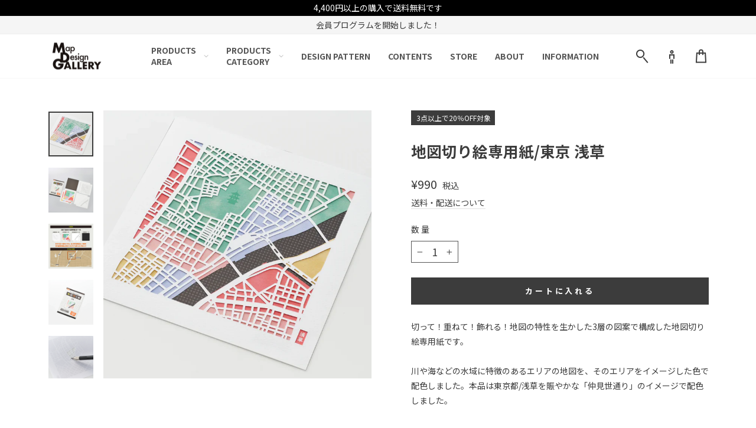

--- FILE ---
content_type: text/html; charset=utf-8
request_url: https://www.mapdesigngallery.com/collections/408801?view=globo.alsobought
body_size: 61023
content:
[{"id":8246947872929,"title":"Map Design GALLERY CARD\/有人離島①","handle":"mdgcard","description":"\u003cp\u003e\u003cspan style=\"color: #ff0000; font-weight: bold;\"\u003e＜コンプリートBOX再販について＞\u003c\/span\u003e\u003cbr\u003e再販開始日時：12月19日（金）12:00～\u003cbr\u003e※数に限りがあるため、ご希望の方はお早めにご注文いただくことをお勧めいたします。また、今回の再販分が売り切れとなった後は、次の再入荷の時期は未定となっております。\u003c\/p\u003e\n\u003cdiv style=\"text-align: left;\"\u003e\u003cimg src=\"https:\/\/cdn.shopify.com\/s\/files\/1\/0658\/8049\/0240\/files\/icon_tv_250x250.png?v=1756695437\" style=\"margin-top: 30px; margin-bottom: 10px; float: none;\"\u003e\u003c\/div\u003e\n\u003cp style=\"margin-bottom: 5px;\"\u003e有人離島の地図をデザインした、トレーディングカードです。\u003c\/p\u003e\n\u003cp\u003e※通常送料770円（税込）のところ、こちらの商品については250円（税込）で発送いたします。詳しくは\u003ca href=\"#notes\"\u003eこちら\u003c\/a\u003e。\u003c\/p\u003e\n\u003cp\u003e\u003cstrong\u003e│「Map Design GALLERY CARD」\u003c\/strong\u003e \u003cbr\u003e地図会社ゼンリンの保有する地図情報をカードに閉じ込めた、思わず集めたくなるトレーディングカードです。\u003c\/p\u003e\n\u003cp\u003e\u003cstrong\u003e│離島のことを「もっと知りたくなる」カードデザイン\u003c\/strong\u003e \u003cbr\u003eおもて面には建物・道路・等高線の入った離島の地図をベースに、住所や島名といった基本的な情報から人口・面積・人口密度などの情報まで記載しました。離島の規模感を直感的に感じられるデザインに仕上げました。 \u003cbr\u003e裏面にはその離島のシルエットのみを表記。離島のヒントとなるスケールや等高線のみを残した、個性豊かな島々の形を楽しめる遊び心のあるデザインです。 \u003cbr\u003eまた、人口に応じてC（コモン）・U（アンコモン）・R（レア）の3種類のレア度を設定。レアカードにはきらきらと輝く箔押し加工を表面に施しました。\u003c\/p\u003e\n\u003cdiv class=\"card-layout\"\u003e\n\u003c!-- 上段 --\u003e\n\u003cdiv class=\"card-section\"\u003e\n\u003cdiv class=\"card-label\"\u003e＜おもて面デザイン＞\u003c\/div\u003e\n\u003cdiv class=\"card-image-wrapper\"\u003e\u003cimg alt=\"おもて面デザイン\" src=\"https:\/\/cdn.shopify.com\/s\/files\/1\/0550\/3893\/5201\/files\/lp_mdgcard_explaine_850_96ce966d-14fe-4bc5-9f37-81a345c2d4d4.png?v=1752713617\" class=\"card-image\"\u003e\u003c\/div\u003e\n\u003c\/div\u003e\n\u003c!-- 下段 --\u003e\n\u003cdiv class=\"card-row\"\u003e\n\u003cdiv class=\"card-half1\"\u003e\n\u003cdiv class=\"card-label\"\u003e＜裏面デザイン＞\u003c\/div\u003e\n\u003cdiv class=\"card-image-wrapper\"\u003e\u003cimg alt=\"裏面デザイン\" src=\"https:\/\/cdn.shopify.com\/s\/files\/1\/0658\/8049\/0240\/files\/mdgcard_backdesign.png?v=1751362026\" class=\"card-image\"\u003e\u003c\/div\u003e\n\u003c\/div\u003e\n\u003cdiv class=\"card-half2\"\u003e\n\u003cdiv class=\"card-label\"\u003e＜3種のレア度＞\u003c\/div\u003e\n\u003cdiv class=\"card-image-wrapper\"\u003e\u003cimg alt=\"3種のレア度\" src=\"https:\/\/cdn.shopify.com\/s\/files\/1\/0550\/3893\/5201\/files\/mdgcard_rare_a0aaea9f-7a33-4eb8-8c9f-1329a6c20daa.png?v=1752462375\" class=\"card-image\"\u003e\u003c\/div\u003e\n\u003c\/div\u003e\n\u003c\/div\u003e\n\u003c\/div\u003e\n\u003cp\u003e\u003cstrong\u003e│計304島の「有人離島」から70種をピックアップ\u003c\/strong\u003e \u003cbr\u003e離島振興法対象地域の有人離島に、沖縄・奄美・小笠原を加えた304\u003csup\u003e（※）\u003c\/sup\u003eの離島が対象です。 \u003cbr\u003e今回、第一弾として304島の内70島を全国から選定しました。 \u003cbr\u003e\u003cbr\u003e※令和6年4月1日現在の国土交通省「日本の島嶼の構成」の法対象有人離島306島から、一般人が入れない硫黄島と南鳥島を除いた数値です。 \u003cbr\u003e※離島振興法を説明したカードが1枚共通で同梱されています。\u003c\/p\u003e\n\u003cdiv style=\"text-align: left;\"\u003e\n\u003ca href=\"https:\/\/cdn.shopify.com\/s\/files\/1\/0658\/8049\/0240\/files\/mdgcard_list_1604_252d7ae2-d404-4e3b-ad40-01b93b7e2289.png?v=1751362025\" target=\"_blank\"\u003e \u003cimg src=\"https:\/\/cdn.shopify.com\/s\/files\/1\/0658\/8049\/0240\/files\/mdgcard_list_1000_8c02cb04-af3c-4778-9dac-e7dd50d80a0b.png?v=1751362026\" style=\"margin-bottom: 16px; float: none;\"\u003e \u003c\/a\u003e ▲リストはタップで拡大します\u003c\/div\u003e\n\u003cp\u003e\u003cstrong\u003e│選べる2種類の購入方法\u003c\/strong\u003e \u003cbr\u003e＜1パック（7枚入り）＞ \u003cbr\u003e全70種のうちランダムに7枚封入されたパックです。7枚のうち、レアカードが必ず1枚が封入されています。 \u003cbr\u003e\u003cbr\u003e＜コンプリートBOX＞ ※数量限定！ \u003cbr\u003e全70種がかぶりなく入った、70枚入りのコンプリートBOXです。\u003c\/p\u003e\n\u003cp\u003e［サイズ・仕様］ \u003cbr\u003eカードサイズ：約横63×縦88mm \u003cbr\u003eBOXサイズ：約横65×幅27×縦90×ヘッダ部分20mm \u003cbr\u003e※仕上がりサイズには若干の誤差が発生します。\u003c\/p\u003e\n\u003cp\u003e［素材］ \u003cbr\u003e紙\u003c\/p\u003e\n\u003cp\u003e日本製\u003c\/p\u003e\n\u003ctable style=\"margin-bottom: 30px;\" width=\"100%\"\u003e\n\u003ctbody\u003e\n\u003ctr\u003e\n\u003ctd id=\"notes\"\u003e\n\u003cdiv style=\"margin: 5px 1px 5px 15px;\"\u003e\n\u003cu style=\"padding-left: 1em; text-indent: -1em; margin: 0; padding: 0;\"\u003e この商品の送料は、全国一律 250円（税込）です。 \u003c\/u\u003e\n\u003cp style=\"padding-left: 1em; text-indent: -1em; margin: 0; padding: 0;\"\u003e※通常配送の商品を含むご注文の場合は、通常配送の送料に準じます。詳細は\u003ca style=\"display: inline;\" href=\"\/pages\/guide#postage\" target=\"_blank\"\u003eご利用ガイド\u003c\/a\u003eをご確認ください。\u003c\/p\u003e\n\u003cp style=\"padding-left: 1em; text-indent: -1em; margin: 0; padding: 0;\"\u003e※ご注文の商品合計金額が4,400円（税込）以上の場合は送料無料となります。\u003c\/p\u003e\n\u003cp style=\"padding-left: 1em; text-indent: -1em; margin: 0; padding: 0;\"\u003e※こちらの商品は、ヤマト運輸のネコポス（ポスト投函）で最短でお届けするため、配送日時の希望を承れない商品となります。ただし、トレーディングカード以外の商品と合わせてご購入いただいた場合、商品のサイズにより対面での受け取りとなります。\u003c\/p\u003e\n\u003c\/div\u003e\n\u003c\/td\u003e\n\u003c\/tr\u003e\n\u003c\/tbody\u003e\n\u003c\/table\u003e\n\u003cdiv style=\"text-align: left;\"\u003e\n\u003ca href=\"\/blogs\/pickup\/ss-mdgcard\" target=\"_blank\"\u003e\u003cimg alt=\"【制作のウラ話 vol.3】「Map Design GALLERY CARD 有人離島」\" src=\"https:\/\/cdn.shopify.com\/s\/files\/1\/0658\/8049\/0240\/files\/3_1200x300_c448ce9d-ecc8-4300-86dc-aa902d74d896.jpg?v=1752564988\" style=\"margin-bottom: 10px; float: none;\"\u003e\u003c\/a\u003e\n\u003cp style=\"font-weight: bold;\"\u003eカードの仕様・デザインを決めるまでの過程や、制作中のこだわりなどについて、制作のウラ話を商品企画担当とデザイン担当に聞きました。\u003c\/p\u003e\n\u003c\/div\u003e\n\u003cstyle\u003e\n  .card-layout {\n    width: 100%;\n    margin: 0 auto;\n    font-size: 12px;\n  }\n\n  .card-section {\n    text-align: center;\n    margin-bottom: 10px;\n  }\n\n  .card-label {\n    margin: 15px 0 5px;\n  }\n\n  .card-image-wrapper {\n    width: 100%;\n    display: block;\n    align-items: center;\n    margin: 0 auto;\n    justify-content: center;\n  }\n\n  .card-image {\n    max-height: 100%;\n    max-width: 100%;\n    object-fit: contain;\n    border-radius: 0; \n  }\n\n  .card-row {\n    display: flex;\n    justify-content: space-between;\n    margin-bottom: 30px;\n  }\n\n  .card-half1 {\n    width: 42%;\n    text-align: center;\n  }\n\n    .card-half2 {\n    width: 48%;\n    text-align: center;\n  }\n\n  .card-half1 .card-image-wrapper, .card-half2 .card-image-wrapper {\n    \/*height: 80%;*\/\n  }\n\n  @media (max-width: 1000px){\n    .card-layout {\n    width: 100%;\n  }\n}\n\u003c\/style\u003e","published_at":"2025-07-18T11:00:12+09:00","created_at":"2025-07-10T14:03:59+09:00","vendor":"Map Design GALLERY","type":"","tags":["bis-hidden","その他インテリア","トレカ","トレカ第1弾","三重県","佐賀県","兵庫県","北海道","大分県","宮城県","宮崎県","山口県","山形県","岡山県","島根県","広島県","徳島県","愛媛県","愛知県","新潟県","東京都","沖縄県","滋賀県","熊本県","石川県","福岡県","軽量商品","配送希望日時指定不可","長崎県","静岡県","香川県","高知県","鹿児島県"],"price":55000,"price_min":55000,"price_max":550000,"available":true,"price_varies":true,"compare_at_price":null,"compare_at_price_min":0,"compare_at_price_max":0,"compare_at_price_varies":false,"variants":[{"id":44980461076641,"title":"1パック（7枚入り）","option1":"1パック（7枚入り）","option2":null,"option3":null,"sku":"8BD077H0E","requires_shipping":true,"taxable":true,"featured_image":{"id":41606248169633,"product_id":8246947872929,"position":1,"created_at":"2025-07-10T14:04:02+09:00","updated_at":"2025-07-10T14:04:05+09:00","alt":null,"width":740,"height":740,"src":"\/\/www.mapdesigngallery.com\/cdn\/shop\/files\/4c4edb0b44cd17b32498003cfa253c37_c90b4ff2-834a-4387-9dc1-5998271a0ba2.jpg?v=1752123845","variant_ids":[44980461076641]},"available":true,"name":"Map Design GALLERY CARD\/有人離島① - 1パック（7枚入り）","public_title":"1パック（7枚入り）","options":["1パック（7枚入り）"],"price":55000,"weight":0,"compare_at_price":null,"inventory_management":"shopify","barcode":null,"featured_media":{"alt":null,"id":34634966925473,"position":1,"preview_image":{"aspect_ratio":1.0,"height":740,"width":740,"src":"\/\/www.mapdesigngallery.com\/cdn\/shop\/files\/4c4edb0b44cd17b32498003cfa253c37_c90b4ff2-834a-4387-9dc1-5998271a0ba2.jpg?v=1752123845"}},"requires_selling_plan":false,"selling_plan_allocations":[]},{"id":44980461109409,"title":"コンプリートBOX","option1":"コンプリートBOX","option2":null,"option3":null,"sku":"8BD078H0E","requires_shipping":true,"taxable":true,"featured_image":{"id":41606247973025,"product_id":8246947872929,"position":4,"created_at":"2025-07-10T14:04:02+09:00","updated_at":"2025-07-10T14:04:04+09:00","alt":null,"width":740,"height":740,"src":"\/\/www.mapdesigngallery.com\/cdn\/shop\/files\/c52a4987246256ef09f46825d88743fb_e6c5b79b-8cb5-43c0-9d4d-f7ed44051a47.jpg?v=1752123844","variant_ids":[44980461109409]},"available":true,"name":"Map Design GALLERY CARD\/有人離島① - コンプリートBOX","public_title":"コンプリートBOX","options":["コンプリートBOX"],"price":550000,"weight":0,"compare_at_price":null,"inventory_management":"shopify","barcode":null,"featured_media":{"alt":null,"id":34634967023777,"position":4,"preview_image":{"aspect_ratio":1.0,"height":740,"width":740,"src":"\/\/www.mapdesigngallery.com\/cdn\/shop\/files\/c52a4987246256ef09f46825d88743fb_e6c5b79b-8cb5-43c0-9d4d-f7ed44051a47.jpg?v=1752123844"}},"requires_selling_plan":false,"selling_plan_allocations":[]}],"images":["\/\/www.mapdesigngallery.com\/cdn\/shop\/files\/4c4edb0b44cd17b32498003cfa253c37_c90b4ff2-834a-4387-9dc1-5998271a0ba2.jpg?v=1752123845","\/\/www.mapdesigngallery.com\/cdn\/shop\/files\/5085906db8932797287140074a2ba243_552bc1c0-1d7d-4db3-a8d8-1b0c051c6781.jpg?v=1752123844","\/\/www.mapdesigngallery.com\/cdn\/shop\/files\/a346db224912ce93b6b2fc9eaeafdf9a_5d366c8c-8020-4f83-8dc3-ce00dae0916f.jpg?v=1752123845","\/\/www.mapdesigngallery.com\/cdn\/shop\/files\/c52a4987246256ef09f46825d88743fb_e6c5b79b-8cb5-43c0-9d4d-f7ed44051a47.jpg?v=1752123844","\/\/www.mapdesigngallery.com\/cdn\/shop\/files\/4d9f92e8262507003398a1f8aec04ffc_65972d10-0500-4799-9090-8f0f7a4ba9ad.jpg?v=1752123844","\/\/www.mapdesigngallery.com\/cdn\/shop\/files\/e2069bd339188d0f0b6e5c13f31bfb1f_2bc38311-187a-4c55-8c7d-a5af4f377692.jpg?v=1752123844","\/\/www.mapdesigngallery.com\/cdn\/shop\/files\/533e56e19ea8dc906a846d0e846f1b3c_43203da9-302c-40c9-81a7-691d726f8d30.jpg?v=1752123845","\/\/www.mapdesigngallery.com\/cdn\/shop\/files\/df4b15ee700d0969de16e968ceac0804_82863325-8c84-48e8-8f4c-9d87ef8e5758.jpg?v=1752123844","\/\/www.mapdesigngallery.com\/cdn\/shop\/files\/9ba4d0df69f2f5b5ddce640bf6165ec1_4665635a-d39e-409f-b579-59467f719259.jpg?v=1752123844"],"featured_image":"\/\/www.mapdesigngallery.com\/cdn\/shop\/files\/4c4edb0b44cd17b32498003cfa253c37_c90b4ff2-834a-4387-9dc1-5998271a0ba2.jpg?v=1752123845","options":["種類"],"media":[{"alt":null,"id":34634966925473,"position":1,"preview_image":{"aspect_ratio":1.0,"height":740,"width":740,"src":"\/\/www.mapdesigngallery.com\/cdn\/shop\/files\/4c4edb0b44cd17b32498003cfa253c37_c90b4ff2-834a-4387-9dc1-5998271a0ba2.jpg?v=1752123845"},"aspect_ratio":1.0,"height":740,"media_type":"image","src":"\/\/www.mapdesigngallery.com\/cdn\/shop\/files\/4c4edb0b44cd17b32498003cfa253c37_c90b4ff2-834a-4387-9dc1-5998271a0ba2.jpg?v=1752123845","width":740},{"alt":null,"id":34634966958241,"position":2,"preview_image":{"aspect_ratio":1.0,"height":740,"width":740,"src":"\/\/www.mapdesigngallery.com\/cdn\/shop\/files\/5085906db8932797287140074a2ba243_552bc1c0-1d7d-4db3-a8d8-1b0c051c6781.jpg?v=1752123844"},"aspect_ratio":1.0,"height":740,"media_type":"image","src":"\/\/www.mapdesigngallery.com\/cdn\/shop\/files\/5085906db8932797287140074a2ba243_552bc1c0-1d7d-4db3-a8d8-1b0c051c6781.jpg?v=1752123844","width":740},{"alt":null,"id":34634966991009,"position":3,"preview_image":{"aspect_ratio":1.0,"height":3330,"width":3330,"src":"\/\/www.mapdesigngallery.com\/cdn\/shop\/files\/a346db224912ce93b6b2fc9eaeafdf9a_5d366c8c-8020-4f83-8dc3-ce00dae0916f.jpg?v=1752123845"},"aspect_ratio":1.0,"height":3330,"media_type":"image","src":"\/\/www.mapdesigngallery.com\/cdn\/shop\/files\/a346db224912ce93b6b2fc9eaeafdf9a_5d366c8c-8020-4f83-8dc3-ce00dae0916f.jpg?v=1752123845","width":3330},{"alt":null,"id":34634967023777,"position":4,"preview_image":{"aspect_ratio":1.0,"height":740,"width":740,"src":"\/\/www.mapdesigngallery.com\/cdn\/shop\/files\/c52a4987246256ef09f46825d88743fb_e6c5b79b-8cb5-43c0-9d4d-f7ed44051a47.jpg?v=1752123844"},"aspect_ratio":1.0,"height":740,"media_type":"image","src":"\/\/www.mapdesigngallery.com\/cdn\/shop\/files\/c52a4987246256ef09f46825d88743fb_e6c5b79b-8cb5-43c0-9d4d-f7ed44051a47.jpg?v=1752123844","width":740},{"alt":null,"id":34634967056545,"position":5,"preview_image":{"aspect_ratio":1.0,"height":740,"width":740,"src":"\/\/www.mapdesigngallery.com\/cdn\/shop\/files\/4d9f92e8262507003398a1f8aec04ffc_65972d10-0500-4799-9090-8f0f7a4ba9ad.jpg?v=1752123844"},"aspect_ratio":1.0,"height":740,"media_type":"image","src":"\/\/www.mapdesigngallery.com\/cdn\/shop\/files\/4d9f92e8262507003398a1f8aec04ffc_65972d10-0500-4799-9090-8f0f7a4ba9ad.jpg?v=1752123844","width":740},{"alt":null,"id":34634967089313,"position":6,"preview_image":{"aspect_ratio":1.0,"height":740,"width":740,"src":"\/\/www.mapdesigngallery.com\/cdn\/shop\/files\/e2069bd339188d0f0b6e5c13f31bfb1f_2bc38311-187a-4c55-8c7d-a5af4f377692.jpg?v=1752123844"},"aspect_ratio":1.0,"height":740,"media_type":"image","src":"\/\/www.mapdesigngallery.com\/cdn\/shop\/files\/e2069bd339188d0f0b6e5c13f31bfb1f_2bc38311-187a-4c55-8c7d-a5af4f377692.jpg?v=1752123844","width":740},{"alt":null,"id":34634967122081,"position":7,"preview_image":{"aspect_ratio":1.0,"height":3330,"width":3330,"src":"\/\/www.mapdesigngallery.com\/cdn\/shop\/files\/533e56e19ea8dc906a846d0e846f1b3c_43203da9-302c-40c9-81a7-691d726f8d30.jpg?v=1752123845"},"aspect_ratio":1.0,"height":3330,"media_type":"image","src":"\/\/www.mapdesigngallery.com\/cdn\/shop\/files\/533e56e19ea8dc906a846d0e846f1b3c_43203da9-302c-40c9-81a7-691d726f8d30.jpg?v=1752123845","width":3330},{"alt":null,"id":34634967154849,"position":8,"preview_image":{"aspect_ratio":1.0,"height":3330,"width":3330,"src":"\/\/www.mapdesigngallery.com\/cdn\/shop\/files\/df4b15ee700d0969de16e968ceac0804_82863325-8c84-48e8-8f4c-9d87ef8e5758.jpg?v=1752123844"},"aspect_ratio":1.0,"height":3330,"media_type":"image","src":"\/\/www.mapdesigngallery.com\/cdn\/shop\/files\/df4b15ee700d0969de16e968ceac0804_82863325-8c84-48e8-8f4c-9d87ef8e5758.jpg?v=1752123844","width":3330},{"alt":null,"id":34634967187617,"position":9,"preview_image":{"aspect_ratio":1.0,"height":3330,"width":3330,"src":"\/\/www.mapdesigngallery.com\/cdn\/shop\/files\/9ba4d0df69f2f5b5ddce640bf6165ec1_4665635a-d39e-409f-b579-59467f719259.jpg?v=1752123844"},"aspect_ratio":1.0,"height":3330,"media_type":"image","src":"\/\/www.mapdesigngallery.com\/cdn\/shop\/files\/9ba4d0df69f2f5b5ddce640bf6165ec1_4665635a-d39e-409f-b579-59467f719259.jpg?v=1752123844","width":3330}],"requires_selling_plan":false,"selling_plan_groups":[],"content":"\u003cp\u003e\u003cspan style=\"color: #ff0000; font-weight: bold;\"\u003e＜コンプリートBOX再販について＞\u003c\/span\u003e\u003cbr\u003e再販開始日時：12月19日（金）12:00～\u003cbr\u003e※数に限りがあるため、ご希望の方はお早めにご注文いただくことをお勧めいたします。また、今回の再販分が売り切れとなった後は、次の再入荷の時期は未定となっております。\u003c\/p\u003e\n\u003cdiv style=\"text-align: left;\"\u003e\u003cimg src=\"https:\/\/cdn.shopify.com\/s\/files\/1\/0658\/8049\/0240\/files\/icon_tv_250x250.png?v=1756695437\" style=\"margin-top: 30px; margin-bottom: 10px; float: none;\"\u003e\u003c\/div\u003e\n\u003cp style=\"margin-bottom: 5px;\"\u003e有人離島の地図をデザインした、トレーディングカードです。\u003c\/p\u003e\n\u003cp\u003e※通常送料770円（税込）のところ、こちらの商品については250円（税込）で発送いたします。詳しくは\u003ca href=\"#notes\"\u003eこちら\u003c\/a\u003e。\u003c\/p\u003e\n\u003cp\u003e\u003cstrong\u003e│「Map Design GALLERY CARD」\u003c\/strong\u003e \u003cbr\u003e地図会社ゼンリンの保有する地図情報をカードに閉じ込めた、思わず集めたくなるトレーディングカードです。\u003c\/p\u003e\n\u003cp\u003e\u003cstrong\u003e│離島のことを「もっと知りたくなる」カードデザイン\u003c\/strong\u003e \u003cbr\u003eおもて面には建物・道路・等高線の入った離島の地図をベースに、住所や島名といった基本的な情報から人口・面積・人口密度などの情報まで記載しました。離島の規模感を直感的に感じられるデザインに仕上げました。 \u003cbr\u003e裏面にはその離島のシルエットのみを表記。離島のヒントとなるスケールや等高線のみを残した、個性豊かな島々の形を楽しめる遊び心のあるデザインです。 \u003cbr\u003eまた、人口に応じてC（コモン）・U（アンコモン）・R（レア）の3種類のレア度を設定。レアカードにはきらきらと輝く箔押し加工を表面に施しました。\u003c\/p\u003e\n\u003cdiv class=\"card-layout\"\u003e\n\u003c!-- 上段 --\u003e\n\u003cdiv class=\"card-section\"\u003e\n\u003cdiv class=\"card-label\"\u003e＜おもて面デザイン＞\u003c\/div\u003e\n\u003cdiv class=\"card-image-wrapper\"\u003e\u003cimg alt=\"おもて面デザイン\" src=\"https:\/\/cdn.shopify.com\/s\/files\/1\/0550\/3893\/5201\/files\/lp_mdgcard_explaine_850_96ce966d-14fe-4bc5-9f37-81a345c2d4d4.png?v=1752713617\" class=\"card-image\"\u003e\u003c\/div\u003e\n\u003c\/div\u003e\n\u003c!-- 下段 --\u003e\n\u003cdiv class=\"card-row\"\u003e\n\u003cdiv class=\"card-half1\"\u003e\n\u003cdiv class=\"card-label\"\u003e＜裏面デザイン＞\u003c\/div\u003e\n\u003cdiv class=\"card-image-wrapper\"\u003e\u003cimg alt=\"裏面デザイン\" src=\"https:\/\/cdn.shopify.com\/s\/files\/1\/0658\/8049\/0240\/files\/mdgcard_backdesign.png?v=1751362026\" class=\"card-image\"\u003e\u003c\/div\u003e\n\u003c\/div\u003e\n\u003cdiv class=\"card-half2\"\u003e\n\u003cdiv class=\"card-label\"\u003e＜3種のレア度＞\u003c\/div\u003e\n\u003cdiv class=\"card-image-wrapper\"\u003e\u003cimg alt=\"3種のレア度\" src=\"https:\/\/cdn.shopify.com\/s\/files\/1\/0550\/3893\/5201\/files\/mdgcard_rare_a0aaea9f-7a33-4eb8-8c9f-1329a6c20daa.png?v=1752462375\" class=\"card-image\"\u003e\u003c\/div\u003e\n\u003c\/div\u003e\n\u003c\/div\u003e\n\u003c\/div\u003e\n\u003cp\u003e\u003cstrong\u003e│計304島の「有人離島」から70種をピックアップ\u003c\/strong\u003e \u003cbr\u003e離島振興法対象地域の有人離島に、沖縄・奄美・小笠原を加えた304\u003csup\u003e（※）\u003c\/sup\u003eの離島が対象です。 \u003cbr\u003e今回、第一弾として304島の内70島を全国から選定しました。 \u003cbr\u003e\u003cbr\u003e※令和6年4月1日現在の国土交通省「日本の島嶼の構成」の法対象有人離島306島から、一般人が入れない硫黄島と南鳥島を除いた数値です。 \u003cbr\u003e※離島振興法を説明したカードが1枚共通で同梱されています。\u003c\/p\u003e\n\u003cdiv style=\"text-align: left;\"\u003e\n\u003ca href=\"https:\/\/cdn.shopify.com\/s\/files\/1\/0658\/8049\/0240\/files\/mdgcard_list_1604_252d7ae2-d404-4e3b-ad40-01b93b7e2289.png?v=1751362025\" target=\"_blank\"\u003e \u003cimg src=\"https:\/\/cdn.shopify.com\/s\/files\/1\/0658\/8049\/0240\/files\/mdgcard_list_1000_8c02cb04-af3c-4778-9dac-e7dd50d80a0b.png?v=1751362026\" style=\"margin-bottom: 16px; float: none;\"\u003e \u003c\/a\u003e ▲リストはタップで拡大します\u003c\/div\u003e\n\u003cp\u003e\u003cstrong\u003e│選べる2種類の購入方法\u003c\/strong\u003e \u003cbr\u003e＜1パック（7枚入り）＞ \u003cbr\u003e全70種のうちランダムに7枚封入されたパックです。7枚のうち、レアカードが必ず1枚が封入されています。 \u003cbr\u003e\u003cbr\u003e＜コンプリートBOX＞ ※数量限定！ \u003cbr\u003e全70種がかぶりなく入った、70枚入りのコンプリートBOXです。\u003c\/p\u003e\n\u003cp\u003e［サイズ・仕様］ \u003cbr\u003eカードサイズ：約横63×縦88mm \u003cbr\u003eBOXサイズ：約横65×幅27×縦90×ヘッダ部分20mm \u003cbr\u003e※仕上がりサイズには若干の誤差が発生します。\u003c\/p\u003e\n\u003cp\u003e［素材］ \u003cbr\u003e紙\u003c\/p\u003e\n\u003cp\u003e日本製\u003c\/p\u003e\n\u003ctable style=\"margin-bottom: 30px;\" width=\"100%\"\u003e\n\u003ctbody\u003e\n\u003ctr\u003e\n\u003ctd id=\"notes\"\u003e\n\u003cdiv style=\"margin: 5px 1px 5px 15px;\"\u003e\n\u003cu style=\"padding-left: 1em; text-indent: -1em; margin: 0; padding: 0;\"\u003e この商品の送料は、全国一律 250円（税込）です。 \u003c\/u\u003e\n\u003cp style=\"padding-left: 1em; text-indent: -1em; margin: 0; padding: 0;\"\u003e※通常配送の商品を含むご注文の場合は、通常配送の送料に準じます。詳細は\u003ca style=\"display: inline;\" href=\"\/pages\/guide#postage\" target=\"_blank\"\u003eご利用ガイド\u003c\/a\u003eをご確認ください。\u003c\/p\u003e\n\u003cp style=\"padding-left: 1em; text-indent: -1em; margin: 0; padding: 0;\"\u003e※ご注文の商品合計金額が4,400円（税込）以上の場合は送料無料となります。\u003c\/p\u003e\n\u003cp style=\"padding-left: 1em; text-indent: -1em; margin: 0; padding: 0;\"\u003e※こちらの商品は、ヤマト運輸のネコポス（ポスト投函）で最短でお届けするため、配送日時の希望を承れない商品となります。ただし、トレーディングカード以外の商品と合わせてご購入いただいた場合、商品のサイズにより対面での受け取りとなります。\u003c\/p\u003e\n\u003c\/div\u003e\n\u003c\/td\u003e\n\u003c\/tr\u003e\n\u003c\/tbody\u003e\n\u003c\/table\u003e\n\u003cdiv style=\"text-align: left;\"\u003e\n\u003ca href=\"\/blogs\/pickup\/ss-mdgcard\" target=\"_blank\"\u003e\u003cimg alt=\"【制作のウラ話 vol.3】「Map Design GALLERY CARD 有人離島」\" src=\"https:\/\/cdn.shopify.com\/s\/files\/1\/0658\/8049\/0240\/files\/3_1200x300_c448ce9d-ecc8-4300-86dc-aa902d74d896.jpg?v=1752564988\" style=\"margin-bottom: 10px; float: none;\"\u003e\u003c\/a\u003e\n\u003cp style=\"font-weight: bold;\"\u003eカードの仕様・デザインを決めるまでの過程や、制作中のこだわりなどについて、制作のウラ話を商品企画担当とデザイン担当に聞きました。\u003c\/p\u003e\n\u003c\/div\u003e\n\u003cstyle\u003e\n  .card-layout {\n    width: 100%;\n    margin: 0 auto;\n    font-size: 12px;\n  }\n\n  .card-section {\n    text-align: center;\n    margin-bottom: 10px;\n  }\n\n  .card-label {\n    margin: 15px 0 5px;\n  }\n\n  .card-image-wrapper {\n    width: 100%;\n    display: block;\n    align-items: center;\n    margin: 0 auto;\n    justify-content: center;\n  }\n\n  .card-image {\n    max-height: 100%;\n    max-width: 100%;\n    object-fit: contain;\n    border-radius: 0; \n  }\n\n  .card-row {\n    display: flex;\n    justify-content: space-between;\n    margin-bottom: 30px;\n  }\n\n  .card-half1 {\n    width: 42%;\n    text-align: center;\n  }\n\n    .card-half2 {\n    width: 48%;\n    text-align: center;\n  }\n\n  .card-half1 .card-image-wrapper, .card-half2 .card-image-wrapper {\n    \/*height: 80%;*\/\n  }\n\n  @media (max-width: 1000px){\n    .card-layout {\n    width: 100%;\n  }\n}\n\u003c\/style\u003e"},{"id":8373011710113,"title":"Map Design GALLERY CARD\/有人離島②","handle":"mdgcard2","description":"\u003cp style=\"color: #ff0000; font-weight: bold;\"\u003e商品発売日：12月19日（金）12:00～\u003c\/p\u003e\n\u003cp\u003e有人離島の地図をデザインした、トレーディングカードの第2弾です。\u003cbr\u003e第1弾のページは\u003ca href=\"\/products\/mdgcard\" target=\"_blank\"\u003eこちら\u003c\/a\u003e。\u003cbr\u003e※通常送料770円（税込）のところ、こちらの商品については250円（税込）で発送いたします。詳しくは\u003ca href=\"#notes\" target=\"_blank\" style=\"\"\u003eこちら\u003c\/a\u003e。\u003cbr\u003e\u003c\/p\u003e\u003cbr\u003e\n\u003cp\u003e\u003cstrong\u003e【初回限定版】コンプリートBOX（有人離島全国分布図付）\u003c\/strong\u003e\u003cbr\u003e眺めるたびに「行きたい」「集めたい」島が見つかる、全ての「有人離島」が一覧になった「有人離島全国分布図」付の初回限定版を数量限定で販売！詳しくは\u003ca href=\"\/pages\/mdgcard2-campaign#01\" target=\"_blank\"\u003eこちら\u003c\/a\u003e。\u003cbr\u003e※商品は四つ折りの状態でお届けとなります。\u003cbr\u003e\u003c\/p\u003e\n\u003cdiv style=\"text-align: left;\"\u003e\n  \u003ca href=\"\/pages\/mdgcard2-campaign#01\" target=\"_blank\"\u003e\n  \u003cimg style=\"margin-bottom: 16px; float: none;\" src=\"https:\/\/cdn.shopify.com\/s\/files\/1\/0658\/8049\/0240\/files\/1_61861f05-93b8-4331-a8d3-db3206593d1e.jpg?v=1765351621\"\u003e\n\u003c\/a\u003e\n  \u003c\/div\u003e\n\u003cbr\u003e\n\u003cp\u003e\u003cstrong\u003e限定カードプレゼントキャンペーン\u003c\/strong\u003e\u003cbr\u003e先着100名様に、第1弾と第2弾のいずれかのラインナップから7枚入りパックを合計3パック以上ご購入いただくと、「有人離島」対象外の島から選定した「SR（スーパーレア）カード」の「厳島（宮島）」1枚をプレゼント！詳しくは\u003ca href=\"\/pages\/mdgcard2-campaign#03\" target=\"_blank\"\u003eこちら\u003c\/a\u003e。\u003cbr\u003e・実施期間：2025年12月19日（金）～2026年1月30日（金）まで※なくなり次第終了\u003cbr\u003e※SRカードは商品とは別の配送となり、2月中旬以降を予定しております。\u003cbr\u003e\u003c\/p\u003e\n\u003cdiv style=\"text-align: left;\"\u003e\n  \u003ca href=\"\/pages\/mdgcard2-campaign#03\" target=\"_blank\"\u003e\n  \u003cimg style=\"margin-bottom: 16px; float: none;\" src=\"https:\/\/cdn.shopify.com\/s\/files\/1\/0658\/8049\/0240\/files\/9b69e590f3366356ed1a1b884c665496.jpg?v=1765351621\"\u003e\n  \u003c\/a\u003e\n  \u003c\/div\u003e\n\u003cbr\u003e\n\u003cp\u003e\u003cstrong\u003e│「Map Design GALLERY カード」\u003c\/strong\u003e\u003cbr\u003e地図会社ゼンリンの保有する地図情報をカードに閉じ込めた、思わず集めたくなるトレーディングカードです。\u003c\/p\u003e\n\u003cp\u003e\u003cstrong\u003e│離島のことを「もっと知りたくなる」カードデザイン\u003c\/strong\u003e\u003cbr\u003eおもて面には建物・道路・等高線の入った離島の地図をベースに、住所や島名といった基本的な情報から人口・面積・人口密度などの情報まで記載しました。離島の規模感やスケール感を直感的に感じられるデザインに仕上げました。\u003cbr\u003e裏面にはその離島のシルエットのみを表記。離島のヒントとなるスケールや等高線のみを残した、個性豊かな島々の形を楽しめる遊び心のあるデザインです。\u003cbr\u003eまた、人口に応じてC（コモン）・U（アンコモン）・R（レア）の3種類のレア度を設定。レアカードにはきらきらと輝く箔押し加工を表面に施しました。\u003c\/p\u003e\n\u003cdiv class=\"card-layout\"\u003e\n\u003c!-- 上段 --\u003e\n\u003cdiv class=\"card-section\"\u003e\n\u003cdiv class=\"card-label\"\u003e＜おもて面デザイン＞\u003c\/div\u003e\n\u003cdiv class=\"card-image-wrapper\"\u003e\u003cimg class=\"card-image\" src=\"https:\/\/cdn.shopify.com\/s\/files\/1\/0658\/8049\/0240\/files\/mdgcard2_explaine.png?v=1764140873\" alt=\"\"\u003e\u003c\/div\u003e\n\u003c\/div\u003e\n\u003c!-- 下段 --\u003e\n\u003cdiv class=\"card-row\"\u003e\n\u003cdiv class=\"card-half1\"\u003e\n\u003cdiv class=\"card-label\"\u003e＜裏面デザイン＞\u003c\/div\u003e\n\u003cdiv class=\"card-image-wrapper\"\u003e\u003cimg class=\"card-image\" src=\"https:\/\/cdn.shopify.com\/s\/files\/1\/0658\/8049\/0240\/files\/mdgcard2_backdesign.png?v=1764140872\" alt=\"\"\u003e\u003c\/div\u003e\n\u003c\/div\u003e\n\u003cdiv class=\"card-half2\"\u003e\n\u003cdiv class=\"card-label\"\u003e＜3種のレア度＞\u003c\/div\u003e\n\u003cdiv class=\"card-image-wrapper\"\u003e\u003cimg class=\"card-image\" src=\"https:\/\/cdn.shopify.com\/s\/files\/1\/0658\/8049\/0240\/files\/mdgcard2_rarity.png?v=1764140873\" alt=\"\"\u003e\u003c\/div\u003e\n\u003c\/div\u003e\n\u003c\/div\u003e\n\u003c\/div\u003e\n\u003cp\u003e\u003cstrong\u003e│計304島の「有人離島」から80種をピックアップ\u003c\/strong\u003e\u003cbr\u003e離島振興法対象地域の有人離島に、沖縄・奄美・小笠原を加えた304\u003csup\u003e（※）\u003c\/sup\u003eの離島が対象です。\u003cbr\u003e今回、第2弾として304島の内80島を全国から選定しました。\u003cbr\u003e\u003cbr\u003e※令和6年4月1日現在の国土交通省「日本の島嶼の構成」の法対象有人離島306島から、一般人が入れない硫黄島と南鳥島を除いた数値です。\u003cbr\u003e※離島振興法を説明したカードが1枚共通で同梱されています。\u003c\/p\u003e\n\u003cdiv style=\"text-align: left;\"\u003e\n\u003ca href=\"https:\/\/cdn.shopify.com\/s\/files\/1\/0658\/8049\/0240\/files\/mdgcard2_list_1620.png?v=1764140873\" target=\"_blank\"\u003e \u003cimg style=\"margin-bottom: 16px; float: none;\" src=\"https:\/\/cdn.shopify.com\/s\/files\/1\/0658\/8049\/0240\/files\/mdgcard2_list_1080.png?v=1764140872\"\u003e \u003c\/a\u003e ▲リストはタップで拡大します\u003c\/div\u003e\n\u003cp\u003e\u003cstrong\u003e│選べる2種類の購入方法\u003c\/strong\u003e\u003cbr\u003e＜1パック（7枚入り）＞ \u003cbr\u003e全70種のうちランダムに7枚封入されたパックです。7枚のうち、レアカードが必ず1枚が封入されています。\u003cbr\u003e\u003cbr\u003e＜コンプリートBOX＞ ※数量限定！\u003cbr\u003e全80種がかぶりなく入った、80枚入りのコンプリートBOXです。\u003cbr\u003e\u003c\/p\u003e\n\u003cp\u003e［サイズ・仕様］\u003cbr\u003eカードサイズ：約横63×縦88mm\u003cbr\u003eBOXサイズ：約横65×幅31×縦90×ヘッダ部分20mm\u003cbr\u003e有人離島全国分布図：約横420×縦594mm\u003cbr\u003e※仕上がりサイズには若干の誤差が発生します。\u003c\/p\u003e\n\u003cp\u003e［素材］\u003cbr\u003e紙\u003c\/p\u003e\n\u003cp\u003e日本製\u003c\/p\u003e\n\u003ctable width=\"100%\" style=\"margin-bottom: 30px;\"\u003e\n\u003ctbody\u003e\n\u003ctr\u003e\n\u003ctd id=\"notes\"\u003e\n\u003cdiv style=\"margin: 5px 1px 5px 15px;\"\u003e\n\u003cu style=\"padding-left: 1em; text-indent: -1em; margin: 0; padding: 0;\"\u003eこの商品の送料は、全国一律 250円（税込）です。\u003c\/u\u003e\n\u003cp style=\"padding-left: 1em; text-indent: -1em; margin: 0; padding: 0;\"\u003e※通常配送の商品を含むご注文の場合は、通常配送の送料に準じます。詳細は\u003ca href=\"\/pages\/guide#postage\" style=\"display: inline;\" target=\"_blank\"\u003eご利用ガイド\u003c\/a\u003eをご確認ください。\u003c\/p\u003e\n\u003cp style=\"padding-left: 1em; text-indent: -1em; margin: 0; padding: 0;\"\u003e※ご注文の商品合計金額が4,400円（税込）以上の場合は送料無料となります。\u003c\/p\u003e\n\u003cp style=\"padding-left: 1em; text-indent: -1em; margin: 0; padding: 0;\"\u003e※こちらの商品は、ヤマト運輸のネコポス（ポスト投函）で最短でお届けするため、配送日時の希望を承れない商品となります。ただし、トレーディングカード以外の商品と合わせてご購入いただいた場合、商品のサイズにより対面での受け取りとなります。\u003c\/p\u003e\n\u003c\/div\u003e\n\u003c\/td\u003e\n\u003c\/tr\u003e\n\u003c\/tbody\u003e\n\u003c\/table\u003e\n\u003cdiv style=\"text-align: left;\"\u003e\n\u003ca href=\"\/blogs\/pickup\/ss-mdgcard\" target=\"_blank\"\u003e\u003cimg style=\"margin-bottom: 10px; float: none;\" src=\"https:\/\/cdn.shopify.com\/s\/files\/1\/0658\/8049\/0240\/files\/mdgcard_bnr.jpg?v=1764140872\" alt=\"【制作のウラ話 vol.3】「Map Design GALLERY CARD 有人離島」\"\u003e\u003c\/a\u003e\n\u003cp style=\"font-weight: bold;\"\u003eカードの仕様・デザインを決めるまでの過程や、制作中のこだわりなどについて、制作のウラ話を商品企画担当とデザイン担当に聞きました。\u003c\/p\u003e\n\u003c\/div\u003e\n\u003cstyle\u003e\n  .card-layout {\n    width: 100%;\n    margin: 0 auto;\n    font-size: 12px;\n  }\n\n  .card-section {\n    text-align: center;\n    margin-bottom: 10px;\n  }\n\n  .card-label {\n    margin: 15px 0 5px;\n  }\n\n  .card-image-wrapper {\n    width: 100%;\n    display: block;\n    align-items: center;\n    margin: 0 auto;\n    justify-content: center;\n  }\n\n  .card-image {\n    max-height: 100%;\n    max-width: 100%;\n    object-fit: contain;\n    border-radius: 0; \n  }\n\n  .card-row {\n    display: flex;\n    justify-content: space-between;\n    margin-bottom: 30px;\n  }\n\n  .card-half1 {\n    width: 42%;\n    text-align: center;\n  }\n\n    .card-half2 {\n    width: 48%;\n    text-align: center;\n  }\n\n  .card-half1 .card-image-wrapper, .card-half2 .card-image-wrapper {\n    \/*height: 80%;*\/\n  }\n    .rte a:not(.btn):not(.spr-summary-actions-newreview):after{\n    border-bottom: none;\n  }\n  .rte a:not(.rte__image):not(.btn):not(.spr-summary-actions-newreview):after, .rte-setting a:not(.rte__image):not(.btn):not(.spr-summary-actions-newreview){\n    border-bottom: 2px solid currentColor;\n  }\n\n  @media (max-width: 1000px){\n    .card-layout {\n    width: 100%;\n  }\n}\n\u003c\/style\u003e","published_at":"2025-12-18T10:00:03+09:00","created_at":"2025-12-11T14:29:51+09:00","vendor":"Map Design GALLERY","type":"","tags":["bis-hidden","NEW","その他インテリア","トレカ","トレカ第2弾","三重県","佐賀県","兵庫県","北海道","大分県","宮城県","宮崎県","山口県","岡山県","島根県","広島県","徳島県","愛媛県","愛知県","新潟県","東京都","沖縄県","滋賀県","熊本県","福岡県","軽量商品","配送希望日時指定不可","長崎県","香川県","高知県","鹿児島県"],"price":55000,"price_min":55000,"price_max":616000,"available":true,"price_varies":true,"compare_at_price":null,"compare_at_price_min":0,"compare_at_price_max":0,"compare_at_price_varies":false,"variants":[{"id":45524989378721,"title":"1パック（7枚入り）","option1":"1パック（7枚入り）","option2":null,"option3":null,"sku":"8BD374H0E","requires_shipping":true,"taxable":true,"featured_image":{"id":42783389548705,"product_id":8373011710113,"position":1,"created_at":"2025-12-11T14:29:58+09:00","updated_at":"2025-12-11T14:30:00+09:00","alt":null,"width":740,"height":740,"src":"\/\/www.mapdesigngallery.com\/cdn\/shop\/files\/4c4edb0b44cd17b32498003cfa253c37_1fee4f4a-d985-49ea-9f29-0c23feeff71e.jpg?v=1765431000","variant_ids":[45524989378721]},"available":true,"name":"Map Design GALLERY CARD\/有人離島② - 1パック（7枚入り）","public_title":"1パック（7枚入り）","options":["1パック（7枚入り）"],"price":55000,"weight":0,"compare_at_price":null,"inventory_management":"shopify","barcode":null,"featured_media":{"alt":null,"id":35673273991329,"position":1,"preview_image":{"aspect_ratio":1.0,"height":740,"width":740,"src":"\/\/www.mapdesigngallery.com\/cdn\/shop\/files\/4c4edb0b44cd17b32498003cfa253c37_1fee4f4a-d985-49ea-9f29-0c23feeff71e.jpg?v=1765431000"}},"requires_selling_plan":false,"selling_plan_allocations":[]},{"id":45524989411489,"title":"コンプリートBOX","option1":"コンプリートBOX","option2":null,"option3":null,"sku":"8BD375H0E","requires_shipping":true,"taxable":true,"featured_image":{"id":42783389647009,"product_id":8373011710113,"position":3,"created_at":"2025-12-11T14:30:02+09:00","updated_at":"2025-12-11T14:30:06+09:00","alt":null,"width":740,"height":740,"src":"\/\/www.mapdesigngallery.com\/cdn\/shop\/files\/a346db224912ce93b6b2fc9eaeafdf9a_92890bd8-83ef-4442-a581-1820bdb1ac2f.jpg?v=1765431006","variant_ids":[45524989411489]},"available":false,"name":"Map Design GALLERY CARD\/有人離島② - コンプリートBOX","public_title":"コンプリートBOX","options":["コンプリートBOX"],"price":550000,"weight":0,"compare_at_price":null,"inventory_management":"shopify","barcode":null,"featured_media":{"alt":null,"id":35673274122401,"position":3,"preview_image":{"aspect_ratio":1.0,"height":740,"width":740,"src":"\/\/www.mapdesigngallery.com\/cdn\/shop\/files\/a346db224912ce93b6b2fc9eaeafdf9a_92890bd8-83ef-4442-a581-1820bdb1ac2f.jpg?v=1765431006"}},"requires_selling_plan":false,"selling_plan_allocations":[]},{"id":45524989444257,"title":"【初回限定版】コンプリートBOX（有人離島全国分布図付）","option1":"【初回限定版】コンプリートBOX（有人離島全国分布図付）","option2":null,"option3":null,"sku":"SBC0851AA","requires_shipping":true,"taxable":true,"featured_image":{"id":42783389712545,"product_id":8373011710113,"position":4,"created_at":"2025-12-11T14:30:04+09:00","updated_at":"2025-12-11T14:30:06+09:00","alt":null,"width":740,"height":740,"src":"\/\/www.mapdesigngallery.com\/cdn\/shop\/files\/bd27cd99774407c34ea652f8ab68ed89.png?v=1765431006","variant_ids":[45524989444257]},"available":false,"name":"Map Design GALLERY CARD\/有人離島② - 【初回限定版】コンプリートBOX（有人離島全国分布図付）","public_title":"【初回限定版】コンプリートBOX（有人離島全国分布図付）","options":["【初回限定版】コンプリートBOX（有人離島全国分布図付）"],"price":616000,"weight":0,"compare_at_price":null,"inventory_management":"shopify","barcode":null,"featured_media":{"alt":null,"id":35673274155169,"position":4,"preview_image":{"aspect_ratio":1.0,"height":740,"width":740,"src":"\/\/www.mapdesigngallery.com\/cdn\/shop\/files\/bd27cd99774407c34ea652f8ab68ed89.png?v=1765431006"}},"requires_selling_plan":false,"selling_plan_allocations":[]}],"images":["\/\/www.mapdesigngallery.com\/cdn\/shop\/files\/4c4edb0b44cd17b32498003cfa253c37_1fee4f4a-d985-49ea-9f29-0c23feeff71e.jpg?v=1765431000","\/\/www.mapdesigngallery.com\/cdn\/shop\/files\/5085906db8932797287140074a2ba243_aeb231fe-5d42-4227-9d44-d3975088ceee.jpg?v=1765431003","\/\/www.mapdesigngallery.com\/cdn\/shop\/files\/a346db224912ce93b6b2fc9eaeafdf9a_92890bd8-83ef-4442-a581-1820bdb1ac2f.jpg?v=1765431006","\/\/www.mapdesigngallery.com\/cdn\/shop\/files\/bd27cd99774407c34ea652f8ab68ed89.png?v=1765431006","\/\/www.mapdesigngallery.com\/cdn\/shop\/files\/4c4edb0b44cd17b32498003cfa253c37_9c368b76-dbb0-403c-90fd-bd6e04a22e07.jpg?v=1765431007","\/\/www.mapdesigngallery.com\/cdn\/shop\/files\/5085906db8932797287140074a2ba243_7f1ccca6-b67c-480f-8871-cada42410f58.jpg?v=1765431010","\/\/www.mapdesigngallery.com\/cdn\/shop\/files\/a346db224912ce93b6b2fc9eaeafdf9a_350d800a-1380-4754-a472-95b76d99cf1b.jpg?v=1765431011","\/\/www.mapdesigngallery.com\/cdn\/shop\/files\/c52a4987246256ef09f46825d88743fb_6604a96d-e889-42e2-b54d-d43a0a48585e.jpg?v=1765431013","\/\/www.mapdesigngallery.com\/cdn\/shop\/files\/4d9f92e8262507003398a1f8aec04ffc_629c3de6-52bb-4071-8ab0-25be024b2178.jpg?v=1765431015","\/\/www.mapdesigngallery.com\/cdn\/shop\/files\/e2069bd339188d0f0b6e5c13f31bfb1f_13c34613-7561-43f1-982a-cb8d5dead75f.jpg?v=1765431017","\/\/www.mapdesigngallery.com\/cdn\/shop\/files\/533e56e19ea8dc906a846d0e846f1b3c_0488ac40-0455-4566-98a0-c1f2e5033b48.jpg?v=1765431018"],"featured_image":"\/\/www.mapdesigngallery.com\/cdn\/shop\/files\/4c4edb0b44cd17b32498003cfa253c37_1fee4f4a-d985-49ea-9f29-0c23feeff71e.jpg?v=1765431000","options":["種類"],"media":[{"alt":null,"id":35673273991329,"position":1,"preview_image":{"aspect_ratio":1.0,"height":740,"width":740,"src":"\/\/www.mapdesigngallery.com\/cdn\/shop\/files\/4c4edb0b44cd17b32498003cfa253c37_1fee4f4a-d985-49ea-9f29-0c23feeff71e.jpg?v=1765431000"},"aspect_ratio":1.0,"height":740,"media_type":"image","src":"\/\/www.mapdesigngallery.com\/cdn\/shop\/files\/4c4edb0b44cd17b32498003cfa253c37_1fee4f4a-d985-49ea-9f29-0c23feeff71e.jpg?v=1765431000","width":740},{"alt":null,"id":35673274056865,"position":2,"preview_image":{"aspect_ratio":1.0,"height":740,"width":740,"src":"\/\/www.mapdesigngallery.com\/cdn\/shop\/files\/5085906db8932797287140074a2ba243_aeb231fe-5d42-4227-9d44-d3975088ceee.jpg?v=1765431003"},"aspect_ratio":1.0,"height":740,"media_type":"image","src":"\/\/www.mapdesigngallery.com\/cdn\/shop\/files\/5085906db8932797287140074a2ba243_aeb231fe-5d42-4227-9d44-d3975088ceee.jpg?v=1765431003","width":740},{"alt":null,"id":35673274122401,"position":3,"preview_image":{"aspect_ratio":1.0,"height":740,"width":740,"src":"\/\/www.mapdesigngallery.com\/cdn\/shop\/files\/a346db224912ce93b6b2fc9eaeafdf9a_92890bd8-83ef-4442-a581-1820bdb1ac2f.jpg?v=1765431006"},"aspect_ratio":1.0,"height":740,"media_type":"image","src":"\/\/www.mapdesigngallery.com\/cdn\/shop\/files\/a346db224912ce93b6b2fc9eaeafdf9a_92890bd8-83ef-4442-a581-1820bdb1ac2f.jpg?v=1765431006","width":740},{"alt":null,"id":35673274155169,"position":4,"preview_image":{"aspect_ratio":1.0,"height":740,"width":740,"src":"\/\/www.mapdesigngallery.com\/cdn\/shop\/files\/bd27cd99774407c34ea652f8ab68ed89.png?v=1765431006"},"aspect_ratio":1.0,"height":740,"media_type":"image","src":"\/\/www.mapdesigngallery.com\/cdn\/shop\/files\/bd27cd99774407c34ea652f8ab68ed89.png?v=1765431006","width":740},{"alt":null,"id":35673274253473,"position":5,"preview_image":{"aspect_ratio":1.0,"height":740,"width":740,"src":"\/\/www.mapdesigngallery.com\/cdn\/shop\/files\/4c4edb0b44cd17b32498003cfa253c37_9c368b76-dbb0-403c-90fd-bd6e04a22e07.jpg?v=1765431007"},"aspect_ratio":1.0,"height":740,"media_type":"image","src":"\/\/www.mapdesigngallery.com\/cdn\/shop\/files\/4c4edb0b44cd17b32498003cfa253c37_9c368b76-dbb0-403c-90fd-bd6e04a22e07.jpg?v=1765431007","width":740},{"alt":null,"id":35673274319009,"position":6,"preview_image":{"aspect_ratio":1.0,"height":740,"width":740,"src":"\/\/www.mapdesigngallery.com\/cdn\/shop\/files\/5085906db8932797287140074a2ba243_7f1ccca6-b67c-480f-8871-cada42410f58.jpg?v=1765431010"},"aspect_ratio":1.0,"height":740,"media_type":"image","src":"\/\/www.mapdesigngallery.com\/cdn\/shop\/files\/5085906db8932797287140074a2ba243_7f1ccca6-b67c-480f-8871-cada42410f58.jpg?v=1765431010","width":740},{"alt":null,"id":35673274384545,"position":7,"preview_image":{"aspect_ratio":1.0,"height":740,"width":740,"src":"\/\/www.mapdesigngallery.com\/cdn\/shop\/files\/a346db224912ce93b6b2fc9eaeafdf9a_350d800a-1380-4754-a472-95b76d99cf1b.jpg?v=1765431011"},"aspect_ratio":1.0,"height":740,"media_type":"image","src":"\/\/www.mapdesigngallery.com\/cdn\/shop\/files\/a346db224912ce93b6b2fc9eaeafdf9a_350d800a-1380-4754-a472-95b76d99cf1b.jpg?v=1765431011","width":740},{"alt":null,"id":35673274515617,"position":8,"preview_image":{"aspect_ratio":1.0,"height":740,"width":740,"src":"\/\/www.mapdesigngallery.com\/cdn\/shop\/files\/c52a4987246256ef09f46825d88743fb_6604a96d-e889-42e2-b54d-d43a0a48585e.jpg?v=1765431013"},"aspect_ratio":1.0,"height":740,"media_type":"image","src":"\/\/www.mapdesigngallery.com\/cdn\/shop\/files\/c52a4987246256ef09f46825d88743fb_6604a96d-e889-42e2-b54d-d43a0a48585e.jpg?v=1765431013","width":740},{"alt":null,"id":35673274581153,"position":9,"preview_image":{"aspect_ratio":1.0,"height":740,"width":740,"src":"\/\/www.mapdesigngallery.com\/cdn\/shop\/files\/4d9f92e8262507003398a1f8aec04ffc_629c3de6-52bb-4071-8ab0-25be024b2178.jpg?v=1765431015"},"aspect_ratio":1.0,"height":740,"media_type":"image","src":"\/\/www.mapdesigngallery.com\/cdn\/shop\/files\/4d9f92e8262507003398a1f8aec04ffc_629c3de6-52bb-4071-8ab0-25be024b2178.jpg?v=1765431015","width":740},{"alt":null,"id":35673274679457,"position":10,"preview_image":{"aspect_ratio":1.0,"height":740,"width":740,"src":"\/\/www.mapdesigngallery.com\/cdn\/shop\/files\/e2069bd339188d0f0b6e5c13f31bfb1f_13c34613-7561-43f1-982a-cb8d5dead75f.jpg?v=1765431017"},"aspect_ratio":1.0,"height":740,"media_type":"image","src":"\/\/www.mapdesigngallery.com\/cdn\/shop\/files\/e2069bd339188d0f0b6e5c13f31bfb1f_13c34613-7561-43f1-982a-cb8d5dead75f.jpg?v=1765431017","width":740},{"alt":null,"id":35673274810529,"position":11,"preview_image":{"aspect_ratio":1.0,"height":740,"width":740,"src":"\/\/www.mapdesigngallery.com\/cdn\/shop\/files\/533e56e19ea8dc906a846d0e846f1b3c_0488ac40-0455-4566-98a0-c1f2e5033b48.jpg?v=1765431018"},"aspect_ratio":1.0,"height":740,"media_type":"image","src":"\/\/www.mapdesigngallery.com\/cdn\/shop\/files\/533e56e19ea8dc906a846d0e846f1b3c_0488ac40-0455-4566-98a0-c1f2e5033b48.jpg?v=1765431018","width":740}],"requires_selling_plan":false,"selling_plan_groups":[],"content":"\u003cp style=\"color: #ff0000; font-weight: bold;\"\u003e商品発売日：12月19日（金）12:00～\u003c\/p\u003e\n\u003cp\u003e有人離島の地図をデザインした、トレーディングカードの第2弾です。\u003cbr\u003e第1弾のページは\u003ca href=\"\/products\/mdgcard\" target=\"_blank\"\u003eこちら\u003c\/a\u003e。\u003cbr\u003e※通常送料770円（税込）のところ、こちらの商品については250円（税込）で発送いたします。詳しくは\u003ca href=\"#notes\" target=\"_blank\" style=\"\"\u003eこちら\u003c\/a\u003e。\u003cbr\u003e\u003c\/p\u003e\u003cbr\u003e\n\u003cp\u003e\u003cstrong\u003e【初回限定版】コンプリートBOX（有人離島全国分布図付）\u003c\/strong\u003e\u003cbr\u003e眺めるたびに「行きたい」「集めたい」島が見つかる、全ての「有人離島」が一覧になった「有人離島全国分布図」付の初回限定版を数量限定で販売！詳しくは\u003ca href=\"\/pages\/mdgcard2-campaign#01\" target=\"_blank\"\u003eこちら\u003c\/a\u003e。\u003cbr\u003e※商品は四つ折りの状態でお届けとなります。\u003cbr\u003e\u003c\/p\u003e\n\u003cdiv style=\"text-align: left;\"\u003e\n  \u003ca href=\"\/pages\/mdgcard2-campaign#01\" target=\"_blank\"\u003e\n  \u003cimg style=\"margin-bottom: 16px; float: none;\" src=\"https:\/\/cdn.shopify.com\/s\/files\/1\/0658\/8049\/0240\/files\/1_61861f05-93b8-4331-a8d3-db3206593d1e.jpg?v=1765351621\"\u003e\n\u003c\/a\u003e\n  \u003c\/div\u003e\n\u003cbr\u003e\n\u003cp\u003e\u003cstrong\u003e限定カードプレゼントキャンペーン\u003c\/strong\u003e\u003cbr\u003e先着100名様に、第1弾と第2弾のいずれかのラインナップから7枚入りパックを合計3パック以上ご購入いただくと、「有人離島」対象外の島から選定した「SR（スーパーレア）カード」の「厳島（宮島）」1枚をプレゼント！詳しくは\u003ca href=\"\/pages\/mdgcard2-campaign#03\" target=\"_blank\"\u003eこちら\u003c\/a\u003e。\u003cbr\u003e・実施期間：2025年12月19日（金）～2026年1月30日（金）まで※なくなり次第終了\u003cbr\u003e※SRカードは商品とは別の配送となり、2月中旬以降を予定しております。\u003cbr\u003e\u003c\/p\u003e\n\u003cdiv style=\"text-align: left;\"\u003e\n  \u003ca href=\"\/pages\/mdgcard2-campaign#03\" target=\"_blank\"\u003e\n  \u003cimg style=\"margin-bottom: 16px; float: none;\" src=\"https:\/\/cdn.shopify.com\/s\/files\/1\/0658\/8049\/0240\/files\/9b69e590f3366356ed1a1b884c665496.jpg?v=1765351621\"\u003e\n  \u003c\/a\u003e\n  \u003c\/div\u003e\n\u003cbr\u003e\n\u003cp\u003e\u003cstrong\u003e│「Map Design GALLERY カード」\u003c\/strong\u003e\u003cbr\u003e地図会社ゼンリンの保有する地図情報をカードに閉じ込めた、思わず集めたくなるトレーディングカードです。\u003c\/p\u003e\n\u003cp\u003e\u003cstrong\u003e│離島のことを「もっと知りたくなる」カードデザイン\u003c\/strong\u003e\u003cbr\u003eおもて面には建物・道路・等高線の入った離島の地図をベースに、住所や島名といった基本的な情報から人口・面積・人口密度などの情報まで記載しました。離島の規模感やスケール感を直感的に感じられるデザインに仕上げました。\u003cbr\u003e裏面にはその離島のシルエットのみを表記。離島のヒントとなるスケールや等高線のみを残した、個性豊かな島々の形を楽しめる遊び心のあるデザインです。\u003cbr\u003eまた、人口に応じてC（コモン）・U（アンコモン）・R（レア）の3種類のレア度を設定。レアカードにはきらきらと輝く箔押し加工を表面に施しました。\u003c\/p\u003e\n\u003cdiv class=\"card-layout\"\u003e\n\u003c!-- 上段 --\u003e\n\u003cdiv class=\"card-section\"\u003e\n\u003cdiv class=\"card-label\"\u003e＜おもて面デザイン＞\u003c\/div\u003e\n\u003cdiv class=\"card-image-wrapper\"\u003e\u003cimg class=\"card-image\" src=\"https:\/\/cdn.shopify.com\/s\/files\/1\/0658\/8049\/0240\/files\/mdgcard2_explaine.png?v=1764140873\" alt=\"\"\u003e\u003c\/div\u003e\n\u003c\/div\u003e\n\u003c!-- 下段 --\u003e\n\u003cdiv class=\"card-row\"\u003e\n\u003cdiv class=\"card-half1\"\u003e\n\u003cdiv class=\"card-label\"\u003e＜裏面デザイン＞\u003c\/div\u003e\n\u003cdiv class=\"card-image-wrapper\"\u003e\u003cimg class=\"card-image\" src=\"https:\/\/cdn.shopify.com\/s\/files\/1\/0658\/8049\/0240\/files\/mdgcard2_backdesign.png?v=1764140872\" alt=\"\"\u003e\u003c\/div\u003e\n\u003c\/div\u003e\n\u003cdiv class=\"card-half2\"\u003e\n\u003cdiv class=\"card-label\"\u003e＜3種のレア度＞\u003c\/div\u003e\n\u003cdiv class=\"card-image-wrapper\"\u003e\u003cimg class=\"card-image\" src=\"https:\/\/cdn.shopify.com\/s\/files\/1\/0658\/8049\/0240\/files\/mdgcard2_rarity.png?v=1764140873\" alt=\"\"\u003e\u003c\/div\u003e\n\u003c\/div\u003e\n\u003c\/div\u003e\n\u003c\/div\u003e\n\u003cp\u003e\u003cstrong\u003e│計304島の「有人離島」から80種をピックアップ\u003c\/strong\u003e\u003cbr\u003e離島振興法対象地域の有人離島に、沖縄・奄美・小笠原を加えた304\u003csup\u003e（※）\u003c\/sup\u003eの離島が対象です。\u003cbr\u003e今回、第2弾として304島の内80島を全国から選定しました。\u003cbr\u003e\u003cbr\u003e※令和6年4月1日現在の国土交通省「日本の島嶼の構成」の法対象有人離島306島から、一般人が入れない硫黄島と南鳥島を除いた数値です。\u003cbr\u003e※離島振興法を説明したカードが1枚共通で同梱されています。\u003c\/p\u003e\n\u003cdiv style=\"text-align: left;\"\u003e\n\u003ca href=\"https:\/\/cdn.shopify.com\/s\/files\/1\/0658\/8049\/0240\/files\/mdgcard2_list_1620.png?v=1764140873\" target=\"_blank\"\u003e \u003cimg style=\"margin-bottom: 16px; float: none;\" src=\"https:\/\/cdn.shopify.com\/s\/files\/1\/0658\/8049\/0240\/files\/mdgcard2_list_1080.png?v=1764140872\"\u003e \u003c\/a\u003e ▲リストはタップで拡大します\u003c\/div\u003e\n\u003cp\u003e\u003cstrong\u003e│選べる2種類の購入方法\u003c\/strong\u003e\u003cbr\u003e＜1パック（7枚入り）＞ \u003cbr\u003e全70種のうちランダムに7枚封入されたパックです。7枚のうち、レアカードが必ず1枚が封入されています。\u003cbr\u003e\u003cbr\u003e＜コンプリートBOX＞ ※数量限定！\u003cbr\u003e全80種がかぶりなく入った、80枚入りのコンプリートBOXです。\u003cbr\u003e\u003c\/p\u003e\n\u003cp\u003e［サイズ・仕様］\u003cbr\u003eカードサイズ：約横63×縦88mm\u003cbr\u003eBOXサイズ：約横65×幅31×縦90×ヘッダ部分20mm\u003cbr\u003e有人離島全国分布図：約横420×縦594mm\u003cbr\u003e※仕上がりサイズには若干の誤差が発生します。\u003c\/p\u003e\n\u003cp\u003e［素材］\u003cbr\u003e紙\u003c\/p\u003e\n\u003cp\u003e日本製\u003c\/p\u003e\n\u003ctable width=\"100%\" style=\"margin-bottom: 30px;\"\u003e\n\u003ctbody\u003e\n\u003ctr\u003e\n\u003ctd id=\"notes\"\u003e\n\u003cdiv style=\"margin: 5px 1px 5px 15px;\"\u003e\n\u003cu style=\"padding-left: 1em; text-indent: -1em; margin: 0; padding: 0;\"\u003eこの商品の送料は、全国一律 250円（税込）です。\u003c\/u\u003e\n\u003cp style=\"padding-left: 1em; text-indent: -1em; margin: 0; padding: 0;\"\u003e※通常配送の商品を含むご注文の場合は、通常配送の送料に準じます。詳細は\u003ca href=\"\/pages\/guide#postage\" style=\"display: inline;\" target=\"_blank\"\u003eご利用ガイド\u003c\/a\u003eをご確認ください。\u003c\/p\u003e\n\u003cp style=\"padding-left: 1em; text-indent: -1em; margin: 0; padding: 0;\"\u003e※ご注文の商品合計金額が4,400円（税込）以上の場合は送料無料となります。\u003c\/p\u003e\n\u003cp style=\"padding-left: 1em; text-indent: -1em; margin: 0; padding: 0;\"\u003e※こちらの商品は、ヤマト運輸のネコポス（ポスト投函）で最短でお届けするため、配送日時の希望を承れない商品となります。ただし、トレーディングカード以外の商品と合わせてご購入いただいた場合、商品のサイズにより対面での受け取りとなります。\u003c\/p\u003e\n\u003c\/div\u003e\n\u003c\/td\u003e\n\u003c\/tr\u003e\n\u003c\/tbody\u003e\n\u003c\/table\u003e\n\u003cdiv style=\"text-align: left;\"\u003e\n\u003ca href=\"\/blogs\/pickup\/ss-mdgcard\" target=\"_blank\"\u003e\u003cimg style=\"margin-bottom: 10px; float: none;\" src=\"https:\/\/cdn.shopify.com\/s\/files\/1\/0658\/8049\/0240\/files\/mdgcard_bnr.jpg?v=1764140872\" alt=\"【制作のウラ話 vol.3】「Map Design GALLERY CARD 有人離島」\"\u003e\u003c\/a\u003e\n\u003cp style=\"font-weight: bold;\"\u003eカードの仕様・デザインを決めるまでの過程や、制作中のこだわりなどについて、制作のウラ話を商品企画担当とデザイン担当に聞きました。\u003c\/p\u003e\n\u003c\/div\u003e\n\u003cstyle\u003e\n  .card-layout {\n    width: 100%;\n    margin: 0 auto;\n    font-size: 12px;\n  }\n\n  .card-section {\n    text-align: center;\n    margin-bottom: 10px;\n  }\n\n  .card-label {\n    margin: 15px 0 5px;\n  }\n\n  .card-image-wrapper {\n    width: 100%;\n    display: block;\n    align-items: center;\n    margin: 0 auto;\n    justify-content: center;\n  }\n\n  .card-image {\n    max-height: 100%;\n    max-width: 100%;\n    object-fit: contain;\n    border-radius: 0; \n  }\n\n  .card-row {\n    display: flex;\n    justify-content: space-between;\n    margin-bottom: 30px;\n  }\n\n  .card-half1 {\n    width: 42%;\n    text-align: center;\n  }\n\n    .card-half2 {\n    width: 48%;\n    text-align: center;\n  }\n\n  .card-half1 .card-image-wrapper, .card-half2 .card-image-wrapper {\n    \/*height: 80%;*\/\n  }\n    .rte a:not(.btn):not(.spr-summary-actions-newreview):after{\n    border-bottom: none;\n  }\n  .rte a:not(.rte__image):not(.btn):not(.spr-summary-actions-newreview):after, .rte-setting a:not(.rte__image):not(.btn):not(.spr-summary-actions-newreview){\n    border-bottom: 2px solid currentColor;\n  }\n\n  @media (max-width: 1000px){\n    .card-layout {\n    width: 100%;\n  }\n}\n\u003c\/style\u003e"},{"id":8194954920097,"title":"手渡し用紙袋（ロゴ入り）　23×16×10cm","handle":"8bd722h0c","description":"\u003cp\u003eMap Design GALLERYのロゴが入った手渡し用紙袋（23×16×10cm）です。\u003cbr\u003e\nロゴ入り紙袋は2種類のサイズをご用意しております。ギフトバッグ一覧は\u003ca href=\"\/collections\/500700\"\u003eこちら\u003c\/a\u003e。\u003c\/p\u003e\n\u003cp data-mce-fragment=\"1\"\u003e\u003cstrong data-mce-fragment=\"1\"\u003e｜場所にまつわる想いを贈る\u003c\/strong\u003e\u003cbr data-mce-fragment=\"1\"\u003e卒業・転勤など新天地に旅立つ方や、日頃お世話になっている方へ、地図柄グッズを贈りませんか？手渡し・ギフト時の簡易包装として、こちらの手渡し用紙袋をご活用ください。\u003c\/p\u003e\n\u003cp data-mce-fragment=\"1\"\u003e\u003cstrong data-mce-fragment=\"1\"\u003e｜ロゴが入ったシンプルなデザイン\u003c\/strong\u003e\u003cbr data-mce-fragment=\"1\"\u003e手渡し用紙袋は厚手の紙素材で、片面は黒地に白色のMap Design GALLERYのロゴ、もう一面は白地に黒色のMap Design GALLERYのロゴがデザインされています。\u003c\/p\u003e\n\u003cp data-mce-fragment=\"1\"\u003e\u003cstrong data-mce-fragment=\"1\"\u003e｜お届けに関する注意事項\u003c\/strong\u003e\u003cbr\u003e当商品は、空の状態で、その他ご注文商品と同梱にてお届けいたします。\u003cbr\u003e当店ではギフト包装や熨斗などのラッピング対応を行っておりません。\u003cbr\u003e\u003cspan style=\"text-decoration: underline;\"\u003eご指定の商品を袋の中にお入れする旨のご要望にはお応えできかねますので、予めご了承ください。\u003c\/span\u003e\u003c\/p\u003e\n\u003cp data-mce-fragment=\"1\"\u003e［サイズ・仕様］\u003cbr data-mce-fragment=\"1\"\u003e約横230×縦160×マチ100mm\u003cbr\u003e※仕上がりサイズには若干の誤差が発生します\u003c\/p\u003e\n\u003cp\u003e［素材］\u003cbr\u003eコート紙（ラミネート、底ボールあり）、アクリルテープ\u003cbr\u003e\u003cbr\u003e日本製\u003c\/p\u003e","published_at":"2025-01-23T14:00:47+09:00","created_at":"2025-01-23T13:46:42+09:00","vendor":"Map Design GALLERY","type":"","tags":["bis-hidden","手渡し用紙袋","通常商品"],"price":11000,"price_min":11000,"price_max":11000,"available":true,"price_varies":false,"compare_at_price":null,"compare_at_price_min":0,"compare_at_price_max":0,"compare_at_price_varies":false,"variants":[{"id":44822389850273,"title":"Default Title","option1":"Default Title","option2":null,"option3":null,"sku":"8BD052H0D","requires_shipping":true,"taxable":true,"featured_image":null,"available":true,"name":"手渡し用紙袋（ロゴ入り）　23×16×10cm","public_title":null,"options":["Default Title"],"price":11000,"weight":0,"compare_at_price":null,"inventory_management":"shopify","barcode":null,"requires_selling_plan":false,"selling_plan_allocations":[]}],"images":["\/\/www.mapdesigngallery.com\/cdn\/shop\/files\/8BD722H0C_MDG_S_1.jpg?v=1737607602","\/\/www.mapdesigngallery.com\/cdn\/shop\/files\/8BD722H0C_MDG_S_2.jpg?v=1737607602","\/\/www.mapdesigngallery.com\/cdn\/shop\/files\/8BD722H0C_MDG_S_3.jpg?v=1737607602","\/\/www.mapdesigngallery.com\/cdn\/shop\/files\/8BD722H0C_MDG_S_4.jpg?v=1737607602","\/\/www.mapdesigngallery.com\/cdn\/shop\/files\/740x740_8BD722H0C_MDG_S_3_09fb3e9f-59bb-45bf-a0b8-1d2a97e6a676.jpg?v=1737607602","\/\/www.mapdesigngallery.com\/cdn\/shop\/files\/8BD722H0C_8BD724H0C_MDG____a_6b1d5580-20aa-4092-a24c-18b3131374cf.jpg?v=1737607602","\/\/www.mapdesigngallery.com\/cdn\/shop\/files\/8BD722H0C_8BD724H0C_MDG____b_f26e84d1-b8db-474b-b989-04390384005c.jpg?v=1737607602","\/\/www.mapdesigngallery.com\/cdn\/shop\/files\/740x740_8BD722H0C_8BD724H0C_MDG____b_ef42ed44-cc4b-4b46-8b0a-cacba9088c27.jpg?v=1737607602"],"featured_image":"\/\/www.mapdesigngallery.com\/cdn\/shop\/files\/8BD722H0C_MDG_S_1.jpg?v=1737607602","options":["Title"],"media":[{"alt":null,"id":34218600038561,"position":1,"preview_image":{"aspect_ratio":1.0,"height":740,"width":740,"src":"\/\/www.mapdesigngallery.com\/cdn\/shop\/files\/8BD722H0C_MDG_S_1.jpg?v=1737607602"},"aspect_ratio":1.0,"height":740,"media_type":"image","src":"\/\/www.mapdesigngallery.com\/cdn\/shop\/files\/8BD722H0C_MDG_S_1.jpg?v=1737607602","width":740},{"alt":null,"id":34218600071329,"position":2,"preview_image":{"aspect_ratio":1.0,"height":740,"width":740,"src":"\/\/www.mapdesigngallery.com\/cdn\/shop\/files\/8BD722H0C_MDG_S_2.jpg?v=1737607602"},"aspect_ratio":1.0,"height":740,"media_type":"image","src":"\/\/www.mapdesigngallery.com\/cdn\/shop\/files\/8BD722H0C_MDG_S_2.jpg?v=1737607602","width":740},{"alt":null,"id":34218600104097,"position":3,"preview_image":{"aspect_ratio":1.0,"height":740,"width":740,"src":"\/\/www.mapdesigngallery.com\/cdn\/shop\/files\/8BD722H0C_MDG_S_3.jpg?v=1737607602"},"aspect_ratio":1.0,"height":740,"media_type":"image","src":"\/\/www.mapdesigngallery.com\/cdn\/shop\/files\/8BD722H0C_MDG_S_3.jpg?v=1737607602","width":740},{"alt":null,"id":34218600136865,"position":4,"preview_image":{"aspect_ratio":1.0,"height":740,"width":740,"src":"\/\/www.mapdesigngallery.com\/cdn\/shop\/files\/8BD722H0C_MDG_S_4.jpg?v=1737607602"},"aspect_ratio":1.0,"height":740,"media_type":"image","src":"\/\/www.mapdesigngallery.com\/cdn\/shop\/files\/8BD722H0C_MDG_S_4.jpg?v=1737607602","width":740},{"alt":null,"id":34218600169633,"position":5,"preview_image":{"aspect_ratio":1.0,"height":740,"width":740,"src":"\/\/www.mapdesigngallery.com\/cdn\/shop\/files\/740x740_8BD722H0C_MDG_S_3_09fb3e9f-59bb-45bf-a0b8-1d2a97e6a676.jpg?v=1737607602"},"aspect_ratio":1.0,"height":740,"media_type":"image","src":"\/\/www.mapdesigngallery.com\/cdn\/shop\/files\/740x740_8BD722H0C_MDG_S_3_09fb3e9f-59bb-45bf-a0b8-1d2a97e6a676.jpg?v=1737607602","width":740},{"alt":null,"id":34218600202401,"position":6,"preview_image":{"aspect_ratio":1.0,"height":740,"width":740,"src":"\/\/www.mapdesigngallery.com\/cdn\/shop\/files\/8BD722H0C_8BD724H0C_MDG____a_6b1d5580-20aa-4092-a24c-18b3131374cf.jpg?v=1737607602"},"aspect_ratio":1.0,"height":740,"media_type":"image","src":"\/\/www.mapdesigngallery.com\/cdn\/shop\/files\/8BD722H0C_8BD724H0C_MDG____a_6b1d5580-20aa-4092-a24c-18b3131374cf.jpg?v=1737607602","width":740},{"alt":null,"id":34218600235169,"position":7,"preview_image":{"aspect_ratio":1.0,"height":740,"width":740,"src":"\/\/www.mapdesigngallery.com\/cdn\/shop\/files\/8BD722H0C_8BD724H0C_MDG____b_f26e84d1-b8db-474b-b989-04390384005c.jpg?v=1737607602"},"aspect_ratio":1.0,"height":740,"media_type":"image","src":"\/\/www.mapdesigngallery.com\/cdn\/shop\/files\/8BD722H0C_8BD724H0C_MDG____b_f26e84d1-b8db-474b-b989-04390384005c.jpg?v=1737607602","width":740},{"alt":null,"id":34218600267937,"position":8,"preview_image":{"aspect_ratio":1.0,"height":740,"width":740,"src":"\/\/www.mapdesigngallery.com\/cdn\/shop\/files\/740x740_8BD722H0C_8BD724H0C_MDG____b_ef42ed44-cc4b-4b46-8b0a-cacba9088c27.jpg?v=1737607602"},"aspect_ratio":1.0,"height":740,"media_type":"image","src":"\/\/www.mapdesigngallery.com\/cdn\/shop\/files\/740x740_8BD722H0C_8BD724H0C_MDG____b_ef42ed44-cc4b-4b46-8b0a-cacba9088c27.jpg?v=1737607602","width":740}],"requires_selling_plan":false,"selling_plan_groups":[],"content":"\u003cp\u003eMap Design GALLERYのロゴが入った手渡し用紙袋（23×16×10cm）です。\u003cbr\u003e\nロゴ入り紙袋は2種類のサイズをご用意しております。ギフトバッグ一覧は\u003ca href=\"\/collections\/500700\"\u003eこちら\u003c\/a\u003e。\u003c\/p\u003e\n\u003cp data-mce-fragment=\"1\"\u003e\u003cstrong data-mce-fragment=\"1\"\u003e｜場所にまつわる想いを贈る\u003c\/strong\u003e\u003cbr data-mce-fragment=\"1\"\u003e卒業・転勤など新天地に旅立つ方や、日頃お世話になっている方へ、地図柄グッズを贈りませんか？手渡し・ギフト時の簡易包装として、こちらの手渡し用紙袋をご活用ください。\u003c\/p\u003e\n\u003cp data-mce-fragment=\"1\"\u003e\u003cstrong data-mce-fragment=\"1\"\u003e｜ロゴが入ったシンプルなデザイン\u003c\/strong\u003e\u003cbr data-mce-fragment=\"1\"\u003e手渡し用紙袋は厚手の紙素材で、片面は黒地に白色のMap Design GALLERYのロゴ、もう一面は白地に黒色のMap Design GALLERYのロゴがデザインされています。\u003c\/p\u003e\n\u003cp data-mce-fragment=\"1\"\u003e\u003cstrong data-mce-fragment=\"1\"\u003e｜お届けに関する注意事項\u003c\/strong\u003e\u003cbr\u003e当商品は、空の状態で、その他ご注文商品と同梱にてお届けいたします。\u003cbr\u003e当店ではギフト包装や熨斗などのラッピング対応を行っておりません。\u003cbr\u003e\u003cspan style=\"text-decoration: underline;\"\u003eご指定の商品を袋の中にお入れする旨のご要望にはお応えできかねますので、予めご了承ください。\u003c\/span\u003e\u003c\/p\u003e\n\u003cp data-mce-fragment=\"1\"\u003e［サイズ・仕様］\u003cbr data-mce-fragment=\"1\"\u003e約横230×縦160×マチ100mm\u003cbr\u003e※仕上がりサイズには若干の誤差が発生します\u003c\/p\u003e\n\u003cp\u003e［素材］\u003cbr\u003eコート紙（ラミネート、底ボールあり）、アクリルテープ\u003cbr\u003e\u003cbr\u003e日本製\u003c\/p\u003e"},{"id":7398719127713,"title":"【街まち】A4クリアファイル\/京都","handle":"8bd038h0b","description":"\u003cp\u003e京都市中心部の実際の地図を、地図柄としてポップなデザインに仕上げた「街まち」のA4クリアファイルです。\u003c\/p\u003e\n\n\u003cp\u003e◆仕様\u003cbr\u003e\n片面がクリアになっているので、中に入れたまま書類の内容を確認できます。\u003c\/p\u003e\n\n\u003cp\u003e◆デザイン\u003cbr\u003e\nモザイクのように見える細かい柄は、地図上の建物一軒一軒を商業施設や公共施設など種別ごとに色付けしたもので、詳細な地図データを整備しているゼンリンならではのデザインです。\u003cbr\u003e\n京都市内の繁華街のひとつである河原町と、南北に流れる鴨川を収録した図取りです。\u003cbr\u003e\nカラーは京都の煎茶をイメージしたイエローグリーンの配色。\u003cbr\u003e\n駅、川、碁盤の目状に並ぶ通り名称を英語で記載しています。\u003c\/p\u003e\n\n\u003cp\u003e［地図柄に含まれる主な名所・エリア］\u003cbr\u003e\n京都駅、河原町、鴨川、四条通、五条通、烏丸通など。\u003c\/p\u003e\n\n\u003cp\u003e［サイズ・仕様］\u003cbr\u003e\n横220mm×縦310mm（A4）\u003cbr\u003e\nワンポケット\u003cbr\u003e\n片面透明\u003c\/p\u003e\n\n\u003cp\u003e［素材］\u003cbr\u003e\nポリプロピレン\u003c\/p\u003e","published_at":"2022-06-04T12:04:52+09:00","created_at":"2022-06-04T12:04:52+09:00","vendor":"Map Design GALLERY","type":"文具","tags":["bis-hidden","wintersale20%_2026","クリアファイル","ブランド-街まち","モザイク\/グリーン","京都市","京都府","京都柄","文具","通常商品"],"price":38500,"price_min":38500,"price_max":38500,"available":true,"price_varies":false,"compare_at_price":null,"compare_at_price_min":0,"compare_at_price_max":0,"compare_at_price_varies":false,"variants":[{"id":42017363656865,"title":"Default Title","option1":"Default Title","option2":null,"option3":null,"sku":"8BD038H0B","requires_shipping":true,"taxable":true,"featured_image":null,"available":true,"name":"【街まち】A4クリアファイル\/京都","public_title":null,"options":["Default Title"],"price":38500,"weight":0,"compare_at_price":null,"inventory_management":"shopify","barcode":"4934422244093","requires_selling_plan":false,"selling_plan_allocations":[]}],"images":["\/\/www.mapdesigngallery.com\/cdn\/shop\/files\/8BD038H0B___A4.jpg?v=1710141456","\/\/www.mapdesigngallery.com\/cdn\/shop\/products\/A4__gara_2b62b60a-4ffb-4505-9722-f226c52692e0.jpg?v=1710141456","\/\/www.mapdesigngallery.com\/cdn\/shop\/products\/A4__sozai_a78e223a-6e0d-484b-afb5-a0c66f99c6a9.jpg?v=1710141456","\/\/www.mapdesigngallery.com\/cdn\/shop\/products\/A4__logo_9112e9bb-f0da-4c7a-9309-d27ce8b129f7.jpg?v=1710141456","\/\/www.mapdesigngallery.com\/cdn\/shop\/products\/A4__ura_de697f2c-299a-44bc-b392-10e033a585c5.jpg?v=1710141456","\/\/www.mapdesigngallery.com\/cdn\/shop\/products\/6338425970494045fab31f762efb9b6a_880ef51c-efb6-4015-819b-19e5a5198230.jpg?v=1710141456"],"featured_image":"\/\/www.mapdesigngallery.com\/cdn\/shop\/files\/8BD038H0B___A4.jpg?v=1710141456","options":["Title"],"media":[{"alt":null,"id":32403738656929,"position":1,"preview_image":{"aspect_ratio":1.0,"height":740,"width":740,"src":"\/\/www.mapdesigngallery.com\/cdn\/shop\/files\/8BD038H0B___A4.jpg?v=1710141456"},"aspect_ratio":1.0,"height":740,"media_type":"image","src":"\/\/www.mapdesigngallery.com\/cdn\/shop\/files\/8BD038H0B___A4.jpg?v=1710141456","width":740},{"alt":null,"id":27387020378273,"position":2,"preview_image":{"aspect_ratio":1.0,"height":740,"width":740,"src":"\/\/www.mapdesigngallery.com\/cdn\/shop\/products\/A4__gara_2b62b60a-4ffb-4505-9722-f226c52692e0.jpg?v=1710141456"},"aspect_ratio":1.0,"height":740,"media_type":"image","src":"\/\/www.mapdesigngallery.com\/cdn\/shop\/products\/A4__gara_2b62b60a-4ffb-4505-9722-f226c52692e0.jpg?v=1710141456","width":740},{"alt":null,"id":27387021033633,"position":3,"preview_image":{"aspect_ratio":1.0,"height":740,"width":740,"src":"\/\/www.mapdesigngallery.com\/cdn\/shop\/products\/A4__sozai_a78e223a-6e0d-484b-afb5-a0c66f99c6a9.jpg?v=1710141456"},"aspect_ratio":1.0,"height":740,"media_type":"image","src":"\/\/www.mapdesigngallery.com\/cdn\/shop\/products\/A4__sozai_a78e223a-6e0d-484b-afb5-a0c66f99c6a9.jpg?v=1710141456","width":740},{"alt":null,"id":27387021820065,"position":4,"preview_image":{"aspect_ratio":1.0,"height":740,"width":740,"src":"\/\/www.mapdesigngallery.com\/cdn\/shop\/products\/A4__logo_9112e9bb-f0da-4c7a-9309-d27ce8b129f7.jpg?v=1710141456"},"aspect_ratio":1.0,"height":740,"media_type":"image","src":"\/\/www.mapdesigngallery.com\/cdn\/shop\/products\/A4__logo_9112e9bb-f0da-4c7a-9309-d27ce8b129f7.jpg?v=1710141456","width":740},{"alt":null,"id":27387022508193,"position":5,"preview_image":{"aspect_ratio":1.0,"height":740,"width":740,"src":"\/\/www.mapdesigngallery.com\/cdn\/shop\/products\/A4__ura_de697f2c-299a-44bc-b392-10e033a585c5.jpg?v=1710141456"},"aspect_ratio":1.0,"height":740,"media_type":"image","src":"\/\/www.mapdesigngallery.com\/cdn\/shop\/products\/A4__ura_de697f2c-299a-44bc-b392-10e033a585c5.jpg?v=1710141456","width":740},{"alt":null,"id":27387022835873,"position":6,"preview_image":{"aspect_ratio":0.999,"height":741,"width":740,"src":"\/\/www.mapdesigngallery.com\/cdn\/shop\/products\/6338425970494045fab31f762efb9b6a_880ef51c-efb6-4015-819b-19e5a5198230.jpg?v=1710141456"},"aspect_ratio":0.999,"height":741,"media_type":"image","src":"\/\/www.mapdesigngallery.com\/cdn\/shop\/products\/6338425970494045fab31f762efb9b6a_880ef51c-efb6-4015-819b-19e5a5198230.jpg?v=1710141456","width":740}],"requires_selling_plan":false,"selling_plan_groups":[],"content":"\u003cp\u003e京都市中心部の実際の地図を、地図柄としてポップなデザインに仕上げた「街まち」のA4クリアファイルです。\u003c\/p\u003e\n\n\u003cp\u003e◆仕様\u003cbr\u003e\n片面がクリアになっているので、中に入れたまま書類の内容を確認できます。\u003c\/p\u003e\n\n\u003cp\u003e◆デザイン\u003cbr\u003e\nモザイクのように見える細かい柄は、地図上の建物一軒一軒を商業施設や公共施設など種別ごとに色付けしたもので、詳細な地図データを整備しているゼンリンならではのデザインです。\u003cbr\u003e\n京都市内の繁華街のひとつである河原町と、南北に流れる鴨川を収録した図取りです。\u003cbr\u003e\nカラーは京都の煎茶をイメージしたイエローグリーンの配色。\u003cbr\u003e\n駅、川、碁盤の目状に並ぶ通り名称を英語で記載しています。\u003c\/p\u003e\n\n\u003cp\u003e［地図柄に含まれる主な名所・エリア］\u003cbr\u003e\n京都駅、河原町、鴨川、四条通、五条通、烏丸通など。\u003c\/p\u003e\n\n\u003cp\u003e［サイズ・仕様］\u003cbr\u003e\n横220mm×縦310mm（A4）\u003cbr\u003e\nワンポケット\u003cbr\u003e\n片面透明\u003c\/p\u003e\n\n\u003cp\u003e［素材］\u003cbr\u003e\nポリプロピレン\u003c\/p\u003e"},{"id":8194954985633,"title":"ギフト用不織布袋（ロゴ入り）　24×23cm","handle":"8bc642h0a","description":"\u003cp\u003eMap Design GALLERYのロゴが入ったギフト用不織布袋（24×23cm）です。\u003cbr\u003e\nロゴ入り不織布袋は2種類のサイズをご用意しております。ギフトバッグ一覧は\u003ca href=\"\/collections\/500700\"\u003eこちら\u003c\/a\u003e。\u003c\/p\u003e\n\u003cp data-mce-fragment=\"1\"\u003e\u003cstrong data-mce-fragment=\"1\"\u003e｜場所にまつわる想いを贈る\u003c\/strong\u003e\u003cbr data-mce-fragment=\"1\"\u003e卒業・転勤など新天地に旅立つ方や、日頃お世話になっている方へ、地図柄グッズを贈りませんか？手渡し・ギフト時の簡易包装として、こちらのギフト用不織布袋をご活用ください。\u003c\/p\u003e\n\u003cp data-mce-fragment=\"1\"\u003e\u003cstrong data-mce-fragment=\"1\"\u003e｜ロゴが入ったシンプルなデザイン\u003c\/strong\u003e\u003cbr data-mce-fragment=\"1\"\u003eギフト用不織布袋は紺色の不織布素材に、白色のMap Design GALLERYのロゴがあしらわれています。底マチ付で、白色のサテンリボンの両端を引っ張るだけで簡単にギフト包装が可能です。\u003c\/p\u003e\n\u003cp data-mce-fragment=\"1\"\u003e\u003cstrong data-mce-fragment=\"1\"\u003e｜お届けに関する注意事項\u003c\/strong\u003e\u003cbr\u003e当商品は、空の状態で、その他ご注文商品と同梱にてお届けいたします。\u003cbr\u003e当店ではギフト包装や熨斗などのラッピング対応を行っておりません。\u003cbr\u003e\u003cspan style=\"text-decoration: underline;\"\u003eご指定の商品を袋の中にお入れする旨のご要望にはお応えできかねますので、予めご了承ください。\u003c\/span\u003e\u003c\/p\u003e\n\u003cp data-mce-fragment=\"1\"\u003e［サイズ・仕様］\u003cbr\u003e\n収容部分（リボン下部まで）：約横240×縦230mm\u003cbr\u003e\n全体：約横240×縦370mm\u003cbr\u003e\n  ※仕上がりサイズには若干の誤差が発生します\u003c\/p\u003e","published_at":"2025-01-23T14:00:09+09:00","created_at":"2025-01-23T13:46:52+09:00","vendor":"Map Design GALLERY","type":"","tags":["bis-hidden","ギフト用不織布袋","通常商品"],"price":22000,"price_min":22000,"price_max":22000,"available":true,"price_varies":false,"compare_at_price":null,"compare_at_price_min":0,"compare_at_price_max":0,"compare_at_price_varies":false,"variants":[{"id":44822389915809,"title":"Default Title","option1":"Default Title","option2":null,"option3":null,"sku":"8BC642H0A","requires_shipping":true,"taxable":true,"featured_image":null,"available":true,"name":"ギフト用不織布袋（ロゴ入り）　24×23cm","public_title":null,"options":["Default Title"],"price":22000,"weight":0,"compare_at_price":null,"inventory_management":"shopify","barcode":null,"requires_selling_plan":false,"selling_plan_allocations":[]}],"images":["\/\/www.mapdesigngallery.com\/cdn\/shop\/files\/1_6d0b0c3d-c7e2-4724-9812-272c6b41fa66.jpg?v=1737607612","\/\/www.mapdesigngallery.com\/cdn\/shop\/files\/2_88208a9a-1e7b-4c48-b75a-d64a91d755c9.jpg?v=1737607612","\/\/www.mapdesigngallery.com\/cdn\/shop\/files\/3_bb20ec0d-4984-4b09-bc75-c4111ce57738.jpg?v=1737607612","\/\/www.mapdesigngallery.com\/cdn\/shop\/files\/4_4c3e6c40-6afc-4c1e-a8bc-a577f695ee58.jpg?v=1737607612","\/\/www.mapdesigngallery.com\/cdn\/shop\/files\/740x740_8BC642H0A__M_11.jpg?v=1737607612","\/\/www.mapdesigngallery.com\/cdn\/shop\/files\/efae2fd5ba2a82085c80df0c48f679dc_1f15e2a3-0a02-4cab-86ec-1d704dc15458.jpg?v=1737607612","\/\/www.mapdesigngallery.com\/cdn\/shop\/files\/740x740_8BC642H0A_8BC643H0A__LM___1.jpg?v=1737607612"],"featured_image":"\/\/www.mapdesigngallery.com\/cdn\/shop\/files\/1_6d0b0c3d-c7e2-4724-9812-272c6b41fa66.jpg?v=1737607612","options":["Title"],"media":[{"alt":null,"id":34218600530081,"position":1,"preview_image":{"aspect_ratio":1.0,"height":740,"width":740,"src":"\/\/www.mapdesigngallery.com\/cdn\/shop\/files\/1_6d0b0c3d-c7e2-4724-9812-272c6b41fa66.jpg?v=1737607612"},"aspect_ratio":1.0,"height":740,"media_type":"image","src":"\/\/www.mapdesigngallery.com\/cdn\/shop\/files\/1_6d0b0c3d-c7e2-4724-9812-272c6b41fa66.jpg?v=1737607612","width":740},{"alt":null,"id":34218600562849,"position":2,"preview_image":{"aspect_ratio":1.0,"height":740,"width":740,"src":"\/\/www.mapdesigngallery.com\/cdn\/shop\/files\/2_88208a9a-1e7b-4c48-b75a-d64a91d755c9.jpg?v=1737607612"},"aspect_ratio":1.0,"height":740,"media_type":"image","src":"\/\/www.mapdesigngallery.com\/cdn\/shop\/files\/2_88208a9a-1e7b-4c48-b75a-d64a91d755c9.jpg?v=1737607612","width":740},{"alt":null,"id":34218600595617,"position":3,"preview_image":{"aspect_ratio":1.0,"height":740,"width":740,"src":"\/\/www.mapdesigngallery.com\/cdn\/shop\/files\/3_bb20ec0d-4984-4b09-bc75-c4111ce57738.jpg?v=1737607612"},"aspect_ratio":1.0,"height":740,"media_type":"image","src":"\/\/www.mapdesigngallery.com\/cdn\/shop\/files\/3_bb20ec0d-4984-4b09-bc75-c4111ce57738.jpg?v=1737607612","width":740},{"alt":null,"id":34218600628385,"position":4,"preview_image":{"aspect_ratio":1.0,"height":740,"width":740,"src":"\/\/www.mapdesigngallery.com\/cdn\/shop\/files\/4_4c3e6c40-6afc-4c1e-a8bc-a577f695ee58.jpg?v=1737607612"},"aspect_ratio":1.0,"height":740,"media_type":"image","src":"\/\/www.mapdesigngallery.com\/cdn\/shop\/files\/4_4c3e6c40-6afc-4c1e-a8bc-a577f695ee58.jpg?v=1737607612","width":740},{"alt":null,"id":34218600661153,"position":5,"preview_image":{"aspect_ratio":1.0,"height":740,"width":740,"src":"\/\/www.mapdesigngallery.com\/cdn\/shop\/files\/740x740_8BC642H0A__M_11.jpg?v=1737607612"},"aspect_ratio":1.0,"height":740,"media_type":"image","src":"\/\/www.mapdesigngallery.com\/cdn\/shop\/files\/740x740_8BC642H0A__M_11.jpg?v=1737607612","width":740},{"alt":null,"id":34218600693921,"position":6,"preview_image":{"aspect_ratio":1.0,"height":1200,"width":1200,"src":"\/\/www.mapdesigngallery.com\/cdn\/shop\/files\/efae2fd5ba2a82085c80df0c48f679dc_1f15e2a3-0a02-4cab-86ec-1d704dc15458.jpg?v=1737607612"},"aspect_ratio":1.0,"height":1200,"media_type":"image","src":"\/\/www.mapdesigngallery.com\/cdn\/shop\/files\/efae2fd5ba2a82085c80df0c48f679dc_1f15e2a3-0a02-4cab-86ec-1d704dc15458.jpg?v=1737607612","width":1200},{"alt":null,"id":34218600726689,"position":7,"preview_image":{"aspect_ratio":1.0,"height":740,"width":740,"src":"\/\/www.mapdesigngallery.com\/cdn\/shop\/files\/740x740_8BC642H0A_8BC643H0A__LM___1.jpg?v=1737607612"},"aspect_ratio":1.0,"height":740,"media_type":"image","src":"\/\/www.mapdesigngallery.com\/cdn\/shop\/files\/740x740_8BC642H0A_8BC643H0A__LM___1.jpg?v=1737607612","width":740}],"requires_selling_plan":false,"selling_plan_groups":[],"content":"\u003cp\u003eMap Design GALLERYのロゴが入ったギフト用不織布袋（24×23cm）です。\u003cbr\u003e\nロゴ入り不織布袋は2種類のサイズをご用意しております。ギフトバッグ一覧は\u003ca href=\"\/collections\/500700\"\u003eこちら\u003c\/a\u003e。\u003c\/p\u003e\n\u003cp data-mce-fragment=\"1\"\u003e\u003cstrong data-mce-fragment=\"1\"\u003e｜場所にまつわる想いを贈る\u003c\/strong\u003e\u003cbr data-mce-fragment=\"1\"\u003e卒業・転勤など新天地に旅立つ方や、日頃お世話になっている方へ、地図柄グッズを贈りませんか？手渡し・ギフト時の簡易包装として、こちらのギフト用不織布袋をご活用ください。\u003c\/p\u003e\n\u003cp data-mce-fragment=\"1\"\u003e\u003cstrong data-mce-fragment=\"1\"\u003e｜ロゴが入ったシンプルなデザイン\u003c\/strong\u003e\u003cbr data-mce-fragment=\"1\"\u003eギフト用不織布袋は紺色の不織布素材に、白色のMap Design GALLERYのロゴがあしらわれています。底マチ付で、白色のサテンリボンの両端を引っ張るだけで簡単にギフト包装が可能です。\u003c\/p\u003e\n\u003cp data-mce-fragment=\"1\"\u003e\u003cstrong data-mce-fragment=\"1\"\u003e｜お届けに関する注意事項\u003c\/strong\u003e\u003cbr\u003e当商品は、空の状態で、その他ご注文商品と同梱にてお届けいたします。\u003cbr\u003e当店ではギフト包装や熨斗などのラッピング対応を行っておりません。\u003cbr\u003e\u003cspan style=\"text-decoration: underline;\"\u003eご指定の商品を袋の中にお入れする旨のご要望にはお応えできかねますので、予めご了承ください。\u003c\/span\u003e\u003c\/p\u003e\n\u003cp data-mce-fragment=\"1\"\u003e［サイズ・仕様］\u003cbr\u003e\n収容部分（リボン下部まで）：約横240×縦230mm\u003cbr\u003e\n全体：約横240×縦370mm\u003cbr\u003e\n  ※仕上がりサイズには若干の誤差が発生します\u003c\/p\u003e"},{"id":8213207842977,"title":"A4クリアファイル\/47palette 全国カラー","handle":"8bd041h0d","description":"\u003cp\u003e47都道府県を総柄でデザインした、A4クリアファイルです。\u003c\/p\u003e\n\n\u003cp\u003e\u003cstrong\u003e｜片面が半透明のクリアファイル\u003c\/strong\u003e\n  \u003cbr\u003e表面は不透明、裏面は半透明で都道府県のシルエットが浮かび上がります。片面がクリアになっているので、中に入れたまま書類の内容を確認できます。\u003c\/p\u003e\n\n\u003cp\u003e\u003cstrong\u003e｜47都道府県を総柄で表現\u003c\/strong\u003e\n  \u003cbr\u003e全47都道府県を総柄でプリントしました。都道府県の形は、地域に分け、ゆかりのあるモチーフをイメージした色合いで表現しています。カラフルとモノクロの2種展開です。\n\u003c\/p\u003e\n\n\u003cp\u003e［サイズ・仕様］\n  \u003cbr\u003e横220×縦310mm（A4）\n  \u003cbr\u003eワンポケット\n  \u003cbr\u003e片面半透明\n\u003c\/p\u003e\n\n\u003cp\u003e［素材］\n  \u003cbr\u003eポリプロピレン\n\u003c\/p\u003e","published_at":"2025-03-19T10:00:13+09:00","created_at":"2025-03-17T15:36:07+09:00","vendor":"Map Design GALLERY","type":"","tags":["47ステーショナリー","47総柄","bis-hidden","wintersale20%_2026","クリアファイル","三重県","京都府","佐賀県","兵庫県","北海道","千葉県","和歌山県","埼玉県","大分県","大阪府","奈良県","宮城県","宮崎県","富山県","山口県","山形県","山梨県","岐阜県","岡山県","岩手県","島根県","広島県","徳島県","愛媛県","愛知県","文具","新潟県","東京都","栃木県","沖縄県","滋賀県","熊本県","石川県","神奈川県","福井県","福岡県","福島県","秋田県","総柄","群馬県","茨城県","通常商品","長崎県","長野県","青森県","静岡県","香川県","高知県","鳥取県","鹿児島県"],"price":38500,"price_min":38500,"price_max":38500,"available":false,"price_varies":false,"compare_at_price":null,"compare_at_price_min":0,"compare_at_price_max":0,"compare_at_price_varies":false,"variants":[{"id":44876217516193,"title":"Default Title","option1":"Default Title","option2":null,"option3":null,"sku":"8BD041H0D","requires_shipping":true,"taxable":true,"featured_image":null,"available":false,"name":"A4クリアファイル\/47palette 全国カラー","public_title":null,"options":["Default Title"],"price":38500,"weight":0,"compare_at_price":null,"inventory_management":"shopify","barcode":null,"requires_selling_plan":false,"selling_plan_allocations":[]}],"images":["\/\/www.mapdesigngallery.com\/cdn\/shop\/files\/8BD041H0D_47palette_A4____1_e8f68988-5e98-46ea-9060-aec638d12c8f.jpg?v=1742193373","\/\/www.mapdesigngallery.com\/cdn\/shop\/files\/8BD041H0D_47palette_A4____2_bb975608-d219-4e6b-89b2-837496c5dec4.jpg?v=1742193374","\/\/www.mapdesigngallery.com\/cdn\/shop\/files\/8BD041H0D_47palette_A4____3_fabb3103-9878-4ea3-b48a-5e989d472d4f.jpg?v=1742193374","\/\/www.mapdesigngallery.com\/cdn\/shop\/files\/8BD041H0D_47palette_A4____4_c05bb0ef-851c-4a8f-9ea1-1c9dd1e5b7a8.jpg?v=1742193374","\/\/www.mapdesigngallery.com\/cdn\/shop\/files\/8BD041H0D_8BD042H0D_47palette_A4_2d5511ff-b929-4fc0-9154-8d313f5960bd.jpg?v=1742193374","\/\/www.mapdesigngallery.com\/cdn\/shop\/files\/22099_d58a9dae-b6e2-4f6b-8137-1b9c3bdd7f24.jpg?v=1742193374","\/\/www.mapdesigngallery.com\/cdn\/shop\/files\/22108_74ed05ae-6664-41af-9681-d72b6365484f.jpg?v=1742193373","\/\/www.mapdesigngallery.com\/cdn\/shop\/files\/22114_9fd64b6a-3f71-4ef7-a41e-6d33a9be5cdd.jpg?v=1742193374","\/\/www.mapdesigngallery.com\/cdn\/shop\/files\/22165_3506f833-a37f-4674-8445-ffb32ae62c0c.jpg?v=1742193374"],"featured_image":"\/\/www.mapdesigngallery.com\/cdn\/shop\/files\/8BD041H0D_47palette_A4____1_e8f68988-5e98-46ea-9060-aec638d12c8f.jpg?v=1742193373","options":["Title"],"media":[{"alt":null,"id":34372379148449,"position":1,"preview_image":{"aspect_ratio":1.0,"height":740,"width":740,"src":"\/\/www.mapdesigngallery.com\/cdn\/shop\/files\/8BD041H0D_47palette_A4____1_e8f68988-5e98-46ea-9060-aec638d12c8f.jpg?v=1742193373"},"aspect_ratio":1.0,"height":740,"media_type":"image","src":"\/\/www.mapdesigngallery.com\/cdn\/shop\/files\/8BD041H0D_47palette_A4____1_e8f68988-5e98-46ea-9060-aec638d12c8f.jpg?v=1742193373","width":740},{"alt":null,"id":34372379181217,"position":2,"preview_image":{"aspect_ratio":1.0,"height":740,"width":740,"src":"\/\/www.mapdesigngallery.com\/cdn\/shop\/files\/8BD041H0D_47palette_A4____2_bb975608-d219-4e6b-89b2-837496c5dec4.jpg?v=1742193374"},"aspect_ratio":1.0,"height":740,"media_type":"image","src":"\/\/www.mapdesigngallery.com\/cdn\/shop\/files\/8BD041H0D_47palette_A4____2_bb975608-d219-4e6b-89b2-837496c5dec4.jpg?v=1742193374","width":740},{"alt":null,"id":34372379213985,"position":3,"preview_image":{"aspect_ratio":1.0,"height":740,"width":740,"src":"\/\/www.mapdesigngallery.com\/cdn\/shop\/files\/8BD041H0D_47palette_A4____3_fabb3103-9878-4ea3-b48a-5e989d472d4f.jpg?v=1742193374"},"aspect_ratio":1.0,"height":740,"media_type":"image","src":"\/\/www.mapdesigngallery.com\/cdn\/shop\/files\/8BD041H0D_47palette_A4____3_fabb3103-9878-4ea3-b48a-5e989d472d4f.jpg?v=1742193374","width":740},{"alt":null,"id":34372379246753,"position":4,"preview_image":{"aspect_ratio":1.0,"height":740,"width":740,"src":"\/\/www.mapdesigngallery.com\/cdn\/shop\/files\/8BD041H0D_47palette_A4____4_c05bb0ef-851c-4a8f-9ea1-1c9dd1e5b7a8.jpg?v=1742193374"},"aspect_ratio":1.0,"height":740,"media_type":"image","src":"\/\/www.mapdesigngallery.com\/cdn\/shop\/files\/8BD041H0D_47palette_A4____4_c05bb0ef-851c-4a8f-9ea1-1c9dd1e5b7a8.jpg?v=1742193374","width":740},{"alt":null,"id":34372379279521,"position":5,"preview_image":{"aspect_ratio":1.0,"height":1200,"width":1200,"src":"\/\/www.mapdesigngallery.com\/cdn\/shop\/files\/8BD041H0D_8BD042H0D_47palette_A4_2d5511ff-b929-4fc0-9154-8d313f5960bd.jpg?v=1742193374"},"aspect_ratio":1.0,"height":1200,"media_type":"image","src":"\/\/www.mapdesigngallery.com\/cdn\/shop\/files\/8BD041H0D_8BD042H0D_47palette_A4_2d5511ff-b929-4fc0-9154-8d313f5960bd.jpg?v=1742193374","width":1200},{"alt":null,"id":34372379312289,"position":6,"preview_image":{"aspect_ratio":1.0,"height":740,"width":740,"src":"\/\/www.mapdesigngallery.com\/cdn\/shop\/files\/22099_d58a9dae-b6e2-4f6b-8137-1b9c3bdd7f24.jpg?v=1742193374"},"aspect_ratio":1.0,"height":740,"media_type":"image","src":"\/\/www.mapdesigngallery.com\/cdn\/shop\/files\/22099_d58a9dae-b6e2-4f6b-8137-1b9c3bdd7f24.jpg?v=1742193374","width":740},{"alt":null,"id":34372379345057,"position":7,"preview_image":{"aspect_ratio":1.0,"height":740,"width":740,"src":"\/\/www.mapdesigngallery.com\/cdn\/shop\/files\/22108_74ed05ae-6664-41af-9681-d72b6365484f.jpg?v=1742193373"},"aspect_ratio":1.0,"height":740,"media_type":"image","src":"\/\/www.mapdesigngallery.com\/cdn\/shop\/files\/22108_74ed05ae-6664-41af-9681-d72b6365484f.jpg?v=1742193373","width":740},{"alt":null,"id":34372379377825,"position":8,"preview_image":{"aspect_ratio":1.0,"height":740,"width":740,"src":"\/\/www.mapdesigngallery.com\/cdn\/shop\/files\/22114_9fd64b6a-3f71-4ef7-a41e-6d33a9be5cdd.jpg?v=1742193374"},"aspect_ratio":1.0,"height":740,"media_type":"image","src":"\/\/www.mapdesigngallery.com\/cdn\/shop\/files\/22114_9fd64b6a-3f71-4ef7-a41e-6d33a9be5cdd.jpg?v=1742193374","width":740},{"alt":null,"id":34372379410593,"position":9,"preview_image":{"aspect_ratio":1.0,"height":740,"width":740,"src":"\/\/www.mapdesigngallery.com\/cdn\/shop\/files\/22165_3506f833-a37f-4674-8445-ffb32ae62c0c.jpg?v=1742193374"},"aspect_ratio":1.0,"height":740,"media_type":"image","src":"\/\/www.mapdesigngallery.com\/cdn\/shop\/files\/22165_3506f833-a37f-4674-8445-ffb32ae62c0c.jpg?v=1742193374","width":740}],"requires_selling_plan":false,"selling_plan_groups":[],"content":"\u003cp\u003e47都道府県を総柄でデザインした、A4クリアファイルです。\u003c\/p\u003e\n\n\u003cp\u003e\u003cstrong\u003e｜片面が半透明のクリアファイル\u003c\/strong\u003e\n  \u003cbr\u003e表面は不透明、裏面は半透明で都道府県のシルエットが浮かび上がります。片面がクリアになっているので、中に入れたまま書類の内容を確認できます。\u003c\/p\u003e\n\n\u003cp\u003e\u003cstrong\u003e｜47都道府県を総柄で表現\u003c\/strong\u003e\n  \u003cbr\u003e全47都道府県を総柄でプリントしました。都道府県の形は、地域に分け、ゆかりのあるモチーフをイメージした色合いで表現しています。カラフルとモノクロの2種展開です。\n\u003c\/p\u003e\n\n\u003cp\u003e［サイズ・仕様］\n  \u003cbr\u003e横220×縦310mm（A4）\n  \u003cbr\u003eワンポケット\n  \u003cbr\u003e片面半透明\n\u003c\/p\u003e\n\n\u003cp\u003e［素材］\n  \u003cbr\u003eポリプロピレン\n\u003c\/p\u003e"},{"id":7719590494369,"title":"街まち Metropolitan series A4クリアファイル3ポケット\/関東大都市圏","handle":"8bd704h0b","description":"\u003c!--\n\u003ca style=\"display: block; margin: -17px 0 3px;\" href=\"https:\/\/liff.line.me\/1657671726-nAR39bAk?rid=49\" target=\"_blank\"\u003e\n\u003cdiv style=\"padding: 10px; background: #ffffff; border: solid 1px #4ab761; font-size: 0.95em; color: #4ab761; font-weight: bold; letter-spacing: 0.3em; text-decoration: none; text-align: center;\"\u003eLINEで入荷通知を受け取る\u003c\/div\u003e\n\u003c\/a\u003e\n\u003cp style=\"margin-bottom: 20px; font-size: 0.9em;\"\u003e※LINE画面への遷移（新規の方は友だち追加）にて登録完了となります。翌日に登録完了の連絡が届きます。\u003c\/p\u003e\n--\u003e\n\u003cp\u003e鉄道や道路などの交通インフラで大都市圏の地図をスタイリッシュにデザインした「街まち Metropolitan series」のA4クリアファイル（3ポケット）です。\u003c\/p\u003e\n\u003cp\u003e\u003cstrong\u003e｜3枚が重なって地図が完成するデザイン\u003c\/strong\u003e\u003cbr\u003e3ポケットのクリアファイルで、3枚のクリアなシートに大都市圏の地形、道路網、鉄道網をデザイン。3枚が重なると1枚の地図が完成。データの種類ごとに階層で管理された地図データの特性を表現しました。裏表紙には、位置関係がわかる日本列島の地図を掲載しています。\u003c\/p\u003e\n\u003cp\u003e\u003cstrong\u003e｜別売のペンと合わせて“距離を測れる”\u003c\/strong\u003e\u003cbr\u003e別売の多色ボールペンには60万分の1の縮尺のスケール（目盛り）を印字。同じ縮尺でデザインした表紙にスケールをあてることで、距離を測ることができます。\u003c\/p\u003e\n\u003cp\u003e\u003cstrong\u003e｜「街まち Metropolitan series」\u003cbr\u003e\u003c\/strong\u003e\u003cspan style=\"font-size: 0.875rem;\"\u003e大都市圏（関東、中京、近畿、北九州・福岡）をテーマに、日本大都市圏の交通インフラの基盤である「道路網」と「鉄道網」を線で表現しました。シリーズ商品は全て同一縮尺（60万分の1）のため、各都市圏の規模感を見比べて楽しむことができます。「メモパッド＆ホルダーセット」「メモパッド（リフィル用）」「A4クリアファイル」「多色ボールペン」の4つのアイテムでの展開です。\u003c\/span\u003e\u003c\/p\u003e\n\u003cp\u003e［サイズ・仕様］\u003cbr\u003e横220×縦310mm（A4）\u003cbr\u003e3ポケット\u003c\/p\u003e\n\u003cp\u003e［素材］\u003cbr\u003eポリプロピレン\u003c\/p\u003e\n\u003cp\u003e日本製\u003c\/p\u003e","published_at":"2024-06-17T10:26:59+09:00","created_at":"2023-06-28T19:17:35+09:00","vendor":"Map Design GALLERY","type":"文具","tags":["bis-hidden","wintersale20%_2026","クリアファイル","メトロポリタン","千葉県","埼玉県","文具","東京都","神奈川県","通常商品","関東"],"price":77000,"price_min":77000,"price_max":77000,"available":true,"price_varies":false,"compare_at_price":null,"compare_at_price_min":0,"compare_at_price_max":0,"compare_at_price_varies":false,"variants":[{"id":43087724937377,"title":"Default Title","option1":"Default Title","option2":null,"option3":null,"sku":"8BD729H0C","requires_shipping":true,"taxable":true,"featured_image":null,"available":true,"name":"街まち Metropolitan series A4クリアファイル3ポケット\/関東大都市圏","public_title":null,"options":["Default Title"],"price":77000,"weight":0,"compare_at_price":null,"inventory_management":"shopify","barcode":"4934422261823","requires_selling_plan":false,"selling_plan_allocations":[]}],"images":["\/\/www.mapdesigngallery.com\/cdn\/shop\/products\/8BD704H0B___A4______omote.jpg?v=1687947455","\/\/www.mapdesigngallery.com\/cdn\/shop\/products\/8BD704H0B___A4______chimei.jpg?v=1687947455","\/\/www.mapdesigngallery.com\/cdn\/shop\/products\/8BD704H0B___A4______gara.jpg?v=1687947455","\/\/www.mapdesigngallery.com\/cdn\/shop\/products\/8BD704H0B___A4______ura.jpg?v=1687947455","\/\/www.mapdesigngallery.com\/cdn\/shop\/products\/8BD704H0B___A4______use.jpg?v=1687947456","\/\/www.mapdesigngallery.com\/cdn\/shop\/products\/ec4554aba16418d5a606806370c479a4.jpg?v=1687947456","\/\/www.mapdesigngallery.com\/cdn\/shop\/products\/230609_zenrin6772-_740.jpg?v=1687947456","\/\/www.mapdesigngallery.com\/cdn\/shop\/products\/230609_zenrin6783.jpg?v=1687947456","\/\/www.mapdesigngallery.com\/cdn\/shop\/products\/230609_zenrin6706-740.jpg?v=1687947456","\/\/www.mapdesigngallery.com\/cdn\/shop\/products\/230609_zenrin6736-740.jpg?v=1687947456","\/\/www.mapdesigngallery.com\/cdn\/shop\/products\/230609_zenrin6767-740.jpg?v=1687947456","\/\/www.mapdesigngallery.com\/cdn\/shop\/products\/6338425970494045fab31f762efb9b6a_5b68e7cf-d15a-4607-ad38-0c79cbb8c0e9.jpg?v=1687947456"],"featured_image":"\/\/www.mapdesigngallery.com\/cdn\/shop\/products\/8BD704H0B___A4______omote.jpg?v=1687947455","options":["Title"],"media":[{"alt":null,"id":30925389693089,"position":1,"preview_image":{"aspect_ratio":1.0,"height":740,"width":740,"src":"\/\/www.mapdesigngallery.com\/cdn\/shop\/products\/8BD704H0B___A4______omote.jpg?v=1687947455"},"aspect_ratio":1.0,"height":740,"media_type":"image","src":"\/\/www.mapdesigngallery.com\/cdn\/shop\/products\/8BD704H0B___A4______omote.jpg?v=1687947455","width":740},{"alt":null,"id":30925389725857,"position":2,"preview_image":{"aspect_ratio":1.0,"height":740,"width":740,"src":"\/\/www.mapdesigngallery.com\/cdn\/shop\/products\/8BD704H0B___A4______chimei.jpg?v=1687947455"},"aspect_ratio":1.0,"height":740,"media_type":"image","src":"\/\/www.mapdesigngallery.com\/cdn\/shop\/products\/8BD704H0B___A4______chimei.jpg?v=1687947455","width":740},{"alt":null,"id":30925389758625,"position":3,"preview_image":{"aspect_ratio":1.0,"height":740,"width":740,"src":"\/\/www.mapdesigngallery.com\/cdn\/shop\/products\/8BD704H0B___A4______gara.jpg?v=1687947455"},"aspect_ratio":1.0,"height":740,"media_type":"image","src":"\/\/www.mapdesigngallery.com\/cdn\/shop\/products\/8BD704H0B___A4______gara.jpg?v=1687947455","width":740},{"alt":null,"id":30925389791393,"position":4,"preview_image":{"aspect_ratio":1.0,"height":740,"width":740,"src":"\/\/www.mapdesigngallery.com\/cdn\/shop\/products\/8BD704H0B___A4______ura.jpg?v=1687947455"},"aspect_ratio":1.0,"height":740,"media_type":"image","src":"\/\/www.mapdesigngallery.com\/cdn\/shop\/products\/8BD704H0B___A4______ura.jpg?v=1687947455","width":740},{"alt":null,"id":30925389824161,"position":5,"preview_image":{"aspect_ratio":1.0,"height":740,"width":740,"src":"\/\/www.mapdesigngallery.com\/cdn\/shop\/products\/8BD704H0B___A4______use.jpg?v=1687947456"},"aspect_ratio":1.0,"height":740,"media_type":"image","src":"\/\/www.mapdesigngallery.com\/cdn\/shop\/products\/8BD704H0B___A4______use.jpg?v=1687947456","width":740},{"alt":null,"id":30925389856929,"position":6,"preview_image":{"aspect_ratio":1.0,"height":1500,"width":1500,"src":"\/\/www.mapdesigngallery.com\/cdn\/shop\/products\/ec4554aba16418d5a606806370c479a4.jpg?v=1687947456"},"aspect_ratio":1.0,"height":1500,"media_type":"image","src":"\/\/www.mapdesigngallery.com\/cdn\/shop\/products\/ec4554aba16418d5a606806370c479a4.jpg?v=1687947456","width":1500},{"alt":null,"id":30925389889697,"position":7,"preview_image":{"aspect_ratio":1.0,"height":740,"width":740,"src":"\/\/www.mapdesigngallery.com\/cdn\/shop\/products\/230609_zenrin6772-_740.jpg?v=1687947456"},"aspect_ratio":1.0,"height":740,"media_type":"image","src":"\/\/www.mapdesigngallery.com\/cdn\/shop\/products\/230609_zenrin6772-_740.jpg?v=1687947456","width":740},{"alt":null,"id":30925389922465,"position":8,"preview_image":{"aspect_ratio":1.0,"height":740,"width":740,"src":"\/\/www.mapdesigngallery.com\/cdn\/shop\/products\/230609_zenrin6783.jpg?v=1687947456"},"aspect_ratio":1.0,"height":740,"media_type":"image","src":"\/\/www.mapdesigngallery.com\/cdn\/shop\/products\/230609_zenrin6783.jpg?v=1687947456","width":740},{"alt":null,"id":30925389955233,"position":9,"preview_image":{"aspect_ratio":1.0,"height":740,"width":740,"src":"\/\/www.mapdesigngallery.com\/cdn\/shop\/products\/230609_zenrin6706-740.jpg?v=1687947456"},"aspect_ratio":1.0,"height":740,"media_type":"image","src":"\/\/www.mapdesigngallery.com\/cdn\/shop\/products\/230609_zenrin6706-740.jpg?v=1687947456","width":740},{"alt":null,"id":30925389988001,"position":10,"preview_image":{"aspect_ratio":1.0,"height":740,"width":740,"src":"\/\/www.mapdesigngallery.com\/cdn\/shop\/products\/230609_zenrin6736-740.jpg?v=1687947456"},"aspect_ratio":1.0,"height":740,"media_type":"image","src":"\/\/www.mapdesigngallery.com\/cdn\/shop\/products\/230609_zenrin6736-740.jpg?v=1687947456","width":740},{"alt":null,"id":30925390020769,"position":11,"preview_image":{"aspect_ratio":1.0,"height":740,"width":740,"src":"\/\/www.mapdesigngallery.com\/cdn\/shop\/products\/230609_zenrin6767-740.jpg?v=1687947456"},"aspect_ratio":1.0,"height":740,"media_type":"image","src":"\/\/www.mapdesigngallery.com\/cdn\/shop\/products\/230609_zenrin6767-740.jpg?v=1687947456","width":740},{"alt":null,"id":30925390053537,"position":12,"preview_image":{"aspect_ratio":0.999,"height":741,"width":740,"src":"\/\/www.mapdesigngallery.com\/cdn\/shop\/products\/6338425970494045fab31f762efb9b6a_5b68e7cf-d15a-4607-ad38-0c79cbb8c0e9.jpg?v=1687947456"},"aspect_ratio":0.999,"height":741,"media_type":"image","src":"\/\/www.mapdesigngallery.com\/cdn\/shop\/products\/6338425970494045fab31f762efb9b6a_5b68e7cf-d15a-4607-ad38-0c79cbb8c0e9.jpg?v=1687947456","width":740}],"requires_selling_plan":false,"selling_plan_groups":[],"content":"\u003c!--\n\u003ca style=\"display: block; margin: -17px 0 3px;\" href=\"https:\/\/liff.line.me\/1657671726-nAR39bAk?rid=49\" target=\"_blank\"\u003e\n\u003cdiv style=\"padding: 10px; background: #ffffff; border: solid 1px #4ab761; font-size: 0.95em; color: #4ab761; font-weight: bold; letter-spacing: 0.3em; text-decoration: none; text-align: center;\"\u003eLINEで入荷通知を受け取る\u003c\/div\u003e\n\u003c\/a\u003e\n\u003cp style=\"margin-bottom: 20px; font-size: 0.9em;\"\u003e※LINE画面への遷移（新規の方は友だち追加）にて登録完了となります。翌日に登録完了の連絡が届きます。\u003c\/p\u003e\n--\u003e\n\u003cp\u003e鉄道や道路などの交通インフラで大都市圏の地図をスタイリッシュにデザインした「街まち Metropolitan series」のA4クリアファイル（3ポケット）です。\u003c\/p\u003e\n\u003cp\u003e\u003cstrong\u003e｜3枚が重なって地図が完成するデザイン\u003c\/strong\u003e\u003cbr\u003e3ポケットのクリアファイルで、3枚のクリアなシートに大都市圏の地形、道路網、鉄道網をデザイン。3枚が重なると1枚の地図が完成。データの種類ごとに階層で管理された地図データの特性を表現しました。裏表紙には、位置関係がわかる日本列島の地図を掲載しています。\u003c\/p\u003e\n\u003cp\u003e\u003cstrong\u003e｜別売のペンと合わせて“距離を測れる”\u003c\/strong\u003e\u003cbr\u003e別売の多色ボールペンには60万分の1の縮尺のスケール（目盛り）を印字。同じ縮尺でデザインした表紙にスケールをあてることで、距離を測ることができます。\u003c\/p\u003e\n\u003cp\u003e\u003cstrong\u003e｜「街まち Metropolitan series」\u003cbr\u003e\u003c\/strong\u003e\u003cspan style=\"font-size: 0.875rem;\"\u003e大都市圏（関東、中京、近畿、北九州・福岡）をテーマに、日本大都市圏の交通インフラの基盤である「道路網」と「鉄道網」を線で表現しました。シリーズ商品は全て同一縮尺（60万分の1）のため、各都市圏の規模感を見比べて楽しむことができます。「メモパッド＆ホルダーセット」「メモパッド（リフィル用）」「A4クリアファイル」「多色ボールペン」の4つのアイテムでの展開です。\u003c\/span\u003e\u003c\/p\u003e\n\u003cp\u003e［サイズ・仕様］\u003cbr\u003e横220×縦310mm（A4）\u003cbr\u003e3ポケット\u003c\/p\u003e\n\u003cp\u003e［素材］\u003cbr\u003eポリプロピレン\u003c\/p\u003e\n\u003cp\u003e日本製\u003c\/p\u003e"},{"id":7974380273825,"title":"かや生地ふきん\/フルーツ ブルーベリー","handle":"8bd266h0c","description":"\u003cp\u003eフルーツをモチーフに、その主要な生産地3都道府県の形を組み合わせてデザインしたかや生地ふきんです。\u003c\/p\u003e\n\u003cp\u003e\u003cstrong\u003e｜ブルーベリー×群馬県・東京都・長野県\u003c\/strong\u003e\u003cbr\u003eブルーベリーの主要な生産地である群馬県、東京都、長野県を選定してデザイン。上品な薄い紫と紺色を基調にした落ち着いた印象です。\u003c\/p\u003e\n\u003cp\u003e\u003cstrong\u003e｜柔らかな肌触りと優れた吸水性\u003c\/strong\u003e\u003cbr\u003eかや生地を5枚重ねにしたこだわりの作り。レーヨン混で、吸水性が高く、さっと拭けば油汚れもきれいに落とせます。使えば使うほどふんわりとしなやかな肌触りになります。\u003c\/p\u003e\n\u003cp\u003e［サイズ・仕様］\u003cbr\u003e約横400mm×縦300mm\u003cbr\u003e※仕上がりサイズには若干の誤差が発生します。\u003c\/p\u003e\n\u003cp\u003e［素材］\u003cbr\u003e表面：綿100%\u003cbr\u003e裏面：レーヨン100%\u003c\/p\u003e\n\u003cp\u003e日本製\u003c\/p\u003e","published_at":"2024-04-19T10:30:09+09:00","created_at":"2024-04-18T11:39:00+09:00","vendor":"Map Design GALLERY","type":"","tags":["bis-hidden","wintersale20%_2026","ふきん","フルーツ","フルーツ\/都道府県","東京都","群馬県","通常商品","長野県"],"price":77000,"price_min":77000,"price_max":77000,"available":true,"price_varies":false,"compare_at_price":null,"compare_at_price_min":0,"compare_at_price_max":0,"compare_at_price_varies":false,"variants":[{"id":44164794155169,"title":"Default Title","option1":"Default Title","option2":null,"option3":null,"sku":"8BD266H0C","requires_shipping":true,"taxable":true,"featured_image":null,"available":true,"name":"かや生地ふきん\/フルーツ ブルーベリー","public_title":null,"options":["Default Title"],"price":77000,"weight":0,"compare_at_price":null,"inventory_management":"shopify","barcode":null,"requires_selling_plan":false,"selling_plan_allocations":[]}],"images":["\/\/www.mapdesigngallery.com\/cdn\/shop\/files\/8BD266H0C_________omote1.jpg?v=1713416709","\/\/www.mapdesigngallery.com\/cdn\/shop\/files\/8BD266H0C_________omote2.jpg?v=1713416709","\/\/www.mapdesigngallery.com\/cdn\/shop\/files\/8BD266H0C_________ura.jpg?v=1713416709","\/\/www.mapdesigngallery.com\/cdn\/shop\/files\/8BD266H0C_________gara.jpg?v=1713416709","\/\/www.mapdesigngallery.com\/cdn\/shop\/files\/8BD266H0C_________sozai.jpg?v=1713416709","\/\/www.mapdesigngallery.com\/cdn\/shop\/files\/8BD266H0C.jpg?v=1713416701","\/\/www.mapdesigngallery.com\/cdn\/shop\/files\/1_40b1dd60-f2bd-417e-90b9-eead72051e31.jpg?v=1713421842","\/\/www.mapdesigngallery.com\/cdn\/shop\/files\/3_f729249c-b220-4c80-8d22-afc6c2af1702.jpg?v=1713421842","\/\/www.mapdesigngallery.com\/cdn\/shop\/files\/contents_fruits_4-6_b240fec2-e5c4-4657-b7b2-22949b070b6a.png?v=1713421842","\/\/www.mapdesigngallery.com\/cdn\/shop\/files\/2_b5ccef4e-77b8-4fbb-8656-abd7533f05d9.jpg?v=1713421455","\/\/www.mapdesigngallery.com\/cdn\/shop\/files\/240325_zenrin1082_a8e44d5f-cf71-46c0-8eda-d54bcee240e1.jpg?v=1713421455","\/\/www.mapdesigngallery.com\/cdn\/shop\/files\/8BD263H0C_8BD267H0C_______a_eb951008-e86a-4f30-b7b2-4cd9537145ca.jpg?v=1713421435","\/\/www.mapdesigngallery.com\/cdn\/shop\/files\/8BD266H0C_88e18914-69a2-4a90-a54c-ceed12ead330.jpg?v=1713421435","\/\/www.mapdesigngallery.com\/cdn\/shop\/files\/240325_zenrin1335_2c0a9dd2-7335-431c-bff7-961f40a2dc0b.jpg?v=1713424078"],"featured_image":"\/\/www.mapdesigngallery.com\/cdn\/shop\/files\/8BD266H0C_________omote1.jpg?v=1713416709","options":["Title"],"media":[{"alt":null,"id":32746746413217,"position":1,"preview_image":{"aspect_ratio":1.0,"height":740,"width":740,"src":"\/\/www.mapdesigngallery.com\/cdn\/shop\/files\/8BD266H0C_________omote1.jpg?v=1713416709"},"aspect_ratio":1.0,"height":740,"media_type":"image","src":"\/\/www.mapdesigngallery.com\/cdn\/shop\/files\/8BD266H0C_________omote1.jpg?v=1713416709","width":740},{"alt":null,"id":32746746445985,"position":2,"preview_image":{"aspect_ratio":1.0,"height":740,"width":740,"src":"\/\/www.mapdesigngallery.com\/cdn\/shop\/files\/8BD266H0C_________omote2.jpg?v=1713416709"},"aspect_ratio":1.0,"height":740,"media_type":"image","src":"\/\/www.mapdesigngallery.com\/cdn\/shop\/files\/8BD266H0C_________omote2.jpg?v=1713416709","width":740},{"alt":null,"id":32746746511521,"position":3,"preview_image":{"aspect_ratio":1.0,"height":740,"width":740,"src":"\/\/www.mapdesigngallery.com\/cdn\/shop\/files\/8BD266H0C_________ura.jpg?v=1713416709"},"aspect_ratio":1.0,"height":740,"media_type":"image","src":"\/\/www.mapdesigngallery.com\/cdn\/shop\/files\/8BD266H0C_________ura.jpg?v=1713416709","width":740},{"alt":null,"id":32746746380449,"position":4,"preview_image":{"aspect_ratio":1.0,"height":740,"width":740,"src":"\/\/www.mapdesigngallery.com\/cdn\/shop\/files\/8BD266H0C_________gara.jpg?v=1713416709"},"aspect_ratio":1.0,"height":740,"media_type":"image","src":"\/\/www.mapdesigngallery.com\/cdn\/shop\/files\/8BD266H0C_________gara.jpg?v=1713416709","width":740},{"alt":null,"id":32746746478753,"position":5,"preview_image":{"aspect_ratio":1.0,"height":740,"width":740,"src":"\/\/www.mapdesigngallery.com\/cdn\/shop\/files\/8BD266H0C_________sozai.jpg?v=1713416709"},"aspect_ratio":1.0,"height":740,"media_type":"image","src":"\/\/www.mapdesigngallery.com\/cdn\/shop\/files\/8BD266H0C_________sozai.jpg?v=1713416709","width":740},{"alt":null,"id":32746746544289,"position":6,"preview_image":{"aspect_ratio":1.0,"height":740,"width":740,"src":"\/\/www.mapdesigngallery.com\/cdn\/shop\/files\/8BD266H0C.jpg?v=1713416701"},"aspect_ratio":1.0,"height":740,"media_type":"image","src":"\/\/www.mapdesigngallery.com\/cdn\/shop\/files\/8BD266H0C.jpg?v=1713416701","width":740},{"alt":null,"id":32746747363489,"position":7,"preview_image":{"aspect_ratio":1.0,"height":740,"width":740,"src":"\/\/www.mapdesigngallery.com\/cdn\/shop\/files\/1_40b1dd60-f2bd-417e-90b9-eead72051e31.jpg?v=1713421842"},"aspect_ratio":1.0,"height":740,"media_type":"image","src":"\/\/www.mapdesigngallery.com\/cdn\/shop\/files\/1_40b1dd60-f2bd-417e-90b9-eead72051e31.jpg?v=1713421842","width":740},{"alt":null,"id":32747081105569,"position":8,"preview_image":{"aspect_ratio":1.0,"height":740,"width":740,"src":"\/\/www.mapdesigngallery.com\/cdn\/shop\/files\/3_f729249c-b220-4c80-8d22-afc6c2af1702.jpg?v=1713421842"},"aspect_ratio":1.0,"height":740,"media_type":"image","src":"\/\/www.mapdesigngallery.com\/cdn\/shop\/files\/3_f729249c-b220-4c80-8d22-afc6c2af1702.jpg?v=1713421842","width":740},{"alt":null,"id":32747079663777,"position":9,"preview_image":{"aspect_ratio":1.0,"height":775,"width":775,"src":"\/\/www.mapdesigngallery.com\/cdn\/shop\/files\/contents_fruits_4-6_b240fec2-e5c4-4657-b7b2-22949b070b6a.png?v=1713421842"},"aspect_ratio":1.0,"height":775,"media_type":"image","src":"\/\/www.mapdesigngallery.com\/cdn\/shop\/files\/contents_fruits_4-6_b240fec2-e5c4-4657-b7b2-22949b070b6a.png?v=1713421842","width":775},{"alt":null,"id":32746747330721,"position":10,"preview_image":{"aspect_ratio":1.0,"height":740,"width":740,"src":"\/\/www.mapdesigngallery.com\/cdn\/shop\/files\/2_b5ccef4e-77b8-4fbb-8656-abd7533f05d9.jpg?v=1713421455"},"aspect_ratio":1.0,"height":740,"media_type":"image","src":"\/\/www.mapdesigngallery.com\/cdn\/shop\/files\/2_b5ccef4e-77b8-4fbb-8656-abd7533f05d9.jpg?v=1713421455","width":740},{"alt":null,"id":32747080286369,"position":11,"preview_image":{"aspect_ratio":1.0,"height":740,"width":740,"src":"\/\/www.mapdesigngallery.com\/cdn\/shop\/files\/240325_zenrin1082_a8e44d5f-cf71-46c0-8eda-d54bcee240e1.jpg?v=1713421455"},"aspect_ratio":1.0,"height":740,"media_type":"image","src":"\/\/www.mapdesigngallery.com\/cdn\/shop\/files\/240325_zenrin1082_a8e44d5f-cf71-46c0-8eda-d54bcee240e1.jpg?v=1713421455","width":740},{"alt":null,"id":32746747625633,"position":12,"preview_image":{"aspect_ratio":1.0,"height":740,"width":740,"src":"\/\/www.mapdesigngallery.com\/cdn\/shop\/files\/8BD263H0C_8BD267H0C_______a_eb951008-e86a-4f30-b7b2-4cd9537145ca.jpg?v=1713421435"},"aspect_ratio":1.0,"height":740,"media_type":"image","src":"\/\/www.mapdesigngallery.com\/cdn\/shop\/files\/8BD263H0C_8BD267H0C_______a_eb951008-e86a-4f30-b7b2-4cd9537145ca.jpg?v=1713421435","width":740},{"alt":null,"id":32746824695969,"position":13,"preview_image":{"aspect_ratio":1.0,"height":740,"width":740,"src":"\/\/www.mapdesigngallery.com\/cdn\/shop\/files\/8BD266H0C_88e18914-69a2-4a90-a54c-ceed12ead330.jpg?v=1713421435"},"aspect_ratio":1.0,"height":740,"media_type":"image","src":"\/\/www.mapdesigngallery.com\/cdn\/shop\/files\/8BD266H0C_88e18914-69a2-4a90-a54c-ceed12ead330.jpg?v=1713421435","width":740},{"alt":null,"id":32748195414177,"position":14,"preview_image":{"aspect_ratio":1.0,"height":740,"width":740,"src":"\/\/www.mapdesigngallery.com\/cdn\/shop\/files\/240325_zenrin1335_2c0a9dd2-7335-431c-bff7-961f40a2dc0b.jpg?v=1713424078"},"aspect_ratio":1.0,"height":740,"media_type":"image","src":"\/\/www.mapdesigngallery.com\/cdn\/shop\/files\/240325_zenrin1335_2c0a9dd2-7335-431c-bff7-961f40a2dc0b.jpg?v=1713424078","width":740}],"requires_selling_plan":false,"selling_plan_groups":[],"content":"\u003cp\u003eフルーツをモチーフに、その主要な生産地3都道府県の形を組み合わせてデザインしたかや生地ふきんです。\u003c\/p\u003e\n\u003cp\u003e\u003cstrong\u003e｜ブルーベリー×群馬県・東京都・長野県\u003c\/strong\u003e\u003cbr\u003eブルーベリーの主要な生産地である群馬県、東京都、長野県を選定してデザイン。上品な薄い紫と紺色を基調にした落ち着いた印象です。\u003c\/p\u003e\n\u003cp\u003e\u003cstrong\u003e｜柔らかな肌触りと優れた吸水性\u003c\/strong\u003e\u003cbr\u003eかや生地を5枚重ねにしたこだわりの作り。レーヨン混で、吸水性が高く、さっと拭けば油汚れもきれいに落とせます。使えば使うほどふんわりとしなやかな肌触りになります。\u003c\/p\u003e\n\u003cp\u003e［サイズ・仕様］\u003cbr\u003e約横400mm×縦300mm\u003cbr\u003e※仕上がりサイズには若干の誤差が発生します。\u003c\/p\u003e\n\u003cp\u003e［素材］\u003cbr\u003e表面：綿100%\u003cbr\u003e裏面：レーヨン100%\u003c\/p\u003e\n\u003cp\u003e日本製\u003c\/p\u003e"},{"id":7974380339361,"title":"かや生地ふきん\/フルーツ オレンジ","handle":"8bd267h0c","description":"\u003cp\u003eフルーツをモチーフに、その主要な生産地3都道府県の形を組み合わせてデザインしたかや生地ふきんです。\u003c\/p\u003e\n\u003cp\u003e\u003cstrong\u003e｜オレンジ×広島県・和歌山県・愛媛県\u003c\/strong\u003e\u003cbr\u003eオレンジの主要な生産地である広島県、和歌山県、愛媛県を選定してデザイン。明るいオレンジと黄色を基調にした、フレッシュな印象です。\u003c\/p\u003e\n\u003cp\u003e\u003cstrong\u003e｜柔らかな肌触りと優れた吸水性\u003c\/strong\u003e\u003cbr\u003eかや生地を5枚重ねにしたこだわりの作り。レーヨン混で、吸水性が高く、さっと拭けば油汚れもきれいに落とせます。使えば使うほどふんわりとしなやかな肌触りになります。\u003c\/p\u003e\n\u003cp\u003e［サイズ・仕様］\u003cbr\u003e約横400mm×縦300mm\u003cbr\u003e※仕上がりサイズには若干の誤差が発生します。\u003c\/p\u003e\n\u003cp\u003e［素材］\u003cbr\u003e表面：綿100%\u003cbr\u003e裏面：レーヨン100%\u003c\/p\u003e\n\u003cp\u003e日本製\u003c\/p\u003e","published_at":"2024-04-19T10:30:10+09:00","created_at":"2024-04-18T11:39:01+09:00","vendor":"Map Design GALLERY","type":"","tags":["bis-hidden","wintersale20%_2026","ふきん","フルーツ","フルーツ\/都道府県","和歌山県","広島県","愛媛県","通常商品"],"price":77000,"price_min":77000,"price_max":77000,"available":false,"price_varies":false,"compare_at_price":null,"compare_at_price_min":0,"compare_at_price_max":0,"compare_at_price_varies":false,"variants":[{"id":44164794220705,"title":"Default Title","option1":"Default Title","option2":null,"option3":null,"sku":"8BD267H0C","requires_shipping":true,"taxable":true,"featured_image":null,"available":false,"name":"かや生地ふきん\/フルーツ オレンジ","public_title":null,"options":["Default Title"],"price":77000,"weight":0,"compare_at_price":null,"inventory_management":"shopify","barcode":null,"requires_selling_plan":false,"selling_plan_allocations":[]}],"images":["\/\/www.mapdesigngallery.com\/cdn\/shop\/files\/8BD267H0C_________omote1.jpg?v=1713421684","\/\/www.mapdesigngallery.com\/cdn\/shop\/files\/8BD267H0C_________omote2.jpg?v=1713421684","\/\/www.mapdesigngallery.com\/cdn\/shop\/files\/8BD267H0C_________ura.jpg?v=1713421684","\/\/www.mapdesigngallery.com\/cdn\/shop\/files\/8BD267H0C_________gara.jpg?v=1713421684","\/\/www.mapdesigngallery.com\/cdn\/shop\/files\/8BD267H0C_________sozai.jpg?v=1713421684","\/\/www.mapdesigngallery.com\/cdn\/shop\/files\/8BD267H0C_3b256ebd-2676-42b6-8b5b-52551072bfd1.jpg?v=1713421735","\/\/www.mapdesigngallery.com\/cdn\/shop\/files\/1_87f11bde-2fe6-4c54-9716-272ca118961a.jpg?v=1713421854","\/\/www.mapdesigngallery.com\/cdn\/shop\/files\/240325_zenrin1220_33c72315-3c57-4cec-9a25-5c48bc6110e0.jpg?v=1713421854","\/\/www.mapdesigngallery.com\/cdn\/shop\/files\/240325_zenrin1072_6f316703-e5f1-4844-94c3-5ceabb24116e.jpg?v=1713421735","\/\/www.mapdesigngallery.com\/cdn\/shop\/files\/240325_zenrin1263_57c3bd3a-b2df-4da1-b9e4-22655c6158e3.jpg?v=1713421735","\/\/www.mapdesigngallery.com\/cdn\/shop\/files\/240325_zenrin1082_5d2abf87-8713-453b-9aed-4b8fe6b81ecb.jpg?v=1713421729","\/\/www.mapdesigngallery.com\/cdn\/shop\/files\/8BD263H0C_8BD267H0C_______a_36d20535-6ebd-461b-9c34-6c98d45f9042.jpg?v=1713421684","\/\/www.mapdesigngallery.com\/cdn\/shop\/files\/8BD267H0C_3235bd45-ca97-4ec1-bd53-d8951ff97499.jpg?v=1713421684","\/\/www.mapdesigngallery.com\/cdn\/shop\/files\/240325_zenrin1335_37b5539f-5570-432f-9f74-091c4504cf63.jpg?v=1713424093"],"featured_image":"\/\/www.mapdesigngallery.com\/cdn\/shop\/files\/8BD267H0C_________omote1.jpg?v=1713421684","options":["Title"],"media":[{"alt":null,"id":32747093557409,"position":1,"preview_image":{"aspect_ratio":1.0,"height":740,"width":740,"src":"\/\/www.mapdesigngallery.com\/cdn\/shop\/files\/8BD267H0C_________omote1.jpg?v=1713421684"},"aspect_ratio":1.0,"height":740,"media_type":"image","src":"\/\/www.mapdesigngallery.com\/cdn\/shop\/files\/8BD267H0C_________omote1.jpg?v=1713421684","width":740},{"alt":null,"id":32747093590177,"position":2,"preview_image":{"aspect_ratio":1.0,"height":740,"width":740,"src":"\/\/www.mapdesigngallery.com\/cdn\/shop\/files\/8BD267H0C_________omote2.jpg?v=1713421684"},"aspect_ratio":1.0,"height":740,"media_type":"image","src":"\/\/www.mapdesigngallery.com\/cdn\/shop\/files\/8BD267H0C_________omote2.jpg?v=1713421684","width":740},{"alt":null,"id":32747093459105,"position":3,"preview_image":{"aspect_ratio":1.0,"height":740,"width":740,"src":"\/\/www.mapdesigngallery.com\/cdn\/shop\/files\/8BD267H0C_________ura.jpg?v=1713421684"},"aspect_ratio":1.0,"height":740,"media_type":"image","src":"\/\/www.mapdesigngallery.com\/cdn\/shop\/files\/8BD267H0C_________ura.jpg?v=1713421684","width":740},{"alt":null,"id":32747093524641,"position":4,"preview_image":{"aspect_ratio":1.0,"height":740,"width":740,"src":"\/\/www.mapdesigngallery.com\/cdn\/shop\/files\/8BD267H0C_________gara.jpg?v=1713421684"},"aspect_ratio":1.0,"height":740,"media_type":"image","src":"\/\/www.mapdesigngallery.com\/cdn\/shop\/files\/8BD267H0C_________gara.jpg?v=1713421684","width":740},{"alt":null,"id":32747093622945,"position":5,"preview_image":{"aspect_ratio":1.0,"height":740,"width":740,"src":"\/\/www.mapdesigngallery.com\/cdn\/shop\/files\/8BD267H0C_________sozai.jpg?v=1713421684"},"aspect_ratio":1.0,"height":740,"media_type":"image","src":"\/\/www.mapdesigngallery.com\/cdn\/shop\/files\/8BD267H0C_________sozai.jpg?v=1713421684","width":740},{"alt":null,"id":32747093491873,"position":6,"preview_image":{"aspect_ratio":1.0,"height":740,"width":740,"src":"\/\/www.mapdesigngallery.com\/cdn\/shop\/files\/8BD267H0C_3b256ebd-2676-42b6-8b5b-52551072bfd1.jpg?v=1713421735"},"aspect_ratio":1.0,"height":740,"media_type":"image","src":"\/\/www.mapdesigngallery.com\/cdn\/shop\/files\/8BD267H0C_3b256ebd-2676-42b6-8b5b-52551072bfd1.jpg?v=1713421735","width":740},{"alt":null,"id":32746751459489,"position":7,"preview_image":{"aspect_ratio":1.0,"height":740,"width":740,"src":"\/\/www.mapdesigngallery.com\/cdn\/shop\/files\/1_87f11bde-2fe6-4c54-9716-272ca118961a.jpg?v=1713421854"},"aspect_ratio":1.0,"height":740,"media_type":"image","src":"\/\/www.mapdesigngallery.com\/cdn\/shop\/files\/1_87f11bde-2fe6-4c54-9716-272ca118961a.jpg?v=1713421854","width":740},{"alt":null,"id":32747101257889,"position":8,"preview_image":{"aspect_ratio":1.0,"height":2693,"width":2692,"src":"\/\/www.mapdesigngallery.com\/cdn\/shop\/files\/240325_zenrin1220_33c72315-3c57-4cec-9a25-5c48bc6110e0.jpg?v=1713421854"},"aspect_ratio":1.0,"height":2693,"media_type":"image","src":"\/\/www.mapdesigngallery.com\/cdn\/shop\/files\/240325_zenrin1220_33c72315-3c57-4cec-9a25-5c48bc6110e0.jpg?v=1713421854","width":2692},{"alt":null,"id":32747102797985,"position":9,"preview_image":{"aspect_ratio":1.0,"height":2889,"width":2890,"src":"\/\/www.mapdesigngallery.com\/cdn\/shop\/files\/240325_zenrin1072_6f316703-e5f1-4844-94c3-5ceabb24116e.jpg?v=1713421735"},"aspect_ratio":1.0,"height":2889,"media_type":"image","src":"\/\/www.mapdesigngallery.com\/cdn\/shop\/files\/240325_zenrin1072_6f316703-e5f1-4844-94c3-5ceabb24116e.jpg?v=1713421735","width":2890},{"alt":null,"id":32747101880481,"position":10,"preview_image":{"aspect_ratio":1.0,"height":740,"width":740,"src":"\/\/www.mapdesigngallery.com\/cdn\/shop\/files\/240325_zenrin1263_57c3bd3a-b2df-4da1-b9e4-22655c6158e3.jpg?v=1713421735"},"aspect_ratio":1.0,"height":740,"media_type":"image","src":"\/\/www.mapdesigngallery.com\/cdn\/shop\/files\/240325_zenrin1263_57c3bd3a-b2df-4da1-b9e4-22655c6158e3.jpg?v=1713421735","width":740},{"alt":null,"id":32747102142625,"position":11,"preview_image":{"aspect_ratio":1.0,"height":740,"width":740,"src":"\/\/www.mapdesigngallery.com\/cdn\/shop\/files\/240325_zenrin1082_5d2abf87-8713-453b-9aed-4b8fe6b81ecb.jpg?v=1713421729"},"aspect_ratio":1.0,"height":740,"media_type":"image","src":"\/\/www.mapdesigngallery.com\/cdn\/shop\/files\/240325_zenrin1082_5d2abf87-8713-453b-9aed-4b8fe6b81ecb.jpg?v=1713421729","width":740},{"alt":null,"id":32746752311457,"position":12,"preview_image":{"aspect_ratio":1.0,"height":740,"width":740,"src":"\/\/www.mapdesigngallery.com\/cdn\/shop\/files\/8BD263H0C_8BD267H0C_______a_36d20535-6ebd-461b-9c34-6c98d45f9042.jpg?v=1713421684"},"aspect_ratio":1.0,"height":740,"media_type":"image","src":"\/\/www.mapdesigngallery.com\/cdn\/shop\/files\/8BD263H0C_8BD267H0C_______a_36d20535-6ebd-461b-9c34-6c98d45f9042.jpg?v=1713421684","width":740},{"alt":null,"id":32747093950625,"position":13,"preview_image":{"aspect_ratio":1.0,"height":740,"width":740,"src":"\/\/www.mapdesigngallery.com\/cdn\/shop\/files\/8BD267H0C_3235bd45-ca97-4ec1-bd53-d8951ff97499.jpg?v=1713421684"},"aspect_ratio":1.0,"height":740,"media_type":"image","src":"\/\/www.mapdesigngallery.com\/cdn\/shop\/files\/8BD267H0C_3235bd45-ca97-4ec1-bd53-d8951ff97499.jpg?v=1713421684","width":740},{"alt":null,"id":32748229197985,"position":14,"preview_image":{"aspect_ratio":1.0,"height":740,"width":740,"src":"\/\/www.mapdesigngallery.com\/cdn\/shop\/files\/240325_zenrin1335_37b5539f-5570-432f-9f74-091c4504cf63.jpg?v=1713424093"},"aspect_ratio":1.0,"height":740,"media_type":"image","src":"\/\/www.mapdesigngallery.com\/cdn\/shop\/files\/240325_zenrin1335_37b5539f-5570-432f-9f74-091c4504cf63.jpg?v=1713424093","width":740}],"requires_selling_plan":false,"selling_plan_groups":[],"content":"\u003cp\u003eフルーツをモチーフに、その主要な生産地3都道府県の形を組み合わせてデザインしたかや生地ふきんです。\u003c\/p\u003e\n\u003cp\u003e\u003cstrong\u003e｜オレンジ×広島県・和歌山県・愛媛県\u003c\/strong\u003e\u003cbr\u003eオレンジの主要な生産地である広島県、和歌山県、愛媛県を選定してデザイン。明るいオレンジと黄色を基調にした、フレッシュな印象です。\u003c\/p\u003e\n\u003cp\u003e\u003cstrong\u003e｜柔らかな肌触りと優れた吸水性\u003c\/strong\u003e\u003cbr\u003eかや生地を5枚重ねにしたこだわりの作り。レーヨン混で、吸水性が高く、さっと拭けば油汚れもきれいに落とせます。使えば使うほどふんわりとしなやかな肌触りになります。\u003c\/p\u003e\n\u003cp\u003e［サイズ・仕様］\u003cbr\u003e約横400mm×縦300mm\u003cbr\u003e※仕上がりサイズには若干の誤差が発生します。\u003c\/p\u003e\n\u003cp\u003e［素材］\u003cbr\u003e表面：綿100%\u003cbr\u003e裏面：レーヨン100%\u003c\/p\u003e\n\u003cp\u003e日本製\u003c\/p\u003e"},{"id":7974380142753,"title":"かや生地ふきん\/フルーツ もも","handle":"8bd264h0c","description":"\u003cp\u003eフルーツをモチーフに、その主要な生産地3都道府県の形を組み合わせてデザインしたかや生地ふきんです。\u003c\/p\u003e\n\u003cp\u003e\u003cstrong\u003e｜もも×山形県・福島県・山梨県\u003c\/strong\u003e\u003cbr\u003eももの主要な生産地である山形県、福島県、山梨県を選定してデザイン。ピンクを基調とした女性らしい配色で、柔らかな印象です。\u003c\/p\u003e\n\u003cp\u003e\u003cstrong\u003e｜柔らかな肌触りと優れた吸水性\u003c\/strong\u003e\u003cbr\u003eかや生地を5枚重ねにしたこだわりの作り。レーヨン混で、吸水性が高く、さっと拭けば油汚れもきれいに落とせます。使えば使うほどふんわりとしなやかな肌触りになります。\u003c\/p\u003e\n\u003cp\u003e［サイズ・仕様］\u003cbr\u003e約横400mm×縦300mm\u003cbr\u003e※仕上がりサイズには若干の誤差が発生します。\u003c\/p\u003e\n\u003cp\u003e［素材］\u003cbr\u003e表面：綿100%\u003cbr\u003e裏面：レーヨン100%\u003c\/p\u003e\n\u003cp\u003e日本製\u003c\/p\u003e","published_at":"2024-04-19T10:30:10+09:00","created_at":"2024-04-18T11:38:58+09:00","vendor":"Map Design GALLERY","type":"","tags":["bis-hidden","wintersale20%_2026","ふきん","フルーツ","フルーツ\/都道府県","山形県","山梨県","福島県","通常商品"],"price":77000,"price_min":77000,"price_max":77000,"available":false,"price_varies":false,"compare_at_price":null,"compare_at_price_min":0,"compare_at_price_max":0,"compare_at_price_varies":false,"variants":[{"id":44164794024097,"title":"Default Title","option1":"Default Title","option2":null,"option3":null,"sku":"8BD264H0C","requires_shipping":true,"taxable":true,"featured_image":null,"available":false,"name":"かや生地ふきん\/フルーツ もも","public_title":null,"options":["Default Title"],"price":77000,"weight":0,"compare_at_price":null,"inventory_management":"shopify","barcode":null,"requires_selling_plan":false,"selling_plan_allocations":[]}],"images":["\/\/www.mapdesigngallery.com\/cdn\/shop\/files\/8BD264H0C_________omote1.jpg?v=1713416423","\/\/www.mapdesigngallery.com\/cdn\/shop\/files\/8BD264H0C_________omote2.jpg?v=1713416423","\/\/www.mapdesigngallery.com\/cdn\/shop\/files\/8BD264H0C_________ura.jpg?v=1713416423","\/\/www.mapdesigngallery.com\/cdn\/shop\/files\/8BD264H0C_________gara.jpg?v=1713416423","\/\/www.mapdesigngallery.com\/cdn\/shop\/files\/8BD264H0C_________sozai.jpg?v=1713416423","\/\/www.mapdesigngallery.com\/cdn\/shop\/files\/8BD264H0C.jpg?v=1713416414","\/\/www.mapdesigngallery.com\/cdn\/shop\/files\/1_daee01e1-cac9-451f-bd0d-ff7578e4fd9e.jpg?v=1713416432","\/\/www.mapdesigngallery.com\/cdn\/shop\/files\/240325_zenrin1220.jpg?v=1713421111","\/\/www.mapdesigngallery.com\/cdn\/shop\/files\/contents_fruits_4-6_f3365219-47fb-4bbc-b64b-d59be0a29884.png?v=1713421111","\/\/www.mapdesigngallery.com\/cdn\/shop\/files\/240325_zenrin1263_6a5305a9-e14c-47cd-818a-a7fd8743eae1.jpg?v=1713421366","\/\/www.mapdesigngallery.com\/cdn\/shop\/files\/240325_zenrin1082_079024af-cc85-4fd2-ad84-dbc26f304c5e.jpg?v=1713421366","\/\/www.mapdesigngallery.com\/cdn\/shop\/files\/8BD263H0C_8BD267H0C_______a_046da791-d911-4217-9201-4a5fa38f5822.jpg?v=1713421366","\/\/www.mapdesigngallery.com\/cdn\/shop\/files\/8BD264H0C_c6e29904-6cc7-45ab-b10b-d2d45cc9e0c9.jpg?v=1713421366","\/\/www.mapdesigngallery.com\/cdn\/shop\/files\/240325_zenrin1335_0e2701c5-0e97-49df-a5df-7ebd9a6d1bbc.jpg?v=1713424042"],"featured_image":"\/\/www.mapdesigngallery.com\/cdn\/shop\/files\/8BD264H0C_________omote1.jpg?v=1713416423","options":["Title"],"media":[{"alt":null,"id":32746731143329,"position":1,"preview_image":{"aspect_ratio":1.0,"height":740,"width":740,"src":"\/\/www.mapdesigngallery.com\/cdn\/shop\/files\/8BD264H0C_________omote1.jpg?v=1713416423"},"aspect_ratio":1.0,"height":740,"media_type":"image","src":"\/\/www.mapdesigngallery.com\/cdn\/shop\/files\/8BD264H0C_________omote1.jpg?v=1713416423","width":740},{"alt":null,"id":32746731274401,"position":2,"preview_image":{"aspect_ratio":1.0,"height":740,"width":740,"src":"\/\/www.mapdesigngallery.com\/cdn\/shop\/files\/8BD264H0C_________omote2.jpg?v=1713416423"},"aspect_ratio":1.0,"height":740,"media_type":"image","src":"\/\/www.mapdesigngallery.com\/cdn\/shop\/files\/8BD264H0C_________omote2.jpg?v=1713416423","width":740},{"alt":null,"id":32746731241633,"position":3,"preview_image":{"aspect_ratio":1.0,"height":740,"width":740,"src":"\/\/www.mapdesigngallery.com\/cdn\/shop\/files\/8BD264H0C_________ura.jpg?v=1713416423"},"aspect_ratio":1.0,"height":740,"media_type":"image","src":"\/\/www.mapdesigngallery.com\/cdn\/shop\/files\/8BD264H0C_________ura.jpg?v=1713416423","width":740},{"alt":null,"id":32746731110561,"position":4,"preview_image":{"aspect_ratio":1.0,"height":740,"width":740,"src":"\/\/www.mapdesigngallery.com\/cdn\/shop\/files\/8BD264H0C_________gara.jpg?v=1713416423"},"aspect_ratio":1.0,"height":740,"media_type":"image","src":"\/\/www.mapdesigngallery.com\/cdn\/shop\/files\/8BD264H0C_________gara.jpg?v=1713416423","width":740},{"alt":null,"id":32746731208865,"position":5,"preview_image":{"aspect_ratio":1.0,"height":740,"width":740,"src":"\/\/www.mapdesigngallery.com\/cdn\/shop\/files\/8BD264H0C_________sozai.jpg?v=1713416423"},"aspect_ratio":1.0,"height":740,"media_type":"image","src":"\/\/www.mapdesigngallery.com\/cdn\/shop\/files\/8BD264H0C_________sozai.jpg?v=1713416423","width":740},{"alt":null,"id":32746731307169,"position":6,"preview_image":{"aspect_ratio":1.0,"height":740,"width":740,"src":"\/\/www.mapdesigngallery.com\/cdn\/shop\/files\/8BD264H0C.jpg?v=1713416414"},"aspect_ratio":1.0,"height":740,"media_type":"image","src":"\/\/www.mapdesigngallery.com\/cdn\/shop\/files\/8BD264H0C.jpg?v=1713416414","width":740},{"alt":null,"id":32746731765921,"position":7,"preview_image":{"aspect_ratio":1.0,"height":740,"width":740,"src":"\/\/www.mapdesigngallery.com\/cdn\/shop\/files\/1_daee01e1-cac9-451f-bd0d-ff7578e4fd9e.jpg?v=1713416432"},"aspect_ratio":1.0,"height":740,"media_type":"image","src":"\/\/www.mapdesigngallery.com\/cdn\/shop\/files\/1_daee01e1-cac9-451f-bd0d-ff7578e4fd9e.jpg?v=1713416432","width":740},{"alt":null,"id":32747047747745,"position":8,"preview_image":{"aspect_ratio":1.0,"height":2693,"width":2692,"src":"\/\/www.mapdesigngallery.com\/cdn\/shop\/files\/240325_zenrin1220.jpg?v=1713421111"},"aspect_ratio":1.0,"height":2693,"media_type":"image","src":"\/\/www.mapdesigngallery.com\/cdn\/shop\/files\/240325_zenrin1220.jpg?v=1713421111","width":2692},{"alt":null,"id":32747050139809,"position":9,"preview_image":{"aspect_ratio":1.0,"height":775,"width":775,"src":"\/\/www.mapdesigngallery.com\/cdn\/shop\/files\/contents_fruits_4-6_f3365219-47fb-4bbc-b64b-d59be0a29884.png?v=1713421111"},"aspect_ratio":1.0,"height":775,"media_type":"image","src":"\/\/www.mapdesigngallery.com\/cdn\/shop\/files\/contents_fruits_4-6_f3365219-47fb-4bbc-b64b-d59be0a29884.png?v=1713421111","width":775},{"alt":null,"id":32747075666081,"position":10,"preview_image":{"aspect_ratio":1.0,"height":740,"width":740,"src":"\/\/www.mapdesigngallery.com\/cdn\/shop\/files\/240325_zenrin1263_6a5305a9-e14c-47cd-818a-a7fd8743eae1.jpg?v=1713421366"},"aspect_ratio":1.0,"height":740,"media_type":"image","src":"\/\/www.mapdesigngallery.com\/cdn\/shop\/files\/240325_zenrin1263_6a5305a9-e14c-47cd-818a-a7fd8743eae1.jpg?v=1713421366","width":740},{"alt":null,"id":32747028447393,"position":11,"preview_image":{"aspect_ratio":1.0,"height":740,"width":740,"src":"\/\/www.mapdesigngallery.com\/cdn\/shop\/files\/240325_zenrin1082_079024af-cc85-4fd2-ad84-dbc26f304c5e.jpg?v=1713421366"},"aspect_ratio":1.0,"height":740,"media_type":"image","src":"\/\/www.mapdesigngallery.com\/cdn\/shop\/files\/240325_zenrin1082_079024af-cc85-4fd2-ad84-dbc26f304c5e.jpg?v=1713421366","width":740},{"alt":null,"id":32746731896993,"position":12,"preview_image":{"aspect_ratio":1.0,"height":740,"width":740,"src":"\/\/www.mapdesigngallery.com\/cdn\/shop\/files\/8BD263H0C_8BD267H0C_______a_046da791-d911-4217-9201-4a5fa38f5822.jpg?v=1713421366"},"aspect_ratio":1.0,"height":740,"media_type":"image","src":"\/\/www.mapdesigngallery.com\/cdn\/shop\/files\/8BD263H0C_8BD267H0C_______a_046da791-d911-4217-9201-4a5fa38f5822.jpg?v=1713421366","width":740},{"alt":null,"id":32746819682465,"position":13,"preview_image":{"aspect_ratio":1.0,"height":740,"width":740,"src":"\/\/www.mapdesigngallery.com\/cdn\/shop\/files\/8BD264H0C_c6e29904-6cc7-45ab-b10b-d2d45cc9e0c9.jpg?v=1713421366"},"aspect_ratio":1.0,"height":740,"media_type":"image","src":"\/\/www.mapdesigngallery.com\/cdn\/shop\/files\/8BD264H0C_c6e29904-6cc7-45ab-b10b-d2d45cc9e0c9.jpg?v=1713421366","width":740},{"alt":null,"id":32748122407073,"position":14,"preview_image":{"aspect_ratio":1.0,"height":740,"width":740,"src":"\/\/www.mapdesigngallery.com\/cdn\/shop\/files\/240325_zenrin1335_0e2701c5-0e97-49df-a5df-7ebd9a6d1bbc.jpg?v=1713424042"},"aspect_ratio":1.0,"height":740,"media_type":"image","src":"\/\/www.mapdesigngallery.com\/cdn\/shop\/files\/240325_zenrin1335_0e2701c5-0e97-49df-a5df-7ebd9a6d1bbc.jpg?v=1713424042","width":740}],"requires_selling_plan":false,"selling_plan_groups":[],"content":"\u003cp\u003eフルーツをモチーフに、その主要な生産地3都道府県の形を組み合わせてデザインしたかや生地ふきんです。\u003c\/p\u003e\n\u003cp\u003e\u003cstrong\u003e｜もも×山形県・福島県・山梨県\u003c\/strong\u003e\u003cbr\u003eももの主要な生産地である山形県、福島県、山梨県を選定してデザイン。ピンクを基調とした女性らしい配色で、柔らかな印象です。\u003c\/p\u003e\n\u003cp\u003e\u003cstrong\u003e｜柔らかな肌触りと優れた吸水性\u003c\/strong\u003e\u003cbr\u003eかや生地を5枚重ねにしたこだわりの作り。レーヨン混で、吸水性が高く、さっと拭けば油汚れもきれいに落とせます。使えば使うほどふんわりとしなやかな肌触りになります。\u003c\/p\u003e\n\u003cp\u003e［サイズ・仕様］\u003cbr\u003e約横400mm×縦300mm\u003cbr\u003e※仕上がりサイズには若干の誤差が発生します。\u003c\/p\u003e\n\u003cp\u003e［素材］\u003cbr\u003e表面：綿100%\u003cbr\u003e裏面：レーヨン100%\u003c\/p\u003e\n\u003cp\u003e日本製\u003c\/p\u003e"},{"id":8231640170657,"title":"ボールペン（三菱鉛筆 ユニボールワンP）\/タビマップ","handle":"8bd064h0e","description":"\u003cp\u003e各地の実際の地図上にランドマークや名所のスポットをポップにデザインしたステーショナリー「タビマップシリーズ」のボールペン（三菱鉛筆 ユニボールワンP）です。\u003c\/p\u003e\n\u003cp\u003e\u003cstrong\u003e｜タビマップシリーズ\u003c\/strong\u003e \u003cbr\u003e日常を離れ旅すると、訪れた土地独自の歴史や文化、食や名所に触れて胸が躍ります。そんな旅のワクワクを「タビマップ」にぎゅっととじ込めました。「こんな観光スポットがあったんだ！」という新しい発見に心が弾んだり、旅の思い出が鮮やかに蘇ってもう一度、追体験したり。「タビマップシリーズ」のステーショナリーたちがあなたの日常を楽しい旅気分で満たします。\u003c\/p\u003e\n\u003cp\u003e\u003cstrong\u003e｜地図感たっぷりのボールペン\u003c\/strong\u003e \u003cbr\u003e47都道府県のシルエットとコンパス（方位磁石）、飛行機のアイコンをランダムに散りばめた地図感たっぷりのボールペンです。\u003c\/p\u003e\n\u003cp\u003e\u003cstrong\u003e｜三菱鉛筆の『ユニボールワンP』を採用\u003c\/strong\u003e \u003cbr\u003eころんとかわいい形状で、なめらかな書き味が特長の三菱鉛筆の人気シリーズです。通常のボールペンより短寸でかわいらしいフォルムでありながら、筆記時の持ちやすさにもこだわったボールペンです。 \u003cbr\u003e本体はやわらかい印象のヨーグルト色です。\u003c\/p\u003e\n\u003cdiv style=\"text-align: left;\"\u003e\u003cimg src=\"https:\/\/cdn.shopify.com\/s\/files\/1\/0658\/8049\/0240\/files\/uni-ballone_logo_800_430x430.png?v=1747738699\" alt=\"\" style=\"float: none;\"\u003e\u003c\/div\u003e\n\u003cp\u003e［サイズ・仕様］ \u003cbr\u003e軸径13.9×全長116.8mm \u003cbr\u003eインク色：黒 \u003cbr\u003eボール径：0.5mm \u003cbr\u003e三菱鉛筆「uni-ball oneP」\u003c\/p\u003e\n\u003cp\u003e日本製\u003c\/p\u003e\n\u003cdiv style=\"text-align: left;\"\u003e\u003ca href=\"\/blogs\/pickup\/tabimap\" target=\"_blank\"\u003e \u003cimg style=\"margin-bottom: 16px; float: none;\" src=\"https:\/\/cdn.shopify.com\/s\/files\/1\/0550\/3893\/5201\/files\/contents_tabimap_bnr2.jpg?v=1749775323\"\u003e \u003c\/a\u003e\u003c\/div\u003e\n\u003cstyle\u003e\n  .rte a:not(.btn):not(.spr-summary-actions-newreview):after{\n    border-bottom: none;\n  }\n\u003c\/style\u003e","published_at":"2025-05-30T10:39:55+09:00","created_at":"2025-05-22T10:13:12+09:00","vendor":"Map Design GALLERY","type":"","tags":["47都道府県シルエット","bis-hidden","wintersale20%_2026","タビマップ","三重県","京都府","佐賀県","兵庫県","北海道","千葉県","和歌山県","埼玉県","大分県","大阪府","奈良県","宮城県","宮崎県","富山県","山口県","山形県","山梨県","岐阜県","岡山県","岩手県","島根県","広島県","徳島県","愛媛県","愛知県","新潟県","東京都","栃木県","沖縄県","滋賀県","熊本県","石川県","神奈川県","福井県","福岡県","福島県","秋田県","筆記具・ペンケース","群馬県","茨城県","通常商品","長崎県","長野県","青森県","静岡県","香川県","高知県","鳥取県","鹿児島県"],"price":99000,"price_min":99000,"price_max":99000,"available":true,"price_varies":false,"compare_at_price":null,"compare_at_price_min":0,"compare_at_price_max":0,"compare_at_price_varies":false,"variants":[{"id":44931323363489,"title":"Default Title","option1":"Default Title","option2":null,"option3":null,"sku":"8BD064H0E","requires_shipping":true,"taxable":true,"featured_image":null,"available":true,"name":"ボールペン（三菱鉛筆 ユニボールワンP）\/タビマップ","public_title":null,"options":["Default Title"],"price":99000,"weight":0,"compare_at_price":null,"inventory_management":"shopify","barcode":null,"requires_selling_plan":false,"selling_plan_allocations":[]}],"images":["\/\/www.mapdesigngallery.com\/cdn\/shop\/files\/uni-ballpen.jpg?v=1748332419","\/\/www.mapdesigngallery.com\/cdn\/shop\/files\/8BD064H0E_____1.jpg?v=1748332419","\/\/www.mapdesigngallery.com\/cdn\/shop\/files\/8BD064H0E_____2.jpg?v=1748332419","\/\/www.mapdesigngallery.com\/cdn\/shop\/files\/0103_1200x1200__2.jpg?v=1748332419","\/\/www.mapdesigngallery.com\/cdn\/shop\/files\/0142_1200x1200_1c57571e-5116-43a1-9fe9-4d388d760307.jpg?v=1748332419","\/\/www.mapdesigngallery.com\/cdn\/shop\/files\/0145_1200x1200_910818a4-c5c3-429c-9cc9-3e771554142c.jpg?v=1748332419","\/\/www.mapdesigngallery.com\/cdn\/shop\/files\/0261_1200x1200_3f6607a1-8e0a-4004-a421-2cdc7b9e0d0c.jpg?v=1748332419"],"featured_image":"\/\/www.mapdesigngallery.com\/cdn\/shop\/files\/uni-ballpen.jpg?v=1748332419","options":["Title"],"media":[{"alt":null,"id":34511168340129,"position":1,"preview_image":{"aspect_ratio":1.0,"height":740,"width":740,"src":"\/\/www.mapdesigngallery.com\/cdn\/shop\/files\/uni-ballpen.jpg?v=1748332419"},"aspect_ratio":1.0,"height":740,"media_type":"image","src":"\/\/www.mapdesigngallery.com\/cdn\/shop\/files\/uni-ballpen.jpg?v=1748332419","width":740},{"alt":null,"id":34510893842593,"position":2,"preview_image":{"aspect_ratio":1.0,"height":740,"width":740,"src":"\/\/www.mapdesigngallery.com\/cdn\/shop\/files\/8BD064H0E_____1.jpg?v=1748332419"},"aspect_ratio":1.0,"height":740,"media_type":"image","src":"\/\/www.mapdesigngallery.com\/cdn\/shop\/files\/8BD064H0E_____1.jpg?v=1748332419","width":740},{"alt":null,"id":34510894301345,"position":3,"preview_image":{"aspect_ratio":1.0,"height":740,"width":740,"src":"\/\/www.mapdesigngallery.com\/cdn\/shop\/files\/8BD064H0E_____2.jpg?v=1748332419"},"aspect_ratio":1.0,"height":740,"media_type":"image","src":"\/\/www.mapdesigngallery.com\/cdn\/shop\/files\/8BD064H0E_____2.jpg?v=1748332419","width":740},{"alt":null,"id":34510896038049,"position":4,"preview_image":{"aspect_ratio":1.0,"height":1200,"width":1200,"src":"\/\/www.mapdesigngallery.com\/cdn\/shop\/files\/0103_1200x1200__2.jpg?v=1748332419"},"aspect_ratio":1.0,"height":1200,"media_type":"image","src":"\/\/www.mapdesigngallery.com\/cdn\/shop\/files\/0103_1200x1200__2.jpg?v=1748332419","width":1200},{"alt":null,"id":34510896431265,"position":5,"preview_image":{"aspect_ratio":1.0,"height":1200,"width":1200,"src":"\/\/www.mapdesigngallery.com\/cdn\/shop\/files\/0142_1200x1200_1c57571e-5116-43a1-9fe9-4d388d760307.jpg?v=1748332419"},"aspect_ratio":1.0,"height":1200,"media_type":"image","src":"\/\/www.mapdesigngallery.com\/cdn\/shop\/files\/0142_1200x1200_1c57571e-5116-43a1-9fe9-4d388d760307.jpg?v=1748332419","width":1200},{"alt":null,"id":34510896529569,"position":6,"preview_image":{"aspect_ratio":1.0,"height":1200,"width":1200,"src":"\/\/www.mapdesigngallery.com\/cdn\/shop\/files\/0145_1200x1200_910818a4-c5c3-429c-9cc9-3e771554142c.jpg?v=1748332419"},"aspect_ratio":1.0,"height":1200,"media_type":"image","src":"\/\/www.mapdesigngallery.com\/cdn\/shop\/files\/0145_1200x1200_910818a4-c5c3-429c-9cc9-3e771554142c.jpg?v=1748332419","width":1200},{"alt":null,"id":34510896758945,"position":7,"preview_image":{"aspect_ratio":1.0,"height":1200,"width":1200,"src":"\/\/www.mapdesigngallery.com\/cdn\/shop\/files\/0261_1200x1200_3f6607a1-8e0a-4004-a421-2cdc7b9e0d0c.jpg?v=1748332419"},"aspect_ratio":1.0,"height":1200,"media_type":"image","src":"\/\/www.mapdesigngallery.com\/cdn\/shop\/files\/0261_1200x1200_3f6607a1-8e0a-4004-a421-2cdc7b9e0d0c.jpg?v=1748332419","width":1200}],"requires_selling_plan":false,"selling_plan_groups":[],"content":"\u003cp\u003e各地の実際の地図上にランドマークや名所のスポットをポップにデザインしたステーショナリー「タビマップシリーズ」のボールペン（三菱鉛筆 ユニボールワンP）です。\u003c\/p\u003e\n\u003cp\u003e\u003cstrong\u003e｜タビマップシリーズ\u003c\/strong\u003e \u003cbr\u003e日常を離れ旅すると、訪れた土地独自の歴史や文化、食や名所に触れて胸が躍ります。そんな旅のワクワクを「タビマップ」にぎゅっととじ込めました。「こんな観光スポットがあったんだ！」という新しい発見に心が弾んだり、旅の思い出が鮮やかに蘇ってもう一度、追体験したり。「タビマップシリーズ」のステーショナリーたちがあなたの日常を楽しい旅気分で満たします。\u003c\/p\u003e\n\u003cp\u003e\u003cstrong\u003e｜地図感たっぷりのボールペン\u003c\/strong\u003e \u003cbr\u003e47都道府県のシルエットとコンパス（方位磁石）、飛行機のアイコンをランダムに散りばめた地図感たっぷりのボールペンです。\u003c\/p\u003e\n\u003cp\u003e\u003cstrong\u003e｜三菱鉛筆の『ユニボールワンP』を採用\u003c\/strong\u003e \u003cbr\u003eころんとかわいい形状で、なめらかな書き味が特長の三菱鉛筆の人気シリーズです。通常のボールペンより短寸でかわいらしいフォルムでありながら、筆記時の持ちやすさにもこだわったボールペンです。 \u003cbr\u003e本体はやわらかい印象のヨーグルト色です。\u003c\/p\u003e\n\u003cdiv style=\"text-align: left;\"\u003e\u003cimg src=\"https:\/\/cdn.shopify.com\/s\/files\/1\/0658\/8049\/0240\/files\/uni-ballone_logo_800_430x430.png?v=1747738699\" alt=\"\" style=\"float: none;\"\u003e\u003c\/div\u003e\n\u003cp\u003e［サイズ・仕様］ \u003cbr\u003e軸径13.9×全長116.8mm \u003cbr\u003eインク色：黒 \u003cbr\u003eボール径：0.5mm \u003cbr\u003e三菱鉛筆「uni-ball oneP」\u003c\/p\u003e\n\u003cp\u003e日本製\u003c\/p\u003e\n\u003cdiv style=\"text-align: left;\"\u003e\u003ca href=\"\/blogs\/pickup\/tabimap\" target=\"_blank\"\u003e \u003cimg style=\"margin-bottom: 16px; float: none;\" src=\"https:\/\/cdn.shopify.com\/s\/files\/1\/0550\/3893\/5201\/files\/contents_tabimap_bnr2.jpg?v=1749775323\"\u003e \u003c\/a\u003e\u003c\/div\u003e\n\u003cstyle\u003e\n  .rte a:not(.btn):not(.spr-summary-actions-newreview):after{\n    border-bottom: none;\n  }\n\u003c\/style\u003e"},{"id":8213207777441,"title":"B6リングノート\/47palette 全国カラー","handle":"8bd039h0d","description":"\u003cp\u003e47都道府県を総柄でデザインした、B6リングノートです。\u003c\/p\u003e\n\n\u003cp\u003e\u003cstrong\u003e｜小さなバッグに入れて持ち運びしやすい\u003c\/strong\u003e\n  \u003cbr\u003eB6サイズのリングノートです。本文は5mm方眼で、都道府県のシルエットデザインです。スタンプやデコレーション、記入をする際も邪魔しません。日々の出来事を書き留めるダイヤリーや持ち歩き用のメモ帳として。\u003c\/p\u003e\n\n\u003cp\u003e\u003cstrong\u003e｜47都道府県を総柄で表現\u003c\/strong\u003e\n  \u003cbr\u003e全47都道府県を総柄でプリントしました。都道府県の形は、地域に分け、ゆかりのあるモチーフをイメージした色合いで表現しています。カラフルとモノクロの2種展開です。\n\u003c\/p\u003e\n\n\u003cp\u003e［サイズ・仕様］\n  \u003cbr\u003e横128×縦182mm（B6縦）\n  \u003cbr\u003e70ページ\n  \u003cbr\u003e本文：5mm方眼　\n\u003c\/p\u003e\n\n\u003cp\u003e［素材］\n  \u003cbr\u003e表紙：バルキーボール白\n  \u003cbr\u003e本文：上質紙\n\u003c\/p\u003e\n\n\u003cp\u003e日本製\u003c\/p\u003e","published_at":"2025-03-19T10:00:11+09:00","created_at":"2025-03-17T15:35:51+09:00","vendor":"Map Design GALLERY","type":"","tags":["47ステーショナリー","47総柄","bis-hidden","wintersale20%_2026","ノート","三重県","京都府","佐賀県","兵庫県","北海道","千葉県","和歌山県","埼玉県","大分県","大阪府","奈良県","宮城県","宮崎県","富山県","山口県","山形県","山梨県","岐阜県","岡山県","岩手県","島根県","広島県","徳島県","愛媛県","愛知県","文具","新潟県","東京都","栃木県","沖縄県","滋賀県","熊本県","石川県","神奈川県","福井県","福岡県","福島県","秋田県","総柄","群馬県","茨城県","通常商品","長崎県","長野県","青森県","静岡県","香川県","高知県","鳥取県","鹿児島県"],"price":71500,"price_min":71500,"price_max":71500,"available":false,"price_varies":false,"compare_at_price":null,"compare_at_price_min":0,"compare_at_price_max":0,"compare_at_price_varies":false,"variants":[{"id":44876217450657,"title":"Default Title","option1":"Default Title","option2":null,"option3":null,"sku":"8BD039H0D","requires_shipping":true,"taxable":true,"featured_image":null,"available":false,"name":"B6リングノート\/47palette 全国カラー","public_title":null,"options":["Default Title"],"price":71500,"weight":0,"compare_at_price":null,"inventory_management":"shopify","barcode":null,"requires_selling_plan":false,"selling_plan_allocations":[]}],"images":["\/\/www.mapdesigngallery.com\/cdn\/shop\/files\/8BD039H0D_47palette_B6____1_8867008f-92fd-4946-85f8-041dac7c7a96.jpg?v=1742193357","\/\/www.mapdesigngallery.com\/cdn\/shop\/files\/8BD039H0D_47palette_B6____2_f986638a-be9c-4f91-8989-26396e1a0968.jpg?v=1742193358","\/\/www.mapdesigngallery.com\/cdn\/shop\/files\/8BD039H0D_47palette_B6____3_f4fc5bfb-0e87-44ed-b44c-041f9d617f78.jpg?v=1742193357","\/\/www.mapdesigngallery.com\/cdn\/shop\/files\/8BD039H0D_47palette_B6____4b_8f46c0d3-1c65-4505-92aa-24b724e8e7b5.jpg?v=1742193358","\/\/www.mapdesigngallery.com\/cdn\/shop\/files\/8BD039H0D_8BD040H0D_47palette_B6_8b3009f9-1e4a-4e80-b812-10f8a7c06fe0.jpg?v=1742193357","\/\/www.mapdesigngallery.com\/cdn\/shop\/files\/22070_0648db2f-102f-432a-a1d7-532ed6388f00.jpg?v=1742193357","\/\/www.mapdesigngallery.com\/cdn\/shop\/files\/22077_ee46e1a1-e06b-42db-9734-940a0d6ff6dc.jpg?v=1742193357"],"featured_image":"\/\/www.mapdesigngallery.com\/cdn\/shop\/files\/8BD039H0D_47palette_B6____1_8867008f-92fd-4946-85f8-041dac7c7a96.jpg?v=1742193357","options":["Title"],"media":[{"alt":null,"id":34372378624161,"position":1,"preview_image":{"aspect_ratio":1.0,"height":740,"width":740,"src":"\/\/www.mapdesigngallery.com\/cdn\/shop\/files\/8BD039H0D_47palette_B6____1_8867008f-92fd-4946-85f8-041dac7c7a96.jpg?v=1742193357"},"aspect_ratio":1.0,"height":740,"media_type":"image","src":"\/\/www.mapdesigngallery.com\/cdn\/shop\/files\/8BD039H0D_47palette_B6____1_8867008f-92fd-4946-85f8-041dac7c7a96.jpg?v=1742193357","width":740},{"alt":null,"id":34372378656929,"position":2,"preview_image":{"aspect_ratio":1.0,"height":740,"width":740,"src":"\/\/www.mapdesigngallery.com\/cdn\/shop\/files\/8BD039H0D_47palette_B6____2_f986638a-be9c-4f91-8989-26396e1a0968.jpg?v=1742193358"},"aspect_ratio":1.0,"height":740,"media_type":"image","src":"\/\/www.mapdesigngallery.com\/cdn\/shop\/files\/8BD039H0D_47palette_B6____2_f986638a-be9c-4f91-8989-26396e1a0968.jpg?v=1742193358","width":740},{"alt":null,"id":34372378689697,"position":3,"preview_image":{"aspect_ratio":1.0,"height":740,"width":740,"src":"\/\/www.mapdesigngallery.com\/cdn\/shop\/files\/8BD039H0D_47palette_B6____3_f4fc5bfb-0e87-44ed-b44c-041f9d617f78.jpg?v=1742193357"},"aspect_ratio":1.0,"height":740,"media_type":"image","src":"\/\/www.mapdesigngallery.com\/cdn\/shop\/files\/8BD039H0D_47palette_B6____3_f4fc5bfb-0e87-44ed-b44c-041f9d617f78.jpg?v=1742193357","width":740},{"alt":null,"id":34372378722465,"position":4,"preview_image":{"aspect_ratio":1.0,"height":740,"width":740,"src":"\/\/www.mapdesigngallery.com\/cdn\/shop\/files\/8BD039H0D_47palette_B6____4b_8f46c0d3-1c65-4505-92aa-24b724e8e7b5.jpg?v=1742193358"},"aspect_ratio":1.0,"height":740,"media_type":"image","src":"\/\/www.mapdesigngallery.com\/cdn\/shop\/files\/8BD039H0D_47palette_B6____4b_8f46c0d3-1c65-4505-92aa-24b724e8e7b5.jpg?v=1742193358","width":740},{"alt":null,"id":34372378755233,"position":5,"preview_image":{"aspect_ratio":1.0,"height":1200,"width":1200,"src":"\/\/www.mapdesigngallery.com\/cdn\/shop\/files\/8BD039H0D_8BD040H0D_47palette_B6_8b3009f9-1e4a-4e80-b812-10f8a7c06fe0.jpg?v=1742193357"},"aspect_ratio":1.0,"height":1200,"media_type":"image","src":"\/\/www.mapdesigngallery.com\/cdn\/shop\/files\/8BD039H0D_8BD040H0D_47palette_B6_8b3009f9-1e4a-4e80-b812-10f8a7c06fe0.jpg?v=1742193357","width":1200},{"alt":null,"id":34372378788001,"position":6,"preview_image":{"aspect_ratio":1.0,"height":740,"width":740,"src":"\/\/www.mapdesigngallery.com\/cdn\/shop\/files\/22070_0648db2f-102f-432a-a1d7-532ed6388f00.jpg?v=1742193357"},"aspect_ratio":1.0,"height":740,"media_type":"image","src":"\/\/www.mapdesigngallery.com\/cdn\/shop\/files\/22070_0648db2f-102f-432a-a1d7-532ed6388f00.jpg?v=1742193357","width":740},{"alt":null,"id":34372378820769,"position":7,"preview_image":{"aspect_ratio":1.0,"height":740,"width":740,"src":"\/\/www.mapdesigngallery.com\/cdn\/shop\/files\/22077_ee46e1a1-e06b-42db-9734-940a0d6ff6dc.jpg?v=1742193357"},"aspect_ratio":1.0,"height":740,"media_type":"image","src":"\/\/www.mapdesigngallery.com\/cdn\/shop\/files\/22077_ee46e1a1-e06b-42db-9734-940a0d6ff6dc.jpg?v=1742193357","width":740}],"requires_selling_plan":false,"selling_plan_groups":[],"content":"\u003cp\u003e47都道府県を総柄でデザインした、B6リングノートです。\u003c\/p\u003e\n\n\u003cp\u003e\u003cstrong\u003e｜小さなバッグに入れて持ち運びしやすい\u003c\/strong\u003e\n  \u003cbr\u003eB6サイズのリングノートです。本文は5mm方眼で、都道府県のシルエットデザインです。スタンプやデコレーション、記入をする際も邪魔しません。日々の出来事を書き留めるダイヤリーや持ち歩き用のメモ帳として。\u003c\/p\u003e\n\n\u003cp\u003e\u003cstrong\u003e｜47都道府県を総柄で表現\u003c\/strong\u003e\n  \u003cbr\u003e全47都道府県を総柄でプリントしました。都道府県の形は、地域に分け、ゆかりのあるモチーフをイメージした色合いで表現しています。カラフルとモノクロの2種展開です。\n\u003c\/p\u003e\n\n\u003cp\u003e［サイズ・仕様］\n  \u003cbr\u003e横128×縦182mm（B6縦）\n  \u003cbr\u003e70ページ\n  \u003cbr\u003e本文：5mm方眼　\n\u003c\/p\u003e\n\n\u003cp\u003e［素材］\n  \u003cbr\u003e表紙：バルキーボール白\n  \u003cbr\u003e本文：上質紙\n\u003c\/p\u003e\n\n\u003cp\u003e日本製\u003c\/p\u003e"},{"id":6670816608417,"title":"【街まち】A5ノート\/東京","handle":"8bd333h0a","description":"\u003cp\u003e東京都の玄関口である東京駅周辺の実際の地図を、地図柄として落ち着いたデザインに仕上げた、「街まち」のノートです。\u003c\/p\u003e\n\u003cp\u003e◆仕様\u003cbr\u003e\u003cspan data-mce-fragment=\"1\"\u003eコンパクトなA5サイズの無線綴じノートで、本文は横罫線です。表紙は光沢感があります。\u003c\/span\u003e\u003c\/p\u003e\n\u003cp\u003e◆デザイン\u003cbr\u003e モザイクのように見える細かい柄は、地図上の建物一軒一軒を商業施設や公共施設など種別ごとに色付けしたもので、詳細な地図データを整備しているゼンリンならではのデザインです。\u003cbr\u003e\u003cspan data-mce-fragment=\"1\"\u003e皇居、日比谷公園、丸の内、有楽町、新橋、銀座などのエリアが地図柄に含まれています。\u003cbr\u003e都会的なイメージのスカイグレーで配色しています。\u003c\/span\u003e\u003cbr data-mce-fragment=\"1\"\u003e\u003cspan data-mce-fragment=\"1\"\u003e駅名、通り、名所などの表記は英語です。\u003c\/span\u003e\u003cbr\u003e\u003c\/p\u003e\n\u003cp\u003e［サイズ・仕様］\u003cbr\u003e\u003cspan data-mce-fragment=\"1\"\u003e横148mm×縦210mm（\u003c\/span\u003e\u003cspan data-mce-fragment=\"1\"\u003eA5）\u003c\/span\u003e\u003cbr data-mce-fragment=\"1\"\u003e\u003cspan data-mce-fragment=\"1\"\u003e64ページ\u003c\/span\u003e\u003cbr data-mce-fragment=\"1\"\u003e\u003cspan data-mce-fragment=\"1\"\u003e無線綴じ\u003c\/span\u003e\u003cbr data-mce-fragment=\"1\"\u003e\u003cspan data-mce-fragment=\"1\"\u003e中横罫（罫幅6mm）\u003c\/span\u003e\u003cbr\u003e\u003c\/p\u003e\n\u003cp\u003e［素材］\u003cbr\u003e表紙：サンカード\u003cbr\u003e本文：上質紙\u003c\/p\u003e","published_at":"2024-10-22T09:50:33+09:00","created_at":"2021-04-16T14:43:28+09:00","vendor":"Map Design GALLERY","type":"文具","tags":["bis-hidden","wintersale20%_2026","ノート","ブランド-街まち","モザイク\/ブルー","文具","東京","東京23区","東京柄","東京都","通常商品"],"price":44000,"price_min":44000,"price_max":44000,"available":false,"price_varies":false,"compare_at_price":null,"compare_at_price_min":0,"compare_at_price_max":0,"compare_at_price_varies":false,"variants":[{"id":39660533874849,"title":"Default Title","option1":"Default Title","option2":null,"option3":null,"sku":"8BD333H0A","requires_shipping":true,"taxable":true,"featured_image":null,"available":false,"name":"【街まち】A5ノート\/東京","public_title":null,"options":["Default Title"],"price":44000,"weight":0,"compare_at_price":null,"inventory_management":"shopify","barcode":"4934422228987","requires_selling_plan":false,"selling_plan_allocations":[]}],"images":["\/\/www.mapdesigngallery.com\/cdn\/shop\/files\/8BD333H0A___A5.jpg?v=1710151542","\/\/www.mapdesigngallery.com\/cdn\/shop\/products\/A5__page_5f468704-5461-47e2-a5c3-c06225e43585.jpg?v=1710151542","\/\/www.mapdesigngallery.com\/cdn\/shop\/products\/A5__gara_f57f927f-2887-4dbf-bb19-e63de98b82b0.jpg?v=1710151542","\/\/www.mapdesigngallery.com\/cdn\/shop\/products\/A5__logo_52d11b43-9a8c-4047-b549-ed9aacda55ff.jpg?v=1710151542","\/\/www.mapdesigngallery.com\/cdn\/shop\/products\/A5__sozai_ad15f703-0428-4ecf-acbe-e02be753e63d.jpg?v=1710151542","\/\/www.mapdesigngallery.com\/cdn\/shop\/products\/6338425970494045fab31f762efb9b6a_2349376a-7a43-49b1-afc8-644e346cf5fb.jpg?v=1710151542"],"featured_image":"\/\/www.mapdesigngallery.com\/cdn\/shop\/files\/8BD333H0A___A5.jpg?v=1710151542","options":["Title"],"media":[{"alt":null,"id":32404335689889,"position":1,"preview_image":{"aspect_ratio":1.0,"height":740,"width":740,"src":"\/\/www.mapdesigngallery.com\/cdn\/shop\/files\/8BD333H0A___A5.jpg?v=1710151542"},"aspect_ratio":1.0,"height":740,"media_type":"image","src":"\/\/www.mapdesigngallery.com\/cdn\/shop\/files\/8BD333H0A___A5.jpg?v=1710151542","width":740},{"alt":"【街まち】A5ノート\/東京","id":21109689680033,"position":2,"preview_image":{"aspect_ratio":1.0,"height":720,"width":720,"src":"\/\/www.mapdesigngallery.com\/cdn\/shop\/products\/A5__page_5f468704-5461-47e2-a5c3-c06225e43585.jpg?v=1710151542"},"aspect_ratio":1.0,"height":720,"media_type":"image","src":"\/\/www.mapdesigngallery.com\/cdn\/shop\/products\/A5__page_5f468704-5461-47e2-a5c3-c06225e43585.jpg?v=1710151542","width":720},{"alt":"【街まち】A5ノート\/東京","id":21109689581729,"position":3,"preview_image":{"aspect_ratio":1.0,"height":720,"width":720,"src":"\/\/www.mapdesigngallery.com\/cdn\/shop\/products\/A5__gara_f57f927f-2887-4dbf-bb19-e63de98b82b0.jpg?v=1710151542"},"aspect_ratio":1.0,"height":720,"media_type":"image","src":"\/\/www.mapdesigngallery.com\/cdn\/shop\/products\/A5__gara_f57f927f-2887-4dbf-bb19-e63de98b82b0.jpg?v=1710151542","width":720},{"alt":"【街まち】A5ノート\/東京","id":21109689614497,"position":4,"preview_image":{"aspect_ratio":1.0,"height":720,"width":720,"src":"\/\/www.mapdesigngallery.com\/cdn\/shop\/products\/A5__logo_52d11b43-9a8c-4047-b549-ed9aacda55ff.jpg?v=1710151542"},"aspect_ratio":1.0,"height":720,"media_type":"image","src":"\/\/www.mapdesigngallery.com\/cdn\/shop\/products\/A5__logo_52d11b43-9a8c-4047-b549-ed9aacda55ff.jpg?v=1710151542","width":720},{"alt":"【街まち】A5ノート\/東京","id":21109689548961,"position":5,"preview_image":{"aspect_ratio":1.0,"height":720,"width":720,"src":"\/\/www.mapdesigngallery.com\/cdn\/shop\/products\/A5__sozai_ad15f703-0428-4ecf-acbe-e02be753e63d.jpg?v=1710151542"},"aspect_ratio":1.0,"height":720,"media_type":"image","src":"\/\/www.mapdesigngallery.com\/cdn\/shop\/products\/A5__sozai_ad15f703-0428-4ecf-acbe-e02be753e63d.jpg?v=1710151542","width":720},{"alt":"【街まち】A5ノート\/東京","id":22463854018721,"position":6,"preview_image":{"aspect_ratio":0.999,"height":741,"width":740,"src":"\/\/www.mapdesigngallery.com\/cdn\/shop\/products\/6338425970494045fab31f762efb9b6a_2349376a-7a43-49b1-afc8-644e346cf5fb.jpg?v=1710151542"},"aspect_ratio":0.999,"height":741,"media_type":"image","src":"\/\/www.mapdesigngallery.com\/cdn\/shop\/products\/6338425970494045fab31f762efb9b6a_2349376a-7a43-49b1-afc8-644e346cf5fb.jpg?v=1710151542","width":740}],"requires_selling_plan":false,"selling_plan_groups":[],"content":"\u003cp\u003e東京都の玄関口である東京駅周辺の実際の地図を、地図柄として落ち着いたデザインに仕上げた、「街まち」のノートです。\u003c\/p\u003e\n\u003cp\u003e◆仕様\u003cbr\u003e\u003cspan data-mce-fragment=\"1\"\u003eコンパクトなA5サイズの無線綴じノートで、本文は横罫線です。表紙は光沢感があります。\u003c\/span\u003e\u003c\/p\u003e\n\u003cp\u003e◆デザイン\u003cbr\u003e モザイクのように見える細かい柄は、地図上の建物一軒一軒を商業施設や公共施設など種別ごとに色付けしたもので、詳細な地図データを整備しているゼンリンならではのデザインです。\u003cbr\u003e\u003cspan data-mce-fragment=\"1\"\u003e皇居、日比谷公園、丸の内、有楽町、新橋、銀座などのエリアが地図柄に含まれています。\u003cbr\u003e都会的なイメージのスカイグレーで配色しています。\u003c\/span\u003e\u003cbr data-mce-fragment=\"1\"\u003e\u003cspan data-mce-fragment=\"1\"\u003e駅名、通り、名所などの表記は英語です。\u003c\/span\u003e\u003cbr\u003e\u003c\/p\u003e\n\u003cp\u003e［サイズ・仕様］\u003cbr\u003e\u003cspan data-mce-fragment=\"1\"\u003e横148mm×縦210mm（\u003c\/span\u003e\u003cspan data-mce-fragment=\"1\"\u003eA5）\u003c\/span\u003e\u003cbr data-mce-fragment=\"1\"\u003e\u003cspan data-mce-fragment=\"1\"\u003e64ページ\u003c\/span\u003e\u003cbr data-mce-fragment=\"1\"\u003e\u003cspan data-mce-fragment=\"1\"\u003e無線綴じ\u003c\/span\u003e\u003cbr data-mce-fragment=\"1\"\u003e\u003cspan data-mce-fragment=\"1\"\u003e中横罫（罫幅6mm）\u003c\/span\u003e\u003cbr\u003e\u003c\/p\u003e\n\u003cp\u003e［素材］\u003cbr\u003e表紙：サンカード\u003cbr\u003e本文：上質紙\u003c\/p\u003e"},{"id":7974380077217,"title":"かや生地ふきん\/フルーツ メロン","handle":"8bd263h0c","description":"\u003cp\u003eフルーツをモチーフに、その主要な生産地3都道府県の形を組み合わせてデザインしたかや生地ふきんです。\u003c\/p\u003e\n\u003cp\u003e\u003cstrong\u003e｜メロン×北海道・茨城県・熊本県\u003c\/strong\u003e\u003cbr\u003eメロンの主要な生産地である北海道、茨城県、熊本県を選定してデザイン。 グリーンとオレンジを基調とした配色で、爽やかな印象です。\u003c\/p\u003e\n\u003cp\u003e\u003cstrong\u003e｜柔らかな肌触りと優れた吸水性\u003c\/strong\u003e\u003cbr\u003eかや生地を5枚重ねにしたこだわりの作り。レーヨン混で、吸水性が高く、さっと拭けば油汚れもきれいに落とせます。使えば使うほどふんわりとしなやかな肌触りになります。\u003c\/p\u003e\n\u003cp\u003e［サイズ・仕様］\u003cbr\u003e約横400mm×縦300mm\u003cbr\u003e※仕上がりサイズには若干の誤差が発生します。\u003c\/p\u003e\n\u003cp\u003e［素材］\u003cbr\u003e表面：綿100%\u003cbr\u003e裏面：レーヨン100%\u003c\/p\u003e\n\u003cp\u003e日本製\u003c\/p\u003e","published_at":"2024-04-19T10:30:11+09:00","created_at":"2024-04-18T11:38:57+09:00","vendor":"Map Design GALLERY","type":"","tags":["bis-hidden","wintersale20%_2026","ふきん","フルーツ","フルーツ\/都道府県","北海道","熊本県","茨城県","通常商品"],"price":77000,"price_min":77000,"price_max":77000,"available":true,"price_varies":false,"compare_at_price":null,"compare_at_price_min":0,"compare_at_price_max":0,"compare_at_price_varies":false,"variants":[{"id":44164793958561,"title":"Default Title","option1":"Default Title","option2":null,"option3":null,"sku":"8BD263H0C","requires_shipping":true,"taxable":true,"featured_image":null,"available":true,"name":"かや生地ふきん\/フルーツ メロン","public_title":null,"options":["Default Title"],"price":77000,"weight":0,"compare_at_price":null,"inventory_management":"shopify","barcode":null,"requires_selling_plan":false,"selling_plan_allocations":[]}],"images":["\/\/www.mapdesigngallery.com\/cdn\/shop\/files\/8BD263H0C_________omote1.jpg?v=1713416081","\/\/www.mapdesigngallery.com\/cdn\/shop\/files\/8BD263H0C_________omote2.jpg?v=1713416081","\/\/www.mapdesigngallery.com\/cdn\/shop\/files\/8BD263H0C_________ura.jpg?v=1713416081","\/\/www.mapdesigngallery.com\/cdn\/shop\/files\/8BD263H0C_________gara.jpg?v=1713416081","\/\/www.mapdesigngallery.com\/cdn\/shop\/files\/8BD263H0C_________sozai.jpg?v=1713416081","\/\/www.mapdesigngallery.com\/cdn\/shop\/files\/8BD263H0C_ef557b1a-a1e0-498d-9fef-ff930644cacf.jpg?v=1713415992","\/\/www.mapdesigngallery.com\/cdn\/shop\/files\/1_406c18db-6d9d-4a1d-97e3-81cbffade62e.jpg?v=1713416321","\/\/www.mapdesigngallery.com\/cdn\/shop\/files\/240325_zenrin1220_79741d6d-137e-458f-9556-154c6f7626db.jpg?v=1713421341","\/\/www.mapdesigngallery.com\/cdn\/shop\/files\/contents_fruits_4-6_bff2e4fa-eb9d-44f9-a5ca-a27d6cde600a.png?v=1713421341","\/\/www.mapdesigngallery.com\/cdn\/shop\/files\/240325_zenrin1263.jpg?v=1713421341","\/\/www.mapdesigngallery.com\/cdn\/shop\/files\/240325_zenrin1082_5c4bf444-5590-4aba-9d48-82a18ef2e053.jpg?v=1713421341","\/\/www.mapdesigngallery.com\/cdn\/shop\/files\/8BD263H0C_8BD267H0C_______a.jpg?v=1713421323","\/\/www.mapdesigngallery.com\/cdn\/shop\/files\/8BD263H0C_56c13a5d-5f5b-4571-9a48-e2d8bfcdbd78.jpg?v=1713421323","\/\/www.mapdesigngallery.com\/cdn\/shop\/files\/240325_zenrin1335_7920842e-bec5-484e-ab88-136d9fe4eb9a.jpg?v=1713424030"],"featured_image":"\/\/www.mapdesigngallery.com\/cdn\/shop\/files\/8BD263H0C_________omote1.jpg?v=1713416081","options":["Title"],"media":[{"alt":null,"id":32746707845281,"position":1,"preview_image":{"aspect_ratio":1.0,"height":740,"width":740,"src":"\/\/www.mapdesigngallery.com\/cdn\/shop\/files\/8BD263H0C_________omote1.jpg?v=1713416081"},"aspect_ratio":1.0,"height":740,"media_type":"image","src":"\/\/www.mapdesigngallery.com\/cdn\/shop\/files\/8BD263H0C_________omote1.jpg?v=1713416081","width":740},{"alt":null,"id":32746707943585,"position":2,"preview_image":{"aspect_ratio":1.0,"height":740,"width":740,"src":"\/\/www.mapdesigngallery.com\/cdn\/shop\/files\/8BD263H0C_________omote2.jpg?v=1713416081"},"aspect_ratio":1.0,"height":740,"media_type":"image","src":"\/\/www.mapdesigngallery.com\/cdn\/shop\/files\/8BD263H0C_________omote2.jpg?v=1713416081","width":740},{"alt":null,"id":32746707910817,"position":3,"preview_image":{"aspect_ratio":1.0,"height":740,"width":740,"src":"\/\/www.mapdesigngallery.com\/cdn\/shop\/files\/8BD263H0C_________ura.jpg?v=1713416081"},"aspect_ratio":1.0,"height":740,"media_type":"image","src":"\/\/www.mapdesigngallery.com\/cdn\/shop\/files\/8BD263H0C_________ura.jpg?v=1713416081","width":740},{"alt":null,"id":32746707812513,"position":4,"preview_image":{"aspect_ratio":1.0,"height":740,"width":740,"src":"\/\/www.mapdesigngallery.com\/cdn\/shop\/files\/8BD263H0C_________gara.jpg?v=1713416081"},"aspect_ratio":1.0,"height":740,"media_type":"image","src":"\/\/www.mapdesigngallery.com\/cdn\/shop\/files\/8BD263H0C_________gara.jpg?v=1713416081","width":740},{"alt":null,"id":32746707878049,"position":5,"preview_image":{"aspect_ratio":1.0,"height":740,"width":740,"src":"\/\/www.mapdesigngallery.com\/cdn\/shop\/files\/8BD263H0C_________sozai.jpg?v=1713416081"},"aspect_ratio":1.0,"height":740,"media_type":"image","src":"\/\/www.mapdesigngallery.com\/cdn\/shop\/files\/8BD263H0C_________sozai.jpg?v=1713416081","width":740},{"alt":null,"id":32746707976353,"position":6,"preview_image":{"aspect_ratio":1.0,"height":740,"width":740,"src":"\/\/www.mapdesigngallery.com\/cdn\/shop\/files\/8BD263H0C_ef557b1a-a1e0-498d-9fef-ff930644cacf.jpg?v=1713415992"},"aspect_ratio":1.0,"height":740,"media_type":"image","src":"\/\/www.mapdesigngallery.com\/cdn\/shop\/files\/8BD263H0C_ef557b1a-a1e0-498d-9fef-ff930644cacf.jpg?v=1713415992","width":740},{"alt":null,"id":32746726228129,"position":7,"preview_image":{"aspect_ratio":1.0,"height":740,"width":740,"src":"\/\/www.mapdesigngallery.com\/cdn\/shop\/files\/1_406c18db-6d9d-4a1d-97e3-81cbffade62e.jpg?v=1713416321"},"aspect_ratio":1.0,"height":740,"media_type":"image","src":"\/\/www.mapdesigngallery.com\/cdn\/shop\/files\/1_406c18db-6d9d-4a1d-97e3-81cbffade62e.jpg?v=1713416321","width":740},{"alt":null,"id":32747053318305,"position":8,"preview_image":{"aspect_ratio":1.0,"height":2693,"width":2692,"src":"\/\/www.mapdesigngallery.com\/cdn\/shop\/files\/240325_zenrin1220_79741d6d-137e-458f-9556-154c6f7626db.jpg?v=1713421341"},"aspect_ratio":1.0,"height":2693,"media_type":"image","src":"\/\/www.mapdesigngallery.com\/cdn\/shop\/files\/240325_zenrin1220_79741d6d-137e-458f-9556-154c6f7626db.jpg?v=1713421341","width":2692},{"alt":null,"id":32747016585377,"position":9,"preview_image":{"aspect_ratio":1.0,"height":775,"width":775,"src":"\/\/www.mapdesigngallery.com\/cdn\/shop\/files\/contents_fruits_4-6_bff2e4fa-eb9d-44f9-a5ca-a27d6cde600a.png?v=1713421341"},"aspect_ratio":1.0,"height":775,"media_type":"image","src":"\/\/www.mapdesigngallery.com\/cdn\/shop\/files\/contents_fruits_4-6_bff2e4fa-eb9d-44f9-a5ca-a27d6cde600a.png?v=1713421341","width":775},{"alt":null,"id":32747070816417,"position":10,"preview_image":{"aspect_ratio":1.0,"height":740,"width":740,"src":"\/\/www.mapdesigngallery.com\/cdn\/shop\/files\/240325_zenrin1263.jpg?v=1713421341"},"aspect_ratio":1.0,"height":740,"media_type":"image","src":"\/\/www.mapdesigngallery.com\/cdn\/shop\/files\/240325_zenrin1263.jpg?v=1713421341","width":740},{"alt":null,"id":32747015831713,"position":11,"preview_image":{"aspect_ratio":1.0,"height":740,"width":740,"src":"\/\/www.mapdesigngallery.com\/cdn\/shop\/files\/240325_zenrin1082_5c4bf444-5590-4aba-9d48-82a18ef2e053.jpg?v=1713421341"},"aspect_ratio":1.0,"height":740,"media_type":"image","src":"\/\/www.mapdesigngallery.com\/cdn\/shop\/files\/240325_zenrin1082_5c4bf444-5590-4aba-9d48-82a18ef2e053.jpg?v=1713421341","width":740},{"alt":null,"id":32746715906209,"position":12,"preview_image":{"aspect_ratio":1.0,"height":740,"width":740,"src":"\/\/www.mapdesigngallery.com\/cdn\/shop\/files\/8BD263H0C_8BD267H0C_______a.jpg?v=1713421323"},"aspect_ratio":1.0,"height":740,"media_type":"image","src":"\/\/www.mapdesigngallery.com\/cdn\/shop\/files\/8BD263H0C_8BD267H0C_______a.jpg?v=1713421323","width":740},{"alt":null,"id":32746818371745,"position":13,"preview_image":{"aspect_ratio":1.0,"height":740,"width":740,"src":"\/\/www.mapdesigngallery.com\/cdn\/shop\/files\/8BD263H0C_56c13a5d-5f5b-4571-9a48-e2d8bfcdbd78.jpg?v=1713421323"},"aspect_ratio":1.0,"height":740,"media_type":"image","src":"\/\/www.mapdesigngallery.com\/cdn\/shop\/files\/8BD263H0C_56c13a5d-5f5b-4571-9a48-e2d8bfcdbd78.jpg?v=1713421323","width":740},{"alt":null,"id":32748096094369,"position":14,"preview_image":{"aspect_ratio":1.0,"height":740,"width":740,"src":"\/\/www.mapdesigngallery.com\/cdn\/shop\/files\/240325_zenrin1335_7920842e-bec5-484e-ab88-136d9fe4eb9a.jpg?v=1713424030"},"aspect_ratio":1.0,"height":740,"media_type":"image","src":"\/\/www.mapdesigngallery.com\/cdn\/shop\/files\/240325_zenrin1335_7920842e-bec5-484e-ab88-136d9fe4eb9a.jpg?v=1713424030","width":740}],"requires_selling_plan":false,"selling_plan_groups":[],"content":"\u003cp\u003eフルーツをモチーフに、その主要な生産地3都道府県の形を組み合わせてデザインしたかや生地ふきんです。\u003c\/p\u003e\n\u003cp\u003e\u003cstrong\u003e｜メロン×北海道・茨城県・熊本県\u003c\/strong\u003e\u003cbr\u003eメロンの主要な生産地である北海道、茨城県、熊本県を選定してデザイン。 グリーンとオレンジを基調とした配色で、爽やかな印象です。\u003c\/p\u003e\n\u003cp\u003e\u003cstrong\u003e｜柔らかな肌触りと優れた吸水性\u003c\/strong\u003e\u003cbr\u003eかや生地を5枚重ねにしたこだわりの作り。レーヨン混で、吸水性が高く、さっと拭けば油汚れもきれいに落とせます。使えば使うほどふんわりとしなやかな肌触りになります。\u003c\/p\u003e\n\u003cp\u003e［サイズ・仕様］\u003cbr\u003e約横400mm×縦300mm\u003cbr\u003e※仕上がりサイズには若干の誤差が発生します。\u003c\/p\u003e\n\u003cp\u003e［素材］\u003cbr\u003e表面：綿100%\u003cbr\u003e裏面：レーヨン100%\u003c\/p\u003e\n\u003cp\u003e日本製\u003c\/p\u003e"},{"id":7719594229921,"title":"街まち Metropolitan series A4クリアファイル3ポケット\/近畿大都市圏","handle":"8bd706h0b","description":"\u003cp\u003e鉄道や道路などの交通インフラで大都市圏の地図をスタイリッシュにデザインした「街まち Metropolitan series」のA4クリアファイル（3ポケット）です。\u003c\/p\u003e\n\u003cp\u003e\u003cstrong\u003e｜3枚が重なって地図が完成するデザイン\u003c\/strong\u003e\u003cbr\u003e 3ポケットのクリアファイルで、3枚のクリアなシートに大都市圏の地形、道路網、鉄道網をデザイン。3枚が重なると1枚の地図が完成。データの種類ごとに階層で管理された地図データの特性を表現しました。裏表紙には、位置関係がわかる日本列島の地図を掲載しています。\u003c\/p\u003e\n\u003cp\u003e\u003cstrong\u003e｜別売のペンと合わせて“距離を測れる”\u003c\/strong\u003e\u003cbr\u003e 別売の多色ボールペンには60万分の1の縮尺のスケール（目盛り）を印字。同じ縮尺でデザインした表紙にスケールをあてることで、距離を測ることができます。\u003c\/p\u003e\n\u003cp\u003e\u003cstrong\u003e｜「街まち Metropolitan series」\u003c\/strong\u003e\u003cbr\u003e 大都市圏（関東、中京、近畿、北九州・福岡）をテーマに、日本大都市圏の交通インフラの基盤である「道路網」と「鉄道網」を線で表現しました。シリーズ商品は全て同一縮尺（60万分の1）のため、各都市圏の規模感を見比べて楽しむことができます。「メモパッド＆ホルダーセット」「メモパッド（リフィル用）」「A4クリアファイル」「多色ボールペン」の4つのアイテムでの展開です。\u003c\/p\u003e\n\u003cp\u003e［サイズ・仕様］\u003cbr\u003e 横220×縦310mm（A4）\u003cbr\u003e 3ポケット\u003c\/p\u003e\n\u003cp\u003e［素材］\u003cbr\u003e ポリプロピレン\u003c\/p\u003e\n\u003cp\u003e日本製\u003c\/p\u003e","published_at":"2024-10-24T11:20:54+09:00","created_at":"2023-06-28T19:23:37+09:00","vendor":"Map Design GALLERY","type":"文具","tags":["bis-hidden","wintersale20%_2026","クリアファイル","メトロポリタン","京都府","兵庫県","大阪府","文具","近畿","通常商品"],"price":77000,"price_min":77000,"price_max":77000,"available":true,"price_varies":false,"compare_at_price":null,"compare_at_price_min":0,"compare_at_price_max":0,"compare_at_price_varies":false,"variants":[{"id":43087731130529,"title":"Default Title","option1":"Default Title","option2":null,"option3":null,"sku":"8BD706H0B","requires_shipping":true,"taxable":true,"featured_image":null,"available":true,"name":"街まち Metropolitan series A4クリアファイル3ポケット\/近畿大都市圏","public_title":null,"options":["Default Title"],"price":77000,"weight":0,"compare_at_price":null,"inventory_management":"shopify","barcode":"4934422261847","requires_selling_plan":false,"selling_plan_allocations":[]}],"images":["\/\/www.mapdesigngallery.com\/cdn\/shop\/products\/8BD706H0B___A4______omote.jpg?v=1687947818","\/\/www.mapdesigngallery.com\/cdn\/shop\/products\/8BD706H0B___A4______chimei.jpg?v=1687947818","\/\/www.mapdesigngallery.com\/cdn\/shop\/products\/8BD706H0B___A4______gara.jpg?v=1687947818","\/\/www.mapdesigngallery.com\/cdn\/shop\/products\/8BD706H0B___A4______ura.jpg?v=1687947818","\/\/www.mapdesigngallery.com\/cdn\/shop\/products\/8BD706H0B___A4______use.jpg?v=1687947818","\/\/www.mapdesigngallery.com\/cdn\/shop\/products\/ba17cc5bfb777232b40a318850cf5b19.jpg?v=1687947818","\/\/www.mapdesigngallery.com\/cdn\/shop\/products\/230609_zenrin6772-_740_84acab42-fb1e-4321-b4d7-3bdf7eaa99c6.jpg?v=1687947818","\/\/www.mapdesigngallery.com\/cdn\/shop\/products\/230609_zenrin6783_13c96ee0-793b-4674-ba6a-49c1b92e0b82.jpg?v=1687947818","\/\/www.mapdesigngallery.com\/cdn\/shop\/products\/230609_zenrin6706-740_db4aa8fa-2e15-43fb-941b-453e68712e89.jpg?v=1687947818","\/\/www.mapdesigngallery.com\/cdn\/shop\/products\/230609_zenrin6736-740_aefc5d57-68e2-40cb-b99a-c20dabf51f3a.jpg?v=1687947818","\/\/www.mapdesigngallery.com\/cdn\/shop\/products\/230609_zenrin6767-740_fdde480d-0d41-4f0e-ba2d-5f862c0f45fa.jpg?v=1687947818","\/\/www.mapdesigngallery.com\/cdn\/shop\/products\/6338425970494045fab31f762efb9b6a_a9623c62-b043-4479-92eb-deb91a94d5a2.jpg?v=1687947818"],"featured_image":"\/\/www.mapdesigngallery.com\/cdn\/shop\/products\/8BD706H0B___A4______omote.jpg?v=1687947818","options":["Title"],"media":[{"alt":null,"id":30925428261025,"position":1,"preview_image":{"aspect_ratio":1.0,"height":740,"width":740,"src":"\/\/www.mapdesigngallery.com\/cdn\/shop\/products\/8BD706H0B___A4______omote.jpg?v=1687947818"},"aspect_ratio":1.0,"height":740,"media_type":"image","src":"\/\/www.mapdesigngallery.com\/cdn\/shop\/products\/8BD706H0B___A4______omote.jpg?v=1687947818","width":740},{"alt":null,"id":30925428293793,"position":2,"preview_image":{"aspect_ratio":1.0,"height":740,"width":740,"src":"\/\/www.mapdesigngallery.com\/cdn\/shop\/products\/8BD706H0B___A4______chimei.jpg?v=1687947818"},"aspect_ratio":1.0,"height":740,"media_type":"image","src":"\/\/www.mapdesigngallery.com\/cdn\/shop\/products\/8BD706H0B___A4______chimei.jpg?v=1687947818","width":740},{"alt":null,"id":30925428326561,"position":3,"preview_image":{"aspect_ratio":1.0,"height":740,"width":740,"src":"\/\/www.mapdesigngallery.com\/cdn\/shop\/products\/8BD706H0B___A4______gara.jpg?v=1687947818"},"aspect_ratio":1.0,"height":740,"media_type":"image","src":"\/\/www.mapdesigngallery.com\/cdn\/shop\/products\/8BD706H0B___A4______gara.jpg?v=1687947818","width":740},{"alt":null,"id":30925428359329,"position":4,"preview_image":{"aspect_ratio":1.0,"height":740,"width":740,"src":"\/\/www.mapdesigngallery.com\/cdn\/shop\/products\/8BD706H0B___A4______ura.jpg?v=1687947818"},"aspect_ratio":1.0,"height":740,"media_type":"image","src":"\/\/www.mapdesigngallery.com\/cdn\/shop\/products\/8BD706H0B___A4______ura.jpg?v=1687947818","width":740},{"alt":null,"id":30925428392097,"position":5,"preview_image":{"aspect_ratio":1.0,"height":740,"width":740,"src":"\/\/www.mapdesigngallery.com\/cdn\/shop\/products\/8BD706H0B___A4______use.jpg?v=1687947818"},"aspect_ratio":1.0,"height":740,"media_type":"image","src":"\/\/www.mapdesigngallery.com\/cdn\/shop\/products\/8BD706H0B___A4______use.jpg?v=1687947818","width":740},{"alt":null,"id":30925428424865,"position":6,"preview_image":{"aspect_ratio":1.0,"height":1500,"width":1500,"src":"\/\/www.mapdesigngallery.com\/cdn\/shop\/products\/ba17cc5bfb777232b40a318850cf5b19.jpg?v=1687947818"},"aspect_ratio":1.0,"height":1500,"media_type":"image","src":"\/\/www.mapdesigngallery.com\/cdn\/shop\/products\/ba17cc5bfb777232b40a318850cf5b19.jpg?v=1687947818","width":1500},{"alt":null,"id":30925428457633,"position":7,"preview_image":{"aspect_ratio":1.0,"height":740,"width":740,"src":"\/\/www.mapdesigngallery.com\/cdn\/shop\/products\/230609_zenrin6772-_740_84acab42-fb1e-4321-b4d7-3bdf7eaa99c6.jpg?v=1687947818"},"aspect_ratio":1.0,"height":740,"media_type":"image","src":"\/\/www.mapdesigngallery.com\/cdn\/shop\/products\/230609_zenrin6772-_740_84acab42-fb1e-4321-b4d7-3bdf7eaa99c6.jpg?v=1687947818","width":740},{"alt":null,"id":30925428490401,"position":8,"preview_image":{"aspect_ratio":1.0,"height":740,"width":740,"src":"\/\/www.mapdesigngallery.com\/cdn\/shop\/products\/230609_zenrin6783_13c96ee0-793b-4674-ba6a-49c1b92e0b82.jpg?v=1687947818"},"aspect_ratio":1.0,"height":740,"media_type":"image","src":"\/\/www.mapdesigngallery.com\/cdn\/shop\/products\/230609_zenrin6783_13c96ee0-793b-4674-ba6a-49c1b92e0b82.jpg?v=1687947818","width":740},{"alt":null,"id":30925428523169,"position":9,"preview_image":{"aspect_ratio":1.0,"height":740,"width":740,"src":"\/\/www.mapdesigngallery.com\/cdn\/shop\/products\/230609_zenrin6706-740_db4aa8fa-2e15-43fb-941b-453e68712e89.jpg?v=1687947818"},"aspect_ratio":1.0,"height":740,"media_type":"image","src":"\/\/www.mapdesigngallery.com\/cdn\/shop\/products\/230609_zenrin6706-740_db4aa8fa-2e15-43fb-941b-453e68712e89.jpg?v=1687947818","width":740},{"alt":null,"id":30925428555937,"position":10,"preview_image":{"aspect_ratio":1.0,"height":740,"width":740,"src":"\/\/www.mapdesigngallery.com\/cdn\/shop\/products\/230609_zenrin6736-740_aefc5d57-68e2-40cb-b99a-c20dabf51f3a.jpg?v=1687947818"},"aspect_ratio":1.0,"height":740,"media_type":"image","src":"\/\/www.mapdesigngallery.com\/cdn\/shop\/products\/230609_zenrin6736-740_aefc5d57-68e2-40cb-b99a-c20dabf51f3a.jpg?v=1687947818","width":740},{"alt":null,"id":30925428588705,"position":11,"preview_image":{"aspect_ratio":1.0,"height":740,"width":740,"src":"\/\/www.mapdesigngallery.com\/cdn\/shop\/products\/230609_zenrin6767-740_fdde480d-0d41-4f0e-ba2d-5f862c0f45fa.jpg?v=1687947818"},"aspect_ratio":1.0,"height":740,"media_type":"image","src":"\/\/www.mapdesigngallery.com\/cdn\/shop\/products\/230609_zenrin6767-740_fdde480d-0d41-4f0e-ba2d-5f862c0f45fa.jpg?v=1687947818","width":740},{"alt":null,"id":30925428621473,"position":12,"preview_image":{"aspect_ratio":0.999,"height":741,"width":740,"src":"\/\/www.mapdesigngallery.com\/cdn\/shop\/products\/6338425970494045fab31f762efb9b6a_a9623c62-b043-4479-92eb-deb91a94d5a2.jpg?v=1687947818"},"aspect_ratio":0.999,"height":741,"media_type":"image","src":"\/\/www.mapdesigngallery.com\/cdn\/shop\/products\/6338425970494045fab31f762efb9b6a_a9623c62-b043-4479-92eb-deb91a94d5a2.jpg?v=1687947818","width":740}],"requires_selling_plan":false,"selling_plan_groups":[],"content":"\u003cp\u003e鉄道や道路などの交通インフラで大都市圏の地図をスタイリッシュにデザインした「街まち Metropolitan series」のA4クリアファイル（3ポケット）です。\u003c\/p\u003e\n\u003cp\u003e\u003cstrong\u003e｜3枚が重なって地図が完成するデザイン\u003c\/strong\u003e\u003cbr\u003e 3ポケットのクリアファイルで、3枚のクリアなシートに大都市圏の地形、道路網、鉄道網をデザイン。3枚が重なると1枚の地図が完成。データの種類ごとに階層で管理された地図データの特性を表現しました。裏表紙には、位置関係がわかる日本列島の地図を掲載しています。\u003c\/p\u003e\n\u003cp\u003e\u003cstrong\u003e｜別売のペンと合わせて“距離を測れる”\u003c\/strong\u003e\u003cbr\u003e 別売の多色ボールペンには60万分の1の縮尺のスケール（目盛り）を印字。同じ縮尺でデザインした表紙にスケールをあてることで、距離を測ることができます。\u003c\/p\u003e\n\u003cp\u003e\u003cstrong\u003e｜「街まち Metropolitan series」\u003c\/strong\u003e\u003cbr\u003e 大都市圏（関東、中京、近畿、北九州・福岡）をテーマに、日本大都市圏の交通インフラの基盤である「道路網」と「鉄道網」を線で表現しました。シリーズ商品は全て同一縮尺（60万分の1）のため、各都市圏の規模感を見比べて楽しむことができます。「メモパッド＆ホルダーセット」「メモパッド（リフィル用）」「A4クリアファイル」「多色ボールペン」の4つのアイテムでの展開です。\u003c\/p\u003e\n\u003cp\u003e［サイズ・仕様］\u003cbr\u003e 横220×縦310mm（A4）\u003cbr\u003e 3ポケット\u003c\/p\u003e\n\u003cp\u003e［素材］\u003cbr\u003e ポリプロピレン\u003c\/p\u003e\n\u003cp\u003e日本製\u003c\/p\u003e"},{"id":6670819721377,"title":"【古ちず】豆皿\/西洋タイル　ブルー","handle":"8bd406h0a","description":"\u003cp\u003e貿易時代に作られたオルテリウス作の古地図を、西洋タイル風にアレンジした、「古ちず」の豆皿です。\u003cbr data-mce-fragment=\"1\"\u003e\u003cbr data-mce-fragment=\"1\"\u003e◆仕様\u003cbr data-mce-fragment=\"1\"\u003e\u003cspan data-mce-fragment=\"1\"\u003eお菓子やお惣菜・醤油用の小皿や小物置き用等、多用途に使用できます。\u003c\/span\u003e\u003cspan data-mce-fragment=\"1\"\u003e同シリーズのフリーカップと合わせれば、カップ＆ソーサ―としてもお使いいただけます。\u003c\/span\u003e\u003cbr data-mce-fragment=\"1\"\u003e\u003c\/p\u003e\n\u003cp\u003e\u003cspan\u003e◆デザイン\u003cbr data-mce-fragment=\"1\"\u003eゼンリンが所蔵する貴重な西洋製日本古地図を活かしてデザインしています。\u003cbr data-mce-fragment=\"1\"\u003e異国間の交流により様々な文化が発展した貿易時代。当時の古地図を使用し、日本や中国の焼き物にも影響を受けたといわれている西洋タイル風にアレンジしました。\u003cbr\u003e\u003c\/span\u003e\u003c\/p\u003e\n\u003cp\u003e\u003cspan\u003e16世紀貿易時代に発展したデルフト焼きをイメージし、古地図に描かれた日本地図をあしらいました。\u003cbr data-mce-fragment=\"1\"\u003e「デルフトブルー」を彷彿とさせる鮮やかなブルーカラーは、テーブルを華やかに彩ります。\u003cbr data-mce-fragment=\"1\"\u003e\u003cbr data-mce-fragment=\"1\"\u003e歴史ある古地図を用いたデザインを通じて、ノスタルジックな世界観をお愉しみください。\u003c\/span\u003e\u003c\/p\u003e\n\u003cp\u003e［サイズ・仕様］\u003cbr data-mce-fragment=\"1\"\u003e約直径92mm×高さ12mm\u003cbr\u003e※仕上がりサイズには若干の誤差が発生します。\u003cbr data-mce-fragment=\"1\"\u003e電子レンジ対応\u003cbr data-mce-fragment=\"1\"\u003e　　　\u003cbr data-mce-fragment=\"1\"\u003e［素材］\u003cbr data-mce-fragment=\"1\"\u003e磁器（美濃焼）\u003c\/p\u003e\n 【使用した古地図】\n\u003ctable width=\"364\" data-mce-fragment=\"1\"\u003e\n\u003ctbody data-mce-fragment=\"1\"\u003e\n\u003ctr data-mce-fragment=\"1\"\u003e\n\u003ctd width=\"154\" data-mce-fragment=\"1\"\u003e作者名\u003c\/td\u003e\n\u003ctd width=\"138\" data-mce-fragment=\"1\"\u003eタイトル\u003c\/td\u003e\n\u003ctd width=\"72\" data-mce-fragment=\"1\"\u003e製作年\u003c\/td\u003e\n\u003c\/tr\u003e\n\u003ctr data-mce-fragment=\"1\"\u003e\n\u003ctd data-mce-fragment=\"1\"\u003eオルテリウス\u003c\/td\u003e\n\u003ctd data-mce-fragment=\"1\"\u003e「日本図」\u003c\/td\u003e\n\u003ctd data-mce-fragment=\"1\"\u003e1603\u003c\/td\u003e\n\u003c\/tr\u003e\n\u003c\/tbody\u003e\n\u003c\/table\u003e","published_at":"2021-04-16T14:44:01+09:00","created_at":"2021-04-16T14:44:01+09:00","vendor":"Map Design GALLERY","type":"食卓用品","tags":["bis-hidden","wintersale20%_2026","お皿","ダイニングシリーズ","ブランド-古ちず","プレート・お皿","皿","通常商品","食卓用品","食器・テーブル用品"],"price":77000,"price_min":77000,"price_max":77000,"available":true,"price_varies":false,"compare_at_price":null,"compare_at_price_min":0,"compare_at_price_max":0,"compare_at_price_varies":false,"variants":[{"id":39660539576481,"title":"Default Title","option1":"Default Title","option2":null,"option3":null,"sku":"8BD406H0A","requires_shipping":true,"taxable":true,"featured_image":null,"available":true,"name":"【古ちず】豆皿\/西洋タイル　ブルー","public_title":null,"options":["Default Title"],"price":77000,"weight":0,"compare_at_price":null,"inventory_management":"shopify","barcode":"4934422228741","requires_selling_plan":false,"selling_plan_allocations":[]}],"images":["\/\/www.mapdesigngallery.com\/cdn\/shop\/files\/8BD406H0A.jpg?v=1710157351","\/\/www.mapdesigngallery.com\/cdn\/shop\/products\/omote_b84f76e4-5806-4ed5-b948-f5d81d4dcef1.jpg?v=1710157347","\/\/www.mapdesigngallery.com\/cdn\/shop\/products\/up_6ac288f7-b83d-460b-ab78-ee228b6e1314.jpg?v=1710157347","\/\/www.mapdesigngallery.com\/cdn\/shop\/products\/ura_aa576546-b8b4-4593-a367-16de5ef7905c.jpg?v=1710157347","\/\/www.mapdesigngallery.com\/cdn\/shop\/products\/hako_83413e45-c195-4101-b013-2da664040b2f.jpg?v=1710157347","\/\/www.mapdesigngallery.com\/cdn\/shop\/products\/narabe1_bd3b9566-98bd-4742-bdbc-fac0101be24a.jpg?v=1710157347","\/\/www.mapdesigngallery.com\/cdn\/shop\/products\/narabe2_dff21c79-50bb-4709-8d27-e40f2b0613f3.jpg?v=1710157347","\/\/www.mapdesigngallery.com\/cdn\/shop\/products\/8c8f5e3041ebcdd37cbf5e4525b30579_1528814e-be89-444a-b25a-ed0831b7cac5.jpg?v=1710157347"],"featured_image":"\/\/www.mapdesigngallery.com\/cdn\/shop\/files\/8BD406H0A.jpg?v=1710157351","options":["Title"],"media":[{"alt":null,"id":32404617822369,"position":1,"preview_image":{"aspect_ratio":1.0,"height":740,"width":740,"src":"\/\/www.mapdesigngallery.com\/cdn\/shop\/files\/8BD406H0A.jpg?v=1710157351"},"aspect_ratio":1.0,"height":740,"media_type":"image","src":"\/\/www.mapdesigngallery.com\/cdn\/shop\/files\/8BD406H0A.jpg?v=1710157351","width":740},{"alt":"【古ちず】豆皿\/西洋タイル　ブルー","id":21069987086497,"position":2,"preview_image":{"aspect_ratio":1.0,"height":740,"width":740,"src":"\/\/www.mapdesigngallery.com\/cdn\/shop\/products\/omote_b84f76e4-5806-4ed5-b948-f5d81d4dcef1.jpg?v=1710157347"},"aspect_ratio":1.0,"height":740,"media_type":"image","src":"\/\/www.mapdesigngallery.com\/cdn\/shop\/products\/omote_b84f76e4-5806-4ed5-b948-f5d81d4dcef1.jpg?v=1710157347","width":740},{"alt":"【古ちず】豆皿\/西洋タイル　ブルー","id":21069986988193,"position":3,"preview_image":{"aspect_ratio":1.0,"height":740,"width":740,"src":"\/\/www.mapdesigngallery.com\/cdn\/shop\/products\/up_6ac288f7-b83d-460b-ab78-ee228b6e1314.jpg?v=1710157347"},"aspect_ratio":1.0,"height":740,"media_type":"image","src":"\/\/www.mapdesigngallery.com\/cdn\/shop\/products\/up_6ac288f7-b83d-460b-ab78-ee228b6e1314.jpg?v=1710157347","width":740},{"alt":"【古ちず】豆皿\/西洋タイル　ブルー","id":21069987020961,"position":4,"preview_image":{"aspect_ratio":1.0,"height":740,"width":740,"src":"\/\/www.mapdesigngallery.com\/cdn\/shop\/products\/ura_aa576546-b8b4-4593-a367-16de5ef7905c.jpg?v=1710157347"},"aspect_ratio":1.0,"height":740,"media_type":"image","src":"\/\/www.mapdesigngallery.com\/cdn\/shop\/products\/ura_aa576546-b8b4-4593-a367-16de5ef7905c.jpg?v=1710157347","width":740},{"alt":"【古ちず】豆皿\/西洋タイル　ブルー","id":21069987053729,"position":5,"preview_image":{"aspect_ratio":1.0,"height":740,"width":740,"src":"\/\/www.mapdesigngallery.com\/cdn\/shop\/products\/hako_83413e45-c195-4101-b013-2da664040b2f.jpg?v=1710157347"},"aspect_ratio":1.0,"height":740,"media_type":"image","src":"\/\/www.mapdesigngallery.com\/cdn\/shop\/products\/hako_83413e45-c195-4101-b013-2da664040b2f.jpg?v=1710157347","width":740},{"alt":null,"id":26119654015137,"position":6,"preview_image":{"aspect_ratio":1.0,"height":740,"width":740,"src":"\/\/www.mapdesigngallery.com\/cdn\/shop\/products\/narabe1_bd3b9566-98bd-4742-bdbc-fac0101be24a.jpg?v=1710157347"},"aspect_ratio":1.0,"height":740,"media_type":"image","src":"\/\/www.mapdesigngallery.com\/cdn\/shop\/products\/narabe1_bd3b9566-98bd-4742-bdbc-fac0101be24a.jpg?v=1710157347","width":740},{"alt":"【古ちず】豆皿\/西洋タイル　ブルー","id":21379771629729,"position":7,"preview_image":{"aspect_ratio":1.0,"height":740,"width":740,"src":"\/\/www.mapdesigngallery.com\/cdn\/shop\/products\/narabe2_dff21c79-50bb-4709-8d27-e40f2b0613f3.jpg?v=1710157347"},"aspect_ratio":1.0,"height":740,"media_type":"image","src":"\/\/www.mapdesigngallery.com\/cdn\/shop\/products\/narabe2_dff21c79-50bb-4709-8d27-e40f2b0613f3.jpg?v=1710157347","width":740},{"alt":"【古ちず】豆皿\/西洋タイル　ブルー","id":21965606027425,"position":8,"preview_image":{"aspect_ratio":0.999,"height":741,"width":740,"src":"\/\/www.mapdesigngallery.com\/cdn\/shop\/products\/8c8f5e3041ebcdd37cbf5e4525b30579_1528814e-be89-444a-b25a-ed0831b7cac5.jpg?v=1710157347"},"aspect_ratio":0.999,"height":741,"media_type":"image","src":"\/\/www.mapdesigngallery.com\/cdn\/shop\/products\/8c8f5e3041ebcdd37cbf5e4525b30579_1528814e-be89-444a-b25a-ed0831b7cac5.jpg?v=1710157347","width":740}],"requires_selling_plan":false,"selling_plan_groups":[],"content":"\u003cp\u003e貿易時代に作られたオルテリウス作の古地図を、西洋タイル風にアレンジした、「古ちず」の豆皿です。\u003cbr data-mce-fragment=\"1\"\u003e\u003cbr data-mce-fragment=\"1\"\u003e◆仕様\u003cbr data-mce-fragment=\"1\"\u003e\u003cspan data-mce-fragment=\"1\"\u003eお菓子やお惣菜・醤油用の小皿や小物置き用等、多用途に使用できます。\u003c\/span\u003e\u003cspan data-mce-fragment=\"1\"\u003e同シリーズのフリーカップと合わせれば、カップ＆ソーサ―としてもお使いいただけます。\u003c\/span\u003e\u003cbr data-mce-fragment=\"1\"\u003e\u003c\/p\u003e\n\u003cp\u003e\u003cspan\u003e◆デザイン\u003cbr data-mce-fragment=\"1\"\u003eゼンリンが所蔵する貴重な西洋製日本古地図を活かしてデザインしています。\u003cbr data-mce-fragment=\"1\"\u003e異国間の交流により様々な文化が発展した貿易時代。当時の古地図を使用し、日本や中国の焼き物にも影響を受けたといわれている西洋タイル風にアレンジしました。\u003cbr\u003e\u003c\/span\u003e\u003c\/p\u003e\n\u003cp\u003e\u003cspan\u003e16世紀貿易時代に発展したデルフト焼きをイメージし、古地図に描かれた日本地図をあしらいました。\u003cbr data-mce-fragment=\"1\"\u003e「デルフトブルー」を彷彿とさせる鮮やかなブルーカラーは、テーブルを華やかに彩ります。\u003cbr data-mce-fragment=\"1\"\u003e\u003cbr data-mce-fragment=\"1\"\u003e歴史ある古地図を用いたデザインを通じて、ノスタルジックな世界観をお愉しみください。\u003c\/span\u003e\u003c\/p\u003e\n\u003cp\u003e［サイズ・仕様］\u003cbr data-mce-fragment=\"1\"\u003e約直径92mm×高さ12mm\u003cbr\u003e※仕上がりサイズには若干の誤差が発生します。\u003cbr data-mce-fragment=\"1\"\u003e電子レンジ対応\u003cbr data-mce-fragment=\"1\"\u003e　　　\u003cbr data-mce-fragment=\"1\"\u003e［素材］\u003cbr data-mce-fragment=\"1\"\u003e磁器（美濃焼）\u003c\/p\u003e\n 【使用した古地図】\n\u003ctable width=\"364\" data-mce-fragment=\"1\"\u003e\n\u003ctbody data-mce-fragment=\"1\"\u003e\n\u003ctr data-mce-fragment=\"1\"\u003e\n\u003ctd width=\"154\" data-mce-fragment=\"1\"\u003e作者名\u003c\/td\u003e\n\u003ctd width=\"138\" data-mce-fragment=\"1\"\u003eタイトル\u003c\/td\u003e\n\u003ctd width=\"72\" data-mce-fragment=\"1\"\u003e製作年\u003c\/td\u003e\n\u003c\/tr\u003e\n\u003ctr data-mce-fragment=\"1\"\u003e\n\u003ctd data-mce-fragment=\"1\"\u003eオルテリウス\u003c\/td\u003e\n\u003ctd data-mce-fragment=\"1\"\u003e「日本図」\u003c\/td\u003e\n\u003ctd data-mce-fragment=\"1\"\u003e1603\u003c\/td\u003e\n\u003c\/tr\u003e\n\u003c\/tbody\u003e\n\u003c\/table\u003e"},{"id":8320359694497,"title":"ギフト用封筒　15.8×15.8cm","handle":"8bd229h0e","description":"\u003cp\u003e47都道府県を総柄でデザインしたギフト用封筒（15.8×15.8cm）です。\u003cbr\u003eギフトバッグ一覧は\u003ca href=\"\/collections\/500700\" target=\"_blank\"\u003eこちら\u003c\/a\u003e。\u003c\/p\u003e\n\u003cp\u003e\u003cstrong\u003e｜場所にまつわる想いを贈る\u003c\/strong\u003e \u003cbr\u003e卒業・転勤など新天地に旅立つ方や、日頃お世話になっている方へ、地図柄グッズを贈りませんか？手渡し・ギフト時の簡易包装として、こちらのギフト用封筒ををご活用ください。\u003c\/p\u003e\n\u003cp\u003e\u003cstrong\u003e│ハンカチはもちろん、小物アイテムもぴったり収まるサイズ感\u003c\/strong\u003e \u003cbr\u003e約横158×縦158mmで、\u003ca href=\"\/collections\/410800\" target=\"_blank\"\u003eジャカード織タオルハンカチ\u003c\/a\u003eをはじめとした\u003ca href=\"\/collections\/410901\" target=\"_blank\"\u003eハンカチ\u003c\/a\u003e・\u003ca href=\"\/collections\/410902\" target=\"_blank\"\u003eハンドタオル\u003c\/a\u003eがぴったり収まります。また、人気商品の\u003ca href=\"\/collections\/410903\" target=\"_blank\"\u003eピンバッジ\u003c\/a\u003eや\u003ca href=\"\/collections\/410700\" target=\"_blank\"\u003eメタルチャーム\u003c\/a\u003e、\u003ca href=\"\/collections\/410600\" target=\"_blank\"\u003e都道府県型キーホルダー\u003c\/a\u003eといった小物アイテムを入れるのにも最適です。\u003c\/p\u003e\n\u003cdiv class=\"card-layout\"\u003e\n\u003c!-- 下段 --\u003e\n\u003cdiv class=\"card-row\"\u003e\n\u003cdiv class=\"card-half1\"\u003e\n\u003cdiv class=\"card-image-wrapper\"\u003e\u003cimg src=\"https:\/\/cdn.shopify.com\/s\/files\/1\/0658\/8049\/0240\/files\/e2069bd339188d0f0b6e5c13f31bfb1f_dae7b2b3-5ab1-40d4-82e6-f993249f1b9b.jpg?v=1760667530\" class=\"card-image\"\u003e\u003c\/div\u003e\n\u003c\/div\u003e\n\u003cdiv class=\"card-half2\"\u003e\n\u003cdiv class=\"card-image-wrapper\"\u003e\u003cimg src=\"https:\/\/cdn.shopify.com\/s\/files\/1\/0658\/8049\/0240\/files\/533e56e19ea8dc906a846d0e846f1b3c_692e40e6-808f-4401-bd22-4d8998450a15.jpg?v=1760667529\" class=\"card-image\"\u003e\u003c\/div\u003e\n\u003c\/div\u003e\n\u003c\/div\u003e\n\u003c\/div\u003e\n\u003cp\u003e\u003cstrong\u003e｜47都道府県を総柄で表現\u003c\/strong\u003e \u003cbr\u003e47都道府県を総柄でプリントしました。都道府県の形は、地域に分け、ゆかりのあるモチーフをイメージした色合いで表現しています。\u003c\/p\u003e\n\u003cp\u003e\u003cstrong\u003e│お届けに関する注意事項\u003c\/strong\u003e \u003cbr\u003e当商品は、空の状態で、その他ご注文商品と同梱にてお届けいたします。 \u003cbr\u003e当店ではギフト包装や熨斗などのラッピング対応を行っておりません。 \u003cbr\u003e\u003cspan style=\"text-decoration: underline;\"\u003eご指定の商品を封筒の中にお入れする旨のご要望にはお応えできかねますので、予めご了承ください。\u003c\/span\u003e\u003c\/p\u003e\n\u003cp\u003e［サイズ・仕様］ \u003cbr\u003e約横158×縦158mm（マチなし） \u003cbr\u003e※仕上がりサイズには若干の誤差が発生します。 \u003cbr\u003e※封筒を留めるシールなどは含まれておりません。\u003c\/p\u003e\n\u003cp\u003e［素材］ \u003cbr\u003e紙\u003c\/p\u003e\n\u003cp\u003e日本製\u003c\/p\u003e\n\u003cstyle\u003e\n  .card-layout {\n    width: 100%;\n    margin: 0 auto;\n    font-size: 12px;\n  }\n\n  .card-image-wrapper {\n    width: 100%;\n    display: block;\n    align-items: center;\n    margin: 0 auto;\n    justify-content: center;\n  }\n\n  .card-image {\n    max-height: 100%;\n    max-width: 100%;\n    object-fit: contain;\n    border-radius: 0;\n  }\n\n  .card-row {\n    display: flex;\n    justify-content: space-between;\n    margin-bottom: 30px;\n  }\n\n  .card-half1 {\n    width: 45%;\n    text-align: center;\n  }\n\n  .card-half2 {\n    width: 45%;\n    text-align: center;\n  }\n\n  @media (max-width: 1000px){\n    .card-layout {\n    width: 100%;\n  }\n}\n\u003c\/style\u003e","published_at":"2025-10-24T10:00:02+09:00","created_at":"2025-10-17T10:13:51+09:00","vendor":"Map Design GALLERY","type":"","tags":["bis-hidden","ギフトバッグ","ギフト用封筒","通常商品"],"price":5500,"price_min":5500,"price_max":5500,"available":true,"price_varies":false,"compare_at_price":null,"compare_at_price_min":0,"compare_at_price_max":0,"compare_at_price_varies":false,"variants":[{"id":45219509207201,"title":"Default Title","option1":"Default Title","option2":null,"option3":null,"sku":"8BD229H0E","requires_shipping":true,"taxable":true,"featured_image":null,"available":true,"name":"ギフト用封筒　15.8×15.8cm","public_title":null,"options":["Default Title"],"price":5500,"weight":0,"compare_at_price":null,"inventory_management":"shopify","barcode":null,"requires_selling_plan":false,"selling_plan_allocations":[]}],"images":["\/\/www.mapdesigngallery.com\/cdn\/shop\/files\/4c4edb0b44cd17b32498003cfa253c37.jpg?v=1760667754","\/\/www.mapdesigngallery.com\/cdn\/shop\/files\/5085906db8932797287140074a2ba243.jpg?v=1760667754","\/\/www.mapdesigngallery.com\/cdn\/shop\/files\/8BD229H0E_MDG__4.jpg?v=1760667754","\/\/www.mapdesigngallery.com\/cdn\/shop\/files\/c52a4987246256ef09f46825d88743fb.jpg?v=1760667754","\/\/www.mapdesigngallery.com\/cdn\/shop\/files\/108359.jpg?v=1760667754"],"featured_image":"\/\/www.mapdesigngallery.com\/cdn\/shop\/files\/4c4edb0b44cd17b32498003cfa253c37.jpg?v=1760667754","options":["Title"],"media":[{"alt":null,"id":35158944383137,"position":1,"preview_image":{"aspect_ratio":1.0,"height":740,"width":740,"src":"\/\/www.mapdesigngallery.com\/cdn\/shop\/files\/4c4edb0b44cd17b32498003cfa253c37.jpg?v=1760667754"},"aspect_ratio":1.0,"height":740,"media_type":"image","src":"\/\/www.mapdesigngallery.com\/cdn\/shop\/files\/4c4edb0b44cd17b32498003cfa253c37.jpg?v=1760667754","width":740},{"alt":null,"id":35158944415905,"position":2,"preview_image":{"aspect_ratio":1.0,"height":740,"width":740,"src":"\/\/www.mapdesigngallery.com\/cdn\/shop\/files\/5085906db8932797287140074a2ba243.jpg?v=1760667754"},"aspect_ratio":1.0,"height":740,"media_type":"image","src":"\/\/www.mapdesigngallery.com\/cdn\/shop\/files\/5085906db8932797287140074a2ba243.jpg?v=1760667754","width":740},{"alt":null,"id":35158235644065,"position":3,"preview_image":{"aspect_ratio":1.0,"height":740,"width":740,"src":"\/\/www.mapdesigngallery.com\/cdn\/shop\/files\/8BD229H0E_MDG__4.jpg?v=1760667754"},"aspect_ratio":1.0,"height":740,"media_type":"image","src":"\/\/www.mapdesigngallery.com\/cdn\/shop\/files\/8BD229H0E_MDG__4.jpg?v=1760667754","width":740},{"alt":null,"id":35158944448673,"position":4,"preview_image":{"aspect_ratio":1.0,"height":740,"width":740,"src":"\/\/www.mapdesigngallery.com\/cdn\/shop\/files\/c52a4987246256ef09f46825d88743fb.jpg?v=1760667754"},"aspect_ratio":1.0,"height":740,"media_type":"image","src":"\/\/www.mapdesigngallery.com\/cdn\/shop\/files\/c52a4987246256ef09f46825d88743fb.jpg?v=1760667754","width":740},{"alt":null,"id":35158235676833,"position":5,"preview_image":{"aspect_ratio":1.5,"height":3333,"width":5000,"src":"\/\/www.mapdesigngallery.com\/cdn\/shop\/files\/108359.jpg?v=1760667754"},"aspect_ratio":1.5,"height":3333,"media_type":"image","src":"\/\/www.mapdesigngallery.com\/cdn\/shop\/files\/108359.jpg?v=1760667754","width":5000}],"requires_selling_plan":false,"selling_plan_groups":[],"content":"\u003cp\u003e47都道府県を総柄でデザインしたギフト用封筒（15.8×15.8cm）です。\u003cbr\u003eギフトバッグ一覧は\u003ca href=\"\/collections\/500700\" target=\"_blank\"\u003eこちら\u003c\/a\u003e。\u003c\/p\u003e\n\u003cp\u003e\u003cstrong\u003e｜場所にまつわる想いを贈る\u003c\/strong\u003e \u003cbr\u003e卒業・転勤など新天地に旅立つ方や、日頃お世話になっている方へ、地図柄グッズを贈りませんか？手渡し・ギフト時の簡易包装として、こちらのギフト用封筒ををご活用ください。\u003c\/p\u003e\n\u003cp\u003e\u003cstrong\u003e│ハンカチはもちろん、小物アイテムもぴったり収まるサイズ感\u003c\/strong\u003e \u003cbr\u003e約横158×縦158mmで、\u003ca href=\"\/collections\/410800\" target=\"_blank\"\u003eジャカード織タオルハンカチ\u003c\/a\u003eをはじめとした\u003ca href=\"\/collections\/410901\" target=\"_blank\"\u003eハンカチ\u003c\/a\u003e・\u003ca href=\"\/collections\/410902\" target=\"_blank\"\u003eハンドタオル\u003c\/a\u003eがぴったり収まります。また、人気商品の\u003ca href=\"\/collections\/410903\" target=\"_blank\"\u003eピンバッジ\u003c\/a\u003eや\u003ca href=\"\/collections\/410700\" target=\"_blank\"\u003eメタルチャーム\u003c\/a\u003e、\u003ca href=\"\/collections\/410600\" target=\"_blank\"\u003e都道府県型キーホルダー\u003c\/a\u003eといった小物アイテムを入れるのにも最適です。\u003c\/p\u003e\n\u003cdiv class=\"card-layout\"\u003e\n\u003c!-- 下段 --\u003e\n\u003cdiv class=\"card-row\"\u003e\n\u003cdiv class=\"card-half1\"\u003e\n\u003cdiv class=\"card-image-wrapper\"\u003e\u003cimg src=\"https:\/\/cdn.shopify.com\/s\/files\/1\/0658\/8049\/0240\/files\/e2069bd339188d0f0b6e5c13f31bfb1f_dae7b2b3-5ab1-40d4-82e6-f993249f1b9b.jpg?v=1760667530\" class=\"card-image\"\u003e\u003c\/div\u003e\n\u003c\/div\u003e\n\u003cdiv class=\"card-half2\"\u003e\n\u003cdiv class=\"card-image-wrapper\"\u003e\u003cimg src=\"https:\/\/cdn.shopify.com\/s\/files\/1\/0658\/8049\/0240\/files\/533e56e19ea8dc906a846d0e846f1b3c_692e40e6-808f-4401-bd22-4d8998450a15.jpg?v=1760667529\" class=\"card-image\"\u003e\u003c\/div\u003e\n\u003c\/div\u003e\n\u003c\/div\u003e\n\u003c\/div\u003e\n\u003cp\u003e\u003cstrong\u003e｜47都道府県を総柄で表現\u003c\/strong\u003e \u003cbr\u003e47都道府県を総柄でプリントしました。都道府県の形は、地域に分け、ゆかりのあるモチーフをイメージした色合いで表現しています。\u003c\/p\u003e\n\u003cp\u003e\u003cstrong\u003e│お届けに関する注意事項\u003c\/strong\u003e \u003cbr\u003e当商品は、空の状態で、その他ご注文商品と同梱にてお届けいたします。 \u003cbr\u003e当店ではギフト包装や熨斗などのラッピング対応を行っておりません。 \u003cbr\u003e\u003cspan style=\"text-decoration: underline;\"\u003eご指定の商品を封筒の中にお入れする旨のご要望にはお応えできかねますので、予めご了承ください。\u003c\/span\u003e\u003c\/p\u003e\n\u003cp\u003e［サイズ・仕様］ \u003cbr\u003e約横158×縦158mm（マチなし） \u003cbr\u003e※仕上がりサイズには若干の誤差が発生します。 \u003cbr\u003e※封筒を留めるシールなどは含まれておりません。\u003c\/p\u003e\n\u003cp\u003e［素材］ \u003cbr\u003e紙\u003c\/p\u003e\n\u003cp\u003e日本製\u003c\/p\u003e\n\u003cstyle\u003e\n  .card-layout {\n    width: 100%;\n    margin: 0 auto;\n    font-size: 12px;\n  }\n\n  .card-image-wrapper {\n    width: 100%;\n    display: block;\n    align-items: center;\n    margin: 0 auto;\n    justify-content: center;\n  }\n\n  .card-image {\n    max-height: 100%;\n    max-width: 100%;\n    object-fit: contain;\n    border-radius: 0;\n  }\n\n  .card-row {\n    display: flex;\n    justify-content: space-between;\n    margin-bottom: 30px;\n  }\n\n  .card-half1 {\n    width: 45%;\n    text-align: center;\n  }\n\n  .card-half2 {\n    width: 45%;\n    text-align: center;\n  }\n\n  @media (max-width: 1000px){\n    .card-layout {\n    width: 100%;\n  }\n}\n\u003c\/style\u003e"},{"id":7794989498529,"title":"地図記号 マスキングテープ\/七宝","handle":"8bd868h0b","description":"\u003cp data-mce-fragment=\"1\"\u003e\u003cspan data-mce-fragment=\"1\"\u003e \u003c\/span\u003e\u003cspan data-mce-fragment=\"1\"\u003e外国人向けの地図記号を組み合わせて和風にデザインした、\u003c\/span\u003eマスキングテープ（七宝）です。\u003cbr data-mce-fragment=\"1\"\u003e\u003c\/p\u003e\n\u003cp data-mce-fragment=\"1\"\u003e\u003cstrong data-mce-fragment=\"1\"\u003e｜外国人向けの地図記号を和風に表現\u003c\/strong\u003e\u003cbr data-mce-fragment=\"1\"\u003e\u003cspan data-mce-fragment=\"1\"\u003e主に訪日外国人旅行者の円滑な移動など、環境整備を図るために作られた地図記号16種を、七宝模様と組み合わせて和風にデザインしました。\u003c\/span\u003e\u003cbr\u003e\u003c\/p\u003e\n\u003cp data-mce-fragment=\"1\"\u003e\u003cstrong data-mce-fragment=\"1\"\u003e｜珍しい柄のマスキングテープ\u003cbr data-mce-fragment=\"1\"\u003e\u003c\/strong\u003e貼って剥がせるマスキングテープは、デコレーションテープとして封をしたり、\u003cspan data-mce-fragment=\"1\"\u003e持ち物に目印やラベリングとしてなど多用途に使用できます。和柄を活かした演出にもおすすめです。\u003c\/span\u003e\u003c\/p\u003e\n\u003cp data-mce-fragment=\"1\"\u003e\u003cspan\u003e・使用した地図記号\u003c\/span\u003e\u003cbr\u003e\u003cspan\u003e郵便局\/コンビニ・スーパー\/交番\/ホテル\u003c\/span\u003e\u003cspan data-mce-fragment=\"1\"\u003e\/神社\u003c\/span\u003e\u003cbr\u003e\u003cspan\u003eレストラン\/教会\/トイレ\/博物館・美術館\/温泉\u003c\/span\u003e\u003cbr\u003e\u003cspan\u003e病院\/鉄道駅\/銀行・ATM\/空港・飛行場\u003c\/span\u003e\u003cbr\u003e\u003cspan\u003eショッピングセンター・百貨店\/観光案内所\u003c\/span\u003e\u003cbr\u003e\u003cimg alt=\"\" src=\"https:\/\/cdn.shopify.com\/s\/files\/1\/0658\/8049\/0240\/files\/MicrosoftTeams-image_10_480x480.jpg?v=1698375728\" data-mce-fragment=\"1\" data-mce-src=\"https:\/\/cdn.shopify.com\/s\/files\/1\/0658\/8049\/0240\/files\/MicrosoftTeams-image_10_480x480.jpg?v=1698375728\"\u003e\u003c\/p\u003e\n\u003cp data-mce-fragment=\"1\"\u003e［サイズ・仕様］\u003cbr data-mce-fragment=\"1\"\u003e\u003cspan data-mce-fragment=\"1\"\u003e15mm幅×5m\u003c\/span\u003e\u003cbr data-mce-fragment=\"1\"\u003e　\u003cbr data-mce-fragment=\"1\"\u003e［素材］\u003cbr data-mce-fragment=\"1\"\u003e紙\u003cbr data-mce-fragment=\"1\"\u003e中国製\u003c\/p\u003e","published_at":"2025-01-28T11:34:57+09:00","created_at":"2023-11-01T16:07:31+09:00","vendor":"Map Design GALLERY","type":"文具","tags":["bis-hidden","wintersale20%_2026","テープ・ステッカー","ブランド-その他","地図記号","文具","通常商品"],"price":49500,"price_min":49500,"price_max":49500,"available":true,"price_varies":false,"compare_at_price":null,"compare_at_price_min":0,"compare_at_price_max":0,"compare_at_price_varies":false,"variants":[{"id":43368917893281,"title":"Default Title","option1":"Default Title","option2":null,"option3":null,"sku":"8BD868H0B","requires_shipping":true,"taxable":true,"featured_image":null,"available":true,"name":"地図記号 マスキングテープ\/七宝","public_title":null,"options":["Default Title"],"price":49500,"weight":0,"compare_at_price":null,"inventory_management":"shopify","barcode":null,"requires_selling_plan":false,"selling_plan_allocations":[]}],"images":["\/\/www.mapdesigngallery.com\/cdn\/shop\/products\/8BD868H0B_______omote.jpg?v=1698822451","\/\/www.mapdesigngallery.com\/cdn\/shop\/products\/8BD868H0B_______roll.jpg?v=1698822451","\/\/www.mapdesigngallery.com\/cdn\/shop\/products\/8BD868H0B_______up.jpg?v=1698822451","\/\/www.mapdesigngallery.com\/cdn\/shop\/products\/8BD866H0B_8BD869H0B_______a_f2a03be5-7a95-4cc6-91a3-cfdcef102d31.jpg?v=1698822451","\/\/www.mapdesigngallery.com\/cdn\/shop\/products\/231013_zenrin1154_8c8c626b-f8c5-4aeb-be92-80e09fc10901.jpg?v=1698822451","\/\/www.mapdesigngallery.com\/cdn\/shop\/products\/231013_zenrin1151_78ecf71c-20c6-431a-a87f-f595e2bcd518.jpg?v=1698822451","\/\/www.mapdesigngallery.com\/cdn\/shop\/products\/231013_zenrin1129_359d6868-f553-49cb-903a-513e461dd9f5.jpg?v=1698822451","\/\/www.mapdesigngallery.com\/cdn\/shop\/products\/231013_zenrin1118_394c7c0b-3eb9-4d32-a78f-957dc4c3707c.jpg?v=1698822451"],"featured_image":"\/\/www.mapdesigngallery.com\/cdn\/shop\/products\/8BD868H0B_______omote.jpg?v=1698822451","options":["Title"],"media":[{"alt":null,"id":31629407092897,"position":1,"preview_image":{"aspect_ratio":1.0,"height":740,"width":740,"src":"\/\/www.mapdesigngallery.com\/cdn\/shop\/products\/8BD868H0B_______omote.jpg?v=1698822451"},"aspect_ratio":1.0,"height":740,"media_type":"image","src":"\/\/www.mapdesigngallery.com\/cdn\/shop\/products\/8BD868H0B_______omote.jpg?v=1698822451","width":740},{"alt":null,"id":31629407125665,"position":2,"preview_image":{"aspect_ratio":1.0,"height":740,"width":740,"src":"\/\/www.mapdesigngallery.com\/cdn\/shop\/products\/8BD868H0B_______roll.jpg?v=1698822451"},"aspect_ratio":1.0,"height":740,"media_type":"image","src":"\/\/www.mapdesigngallery.com\/cdn\/shop\/products\/8BD868H0B_______roll.jpg?v=1698822451","width":740},{"alt":null,"id":31629407158433,"position":3,"preview_image":{"aspect_ratio":1.0,"height":740,"width":740,"src":"\/\/www.mapdesigngallery.com\/cdn\/shop\/products\/8BD868H0B_______up.jpg?v=1698822451"},"aspect_ratio":1.0,"height":740,"media_type":"image","src":"\/\/www.mapdesigngallery.com\/cdn\/shop\/products\/8BD868H0B_______up.jpg?v=1698822451","width":740},{"alt":null,"id":31629407191201,"position":4,"preview_image":{"aspect_ratio":1.0,"height":740,"width":740,"src":"\/\/www.mapdesigngallery.com\/cdn\/shop\/products\/8BD866H0B_8BD869H0B_______a_f2a03be5-7a95-4cc6-91a3-cfdcef102d31.jpg?v=1698822451"},"aspect_ratio":1.0,"height":740,"media_type":"image","src":"\/\/www.mapdesigngallery.com\/cdn\/shop\/products\/8BD866H0B_8BD869H0B_______a_f2a03be5-7a95-4cc6-91a3-cfdcef102d31.jpg?v=1698822451","width":740},{"alt":null,"id":31629407223969,"position":5,"preview_image":{"aspect_ratio":1.0,"height":740,"width":740,"src":"\/\/www.mapdesigngallery.com\/cdn\/shop\/products\/231013_zenrin1154_8c8c626b-f8c5-4aeb-be92-80e09fc10901.jpg?v=1698822451"},"aspect_ratio":1.0,"height":740,"media_type":"image","src":"\/\/www.mapdesigngallery.com\/cdn\/shop\/products\/231013_zenrin1154_8c8c626b-f8c5-4aeb-be92-80e09fc10901.jpg?v=1698822451","width":740},{"alt":null,"id":31629407256737,"position":6,"preview_image":{"aspect_ratio":1.0,"height":740,"width":740,"src":"\/\/www.mapdesigngallery.com\/cdn\/shop\/products\/231013_zenrin1151_78ecf71c-20c6-431a-a87f-f595e2bcd518.jpg?v=1698822451"},"aspect_ratio":1.0,"height":740,"media_type":"image","src":"\/\/www.mapdesigngallery.com\/cdn\/shop\/products\/231013_zenrin1151_78ecf71c-20c6-431a-a87f-f595e2bcd518.jpg?v=1698822451","width":740},{"alt":null,"id":31629407289505,"position":7,"preview_image":{"aspect_ratio":1.0,"height":740,"width":740,"src":"\/\/www.mapdesigngallery.com\/cdn\/shop\/products\/231013_zenrin1129_359d6868-f553-49cb-903a-513e461dd9f5.jpg?v=1698822451"},"aspect_ratio":1.0,"height":740,"media_type":"image","src":"\/\/www.mapdesigngallery.com\/cdn\/shop\/products\/231013_zenrin1129_359d6868-f553-49cb-903a-513e461dd9f5.jpg?v=1698822451","width":740},{"alt":null,"id":31629407322273,"position":8,"preview_image":{"aspect_ratio":1.0,"height":740,"width":740,"src":"\/\/www.mapdesigngallery.com\/cdn\/shop\/products\/231013_zenrin1118_394c7c0b-3eb9-4d32-a78f-957dc4c3707c.jpg?v=1698822451"},"aspect_ratio":1.0,"height":740,"media_type":"image","src":"\/\/www.mapdesigngallery.com\/cdn\/shop\/products\/231013_zenrin1118_394c7c0b-3eb9-4d32-a78f-957dc4c3707c.jpg?v=1698822451","width":740}],"requires_selling_plan":false,"selling_plan_groups":[],"content":"\u003cp data-mce-fragment=\"1\"\u003e\u003cspan data-mce-fragment=\"1\"\u003e \u003c\/span\u003e\u003cspan data-mce-fragment=\"1\"\u003e外国人向けの地図記号を組み合わせて和風にデザインした、\u003c\/span\u003eマスキングテープ（七宝）です。\u003cbr data-mce-fragment=\"1\"\u003e\u003c\/p\u003e\n\u003cp data-mce-fragment=\"1\"\u003e\u003cstrong data-mce-fragment=\"1\"\u003e｜外国人向けの地図記号を和風に表現\u003c\/strong\u003e\u003cbr data-mce-fragment=\"1\"\u003e\u003cspan data-mce-fragment=\"1\"\u003e主に訪日外国人旅行者の円滑な移動など、環境整備を図るために作られた地図記号16種を、七宝模様と組み合わせて和風にデザインしました。\u003c\/span\u003e\u003cbr\u003e\u003c\/p\u003e\n\u003cp data-mce-fragment=\"1\"\u003e\u003cstrong data-mce-fragment=\"1\"\u003e｜珍しい柄のマスキングテープ\u003cbr data-mce-fragment=\"1\"\u003e\u003c\/strong\u003e貼って剥がせるマスキングテープは、デコレーションテープとして封をしたり、\u003cspan data-mce-fragment=\"1\"\u003e持ち物に目印やラベリングとしてなど多用途に使用できます。和柄を活かした演出にもおすすめです。\u003c\/span\u003e\u003c\/p\u003e\n\u003cp data-mce-fragment=\"1\"\u003e\u003cspan\u003e・使用した地図記号\u003c\/span\u003e\u003cbr\u003e\u003cspan\u003e郵便局\/コンビニ・スーパー\/交番\/ホテル\u003c\/span\u003e\u003cspan data-mce-fragment=\"1\"\u003e\/神社\u003c\/span\u003e\u003cbr\u003e\u003cspan\u003eレストラン\/教会\/トイレ\/博物館・美術館\/温泉\u003c\/span\u003e\u003cbr\u003e\u003cspan\u003e病院\/鉄道駅\/銀行・ATM\/空港・飛行場\u003c\/span\u003e\u003cbr\u003e\u003cspan\u003eショッピングセンター・百貨店\/観光案内所\u003c\/span\u003e\u003cbr\u003e\u003cimg alt=\"\" src=\"https:\/\/cdn.shopify.com\/s\/files\/1\/0658\/8049\/0240\/files\/MicrosoftTeams-image_10_480x480.jpg?v=1698375728\" data-mce-fragment=\"1\" data-mce-src=\"https:\/\/cdn.shopify.com\/s\/files\/1\/0658\/8049\/0240\/files\/MicrosoftTeams-image_10_480x480.jpg?v=1698375728\"\u003e\u003c\/p\u003e\n\u003cp data-mce-fragment=\"1\"\u003e［サイズ・仕様］\u003cbr data-mce-fragment=\"1\"\u003e\u003cspan data-mce-fragment=\"1\"\u003e15mm幅×5m\u003c\/span\u003e\u003cbr data-mce-fragment=\"1\"\u003e　\u003cbr data-mce-fragment=\"1\"\u003e［素材］\u003cbr data-mce-fragment=\"1\"\u003e紙\u003cbr data-mce-fragment=\"1\"\u003e中国製\u003c\/p\u003e"},{"id":6670807761057,"title":"【古ちず】A5ノート\/冒険心 ジパング","handle":"8bc499h0a","description":"\u003cp\u003e西洋製の日本古地図より海図を抜粋し、ノスタルジックな雰囲気に仕上げた「古ちず」のA5ノートです。\u003c\/p\u003e\n\u003cp\u003e◆仕様\u003cbr\u003eコンパクトなA5サイズの無線綴じノートで、本文は横罫線です。\u003c\/p\u003e\n\u003cp\u003e◆デザイン\u003cbr\u003eゼンリンが所蔵する貴重な西洋製の日本古地図を活かしてデザインしています。\"冒険心\"をくすぐられる大航海時代の船旅をイメージして、船やコンパスをあしらいました。\u003c\/p\u003e\n\u003cp\u003e\u003cspan\u003e［サイズ・仕様］\u003cbr\u003e\u003c\/span\u003e\u003cspan data-mce-fragment=\"1\"\u003e横148mm×縦210mm（\u003c\/span\u003e\u003cspan data-mce-fragment=\"1\"\u003eA5）\u003c\/span\u003e\u003cbr data-mce-fragment=\"1\"\u003e\u003cspan data-mce-fragment=\"1\"\u003e64ページ\u003c\/span\u003e\u003cbr data-mce-fragment=\"1\"\u003e\u003cspan data-mce-fragment=\"1\"\u003e横罫30行\u003c\/span\u003e\u003cbr\u003e\u003c\/p\u003e\n\u003cp\u003e［素材］\u003cbr\u003e 表紙：マットカード\u003cbr\u003e 本文：上質紙\u003c\/p\u003e","published_at":"2021-04-16T14:42:08+09:00","created_at":"2021-04-16T14:42:08+09:00","vendor":"Map Design GALLERY","type":"文具","tags":["bis-hidden","wintersale20%_2026","ノート","ブランド-古ちず","文具","通常商品"],"price":44000,"price_min":44000,"price_max":44000,"available":true,"price_varies":false,"compare_at_price":null,"compare_at_price_min":0,"compare_at_price_max":0,"compare_at_price_varies":false,"variants":[{"id":39660521750689,"title":"Default Title","option1":"Default Title","option2":null,"option3":null,"sku":"8BC499H0A","requires_shipping":true,"taxable":true,"featured_image":null,"available":true,"name":"【古ちず】A5ノート\/冒険心 ジパング","public_title":null,"options":["Default Title"],"price":44000,"weight":0,"compare_at_price":null,"inventory_management":"shopify","barcode":"4934422208446","requires_selling_plan":false,"selling_plan_allocations":[]}],"images":["\/\/www.mapdesigngallery.com\/cdn\/shop\/files\/8BC499H0A__A5.jpg?v=1710150196","\/\/www.mapdesigngallery.com\/cdn\/shop\/products\/A5_0d69a954-ed7a-4adf-995a-0dd1d8f03c1c.jpg?v=1710150196","\/\/www.mapdesigngallery.com\/cdn\/shop\/products\/A5_9a3792f5-33b1-41fc-ba22-64988f93fc24.jpg?v=1710150196","\/\/www.mapdesigngallery.com\/cdn\/shop\/products\/A5_65af7506-83da-4b45-af3f-67055b90934e.jpg?v=1710150196","\/\/www.mapdesigngallery.com\/cdn\/shop\/products\/8c8f5e3041ebcdd37cbf5e4525b30579_ac2956ed-1ed3-43ef-8936-d8717b70a959.jpg?v=1710150196"],"featured_image":"\/\/www.mapdesigngallery.com\/cdn\/shop\/files\/8BC499H0A__A5.jpg?v=1710150196","options":["Title"],"media":[{"alt":null,"id":32404245872801,"position":1,"preview_image":{"aspect_ratio":1.0,"height":740,"width":740,"src":"\/\/www.mapdesigngallery.com\/cdn\/shop\/files\/8BC499H0A__A5.jpg?v=1710150196"},"aspect_ratio":1.0,"height":740,"media_type":"image","src":"\/\/www.mapdesigngallery.com\/cdn\/shop\/files\/8BC499H0A__A5.jpg?v=1710150196","width":740},{"alt":"【古ちず】A5ノート\/冒険心 ジパング","id":21069378715809,"position":2,"preview_image":{"aspect_ratio":1.0,"height":740,"width":740,"src":"\/\/www.mapdesigngallery.com\/cdn\/shop\/products\/A5_0d69a954-ed7a-4adf-995a-0dd1d8f03c1c.jpg?v=1710150196"},"aspect_ratio":1.0,"height":740,"media_type":"image","src":"\/\/www.mapdesigngallery.com\/cdn\/shop\/products\/A5_0d69a954-ed7a-4adf-995a-0dd1d8f03c1c.jpg?v=1710150196","width":740},{"alt":"【古ちず】A5ノート\/冒険心 ジパング","id":21069378748577,"position":3,"preview_image":{"aspect_ratio":1.0,"height":740,"width":740,"src":"\/\/www.mapdesigngallery.com\/cdn\/shop\/products\/A5_9a3792f5-33b1-41fc-ba22-64988f93fc24.jpg?v=1710150196"},"aspect_ratio":1.0,"height":740,"media_type":"image","src":"\/\/www.mapdesigngallery.com\/cdn\/shop\/products\/A5_9a3792f5-33b1-41fc-ba22-64988f93fc24.jpg?v=1710150196","width":740},{"alt":"【古ちず】A5ノート\/冒険心 ジパング","id":21069378683041,"position":4,"preview_image":{"aspect_ratio":1.0,"height":740,"width":740,"src":"\/\/www.mapdesigngallery.com\/cdn\/shop\/products\/A5_65af7506-83da-4b45-af3f-67055b90934e.jpg?v=1710150196"},"aspect_ratio":1.0,"height":740,"media_type":"image","src":"\/\/www.mapdesigngallery.com\/cdn\/shop\/products\/A5_65af7506-83da-4b45-af3f-67055b90934e.jpg?v=1710150196","width":740},{"alt":"【古ちず】A5ノート\/冒険心 ジパング","id":21964839059617,"position":5,"preview_image":{"aspect_ratio":0.999,"height":741,"width":740,"src":"\/\/www.mapdesigngallery.com\/cdn\/shop\/products\/8c8f5e3041ebcdd37cbf5e4525b30579_ac2956ed-1ed3-43ef-8936-d8717b70a959.jpg?v=1710150196"},"aspect_ratio":0.999,"height":741,"media_type":"image","src":"\/\/www.mapdesigngallery.com\/cdn\/shop\/products\/8c8f5e3041ebcdd37cbf5e4525b30579_ac2956ed-1ed3-43ef-8936-d8717b70a959.jpg?v=1710150196","width":740}],"requires_selling_plan":false,"selling_plan_groups":[],"content":"\u003cp\u003e西洋製の日本古地図より海図を抜粋し、ノスタルジックな雰囲気に仕上げた「古ちず」のA5ノートです。\u003c\/p\u003e\n\u003cp\u003e◆仕様\u003cbr\u003eコンパクトなA5サイズの無線綴じノートで、本文は横罫線です。\u003c\/p\u003e\n\u003cp\u003e◆デザイン\u003cbr\u003eゼンリンが所蔵する貴重な西洋製の日本古地図を活かしてデザインしています。\"冒険心\"をくすぐられる大航海時代の船旅をイメージして、船やコンパスをあしらいました。\u003c\/p\u003e\n\u003cp\u003e\u003cspan\u003e［サイズ・仕様］\u003cbr\u003e\u003c\/span\u003e\u003cspan data-mce-fragment=\"1\"\u003e横148mm×縦210mm（\u003c\/span\u003e\u003cspan data-mce-fragment=\"1\"\u003eA5）\u003c\/span\u003e\u003cbr data-mce-fragment=\"1\"\u003e\u003cspan data-mce-fragment=\"1\"\u003e64ページ\u003c\/span\u003e\u003cbr data-mce-fragment=\"1\"\u003e\u003cspan data-mce-fragment=\"1\"\u003e横罫30行\u003c\/span\u003e\u003cbr\u003e\u003c\/p\u003e\n\u003cp\u003e［素材］\u003cbr\u003e 表紙：マットカード\u003cbr\u003e 本文：上質紙\u003c\/p\u003e"},{"id":7398726008993,"title":"【街まち】A4クリアファイル\/神戸","handle":"8bd092h0b","description":"\u003cp\u003e神戸市の中心、三宮駅周辺の実際の地図を、地図柄としてポップなデザインに仕上げた、「街まち」のA4クリアファイルです。\u003c\/p\u003e\n\n\u003cp\u003e◆仕様\u003cbr\u003e\n片面がクリアになっているので、中に入れたまま書類の内容を確認できます。\u003c\/p\u003e\n\n\u003cp\u003e◆デザイン\u003cbr\u003e\nモザイクのように見える細かい柄は、地図上の建物一軒一軒を商業施設や公共施設など種別ごとに色付けしたもので、詳細な地図データを整備しているゼンリンならではのデザインです。\u003cbr\u003e\n埋立地の神戸港と、六甲山系の山麓部に挟まれた神戸市街地を収録した図取りです。\u003cbr\u003e\n神戸港をイメージしたシーブルーの配色。\u003cbr\u003e\n駅、通り、名所などの名称を英語で記載しています。\u003c\/p\u003e\n\n\u003cp\u003e［地図柄に含まれる名所、エリア］\u003cbr\u003e\n三ノ宮駅、神戸駅、ハーバーランド広場、メリケンパーク、フラワーロード、トアロードなど。\u003c\/p\u003e\n\n\u003cp\u003e［サイズ・仕様］\u003cbr\u003e\n横220mm×縦310mm（A4）\u003cbr\u003e\nワンポケット\u003cbr\u003e\n片面透明\u003c\/p\u003e\n\n\u003cp\u003e［素材］\u003cbr\u003e\nポリプロピレン\u003c\/p\u003e","published_at":"2022-06-04T12:08:18+09:00","created_at":"2022-06-04T12:08:18+09:00","vendor":"Map Design GALLERY","type":"文具","tags":["bis-hidden","wintersale20%_2026","クリアファイル","ブランド-街まち","モザイク\/ブルー","兵庫県","文具","神戸市","神戸柄","通常商品"],"price":38500,"price_min":38500,"price_max":38500,"available":false,"price_varies":false,"compare_at_price":null,"compare_at_price_min":0,"compare_at_price_max":0,"compare_at_price_varies":false,"variants":[{"id":42017371422881,"title":"Default Title","option1":"Default Title","option2":null,"option3":null,"sku":"8BD092H0B","requires_shipping":true,"taxable":true,"featured_image":null,"available":false,"name":"【街まち】A4クリアファイル\/神戸","public_title":null,"options":["Default Title"],"price":38500,"weight":0,"compare_at_price":null,"inventory_management":"shopify","barcode":"4934422244581","requires_selling_plan":false,"selling_plan_allocations":[]}],"images":["\/\/www.mapdesigngallery.com\/cdn\/shop\/files\/8BD092H0B___A4.jpg?v=1710141722","\/\/www.mapdesigngallery.com\/cdn\/shop\/products\/A4__gara_b42da58b-d451-4513-a826-6df2b410d904.jpg?v=1710141722","\/\/www.mapdesigngallery.com\/cdn\/shop\/products\/A4__logo_e159ed89-b99c-4f5a-b534-64f72f25feef.jpg?v=1710141722","\/\/www.mapdesigngallery.com\/cdn\/shop\/products\/A4__sozai_a76f58f0-3f92-4ec0-b0c8-c056978132f5.jpg?v=1710141722","\/\/www.mapdesigngallery.com\/cdn\/shop\/products\/A4__ura_77b24cd0-9044-4090-8ddc-0271c6a76031.jpg?v=1710141722","\/\/www.mapdesigngallery.com\/cdn\/shop\/products\/6338425970494045fab31f762efb9b6a_5248bfb8-8f0c-4d77-b155-7b0110257f3e.jpg?v=1710141722"],"featured_image":"\/\/www.mapdesigngallery.com\/cdn\/shop\/files\/8BD092H0B___A4.jpg?v=1710141722","options":["Title"],"media":[{"alt":null,"id":32403773980833,"position":1,"preview_image":{"aspect_ratio":1.0,"height":740,"width":740,"src":"\/\/www.mapdesigngallery.com\/cdn\/shop\/files\/8BD092H0B___A4.jpg?v=1710141722"},"aspect_ratio":1.0,"height":740,"media_type":"image","src":"\/\/www.mapdesigngallery.com\/cdn\/shop\/files\/8BD092H0B___A4.jpg?v=1710141722","width":740},{"alt":null,"id":27386977779873,"position":2,"preview_image":{"aspect_ratio":1.0,"height":740,"width":740,"src":"\/\/www.mapdesigngallery.com\/cdn\/shop\/products\/A4__gara_b42da58b-d451-4513-a826-6df2b410d904.jpg?v=1710141722"},"aspect_ratio":1.0,"height":740,"media_type":"image","src":"\/\/www.mapdesigngallery.com\/cdn\/shop\/products\/A4__gara_b42da58b-d451-4513-a826-6df2b410d904.jpg?v=1710141722","width":740},{"alt":null,"id":27386979057825,"position":3,"preview_image":{"aspect_ratio":1.0,"height":740,"width":740,"src":"\/\/www.mapdesigngallery.com\/cdn\/shop\/products\/A4__logo_e159ed89-b99c-4f5a-b534-64f72f25feef.jpg?v=1710141722"},"aspect_ratio":1.0,"height":740,"media_type":"image","src":"\/\/www.mapdesigngallery.com\/cdn\/shop\/products\/A4__logo_e159ed89-b99c-4f5a-b534-64f72f25feef.jpg?v=1710141722","width":740},{"alt":null,"id":27386979221665,"position":4,"preview_image":{"aspect_ratio":1.0,"height":740,"width":740,"src":"\/\/www.mapdesigngallery.com\/cdn\/shop\/products\/A4__sozai_a76f58f0-3f92-4ec0-b0c8-c056978132f5.jpg?v=1710141722"},"aspect_ratio":1.0,"height":740,"media_type":"image","src":"\/\/www.mapdesigngallery.com\/cdn\/shop\/products\/A4__sozai_a76f58f0-3f92-4ec0-b0c8-c056978132f5.jpg?v=1710141722","width":740},{"alt":null,"id":27386979713185,"position":5,"preview_image":{"aspect_ratio":1.0,"height":740,"width":740,"src":"\/\/www.mapdesigngallery.com\/cdn\/shop\/products\/A4__ura_77b24cd0-9044-4090-8ddc-0271c6a76031.jpg?v=1710141722"},"aspect_ratio":1.0,"height":740,"media_type":"image","src":"\/\/www.mapdesigngallery.com\/cdn\/shop\/products\/A4__ura_77b24cd0-9044-4090-8ddc-0271c6a76031.jpg?v=1710141722","width":740},{"alt":null,"id":27386979877025,"position":6,"preview_image":{"aspect_ratio":0.999,"height":741,"width":740,"src":"\/\/www.mapdesigngallery.com\/cdn\/shop\/products\/6338425970494045fab31f762efb9b6a_5248bfb8-8f0c-4d77-b155-7b0110257f3e.jpg?v=1710141722"},"aspect_ratio":0.999,"height":741,"media_type":"image","src":"\/\/www.mapdesigngallery.com\/cdn\/shop\/products\/6338425970494045fab31f762efb9b6a_5248bfb8-8f0c-4d77-b155-7b0110257f3e.jpg?v=1710141722","width":740}],"requires_selling_plan":false,"selling_plan_groups":[],"content":"\u003cp\u003e神戸市の中心、三宮駅周辺の実際の地図を、地図柄としてポップなデザインに仕上げた、「街まち」のA4クリアファイルです。\u003c\/p\u003e\n\n\u003cp\u003e◆仕様\u003cbr\u003e\n片面がクリアになっているので、中に入れたまま書類の内容を確認できます。\u003c\/p\u003e\n\n\u003cp\u003e◆デザイン\u003cbr\u003e\nモザイクのように見える細かい柄は、地図上の建物一軒一軒を商業施設や公共施設など種別ごとに色付けしたもので、詳細な地図データを整備しているゼンリンならではのデザインです。\u003cbr\u003e\n埋立地の神戸港と、六甲山系の山麓部に挟まれた神戸市街地を収録した図取りです。\u003cbr\u003e\n神戸港をイメージしたシーブルーの配色。\u003cbr\u003e\n駅、通り、名所などの名称を英語で記載しています。\u003c\/p\u003e\n\n\u003cp\u003e［地図柄に含まれる名所、エリア］\u003cbr\u003e\n三ノ宮駅、神戸駅、ハーバーランド広場、メリケンパーク、フラワーロード、トアロードなど。\u003c\/p\u003e\n\n\u003cp\u003e［サイズ・仕様］\u003cbr\u003e\n横220mm×縦310mm（A4）\u003cbr\u003e\nワンポケット\u003cbr\u003e\n片面透明\u003c\/p\u003e\n\n\u003cp\u003e［素材］\u003cbr\u003e\nポリプロピレン\u003c\/p\u003e"},{"id":7719594131617,"title":"街まち Metropolitan series A4クリアファイル3ポケット\/中京大都市圏","handle":"8bd705h0b","description":"\u003cp\u003e鉄道や道路などの交通インフラで大都市圏の地図をスタイリッシュにデザインした「街まち Metropolitan series」のA4クリアファイル（3ポケット）です。\u003c\/p\u003e\n\u003cp\u003e\u003cstrong\u003e｜3枚が重なって地図が完成するデザイン\u003c\/strong\u003e\u003cbr\u003e 3ポケットのクリアファイルで、3枚のクリアなシートに大都市圏の地形、道路網、鉄道網をデザイン。3枚が重なると1枚の地図が完成。データの種類ごとに階層で管理された地図データの特性を表現しました。裏表紙には、位置関係がわかる日本列島の地図を掲載しています。\u003c\/p\u003e\n\u003cp\u003e\u003cstrong\u003e｜別売のペンと合わせて“距離を測れる”\u003c\/strong\u003e\u003cbr\u003e 別売の多色ボールペンには60万分の1の縮尺のスケール（目盛り）を印字。同じ縮尺でデザインした表紙にスケールをあてることで、距離を測ることができます。\u003c\/p\u003e\n\u003cp\u003e\u003cstrong\u003e\u003c\/strong\u003e\u003cstrong\u003e｜「街まち Metropolitan series」\u003c\/strong\u003e\u003cbr\u003e 大都市圏（関東、中京、近畿、北九州・福岡）をテーマに、日本大都市圏の交通インフラの基盤である「道路網」と「鉄道網」を線で表現しました。シリーズ商品は全て同一縮尺（60万分の1）のため、各都市圏の規模感を見比べて楽しむことができます。「メモパッド＆ホルダーセット」「メモパッド（リフィル用）」「A4クリアファイル」「多色ボールペン」の4つのアイテムでの展開です。\u003c\/p\u003e\n\u003cp\u003e［サイズ・仕様］\u003cbr\u003e 横220×縦310mm（A4）\u003cbr\u003e 3ポケット\u003c\/p\u003e\n\u003cp\u003e［素材］\u003cbr\u003e ポリプロピレン\u003c\/p\u003e\n\u003cp\u003e日本製\u003c\/p\u003e","published_at":"2023-06-30T10:44:35+09:00","created_at":"2023-06-28T19:23:22+09:00","vendor":"Map Design GALLERY","type":"文具","tags":["bis-hidden","wintersale20%_2026","クリアファイル","メトロポリタン","中部","愛知県","文具","通常商品"],"price":77000,"price_min":77000,"price_max":77000,"available":true,"price_varies":false,"compare_at_price":null,"compare_at_price_min":0,"compare_at_price_max":0,"compare_at_price_varies":false,"variants":[{"id":43087730901153,"title":"Default Title","option1":"Default Title","option2":null,"option3":null,"sku":"8BD705H0B","requires_shipping":true,"taxable":true,"featured_image":null,"available":true,"name":"街まち Metropolitan series A4クリアファイル3ポケット\/中京大都市圏","public_title":null,"options":["Default Title"],"price":77000,"weight":0,"compare_at_price":null,"inventory_management":"shopify","barcode":"4934422261830","requires_selling_plan":false,"selling_plan_allocations":[]}],"images":["\/\/www.mapdesigngallery.com\/cdn\/shop\/products\/8BD705H0B___A4______omote.jpg?v=1687947802","\/\/www.mapdesigngallery.com\/cdn\/shop\/products\/8BD705H0B___A4______chimei.jpg?v=1687947802","\/\/www.mapdesigngallery.com\/cdn\/shop\/products\/8BD705H0B___A4______gara.jpg?v=1687947802","\/\/www.mapdesigngallery.com\/cdn\/shop\/products\/8BD705H0B___A4______ura.jpg?v=1687947802","\/\/www.mapdesigngallery.com\/cdn\/shop\/products\/8BD705H0B___A4______use.jpg?v=1687947802","\/\/www.mapdesigngallery.com\/cdn\/shop\/products\/084c2088386ecc368b088ba487c1dbaf.jpg?v=1687947802","\/\/www.mapdesigngallery.com\/cdn\/shop\/products\/230609_zenrin6772-_740_0b852ce3-cf97-43d4-ad0d-157ab3a2f318.jpg?v=1687947802","\/\/www.mapdesigngallery.com\/cdn\/shop\/products\/230609_zenrin6783_e9bc3cd3-cb69-4354-8a03-19002ab60ea6.jpg?v=1687947802","\/\/www.mapdesigngallery.com\/cdn\/shop\/products\/230609_zenrin6706-740_2a8d5216-8ee0-496c-9dc2-398deade2895.jpg?v=1687947802","\/\/www.mapdesigngallery.com\/cdn\/shop\/products\/230609_zenrin6736-740_b12379ac-5b58-4367-9d44-797dd4686af8.jpg?v=1687947802","\/\/www.mapdesigngallery.com\/cdn\/shop\/products\/230609_zenrin6767-740_3e805c02-ff1a-4b24-8302-2baba177969d.jpg?v=1687947802","\/\/www.mapdesigngallery.com\/cdn\/shop\/products\/6338425970494045fab31f762efb9b6a_efc7383e-b15b-4b57-8cc4-7acc1efae1fc.jpg?v=1687947802"],"featured_image":"\/\/www.mapdesigngallery.com\/cdn\/shop\/products\/8BD705H0B___A4______omote.jpg?v=1687947802","options":["Title"],"media":[{"alt":null,"id":30925426622625,"position":1,"preview_image":{"aspect_ratio":1.0,"height":740,"width":740,"src":"\/\/www.mapdesigngallery.com\/cdn\/shop\/products\/8BD705H0B___A4______omote.jpg?v=1687947802"},"aspect_ratio":1.0,"height":740,"media_type":"image","src":"\/\/www.mapdesigngallery.com\/cdn\/shop\/products\/8BD705H0B___A4______omote.jpg?v=1687947802","width":740},{"alt":null,"id":30925426655393,"position":2,"preview_image":{"aspect_ratio":1.0,"height":740,"width":740,"src":"\/\/www.mapdesigngallery.com\/cdn\/shop\/products\/8BD705H0B___A4______chimei.jpg?v=1687947802"},"aspect_ratio":1.0,"height":740,"media_type":"image","src":"\/\/www.mapdesigngallery.com\/cdn\/shop\/products\/8BD705H0B___A4______chimei.jpg?v=1687947802","width":740},{"alt":null,"id":30925426688161,"position":3,"preview_image":{"aspect_ratio":1.0,"height":740,"width":740,"src":"\/\/www.mapdesigngallery.com\/cdn\/shop\/products\/8BD705H0B___A4______gara.jpg?v=1687947802"},"aspect_ratio":1.0,"height":740,"media_type":"image","src":"\/\/www.mapdesigngallery.com\/cdn\/shop\/products\/8BD705H0B___A4______gara.jpg?v=1687947802","width":740},{"alt":null,"id":30925426720929,"position":4,"preview_image":{"aspect_ratio":1.0,"height":740,"width":740,"src":"\/\/www.mapdesigngallery.com\/cdn\/shop\/products\/8BD705H0B___A4______ura.jpg?v=1687947802"},"aspect_ratio":1.0,"height":740,"media_type":"image","src":"\/\/www.mapdesigngallery.com\/cdn\/shop\/products\/8BD705H0B___A4______ura.jpg?v=1687947802","width":740},{"alt":null,"id":30925426753697,"position":5,"preview_image":{"aspect_ratio":1.0,"height":740,"width":740,"src":"\/\/www.mapdesigngallery.com\/cdn\/shop\/products\/8BD705H0B___A4______use.jpg?v=1687947802"},"aspect_ratio":1.0,"height":740,"media_type":"image","src":"\/\/www.mapdesigngallery.com\/cdn\/shop\/products\/8BD705H0B___A4______use.jpg?v=1687947802","width":740},{"alt":null,"id":30925426786465,"position":6,"preview_image":{"aspect_ratio":1.0,"height":1500,"width":1500,"src":"\/\/www.mapdesigngallery.com\/cdn\/shop\/products\/084c2088386ecc368b088ba487c1dbaf.jpg?v=1687947802"},"aspect_ratio":1.0,"height":1500,"media_type":"image","src":"\/\/www.mapdesigngallery.com\/cdn\/shop\/products\/084c2088386ecc368b088ba487c1dbaf.jpg?v=1687947802","width":1500},{"alt":null,"id":30925426819233,"position":7,"preview_image":{"aspect_ratio":1.0,"height":740,"width":740,"src":"\/\/www.mapdesigngallery.com\/cdn\/shop\/products\/230609_zenrin6772-_740_0b852ce3-cf97-43d4-ad0d-157ab3a2f318.jpg?v=1687947802"},"aspect_ratio":1.0,"height":740,"media_type":"image","src":"\/\/www.mapdesigngallery.com\/cdn\/shop\/products\/230609_zenrin6772-_740_0b852ce3-cf97-43d4-ad0d-157ab3a2f318.jpg?v=1687947802","width":740},{"alt":null,"id":30925426852001,"position":8,"preview_image":{"aspect_ratio":1.0,"height":740,"width":740,"src":"\/\/www.mapdesigngallery.com\/cdn\/shop\/products\/230609_zenrin6783_e9bc3cd3-cb69-4354-8a03-19002ab60ea6.jpg?v=1687947802"},"aspect_ratio":1.0,"height":740,"media_type":"image","src":"\/\/www.mapdesigngallery.com\/cdn\/shop\/products\/230609_zenrin6783_e9bc3cd3-cb69-4354-8a03-19002ab60ea6.jpg?v=1687947802","width":740},{"alt":null,"id":30925426884769,"position":9,"preview_image":{"aspect_ratio":1.0,"height":740,"width":740,"src":"\/\/www.mapdesigngallery.com\/cdn\/shop\/products\/230609_zenrin6706-740_2a8d5216-8ee0-496c-9dc2-398deade2895.jpg?v=1687947802"},"aspect_ratio":1.0,"height":740,"media_type":"image","src":"\/\/www.mapdesigngallery.com\/cdn\/shop\/products\/230609_zenrin6706-740_2a8d5216-8ee0-496c-9dc2-398deade2895.jpg?v=1687947802","width":740},{"alt":null,"id":30925426917537,"position":10,"preview_image":{"aspect_ratio":1.0,"height":740,"width":740,"src":"\/\/www.mapdesigngallery.com\/cdn\/shop\/products\/230609_zenrin6736-740_b12379ac-5b58-4367-9d44-797dd4686af8.jpg?v=1687947802"},"aspect_ratio":1.0,"height":740,"media_type":"image","src":"\/\/www.mapdesigngallery.com\/cdn\/shop\/products\/230609_zenrin6736-740_b12379ac-5b58-4367-9d44-797dd4686af8.jpg?v=1687947802","width":740},{"alt":null,"id":30925426950305,"position":11,"preview_image":{"aspect_ratio":1.0,"height":740,"width":740,"src":"\/\/www.mapdesigngallery.com\/cdn\/shop\/products\/230609_zenrin6767-740_3e805c02-ff1a-4b24-8302-2baba177969d.jpg?v=1687947802"},"aspect_ratio":1.0,"height":740,"media_type":"image","src":"\/\/www.mapdesigngallery.com\/cdn\/shop\/products\/230609_zenrin6767-740_3e805c02-ff1a-4b24-8302-2baba177969d.jpg?v=1687947802","width":740},{"alt":null,"id":30925426983073,"position":12,"preview_image":{"aspect_ratio":0.999,"height":741,"width":740,"src":"\/\/www.mapdesigngallery.com\/cdn\/shop\/products\/6338425970494045fab31f762efb9b6a_efc7383e-b15b-4b57-8cc4-7acc1efae1fc.jpg?v=1687947802"},"aspect_ratio":0.999,"height":741,"media_type":"image","src":"\/\/www.mapdesigngallery.com\/cdn\/shop\/products\/6338425970494045fab31f762efb9b6a_efc7383e-b15b-4b57-8cc4-7acc1efae1fc.jpg?v=1687947802","width":740}],"requires_selling_plan":false,"selling_plan_groups":[],"content":"\u003cp\u003e鉄道や道路などの交通インフラで大都市圏の地図をスタイリッシュにデザインした「街まち Metropolitan series」のA4クリアファイル（3ポケット）です。\u003c\/p\u003e\n\u003cp\u003e\u003cstrong\u003e｜3枚が重なって地図が完成するデザイン\u003c\/strong\u003e\u003cbr\u003e 3ポケットのクリアファイルで、3枚のクリアなシートに大都市圏の地形、道路網、鉄道網をデザイン。3枚が重なると1枚の地図が完成。データの種類ごとに階層で管理された地図データの特性を表現しました。裏表紙には、位置関係がわかる日本列島の地図を掲載しています。\u003c\/p\u003e\n\u003cp\u003e\u003cstrong\u003e｜別売のペンと合わせて“距離を測れる”\u003c\/strong\u003e\u003cbr\u003e 別売の多色ボールペンには60万分の1の縮尺のスケール（目盛り）を印字。同じ縮尺でデザインした表紙にスケールをあてることで、距離を測ることができます。\u003c\/p\u003e\n\u003cp\u003e\u003cstrong\u003e\u003c\/strong\u003e\u003cstrong\u003e｜「街まち Metropolitan series」\u003c\/strong\u003e\u003cbr\u003e 大都市圏（関東、中京、近畿、北九州・福岡）をテーマに、日本大都市圏の交通インフラの基盤である「道路網」と「鉄道網」を線で表現しました。シリーズ商品は全て同一縮尺（60万分の1）のため、各都市圏の規模感を見比べて楽しむことができます。「メモパッド＆ホルダーセット」「メモパッド（リフィル用）」「A4クリアファイル」「多色ボールペン」の4つのアイテムでの展開です。\u003c\/p\u003e\n\u003cp\u003e［サイズ・仕様］\u003cbr\u003e 横220×縦310mm（A4）\u003cbr\u003e 3ポケット\u003c\/p\u003e\n\u003cp\u003e［素材］\u003cbr\u003e ポリプロピレン\u003c\/p\u003e\n\u003cp\u003e日本製\u003c\/p\u003e"},{"id":8194954789025,"title":"ギフト用不織布袋（ロゴ入り）　31×29cm","handle":"8bc643h0a","description":"\u003cp\u003eMap Design GALLERYのロゴが入ったギフト用不織布袋（31×29cm）です。\u003cbr\u003e\nロゴ入り不織布袋は2種類のサイズをご用意しております。ギフトバッグ一覧は\u003ca href=\"\/collections\/500700\"\u003eこちら\u003c\/a\u003e。\u003c\/p\u003e\n\u003cp data-mce-fragment=\"1\"\u003e\u003cstrong data-mce-fragment=\"1\"\u003e｜場所にまつわる想いを贈る\u003c\/strong\u003e\u003cbr data-mce-fragment=\"1\"\u003e卒業・転勤など新天地に旅立つ方や、日頃お世話になっている方へ、地図柄グッズを贈りませんか？手渡し・ギフト時の簡易包装として、こちらのギフト用不織布袋をご活用ください。\u003c\/p\u003e\n\u003cp data-mce-fragment=\"1\"\u003e\u003cstrong data-mce-fragment=\"1\"\u003e｜ロゴが入ったシンプルなデザイン\u003c\/strong\u003e\u003cbr data-mce-fragment=\"1\"\u003eギフト用不織布袋は紺色の不織布素材に、白色のMap Design GALLERYのロゴがあしらわれています。底マチ付で、白色のサテンリボンの両端を引っ張るだけで簡単にギフト包装が可能です。\u003c\/p\u003e\n\u003cp data-mce-fragment=\"1\"\u003e\u003cstrong data-mce-fragment=\"1\"\u003e｜お届けに関する注意事項\u003c\/strong\u003e\u003cbr\u003e当商品は、空の状態で、その他ご注文商品と同梱にてお届けいたします。\u003cbr\u003e当店ではギフト包装や熨斗などのラッピング対応を行っておりません。\u003cbr\u003e\u003cspan style=\"text-decoration: underline;\"\u003eご指定の商品を袋の中にお入れする旨のご要望にはお応えできかねますので、予めご了承ください。\u003c\/span\u003e\u003c\/p\u003e\n\u003cp data-mce-fragment=\"1\"\u003e［サイズ・仕様］\u003cbr\u003e\n収容部分（リボン下部まで）：約横310×縦290mm\u003cbr\u003e\n全体：約横310×縦440mm\u003cbr\u003e\n  ※仕上がりサイズには若干の誤差が発生します\u003c\/p\u003e","published_at":"2025-01-23T14:00:47+09:00","created_at":"2025-01-23T13:46:18+09:00","vendor":"Map Design GALLERY","type":"","tags":["bis-hidden","ギフト用不織布袋","通常商品"],"price":22000,"price_min":22000,"price_max":22000,"available":true,"price_varies":false,"compare_at_price":null,"compare_at_price_min":0,"compare_at_price_max":0,"compare_at_price_varies":false,"variants":[{"id":44822389686433,"title":"Default Title","option1":"Default Title","option2":null,"option3":null,"sku":"8BC643H0A","requires_shipping":true,"taxable":true,"featured_image":null,"available":true,"name":"ギフト用不織布袋（ロゴ入り）　31×29cm","public_title":null,"options":["Default Title"],"price":22000,"weight":0,"compare_at_price":null,"inventory_management":"shopify","barcode":null,"requires_selling_plan":false,"selling_plan_allocations":[]}],"images":["\/\/www.mapdesigngallery.com\/cdn\/shop\/files\/1_a7df093f-9e7e-494b-b0fb-ba45e401e386.jpg?v=1737607578","\/\/www.mapdesigngallery.com\/cdn\/shop\/files\/2_e1681e8e-10f8-4408-9b74-b369156241e9.jpg?v=1737607578","\/\/www.mapdesigngallery.com\/cdn\/shop\/files\/3_4069867c-46f8-4d1e-ac58-386c602b601f.jpg?v=1737607578","\/\/www.mapdesigngallery.com\/cdn\/shop\/files\/4_0b1a38c1-a9e8-49c2-9e06-bcbc96dfbd81.jpg?v=1737607578","\/\/www.mapdesigngallery.com\/cdn\/shop\/files\/740x740_8BC643H0A__L_11.jpg?v=1737607578","\/\/www.mapdesigngallery.com\/cdn\/shop\/files\/efae2fd5ba2a82085c80df0c48f679dc.jpg?v=1737607578","\/\/www.mapdesigngallery.com\/cdn\/shop\/files\/740x740_8BC642H0A_8BC643H0A__LM___1_de263819-190e-431d-8849-78ca04c95998.jpg?v=1737607578"],"featured_image":"\/\/www.mapdesigngallery.com\/cdn\/shop\/files\/1_a7df093f-9e7e-494b-b0fb-ba45e401e386.jpg?v=1737607578","options":["Title"],"media":[{"alt":null,"id":34218598891681,"position":1,"preview_image":{"aspect_ratio":1.0,"height":740,"width":740,"src":"\/\/www.mapdesigngallery.com\/cdn\/shop\/files\/1_a7df093f-9e7e-494b-b0fb-ba45e401e386.jpg?v=1737607578"},"aspect_ratio":1.0,"height":740,"media_type":"image","src":"\/\/www.mapdesigngallery.com\/cdn\/shop\/files\/1_a7df093f-9e7e-494b-b0fb-ba45e401e386.jpg?v=1737607578","width":740},{"alt":null,"id":34218598924449,"position":2,"preview_image":{"aspect_ratio":1.0,"height":740,"width":740,"src":"\/\/www.mapdesigngallery.com\/cdn\/shop\/files\/2_e1681e8e-10f8-4408-9b74-b369156241e9.jpg?v=1737607578"},"aspect_ratio":1.0,"height":740,"media_type":"image","src":"\/\/www.mapdesigngallery.com\/cdn\/shop\/files\/2_e1681e8e-10f8-4408-9b74-b369156241e9.jpg?v=1737607578","width":740},{"alt":null,"id":34218598957217,"position":3,"preview_image":{"aspect_ratio":1.0,"height":740,"width":740,"src":"\/\/www.mapdesigngallery.com\/cdn\/shop\/files\/3_4069867c-46f8-4d1e-ac58-386c602b601f.jpg?v=1737607578"},"aspect_ratio":1.0,"height":740,"media_type":"image","src":"\/\/www.mapdesigngallery.com\/cdn\/shop\/files\/3_4069867c-46f8-4d1e-ac58-386c602b601f.jpg?v=1737607578","width":740},{"alt":null,"id":34218598989985,"position":4,"preview_image":{"aspect_ratio":1.0,"height":740,"width":740,"src":"\/\/www.mapdesigngallery.com\/cdn\/shop\/files\/4_0b1a38c1-a9e8-49c2-9e06-bcbc96dfbd81.jpg?v=1737607578"},"aspect_ratio":1.0,"height":740,"media_type":"image","src":"\/\/www.mapdesigngallery.com\/cdn\/shop\/files\/4_0b1a38c1-a9e8-49c2-9e06-bcbc96dfbd81.jpg?v=1737607578","width":740},{"alt":null,"id":34218599022753,"position":5,"preview_image":{"aspect_ratio":1.0,"height":740,"width":740,"src":"\/\/www.mapdesigngallery.com\/cdn\/shop\/files\/740x740_8BC643H0A__L_11.jpg?v=1737607578"},"aspect_ratio":1.0,"height":740,"media_type":"image","src":"\/\/www.mapdesigngallery.com\/cdn\/shop\/files\/740x740_8BC643H0A__L_11.jpg?v=1737607578","width":740},{"alt":null,"id":34218599055521,"position":6,"preview_image":{"aspect_ratio":1.0,"height":1200,"width":1200,"src":"\/\/www.mapdesigngallery.com\/cdn\/shop\/files\/efae2fd5ba2a82085c80df0c48f679dc.jpg?v=1737607578"},"aspect_ratio":1.0,"height":1200,"media_type":"image","src":"\/\/www.mapdesigngallery.com\/cdn\/shop\/files\/efae2fd5ba2a82085c80df0c48f679dc.jpg?v=1737607578","width":1200},{"alt":null,"id":34218599088289,"position":7,"preview_image":{"aspect_ratio":1.0,"height":740,"width":740,"src":"\/\/www.mapdesigngallery.com\/cdn\/shop\/files\/740x740_8BC642H0A_8BC643H0A__LM___1_de263819-190e-431d-8849-78ca04c95998.jpg?v=1737607578"},"aspect_ratio":1.0,"height":740,"media_type":"image","src":"\/\/www.mapdesigngallery.com\/cdn\/shop\/files\/740x740_8BC642H0A_8BC643H0A__LM___1_de263819-190e-431d-8849-78ca04c95998.jpg?v=1737607578","width":740}],"requires_selling_plan":false,"selling_plan_groups":[],"content":"\u003cp\u003eMap Design GALLERYのロゴが入ったギフト用不織布袋（31×29cm）です。\u003cbr\u003e\nロゴ入り不織布袋は2種類のサイズをご用意しております。ギフトバッグ一覧は\u003ca href=\"\/collections\/500700\"\u003eこちら\u003c\/a\u003e。\u003c\/p\u003e\n\u003cp data-mce-fragment=\"1\"\u003e\u003cstrong data-mce-fragment=\"1\"\u003e｜場所にまつわる想いを贈る\u003c\/strong\u003e\u003cbr data-mce-fragment=\"1\"\u003e卒業・転勤など新天地に旅立つ方や、日頃お世話になっている方へ、地図柄グッズを贈りませんか？手渡し・ギフト時の簡易包装として、こちらのギフト用不織布袋をご活用ください。\u003c\/p\u003e\n\u003cp data-mce-fragment=\"1\"\u003e\u003cstrong data-mce-fragment=\"1\"\u003e｜ロゴが入ったシンプルなデザイン\u003c\/strong\u003e\u003cbr data-mce-fragment=\"1\"\u003eギフト用不織布袋は紺色の不織布素材に、白色のMap Design GALLERYのロゴがあしらわれています。底マチ付で、白色のサテンリボンの両端を引っ張るだけで簡単にギフト包装が可能です。\u003c\/p\u003e\n\u003cp data-mce-fragment=\"1\"\u003e\u003cstrong data-mce-fragment=\"1\"\u003e｜お届けに関する注意事項\u003c\/strong\u003e\u003cbr\u003e当商品は、空の状態で、その他ご注文商品と同梱にてお届けいたします。\u003cbr\u003e当店ではギフト包装や熨斗などのラッピング対応を行っておりません。\u003cbr\u003e\u003cspan style=\"text-decoration: underline;\"\u003eご指定の商品を袋の中にお入れする旨のご要望にはお応えできかねますので、予めご了承ください。\u003c\/span\u003e\u003c\/p\u003e\n\u003cp data-mce-fragment=\"1\"\u003e［サイズ・仕様］\u003cbr\u003e\n収容部分（リボン下部まで）：約横310×縦290mm\u003cbr\u003e\n全体：約横310×縦440mm\u003cbr\u003e\n  ※仕上がりサイズには若干の誤差が発生します\u003c\/p\u003e"},{"id":7398726369441,"title":"【街まち】A5ノート\/横浜","handle":"8bd044h0b","description":"\u003cp\u003e横浜駅とみなとみらい21地区周辺の実際の地図を、地図柄としてポップなデザインに仕上げた「街まち」のA5ノートです。\u003c\/p\u003e\n\n\u003cp\u003e◆仕様\u003cbr\u003e\nコンパクトなA5サイズの無線綴じノートで、本文は横罫線です。表紙は光沢感があります。\u003c\/p\u003e\n\n\u003cp\u003e◆デザイン\u003cbr\u003e\nモザイクのように見える細かい柄は、地図上の建物一軒一軒を商業施設や公共施設など種別ごとに色付けしたもので、詳細な地図データを整備しているゼンリンならではのデザインです。\u003cbr\u003e\n埋立地である横浜港の海岸線と、線路を挟んで道路や建物の異なる形状が特徴的な図取りです。\u003cbr\u003e\nカラーは横浜港をイメージしたネイビーブルーの配色。\u003cbr\u003e\n駅名、通り、名所などの名称を英語で記載しています。\u003c\/p\u003e\n\n\u003cp\u003e日記を書いたり、出掛け先でメモを取ったり、ノートから身近に横浜の地図柄を楽しむことができます。\u003c\/p\u003e\n\n\u003cp\u003e［地図柄に含まれる主な名所・エリア］\u003cbr\u003e\n横浜駅、桜木町駅、関内駅、石川町駅、横浜港、国際大通り、みなとみらい大通り、横浜赤レンガ倉庫など。\u003c\/p\u003e\n\n\u003cp\u003e［サイズ・仕様］\u003cbr\u003e\n横148mm×縦210mm（A5）\u003cbr\u003e\n64ページ\u003cbr\u003e\n横罫30行\u003c\/p\u003e\n\n\u003cp\u003e［素材］\u003cbr\u003e\n表紙：サンカード\u003cbr\u003e\n本文：上質紙\u003c\/p\u003e","published_at":"2022-06-04T12:08:22+09:00","created_at":"2022-06-04T12:08:22+09:00","vendor":"Map Design GALLERY","type":"文具","tags":["bis-hidden","wintersale20%_2026","ノート","ブランド-街まち","モザイク\/ブルー","文具","横浜市","横浜柄","神奈川県","通常商品"],"price":44000,"price_min":44000,"price_max":44000,"available":true,"price_varies":false,"compare_at_price":null,"compare_at_price_min":0,"compare_at_price_max":0,"compare_at_price_varies":false,"variants":[{"id":42017371783329,"title":"Default Title","option1":"Default Title","option2":null,"option3":null,"sku":"8BD044H0B","requires_shipping":true,"taxable":true,"featured_image":null,"available":true,"name":"【街まち】A5ノート\/横浜","public_title":null,"options":["Default Title"],"price":44000,"weight":0,"compare_at_price":null,"inventory_management":"shopify","barcode":"4934422244154","requires_selling_plan":false,"selling_plan_allocations":[]}],"images":["\/\/www.mapdesigngallery.com\/cdn\/shop\/files\/8BD044H0B___A5.jpg?v=1710150443","\/\/www.mapdesigngallery.com\/cdn\/shop\/products\/A5__page_07c14185-b3e0-44c6-99cf-8ff189dacef5.jpg?v=1710150443","\/\/www.mapdesigngallery.com\/cdn\/shop\/products\/A5__gara_afe8cc3f-2c98-482e-96fc-9ea0be558604.jpg?v=1710150443","\/\/www.mapdesigngallery.com\/cdn\/shop\/products\/A5__logo_df0d4c17-fae1-4e9c-8c16-6b90346cea28.jpg?v=1710150443","\/\/www.mapdesigngallery.com\/cdn\/shop\/products\/A5__sozai_9b67511e-cea4-4ffb-be74-ba34d8bb69b7.jpg?v=1710150443","\/\/www.mapdesigngallery.com\/cdn\/shop\/products\/6338425970494045fab31f762efb9b6a_c3e0c17d-b4e4-4663-9893-7b7a0b7c0041.jpg?v=1710150443"],"featured_image":"\/\/www.mapdesigngallery.com\/cdn\/shop\/files\/8BD044H0B___A5.jpg?v=1710150443","options":["Title"],"media":[{"alt":null,"id":32404266942625,"position":1,"preview_image":{"aspect_ratio":1.0,"height":740,"width":740,"src":"\/\/www.mapdesigngallery.com\/cdn\/shop\/files\/8BD044H0B___A5.jpg?v=1710150443"},"aspect_ratio":1.0,"height":740,"media_type":"image","src":"\/\/www.mapdesigngallery.com\/cdn\/shop\/files\/8BD044H0B___A5.jpg?v=1710150443","width":740},{"alt":null,"id":28038424723617,"position":2,"preview_image":{"aspect_ratio":1.0,"height":720,"width":720,"src":"\/\/www.mapdesigngallery.com\/cdn\/shop\/products\/A5__page_07c14185-b3e0-44c6-99cf-8ff189dacef5.jpg?v=1710150443"},"aspect_ratio":1.0,"height":720,"media_type":"image","src":"\/\/www.mapdesigngallery.com\/cdn\/shop\/products\/A5__page_07c14185-b3e0-44c6-99cf-8ff189dacef5.jpg?v=1710150443","width":720},{"alt":null,"id":27386932396193,"position":3,"preview_image":{"aspect_ratio":1.0,"height":740,"width":740,"src":"\/\/www.mapdesigngallery.com\/cdn\/shop\/products\/A5__gara_afe8cc3f-2c98-482e-96fc-9ea0be558604.jpg?v=1710150443"},"aspect_ratio":1.0,"height":740,"media_type":"image","src":"\/\/www.mapdesigngallery.com\/cdn\/shop\/products\/A5__gara_afe8cc3f-2c98-482e-96fc-9ea0be558604.jpg?v=1710150443","width":740},{"alt":null,"id":27386933510305,"position":4,"preview_image":{"aspect_ratio":1.0,"height":740,"width":740,"src":"\/\/www.mapdesigngallery.com\/cdn\/shop\/products\/A5__logo_df0d4c17-fae1-4e9c-8c16-6b90346cea28.jpg?v=1710150443"},"aspect_ratio":1.0,"height":740,"media_type":"image","src":"\/\/www.mapdesigngallery.com\/cdn\/shop\/products\/A5__logo_df0d4c17-fae1-4e9c-8c16-6b90346cea28.jpg?v=1710150443","width":740},{"alt":null,"id":27386933805217,"position":5,"preview_image":{"aspect_ratio":1.0,"height":740,"width":740,"src":"\/\/www.mapdesigngallery.com\/cdn\/shop\/products\/A5__sozai_9b67511e-cea4-4ffb-be74-ba34d8bb69b7.jpg?v=1710150443"},"aspect_ratio":1.0,"height":740,"media_type":"image","src":"\/\/www.mapdesigngallery.com\/cdn\/shop\/products\/A5__sozai_9b67511e-cea4-4ffb-be74-ba34d8bb69b7.jpg?v=1710150443","width":740},{"alt":null,"id":27386934100129,"position":6,"preview_image":{"aspect_ratio":0.999,"height":741,"width":740,"src":"\/\/www.mapdesigngallery.com\/cdn\/shop\/products\/6338425970494045fab31f762efb9b6a_c3e0c17d-b4e4-4663-9893-7b7a0b7c0041.jpg?v=1710150443"},"aspect_ratio":0.999,"height":741,"media_type":"image","src":"\/\/www.mapdesigngallery.com\/cdn\/shop\/products\/6338425970494045fab31f762efb9b6a_c3e0c17d-b4e4-4663-9893-7b7a0b7c0041.jpg?v=1710150443","width":740}],"requires_selling_plan":false,"selling_plan_groups":[],"content":"\u003cp\u003e横浜駅とみなとみらい21地区周辺の実際の地図を、地図柄としてポップなデザインに仕上げた「街まち」のA5ノートです。\u003c\/p\u003e\n\n\u003cp\u003e◆仕様\u003cbr\u003e\nコンパクトなA5サイズの無線綴じノートで、本文は横罫線です。表紙は光沢感があります。\u003c\/p\u003e\n\n\u003cp\u003e◆デザイン\u003cbr\u003e\nモザイクのように見える細かい柄は、地図上の建物一軒一軒を商業施設や公共施設など種別ごとに色付けしたもので、詳細な地図データを整備しているゼンリンならではのデザインです。\u003cbr\u003e\n埋立地である横浜港の海岸線と、線路を挟んで道路や建物の異なる形状が特徴的な図取りです。\u003cbr\u003e\nカラーは横浜港をイメージしたネイビーブルーの配色。\u003cbr\u003e\n駅名、通り、名所などの名称を英語で記載しています。\u003c\/p\u003e\n\n\u003cp\u003e日記を書いたり、出掛け先でメモを取ったり、ノートから身近に横浜の地図柄を楽しむことができます。\u003c\/p\u003e\n\n\u003cp\u003e［地図柄に含まれる主な名所・エリア］\u003cbr\u003e\n横浜駅、桜木町駅、関内駅、石川町駅、横浜港、国際大通り、みなとみらい大通り、横浜赤レンガ倉庫など。\u003c\/p\u003e\n\n\u003cp\u003e［サイズ・仕様］\u003cbr\u003e\n横148mm×縦210mm（A5）\u003cbr\u003e\n64ページ\u003cbr\u003e\n横罫30行\u003c\/p\u003e\n\n\u003cp\u003e［素材］\u003cbr\u003e\n表紙：サンカード\u003cbr\u003e\n本文：上質紙\u003c\/p\u003e"},{"id":8164269326497,"title":"ぽち袋\/47palette 全国 カラー","handle":"8bd793h0c","description":"\u003cp\u003e47都道府県を総柄でデザインした、ぽち袋です。\u003c\/p\u003e\n\n\u003cp\u003e\u003cstrong\u003e｜和紙のやわらかい風合いが特長のぽち袋\u003c\/strong\u003e\n  \u003cbr\u003e国産の和紙を使ったぽち袋です。所々を高級感のある箔押し加工で華やかに仕上げました。二つ折りにしたお札がぴったり納まるサイズ感。3枚入りです。\u003c\/p\u003e\n\n\u003cp\u003e\u003cstrong\u003e｜47都道府県を総柄で表現\u003c\/strong\u003e\n  \u003cbr\u003e全47都道府県を総柄でプリントしました。都道府県の形は、地域に分け名産品・名所などをイメージした色合いで表現しています。センターに描いた日本列島のカタチは、金の箔押し加工で水引風に仕上げました。カラフルなぽち袋とモノトーンなぽち袋の2種展開です。\n\u003c\/p\u003e\n\n\u003cp\u003e［サイズ・仕様］\n  \u003cbr\u003e約横90×高さ90mm（3枚入り）\n  \u003cbr\u003e※仕上がりサイズには若干の誤差が発生します。\n\u003c\/p\u003e\n\n\u003cp\u003e［素材］\n  \u003cbr\u003e和紙\n\u003c\/p\u003e\n\n\u003cp\u003e日本製\u003c\/p\u003e","published_at":"2024-11-21T10:30:11+09:00","created_at":"2024-11-18T15:43:38+09:00","vendor":"Map Design GALLERY","type":"","tags":["47総柄","bis-hidden","wintersale20%_2026","ぽち袋-和紙","ぽち袋・紙袋","ブランド-その他","三重県","京都府","佐賀県","兵庫県","北海道","千葉県","和歌山県","埼玉県","大分県","大阪府","奈良県","宮城県","宮崎県","富山県","山口県","山形県","山梨県","岐阜県","岡山県","岩手県","島根県","広島県","徳島県","愛媛県","愛知県","文具","新潟県","東京都","栃木県","沖縄県","滋賀県","熊本県","石川県","神奈川県","福井県","福岡県","福島県","秋田県","総柄","群馬県","茨城県","通常商品","長崎県","長野県","青森県","静岡県","香川県","高知県","鳥取県","鹿児島県"],"price":44000,"price_min":44000,"price_max":44000,"available":false,"price_varies":false,"compare_at_price":null,"compare_at_price_min":0,"compare_at_price_max":0,"compare_at_price_varies":false,"variants":[{"id":44723004571809,"title":"Default Title","option1":"Default Title","option2":null,"option3":null,"sku":"8BD793H0C","requires_shipping":true,"taxable":true,"featured_image":null,"available":false,"name":"ぽち袋\/47palette 全国 カラー","public_title":null,"options":["Default Title"],"price":44000,"weight":0,"compare_at_price":null,"inventory_management":"shopify","barcode":null,"requires_selling_plan":false,"selling_plan_allocations":[]}],"images":["\/\/www.mapdesigngallery.com\/cdn\/shop\/files\/8BD793H0C_47palette____-_narabe_27221dad-e4db-4e8e-a235-df1a5d7a60d4.jpg?v=1731912223","\/\/www.mapdesigngallery.com\/cdn\/shop\/files\/8BD793H0C_47palette.jpg?v=1731977542","\/\/www.mapdesigngallery.com\/cdn\/shop\/files\/8BD793H0C_47palette_____omote_0e6dba0e-198a-4f93-8c61-d1a1ac8d83d9.jpg?v=1731912223","\/\/www.mapdesigngallery.com\/cdn\/shop\/files\/8BD793H0C_47palette_____ura_86464ce8-56ab-4401-b969-c5fb28f93a29.jpg?v=1731912223","\/\/www.mapdesigngallery.com\/cdn\/shop\/files\/8BD791H0C_8BD802H0C_ac2bbe97-4446-406a-a0a8-9602bca33c6d.jpg?v=1731912223"],"featured_image":"\/\/www.mapdesigngallery.com\/cdn\/shop\/files\/8BD793H0C_47palette____-_narabe_27221dad-e4db-4e8e-a235-df1a5d7a60d4.jpg?v=1731912223","options":["Title"],"media":[{"alt":null,"id":34016660979873,"position":1,"preview_image":{"aspect_ratio":0.917,"height":807,"width":740,"src":"\/\/www.mapdesigngallery.com\/cdn\/shop\/files\/8BD793H0C_47palette____-_narabe_27221dad-e4db-4e8e-a235-df1a5d7a60d4.jpg?v=1731912223"},"aspect_ratio":0.917,"height":807,"media_type":"image","src":"\/\/www.mapdesigngallery.com\/cdn\/shop\/files\/8BD793H0C_47palette____-_narabe_27221dad-e4db-4e8e-a235-df1a5d7a60d4.jpg?v=1731912223","width":740},{"alt":null,"id":34018102378657,"position":2,"preview_image":{"aspect_ratio":1.0,"height":740,"width":740,"src":"\/\/www.mapdesigngallery.com\/cdn\/shop\/files\/8BD793H0C_47palette.jpg?v=1731977542"},"aspect_ratio":1.0,"height":740,"media_type":"image","src":"\/\/www.mapdesigngallery.com\/cdn\/shop\/files\/8BD793H0C_47palette.jpg?v=1731977542","width":740},{"alt":null,"id":34016661012641,"position":3,"preview_image":{"aspect_ratio":1.0,"height":740,"width":740,"src":"\/\/www.mapdesigngallery.com\/cdn\/shop\/files\/8BD793H0C_47palette_____omote_0e6dba0e-198a-4f93-8c61-d1a1ac8d83d9.jpg?v=1731912223"},"aspect_ratio":1.0,"height":740,"media_type":"image","src":"\/\/www.mapdesigngallery.com\/cdn\/shop\/files\/8BD793H0C_47palette_____omote_0e6dba0e-198a-4f93-8c61-d1a1ac8d83d9.jpg?v=1731912223","width":740},{"alt":null,"id":34016661045409,"position":4,"preview_image":{"aspect_ratio":1.0,"height":740,"width":740,"src":"\/\/www.mapdesigngallery.com\/cdn\/shop\/files\/8BD793H0C_47palette_____ura_86464ce8-56ab-4401-b969-c5fb28f93a29.jpg?v=1731912223"},"aspect_ratio":1.0,"height":740,"media_type":"image","src":"\/\/www.mapdesigngallery.com\/cdn\/shop\/files\/8BD793H0C_47palette_____ura_86464ce8-56ab-4401-b969-c5fb28f93a29.jpg?v=1731912223","width":740},{"alt":null,"id":34016661078177,"position":5,"preview_image":{"aspect_ratio":1.0,"height":740,"width":740,"src":"\/\/www.mapdesigngallery.com\/cdn\/shop\/files\/8BD791H0C_8BD802H0C_ac2bbe97-4446-406a-a0a8-9602bca33c6d.jpg?v=1731912223"},"aspect_ratio":1.0,"height":740,"media_type":"image","src":"\/\/www.mapdesigngallery.com\/cdn\/shop\/files\/8BD791H0C_8BD802H0C_ac2bbe97-4446-406a-a0a8-9602bca33c6d.jpg?v=1731912223","width":740}],"requires_selling_plan":false,"selling_plan_groups":[],"content":"\u003cp\u003e47都道府県を総柄でデザインした、ぽち袋です。\u003c\/p\u003e\n\n\u003cp\u003e\u003cstrong\u003e｜和紙のやわらかい風合いが特長のぽち袋\u003c\/strong\u003e\n  \u003cbr\u003e国産の和紙を使ったぽち袋です。所々を高級感のある箔押し加工で華やかに仕上げました。二つ折りにしたお札がぴったり納まるサイズ感。3枚入りです。\u003c\/p\u003e\n\n\u003cp\u003e\u003cstrong\u003e｜47都道府県を総柄で表現\u003c\/strong\u003e\n  \u003cbr\u003e全47都道府県を総柄でプリントしました。都道府県の形は、地域に分け名産品・名所などをイメージした色合いで表現しています。センターに描いた日本列島のカタチは、金の箔押し加工で水引風に仕上げました。カラフルなぽち袋とモノトーンなぽち袋の2種展開です。\n\u003c\/p\u003e\n\n\u003cp\u003e［サイズ・仕様］\n  \u003cbr\u003e約横90×高さ90mm（3枚入り）\n  \u003cbr\u003e※仕上がりサイズには若干の誤差が発生します。\n\u003c\/p\u003e\n\n\u003cp\u003e［素材］\n  \u003cbr\u003e和紙\n\u003c\/p\u003e\n\n\u003cp\u003e日本製\u003c\/p\u003e"},{"id":7398726271137,"title":"【街まち】A5ノート\/京都","handle":"8bd042h0b","description":"\u003cp\u003e京都市中心部の実際の地図を、地図柄としてポップなデザインに仕上げた「街まち」のA5ノートです。\u003c\/p\u003e\n\n\u003cp\u003e◆仕様\u003cbr\u003e\nコンパクトなA5サイズの無線綴じノートで、本文は横罫線です。表紙は光沢感があります。\u003c\/p\u003e\n\n\u003cp\u003e◆デザイン\u003cbr\u003e\nモザイクのように見える細かい柄は、地図上の建物一軒一軒を商業施設や公共施設など種別ごとに色付けしたもので、詳細な地図データを整備しているゼンリンならではのデザインです。\u003cbr\u003e\n京都市内の繁華街のひとつである河原町と、南北に流れる鴨川を収録した図取りです。\u003cbr\u003e\nカラーは京都の煎茶をイメージしたイエローグリーンの配色。\u003cbr\u003e\n駅、川、碁盤の目状に並ぶ通り名称を英語で記載しています。\u003c\/p\u003e\n\n\u003cp\u003e日記を書いたり、出掛け先でメモを取ったり、ノートから身近に京都の地図柄を楽しむことができます。\u003c\/p\u003e\n\n\u003cp\u003e［地図柄に含まれる主な名所・エリア］\u003cbr\u003e\n京都駅、河原町、鴨川、四条通、五条通、烏丸通など。\u003c\/p\u003e\n\n\u003cp\u003e［サイズ・仕様］\u003cbr\u003e\n横148mm×縦210mm（A5）\u003cbr\u003e\n64ページ\u003cbr\u003e\n横罫30行\u003c\/p\u003e\n\n\u003cp\u003e［素材］\u003cbr\u003e\n表紙：サンカード\u003cbr\u003e\n本文：上質紙\u003c\/p\u003e","published_at":"2022-06-04T12:08:21+09:00","created_at":"2022-06-04T12:08:21+09:00","vendor":"Map Design GALLERY","type":"文具","tags":["bis-hidden","wintersale20%_2026","ノート","ブランド-街まち","モザイク\/グリーン","京都市","京都府","京都柄","文具","通常商品"],"price":44000,"price_min":44000,"price_max":44000,"available":true,"price_varies":false,"compare_at_price":null,"compare_at_price_min":0,"compare_at_price_max":0,"compare_at_price_varies":false,"variants":[{"id":42017371685025,"title":"Default Title","option1":"Default Title","option2":null,"option3":null,"sku":"8BD042H0B","requires_shipping":true,"taxable":true,"featured_image":null,"available":true,"name":"【街まち】A5ノート\/京都","public_title":null,"options":["Default Title"],"price":44000,"weight":0,"compare_at_price":null,"inventory_management":"shopify","barcode":"4934422244130","requires_selling_plan":false,"selling_plan_allocations":[]}],"images":["\/\/www.mapdesigngallery.com\/cdn\/shop\/files\/8BD042H0B___A5.jpg?v=1710150381","\/\/www.mapdesigngallery.com\/cdn\/shop\/products\/A5__page_900f93ce-c0b1-4ee3-a648-93c07e2799ba.jpg?v=1710150381","\/\/www.mapdesigngallery.com\/cdn\/shop\/products\/A5__gara_bb9358a8-d316-4bcf-a601-83a8a4ab2e87.jpg?v=1710150381","\/\/www.mapdesigngallery.com\/cdn\/shop\/products\/A5__logo_04ea69f3-6d7b-47cf-a03b-8097c06dff88.jpg?v=1710150381","\/\/www.mapdesigngallery.com\/cdn\/shop\/products\/A5__sozai_e25b183d-a9ff-4381-aa68-30d45e5c3cbf.jpg?v=1710150381","\/\/www.mapdesigngallery.com\/cdn\/shop\/products\/ac9a4cf8fd5f0268b44990b2c40926bf_b6de7ef4-5413-4495-aa0b-8763339ce818.jpg?v=1710150381"],"featured_image":"\/\/www.mapdesigngallery.com\/cdn\/shop\/files\/8BD042H0B___A5.jpg?v=1710150381","options":["Title"],"media":[{"alt":null,"id":32404263927969,"position":1,"preview_image":{"aspect_ratio":1.0,"height":740,"width":740,"src":"\/\/www.mapdesigngallery.com\/cdn\/shop\/files\/8BD042H0B___A5.jpg?v=1710150381"},"aspect_ratio":1.0,"height":740,"media_type":"image","src":"\/\/www.mapdesigngallery.com\/cdn\/shop\/files\/8BD042H0B___A5.jpg?v=1710150381","width":740},{"alt":null,"id":28038464635041,"position":2,"preview_image":{"aspect_ratio":1.0,"height":720,"width":720,"src":"\/\/www.mapdesigngallery.com\/cdn\/shop\/products\/A5__page_900f93ce-c0b1-4ee3-a648-93c07e2799ba.jpg?v=1710150381"},"aspect_ratio":1.0,"height":720,"media_type":"image","src":"\/\/www.mapdesigngallery.com\/cdn\/shop\/products\/A5__page_900f93ce-c0b1-4ee3-a648-93c07e2799ba.jpg?v=1710150381","width":720},{"alt":null,"id":27386944782497,"position":3,"preview_image":{"aspect_ratio":1.0,"height":740,"width":740,"src":"\/\/www.mapdesigngallery.com\/cdn\/shop\/products\/A5__gara_bb9358a8-d316-4bcf-a601-83a8a4ab2e87.jpg?v=1710150381"},"aspect_ratio":1.0,"height":740,"media_type":"image","src":"\/\/www.mapdesigngallery.com\/cdn\/shop\/products\/A5__gara_bb9358a8-d316-4bcf-a601-83a8a4ab2e87.jpg?v=1710150381","width":740},{"alt":null,"id":27386945536161,"position":4,"preview_image":{"aspect_ratio":1.0,"height":740,"width":740,"src":"\/\/www.mapdesigngallery.com\/cdn\/shop\/products\/A5__logo_04ea69f3-6d7b-47cf-a03b-8097c06dff88.jpg?v=1710150381"},"aspect_ratio":1.0,"height":740,"media_type":"image","src":"\/\/www.mapdesigngallery.com\/cdn\/shop\/products\/A5__logo_04ea69f3-6d7b-47cf-a03b-8097c06dff88.jpg?v=1710150381","width":740},{"alt":null,"id":27386946093217,"position":5,"preview_image":{"aspect_ratio":1.0,"height":740,"width":740,"src":"\/\/www.mapdesigngallery.com\/cdn\/shop\/products\/A5__sozai_e25b183d-a9ff-4381-aa68-30d45e5c3cbf.jpg?v=1710150381"},"aspect_ratio":1.0,"height":740,"media_type":"image","src":"\/\/www.mapdesigngallery.com\/cdn\/shop\/products\/A5__sozai_e25b183d-a9ff-4381-aa68-30d45e5c3cbf.jpg?v=1710150381","width":740},{"alt":null,"id":27386947600545,"position":6,"preview_image":{"aspect_ratio":0.999,"height":741,"width":740,"src":"\/\/www.mapdesigngallery.com\/cdn\/shop\/products\/ac9a4cf8fd5f0268b44990b2c40926bf_b6de7ef4-5413-4495-aa0b-8763339ce818.jpg?v=1710150381"},"aspect_ratio":0.999,"height":741,"media_type":"image","src":"\/\/www.mapdesigngallery.com\/cdn\/shop\/products\/ac9a4cf8fd5f0268b44990b2c40926bf_b6de7ef4-5413-4495-aa0b-8763339ce818.jpg?v=1710150381","width":740}],"requires_selling_plan":false,"selling_plan_groups":[],"content":"\u003cp\u003e京都市中心部の実際の地図を、地図柄としてポップなデザインに仕上げた「街まち」のA5ノートです。\u003c\/p\u003e\n\n\u003cp\u003e◆仕様\u003cbr\u003e\nコンパクトなA5サイズの無線綴じノートで、本文は横罫線です。表紙は光沢感があります。\u003c\/p\u003e\n\n\u003cp\u003e◆デザイン\u003cbr\u003e\nモザイクのように見える細かい柄は、地図上の建物一軒一軒を商業施設や公共施設など種別ごとに色付けしたもので、詳細な地図データを整備しているゼンリンならではのデザインです。\u003cbr\u003e\n京都市内の繁華街のひとつである河原町と、南北に流れる鴨川を収録した図取りです。\u003cbr\u003e\nカラーは京都の煎茶をイメージしたイエローグリーンの配色。\u003cbr\u003e\n駅、川、碁盤の目状に並ぶ通り名称を英語で記載しています。\u003c\/p\u003e\n\n\u003cp\u003e日記を書いたり、出掛け先でメモを取ったり、ノートから身近に京都の地図柄を楽しむことができます。\u003c\/p\u003e\n\n\u003cp\u003e［地図柄に含まれる主な名所・エリア］\u003cbr\u003e\n京都駅、河原町、鴨川、四条通、五条通、烏丸通など。\u003c\/p\u003e\n\n\u003cp\u003e［サイズ・仕様］\u003cbr\u003e\n横148mm×縦210mm（A5）\u003cbr\u003e\n64ページ\u003cbr\u003e\n横罫30行\u003c\/p\u003e\n\n\u003cp\u003e［素材］\u003cbr\u003e\n表紙：サンカード\u003cbr\u003e\n本文：上質紙\u003c\/p\u003e"},{"id":7794989432993,"title":"地図記号 マスキングテープ\/白","handle":"8bd866h0b","description":"\u003cp data-mce-fragment=\"1\"\u003e 地図記号をカラフルに組み合わせてデザインした、マスキングテープ（白）です。\u003cbr data-mce-fragment=\"1\"\u003e\u003c\/p\u003e\n\u003cp data-mce-fragment=\"1\"\u003e\u003cstrong data-mce-fragment=\"1\"\u003e｜地図記号をカラフルに表現\u003c\/strong\u003e\u003cbr data-mce-fragment=\"1\"\u003e種類豊富な地図記号のうち、建物・植生・構造物・特定地区に関わる20種を組み合わせてポップな雰囲気にデザインしました。\u003cbr data-mce-fragment=\"1\"\u003e\u003c\/p\u003e\n\u003cp data-mce-fragment=\"1\"\u003e\u003cstrong data-mce-fragment=\"1\"\u003e｜珍しい地図記号柄のマスキングテープ\u003cbr data-mce-fragment=\"1\"\u003e\u003c\/strong\u003e貼って剥がせるマスキングテープは、デコレーションテープとして封をしたり、持ち物に目印やラベリングとしてなど多用途に使用できます。ユニセックスなデザインで、男女や年齢問わず使いやすい柄です。\u003c\/p\u003e\n\u003cp data-mce-fragment=\"1\"\u003e・使用した地図記号\u003cbr\u003e【建物の記号】官公署\/神社\/郵便局\/博物館\/小・中学校\u003cbr\u003e\u003cspan data-mce-fragment=\"1\"\u003e【構造物の記号】記念碑\/風車\/電波塔\/煙突\/発電所\u003c\/span\u003e\u003cbr data-mce-fragment=\"1\"\u003e\u003cspan data-mce-fragment=\"1\"\u003e【植生の記号】広葉樹林\/針葉樹林\/果樹園\/竹林\/ヤシ科樹林\u003c\/span\u003e\u003cbr data-mce-fragment=\"1\"\u003e\u003cspan data-mce-fragment=\"1\"\u003e【特定地区の記号】漁港\/採鉱地\/城跡\/温泉\/噴火口・噴気口\u003c\/span\u003e\u003cbr\u003e\u003c\/p\u003e\n\u003cp data-mce-fragment=\"1\"\u003e\u003cspan data-mce-fragment=\"1\"\u003e\u003cimg src=\"https:\/\/cdn.shopify.com\/s\/files\/1\/0658\/8049\/0240\/files\/MicrosoftTeams-image_9_480x480.jpg?v=1698375047\" alt=\"\" data-mce-src=\"https:\/\/cdn.shopify.com\/s\/files\/1\/0658\/8049\/0240\/files\/MicrosoftTeams-image_9_480x480.jpg?v=1698375047\"\u003e\u003c\/span\u003e\u003c\/p\u003e\n\u003cp data-mce-fragment=\"1\"\u003e［サイズ・仕様］\u003cbr data-mce-fragment=\"1\"\u003e\u003cspan data-mce-fragment=\"1\"\u003e15mm幅×5m\u003c\/span\u003e\u003cbr data-mce-fragment=\"1\"\u003e　\u003cbr data-mce-fragment=\"1\"\u003e［素材］\u003cbr data-mce-fragment=\"1\"\u003e紙\u003cbr data-mce-fragment=\"1\"\u003e中国製\u003c\/p\u003e","published_at":"2025-09-03T14:02:23+09:00","created_at":"2023-11-01T16:07:02+09:00","vendor":"Map Design GALLERY","type":"文具","tags":["bis-hidden","wintersale20%_2026","テープ・ステッカー","ブランド-その他","地図記号","文具","通常商品"],"price":49500,"price_min":49500,"price_max":49500,"available":true,"price_varies":false,"compare_at_price":null,"compare_at_price_min":0,"compare_at_price_max":0,"compare_at_price_varies":false,"variants":[{"id":43368917696673,"title":"Default Title","option1":"Default Title","option2":null,"option3":null,"sku":"8BD866H0B","requires_shipping":true,"taxable":true,"featured_image":null,"available":true,"name":"地図記号 マスキングテープ\/白","public_title":null,"options":["Default Title"],"price":49500,"weight":0,"compare_at_price":null,"inventory_management":"shopify","barcode":null,"requires_selling_plan":false,"selling_plan_allocations":[]}],"images":["\/\/www.mapdesigngallery.com\/cdn\/shop\/products\/8BD866H0B_______omote.jpg?v=1698822422","\/\/www.mapdesigngallery.com\/cdn\/shop\/products\/8BD866H0B_______roll.jpg?v=1698822422","\/\/www.mapdesigngallery.com\/cdn\/shop\/products\/8BD866H0B_______up.jpg?v=1698822422","\/\/www.mapdesigngallery.com\/cdn\/shop\/products\/8BD866H0B_8BD869H0B_______a.jpg?v=1698822422","\/\/www.mapdesigngallery.com\/cdn\/shop\/products\/231013_zenrin1154.jpg?v=1698822422","\/\/www.mapdesigngallery.com\/cdn\/shop\/products\/231013_zenrin1151_3880394f-e78f-4148-ba8c-5c5341b8d738.jpg?v=1698822422","\/\/www.mapdesigngallery.com\/cdn\/shop\/products\/231013_zenrin1129.jpg?v=1698822422","\/\/www.mapdesigngallery.com\/cdn\/shop\/products\/231013_zenrin1118.jpg?v=1698822422"],"featured_image":"\/\/www.mapdesigngallery.com\/cdn\/shop\/products\/8BD866H0B_______omote.jpg?v=1698822422","options":["Title"],"media":[{"alt":null,"id":31629405487265,"position":1,"preview_image":{"aspect_ratio":1.0,"height":740,"width":740,"src":"\/\/www.mapdesigngallery.com\/cdn\/shop\/products\/8BD866H0B_______omote.jpg?v=1698822422"},"aspect_ratio":1.0,"height":740,"media_type":"image","src":"\/\/www.mapdesigngallery.com\/cdn\/shop\/products\/8BD866H0B_______omote.jpg?v=1698822422","width":740},{"alt":null,"id":31629405520033,"position":2,"preview_image":{"aspect_ratio":1.0,"height":740,"width":740,"src":"\/\/www.mapdesigngallery.com\/cdn\/shop\/products\/8BD866H0B_______roll.jpg?v=1698822422"},"aspect_ratio":1.0,"height":740,"media_type":"image","src":"\/\/www.mapdesigngallery.com\/cdn\/shop\/products\/8BD866H0B_______roll.jpg?v=1698822422","width":740},{"alt":null,"id":31629405552801,"position":3,"preview_image":{"aspect_ratio":1.0,"height":740,"width":740,"src":"\/\/www.mapdesigngallery.com\/cdn\/shop\/products\/8BD866H0B_______up.jpg?v=1698822422"},"aspect_ratio":1.0,"height":740,"media_type":"image","src":"\/\/www.mapdesigngallery.com\/cdn\/shop\/products\/8BD866H0B_______up.jpg?v=1698822422","width":740},{"alt":null,"id":31629405585569,"position":4,"preview_image":{"aspect_ratio":1.0,"height":740,"width":740,"src":"\/\/www.mapdesigngallery.com\/cdn\/shop\/products\/8BD866H0B_8BD869H0B_______a.jpg?v=1698822422"},"aspect_ratio":1.0,"height":740,"media_type":"image","src":"\/\/www.mapdesigngallery.com\/cdn\/shop\/products\/8BD866H0B_8BD869H0B_______a.jpg?v=1698822422","width":740},{"alt":null,"id":31629405618337,"position":5,"preview_image":{"aspect_ratio":1.0,"height":740,"width":740,"src":"\/\/www.mapdesigngallery.com\/cdn\/shop\/products\/231013_zenrin1154.jpg?v=1698822422"},"aspect_ratio":1.0,"height":740,"media_type":"image","src":"\/\/www.mapdesigngallery.com\/cdn\/shop\/products\/231013_zenrin1154.jpg?v=1698822422","width":740},{"alt":null,"id":31629405651105,"position":6,"preview_image":{"aspect_ratio":1.0,"height":740,"width":740,"src":"\/\/www.mapdesigngallery.com\/cdn\/shop\/products\/231013_zenrin1151_3880394f-e78f-4148-ba8c-5c5341b8d738.jpg?v=1698822422"},"aspect_ratio":1.0,"height":740,"media_type":"image","src":"\/\/www.mapdesigngallery.com\/cdn\/shop\/products\/231013_zenrin1151_3880394f-e78f-4148-ba8c-5c5341b8d738.jpg?v=1698822422","width":740},{"alt":null,"id":31629405683873,"position":7,"preview_image":{"aspect_ratio":1.0,"height":740,"width":740,"src":"\/\/www.mapdesigngallery.com\/cdn\/shop\/products\/231013_zenrin1129.jpg?v=1698822422"},"aspect_ratio":1.0,"height":740,"media_type":"image","src":"\/\/www.mapdesigngallery.com\/cdn\/shop\/products\/231013_zenrin1129.jpg?v=1698822422","width":740},{"alt":null,"id":31629405716641,"position":8,"preview_image":{"aspect_ratio":1.0,"height":740,"width":740,"src":"\/\/www.mapdesigngallery.com\/cdn\/shop\/products\/231013_zenrin1118.jpg?v=1698822422"},"aspect_ratio":1.0,"height":740,"media_type":"image","src":"\/\/www.mapdesigngallery.com\/cdn\/shop\/products\/231013_zenrin1118.jpg?v=1698822422","width":740}],"requires_selling_plan":false,"selling_plan_groups":[],"content":"\u003cp data-mce-fragment=\"1\"\u003e 地図記号をカラフルに組み合わせてデザインした、マスキングテープ（白）です。\u003cbr data-mce-fragment=\"1\"\u003e\u003c\/p\u003e\n\u003cp data-mce-fragment=\"1\"\u003e\u003cstrong data-mce-fragment=\"1\"\u003e｜地図記号をカラフルに表現\u003c\/strong\u003e\u003cbr data-mce-fragment=\"1\"\u003e種類豊富な地図記号のうち、建物・植生・構造物・特定地区に関わる20種を組み合わせてポップな雰囲気にデザインしました。\u003cbr data-mce-fragment=\"1\"\u003e\u003c\/p\u003e\n\u003cp data-mce-fragment=\"1\"\u003e\u003cstrong data-mce-fragment=\"1\"\u003e｜珍しい地図記号柄のマスキングテープ\u003cbr data-mce-fragment=\"1\"\u003e\u003c\/strong\u003e貼って剥がせるマスキングテープは、デコレーションテープとして封をしたり、持ち物に目印やラベリングとしてなど多用途に使用できます。ユニセックスなデザインで、男女や年齢問わず使いやすい柄です。\u003c\/p\u003e\n\u003cp data-mce-fragment=\"1\"\u003e・使用した地図記号\u003cbr\u003e【建物の記号】官公署\/神社\/郵便局\/博物館\/小・中学校\u003cbr\u003e\u003cspan data-mce-fragment=\"1\"\u003e【構造物の記号】記念碑\/風車\/電波塔\/煙突\/発電所\u003c\/span\u003e\u003cbr data-mce-fragment=\"1\"\u003e\u003cspan data-mce-fragment=\"1\"\u003e【植生の記号】広葉樹林\/針葉樹林\/果樹園\/竹林\/ヤシ科樹林\u003c\/span\u003e\u003cbr data-mce-fragment=\"1\"\u003e\u003cspan data-mce-fragment=\"1\"\u003e【特定地区の記号】漁港\/採鉱地\/城跡\/温泉\/噴火口・噴気口\u003c\/span\u003e\u003cbr\u003e\u003c\/p\u003e\n\u003cp data-mce-fragment=\"1\"\u003e\u003cspan data-mce-fragment=\"1\"\u003e\u003cimg src=\"https:\/\/cdn.shopify.com\/s\/files\/1\/0658\/8049\/0240\/files\/MicrosoftTeams-image_9_480x480.jpg?v=1698375047\" alt=\"\" data-mce-src=\"https:\/\/cdn.shopify.com\/s\/files\/1\/0658\/8049\/0240\/files\/MicrosoftTeams-image_9_480x480.jpg?v=1698375047\"\u003e\u003c\/span\u003e\u003c\/p\u003e\n\u003cp data-mce-fragment=\"1\"\u003e［サイズ・仕様］\u003cbr data-mce-fragment=\"1\"\u003e\u003cspan data-mce-fragment=\"1\"\u003e15mm幅×5m\u003c\/span\u003e\u003cbr data-mce-fragment=\"1\"\u003e　\u003cbr data-mce-fragment=\"1\"\u003e［素材］\u003cbr data-mce-fragment=\"1\"\u003e紙\u003cbr data-mce-fragment=\"1\"\u003e中国製\u003c\/p\u003e"},{"id":7398719160481,"title":"【和まっぷ】A4クリアファイル\/京都","handle":"8bd039h0b","description":"\u003cp\u003e京都市中心部の実際の地図を、地図柄として和テイストに仕上げた、「和まっぷ」のA4クリアファイルです。\u003c\/p\u003e\n\n\u003cp\u003e◆仕様\u003cbr\u003e\n片面がクリアになっているので、中に入れたまま書類の内容を確認できます。\u003c\/p\u003e\n\n\u003cp\u003e◆デザイン\u003cbr\u003e\nモザイクのように見える細かい柄は、地図上の建物一軒一軒を商業施設や公共施設など種別ごとに色付けしたもので、詳細な地図データを整備しているゼンリンならではのデザインです。\u003cbr\u003e\n京都市内の繁華街のひとつである河原町と、南北に流れる鴨川を収録した図取りです。\u003cbr\u003e\nカラーは京都の染め物をイメージした藤色系の京紫の配色。\u003cbr\u003e\n駅、川、碁盤の目状に並ぶ通り名称を記載しています。\u003c\/p\u003e\n\n\u003cp\u003e［地図柄に含まれる主な名所・エリア］\u003cbr\u003e\n京都駅、河原町、鴨川、四条通、五条通、烏丸通など。\u003c\/p\u003e\n\n\u003cp\u003e［サイズ・仕様］\u003cbr\u003e\n横220mm×縦310mm（A4）\u003cbr\u003e\nワンポケット\u003cbr\u003e\n片面透明\u003c\/p\u003e\n\n\u003cp\u003e［素材］\u003cbr\u003e\nポリプロピレン\u003c\/p\u003e","published_at":"2022-06-04T12:04:52+09:00","created_at":"2022-06-04T12:04:53+09:00","vendor":"Map Design GALLERY","type":"文具","tags":["bis-hidden","wintersale20%_2026","クリアファイル","ブランド-和まっぷ","モザイク\/パープル","京都市","京都府","京都柄","文具","通常商品"],"price":38500,"price_min":38500,"price_max":38500,"available":true,"price_varies":false,"compare_at_price":null,"compare_at_price_min":0,"compare_at_price_max":0,"compare_at_price_varies":false,"variants":[{"id":42017363689633,"title":"Default Title","option1":"Default Title","option2":null,"option3":null,"sku":"8BD039H0B","requires_shipping":true,"taxable":true,"featured_image":null,"available":true,"name":"【和まっぷ】A4クリアファイル\/京都","public_title":null,"options":["Default Title"],"price":38500,"weight":0,"compare_at_price":null,"inventory_management":"shopify","barcode":"4934422244109","requires_selling_plan":false,"selling_plan_allocations":[]}],"images":["\/\/www.mapdesigngallery.com\/cdn\/shop\/files\/8BD039H0B___A4.jpg?v=1710141408","\/\/www.mapdesigngallery.com\/cdn\/shop\/products\/A4__gara_e79c4168-2964-4d83-a421-7f7de7062f38.jpg?v=1710141408","\/\/www.mapdesigngallery.com\/cdn\/shop\/products\/A4__sozai_fa3c7e4b-4b91-421b-89b7-8641dc23cfd7.jpg?v=1710141408","\/\/www.mapdesigngallery.com\/cdn\/shop\/products\/A4__logo_4e4e7ead-9423-4479-86e6-e8c4194ec097.jpg?v=1710141408","\/\/www.mapdesigngallery.com\/cdn\/shop\/products\/A4__ura_9f49ad76-647c-4857-bf4f-5fd8afb30c4a.jpg?v=1710141408","\/\/www.mapdesigngallery.com\/cdn\/shop\/products\/ac9a4cf8fd5f0268b44990b2c40926bf_4ae92f45-932a-4303-a295-795916abff12.jpg?v=1710141408"],"featured_image":"\/\/www.mapdesigngallery.com\/cdn\/shop\/files\/8BD039H0B___A4.jpg?v=1710141408","options":["Title"],"media":[{"alt":null,"id":32403736658081,"position":1,"preview_image":{"aspect_ratio":1.0,"height":740,"width":740,"src":"\/\/www.mapdesigngallery.com\/cdn\/shop\/files\/8BD039H0B___A4.jpg?v=1710141408"},"aspect_ratio":1.0,"height":740,"media_type":"image","src":"\/\/www.mapdesigngallery.com\/cdn\/shop\/files\/8BD039H0B___A4.jpg?v=1710141408","width":740},{"alt":null,"id":27387011367073,"position":2,"preview_image":{"aspect_ratio":1.0,"height":740,"width":740,"src":"\/\/www.mapdesigngallery.com\/cdn\/shop\/products\/A4__gara_e79c4168-2964-4d83-a421-7f7de7062f38.jpg?v=1710141408"},"aspect_ratio":1.0,"height":740,"media_type":"image","src":"\/\/www.mapdesigngallery.com\/cdn\/shop\/products\/A4__gara_e79c4168-2964-4d83-a421-7f7de7062f38.jpg?v=1710141408","width":740},{"alt":null,"id":27387011858593,"position":3,"preview_image":{"aspect_ratio":1.0,"height":740,"width":740,"src":"\/\/www.mapdesigngallery.com\/cdn\/shop\/products\/A4__sozai_fa3c7e4b-4b91-421b-89b7-8641dc23cfd7.jpg?v=1710141408"},"aspect_ratio":1.0,"height":740,"media_type":"image","src":"\/\/www.mapdesigngallery.com\/cdn\/shop\/products\/A4__sozai_fa3c7e4b-4b91-421b-89b7-8641dc23cfd7.jpg?v=1710141408","width":740},{"alt":null,"id":27387012448417,"position":4,"preview_image":{"aspect_ratio":1.0,"height":740,"width":740,"src":"\/\/www.mapdesigngallery.com\/cdn\/shop\/products\/A4__logo_4e4e7ead-9423-4479-86e6-e8c4194ec097.jpg?v=1710141408"},"aspect_ratio":1.0,"height":740,"media_type":"image","src":"\/\/www.mapdesigngallery.com\/cdn\/shop\/products\/A4__logo_4e4e7ead-9423-4479-86e6-e8c4194ec097.jpg?v=1710141408","width":740},{"alt":null,"id":27387012677793,"position":5,"preview_image":{"aspect_ratio":1.0,"height":740,"width":740,"src":"\/\/www.mapdesigngallery.com\/cdn\/shop\/products\/A4__ura_9f49ad76-647c-4857-bf4f-5fd8afb30c4a.jpg?v=1710141408"},"aspect_ratio":1.0,"height":740,"media_type":"image","src":"\/\/www.mapdesigngallery.com\/cdn\/shop\/products\/A4__ura_9f49ad76-647c-4857-bf4f-5fd8afb30c4a.jpg?v=1710141408","width":740},{"alt":null,"id":27387016052897,"position":6,"preview_image":{"aspect_ratio":0.999,"height":741,"width":740,"src":"\/\/www.mapdesigngallery.com\/cdn\/shop\/products\/ac9a4cf8fd5f0268b44990b2c40926bf_4ae92f45-932a-4303-a295-795916abff12.jpg?v=1710141408"},"aspect_ratio":0.999,"height":741,"media_type":"image","src":"\/\/www.mapdesigngallery.com\/cdn\/shop\/products\/ac9a4cf8fd5f0268b44990b2c40926bf_4ae92f45-932a-4303-a295-795916abff12.jpg?v=1710141408","width":740}],"requires_selling_plan":false,"selling_plan_groups":[],"content":"\u003cp\u003e京都市中心部の実際の地図を、地図柄として和テイストに仕上げた、「和まっぷ」のA4クリアファイルです。\u003c\/p\u003e\n\n\u003cp\u003e◆仕様\u003cbr\u003e\n片面がクリアになっているので、中に入れたまま書類の内容を確認できます。\u003c\/p\u003e\n\n\u003cp\u003e◆デザイン\u003cbr\u003e\nモザイクのように見える細かい柄は、地図上の建物一軒一軒を商業施設や公共施設など種別ごとに色付けしたもので、詳細な地図データを整備しているゼンリンならではのデザインです。\u003cbr\u003e\n京都市内の繁華街のひとつである河原町と、南北に流れる鴨川を収録した図取りです。\u003cbr\u003e\nカラーは京都の染め物をイメージした藤色系の京紫の配色。\u003cbr\u003e\n駅、川、碁盤の目状に並ぶ通り名称を記載しています。\u003c\/p\u003e\n\n\u003cp\u003e［地図柄に含まれる主な名所・エリア］\u003cbr\u003e\n京都駅、河原町、鴨川、四条通、五条通、烏丸通など。\u003c\/p\u003e\n\n\u003cp\u003e［サイズ・仕様］\u003cbr\u003e\n横220mm×縦310mm（A4）\u003cbr\u003e\nワンポケット\u003cbr\u003e\n片面透明\u003c\/p\u003e\n\n\u003cp\u003e［素材］\u003cbr\u003e\nポリプロピレン\u003c\/p\u003e"},{"id":7794989465761,"title":"地図記号 マスキングテープ\/黒","handle":"8bd867h0b","description":"\u003cp data-mce-fragment=\"1\"\u003e 地図記号を組み合わせてシックにデザインした、マスキングテープ（黒）です。\u003cbr data-mce-fragment=\"1\"\u003e\u003c\/p\u003e\n\u003cp data-mce-fragment=\"1\"\u003e\u003cstrong data-mce-fragment=\"1\"\u003e｜地図記号をモノトーンで表現\u003c\/strong\u003e\u003cbr data-mce-fragment=\"1\"\u003e種類豊富な地図記号のうち、建物・植生・構造物・特定地区に関わる20種を組み合わせてシックな雰囲気にデザインしました。\u003cbr data-mce-fragment=\"1\"\u003e\u003c\/p\u003e\n\u003cp data-mce-fragment=\"1\"\u003e\u003cstrong data-mce-fragment=\"1\"\u003e｜珍しい地図記号柄のマスキングテープ\u003cbr data-mce-fragment=\"1\"\u003e\u003c\/strong\u003e貼って剥がせるマスキングテープは、デコレーションテープとして封をしたり、\u003cspan data-mce-fragment=\"1\"\u003e持ち物に目印やラベリングとしてなど多用途に使用できます。\u003c\/span\u003e黒地でシックながら、遊び心ある柄の意外な印象を楽しめます。\u003c\/p\u003e\n\u003cp data-mce-fragment=\"1\"\u003e・使用した地図記号\u003cbr data-mce-fragment=\"1\"\u003e\u003cspan data-mce-fragment=\"1\"\u003e【建物の記号】官公署\/神社\/郵便局\/博物館\/小・中学校\u003c\/span\u003e\u003cbr data-mce-fragment=\"1\"\u003e\u003cspan data-mce-fragment=\"1\"\u003e【構造物の記号】記念碑\/風車\/電波塔\/煙突\/発電所\u003c\/span\u003e\u003cbr data-mce-fragment=\"1\"\u003e\u003cspan data-mce-fragment=\"1\"\u003e【植生の記号】広葉樹林\/針葉樹林\/果樹園\/竹林\/ヤシ科樹林\u003c\/span\u003e\u003cbr data-mce-fragment=\"1\"\u003e\u003cspan data-mce-fragment=\"1\"\u003e【特定地区の記号】漁港\/採鉱地\/城跡\/温泉\/噴火口・噴気口\u003c\/span\u003e\u003cbr\u003e\u003c\/p\u003e\n\u003cp data-mce-fragment=\"1\"\u003e\u003cspan data-mce-fragment=\"1\"\u003e\u003cimg alt=\"\" src=\"https:\/\/cdn.shopify.com\/s\/files\/1\/0658\/8049\/0240\/files\/MicrosoftTeams-image_9_480x480.jpg?v=1698375047\" data-mce-src=\"https:\/\/cdn.shopify.com\/s\/files\/1\/0658\/8049\/0240\/files\/MicrosoftTeams-image_9_480x480.jpg?v=1698375047\"\u003e\u003c\/span\u003e\u003c\/p\u003e\n\u003cp data-mce-fragment=\"1\"\u003e［サイズ・仕様］\u003cbr data-mce-fragment=\"1\"\u003e\u003cspan data-mce-fragment=\"1\"\u003e15mm幅×5m\u003c\/span\u003e\u003cbr data-mce-fragment=\"1\"\u003e　\u003cbr data-mce-fragment=\"1\"\u003e［素材］\u003cbr data-mce-fragment=\"1\"\u003e紙\u003cbr data-mce-fragment=\"1\"\u003e中国製\u003c\/p\u003e","published_at":"2025-01-28T11:32:51+09:00","created_at":"2023-11-01T16:07:16+09:00","vendor":"Map Design GALLERY","type":"文具","tags":["bis-hidden","wintersale20%_2026","テープ・ステッカー","ブランド-その他","地図記号","地図記号_黒","文具","通常商品"],"price":49500,"price_min":49500,"price_max":49500,"available":true,"price_varies":false,"compare_at_price":null,"compare_at_price_min":0,"compare_at_price_max":0,"compare_at_price_varies":false,"variants":[{"id":43368917794977,"title":"Default Title","option1":"Default Title","option2":null,"option3":null,"sku":"8BD867H0B","requires_shipping":true,"taxable":true,"featured_image":null,"available":true,"name":"地図記号 マスキングテープ\/黒","public_title":null,"options":["Default Title"],"price":49500,"weight":0,"compare_at_price":null,"inventory_management":"shopify","barcode":null,"requires_selling_plan":false,"selling_plan_allocations":[]}],"images":["\/\/www.mapdesigngallery.com\/cdn\/shop\/products\/8BD867H0B_______omote.jpg?v=1698822436","\/\/www.mapdesigngallery.com\/cdn\/shop\/products\/8BD867H0B_______roll.jpg?v=1698822436","\/\/www.mapdesigngallery.com\/cdn\/shop\/products\/8BD867H0B_______up.jpg?v=1698822436","\/\/www.mapdesigngallery.com\/cdn\/shop\/products\/8BD866H0B_8BD869H0B_______a_9bca4306-6883-4600-8059-6368bb9fb87c.jpg?v=1698822436","\/\/www.mapdesigngallery.com\/cdn\/shop\/products\/231013_zenrin1154_f215f1eb-f2fc-426e-8c9c-22b238bf5030.jpg?v=1698822436","\/\/www.mapdesigngallery.com\/cdn\/shop\/products\/231013_zenrin1151_7176726f-c4c1-4ef1-b714-21d6639d0e63.jpg?v=1698822436","\/\/www.mapdesigngallery.com\/cdn\/shop\/products\/231013_zenrin1129_c508a387-7c68-4c6b-8edd-c5af27b20409.jpg?v=1698822436","\/\/www.mapdesigngallery.com\/cdn\/shop\/products\/231013_zenrin1118_92805769-3aee-4d48-bf22-235051466b8a.jpg?v=1698822436"],"featured_image":"\/\/www.mapdesigngallery.com\/cdn\/shop\/products\/8BD867H0B_______omote.jpg?v=1698822436","options":["Title"],"media":[{"alt":null,"id":31629406535841,"position":1,"preview_image":{"aspect_ratio":1.0,"height":740,"width":740,"src":"\/\/www.mapdesigngallery.com\/cdn\/shop\/products\/8BD867H0B_______omote.jpg?v=1698822436"},"aspect_ratio":1.0,"height":740,"media_type":"image","src":"\/\/www.mapdesigngallery.com\/cdn\/shop\/products\/8BD867H0B_______omote.jpg?v=1698822436","width":740},{"alt":null,"id":31629406568609,"position":2,"preview_image":{"aspect_ratio":1.0,"height":740,"width":740,"src":"\/\/www.mapdesigngallery.com\/cdn\/shop\/products\/8BD867H0B_______roll.jpg?v=1698822436"},"aspect_ratio":1.0,"height":740,"media_type":"image","src":"\/\/www.mapdesigngallery.com\/cdn\/shop\/products\/8BD867H0B_______roll.jpg?v=1698822436","width":740},{"alt":null,"id":31629406601377,"position":3,"preview_image":{"aspect_ratio":1.0,"height":740,"width":740,"src":"\/\/www.mapdesigngallery.com\/cdn\/shop\/products\/8BD867H0B_______up.jpg?v=1698822436"},"aspect_ratio":1.0,"height":740,"media_type":"image","src":"\/\/www.mapdesigngallery.com\/cdn\/shop\/products\/8BD867H0B_______up.jpg?v=1698822436","width":740},{"alt":null,"id":31629406634145,"position":4,"preview_image":{"aspect_ratio":1.0,"height":740,"width":740,"src":"\/\/www.mapdesigngallery.com\/cdn\/shop\/products\/8BD866H0B_8BD869H0B_______a_9bca4306-6883-4600-8059-6368bb9fb87c.jpg?v=1698822436"},"aspect_ratio":1.0,"height":740,"media_type":"image","src":"\/\/www.mapdesigngallery.com\/cdn\/shop\/products\/8BD866H0B_8BD869H0B_______a_9bca4306-6883-4600-8059-6368bb9fb87c.jpg?v=1698822436","width":740},{"alt":null,"id":31629406666913,"position":5,"preview_image":{"aspect_ratio":1.0,"height":740,"width":740,"src":"\/\/www.mapdesigngallery.com\/cdn\/shop\/products\/231013_zenrin1154_f215f1eb-f2fc-426e-8c9c-22b238bf5030.jpg?v=1698822436"},"aspect_ratio":1.0,"height":740,"media_type":"image","src":"\/\/www.mapdesigngallery.com\/cdn\/shop\/products\/231013_zenrin1154_f215f1eb-f2fc-426e-8c9c-22b238bf5030.jpg?v=1698822436","width":740},{"alt":null,"id":31629406699681,"position":6,"preview_image":{"aspect_ratio":1.0,"height":740,"width":740,"src":"\/\/www.mapdesigngallery.com\/cdn\/shop\/products\/231013_zenrin1151_7176726f-c4c1-4ef1-b714-21d6639d0e63.jpg?v=1698822436"},"aspect_ratio":1.0,"height":740,"media_type":"image","src":"\/\/www.mapdesigngallery.com\/cdn\/shop\/products\/231013_zenrin1151_7176726f-c4c1-4ef1-b714-21d6639d0e63.jpg?v=1698822436","width":740},{"alt":null,"id":31629406732449,"position":7,"preview_image":{"aspect_ratio":1.0,"height":740,"width":740,"src":"\/\/www.mapdesigngallery.com\/cdn\/shop\/products\/231013_zenrin1129_c508a387-7c68-4c6b-8edd-c5af27b20409.jpg?v=1698822436"},"aspect_ratio":1.0,"height":740,"media_type":"image","src":"\/\/www.mapdesigngallery.com\/cdn\/shop\/products\/231013_zenrin1129_c508a387-7c68-4c6b-8edd-c5af27b20409.jpg?v=1698822436","width":740},{"alt":null,"id":31629406765217,"position":8,"preview_image":{"aspect_ratio":1.0,"height":740,"width":740,"src":"\/\/www.mapdesigngallery.com\/cdn\/shop\/products\/231013_zenrin1118_92805769-3aee-4d48-bf22-235051466b8a.jpg?v=1698822436"},"aspect_ratio":1.0,"height":740,"media_type":"image","src":"\/\/www.mapdesigngallery.com\/cdn\/shop\/products\/231013_zenrin1118_92805769-3aee-4d48-bf22-235051466b8a.jpg?v=1698822436","width":740}],"requires_selling_plan":false,"selling_plan_groups":[],"content":"\u003cp data-mce-fragment=\"1\"\u003e 地図記号を組み合わせてシックにデザインした、マスキングテープ（黒）です。\u003cbr data-mce-fragment=\"1\"\u003e\u003c\/p\u003e\n\u003cp data-mce-fragment=\"1\"\u003e\u003cstrong data-mce-fragment=\"1\"\u003e｜地図記号をモノトーンで表現\u003c\/strong\u003e\u003cbr data-mce-fragment=\"1\"\u003e種類豊富な地図記号のうち、建物・植生・構造物・特定地区に関わる20種を組み合わせてシックな雰囲気にデザインしました。\u003cbr data-mce-fragment=\"1\"\u003e\u003c\/p\u003e\n\u003cp data-mce-fragment=\"1\"\u003e\u003cstrong data-mce-fragment=\"1\"\u003e｜珍しい地図記号柄のマスキングテープ\u003cbr data-mce-fragment=\"1\"\u003e\u003c\/strong\u003e貼って剥がせるマスキングテープは、デコレーションテープとして封をしたり、\u003cspan data-mce-fragment=\"1\"\u003e持ち物に目印やラベリングとしてなど多用途に使用できます。\u003c\/span\u003e黒地でシックながら、遊び心ある柄の意外な印象を楽しめます。\u003c\/p\u003e\n\u003cp data-mce-fragment=\"1\"\u003e・使用した地図記号\u003cbr data-mce-fragment=\"1\"\u003e\u003cspan data-mce-fragment=\"1\"\u003e【建物の記号】官公署\/神社\/郵便局\/博物館\/小・中学校\u003c\/span\u003e\u003cbr data-mce-fragment=\"1\"\u003e\u003cspan data-mce-fragment=\"1\"\u003e【構造物の記号】記念碑\/風車\/電波塔\/煙突\/発電所\u003c\/span\u003e\u003cbr data-mce-fragment=\"1\"\u003e\u003cspan data-mce-fragment=\"1\"\u003e【植生の記号】広葉樹林\/針葉樹林\/果樹園\/竹林\/ヤシ科樹林\u003c\/span\u003e\u003cbr data-mce-fragment=\"1\"\u003e\u003cspan data-mce-fragment=\"1\"\u003e【特定地区の記号】漁港\/採鉱地\/城跡\/温泉\/噴火口・噴気口\u003c\/span\u003e\u003cbr\u003e\u003c\/p\u003e\n\u003cp data-mce-fragment=\"1\"\u003e\u003cspan data-mce-fragment=\"1\"\u003e\u003cimg alt=\"\" src=\"https:\/\/cdn.shopify.com\/s\/files\/1\/0658\/8049\/0240\/files\/MicrosoftTeams-image_9_480x480.jpg?v=1698375047\" data-mce-src=\"https:\/\/cdn.shopify.com\/s\/files\/1\/0658\/8049\/0240\/files\/MicrosoftTeams-image_9_480x480.jpg?v=1698375047\"\u003e\u003c\/span\u003e\u003c\/p\u003e\n\u003cp data-mce-fragment=\"1\"\u003e［サイズ・仕様］\u003cbr data-mce-fragment=\"1\"\u003e\u003cspan data-mce-fragment=\"1\"\u003e15mm幅×5m\u003c\/span\u003e\u003cbr data-mce-fragment=\"1\"\u003e　\u003cbr data-mce-fragment=\"1\"\u003e［素材］\u003cbr data-mce-fragment=\"1\"\u003e紙\u003cbr data-mce-fragment=\"1\"\u003e中国製\u003c\/p\u003e"},{"id":7794989072545,"title":"地図記号 マッチ箱ふせん\/黒","handle":"8bd859h0b","description":"\u003cp\u003e地図記号を組み合わせてシックにデザインした、箱入りのふせん（黒）です。\u003cbr\u003e\u003c\/p\u003e\n\u003cp data-mce-fragment=\"1\"\u003e\u003cstrong data-mce-fragment=\"1\"\u003e｜地図記号をシンプルな色で表現\u003c\/strong\u003e\u003cbr data-mce-fragment=\"1\"\u003e種類豊富な地図記号のうち、建物・植生・構造物・特定地区に関わる20種を組み合わせてシックな雰囲気にデザインしました。\u003cbr\u003e\u003c\/p\u003e\n\u003cp data-mce-fragment=\"1\"\u003e\u003cstrong\u003e｜アクセントになる3種のふせん\u003cbr\u003e\u003c\/strong\u003e大きめ1種と小さめ2種の計3種のふせん。大きめのふせんは文字を記入できるよう、薄い色合いでデザインしました。小さめのふせんはそのまま貼ってアクセントになるカラーです。\u003c\/p\u003e\n\u003cp data-mce-fragment=\"1\"\u003e\u003cstrong data-mce-fragment=\"1\"\u003e｜地図記号の名称も確認できます\u003cbr\u003e\u003c\/strong\u003e\u003cspan data-mce-fragment=\"1\"\u003eマッチ箱サイズの箱内部の引き出し裏には、\u003c\/span\u003e20種類の地図記号名を記載しました。\u003c\/p\u003e\n\u003cp data-mce-fragment=\"1\"\u003e・使用した地図記号\u003cbr data-mce-fragment=\"1\"\u003e\u003cspan data-mce-fragment=\"1\"\u003e【建物の記号】官公署\/神社\/郵便局\/博物館\/小・中学校\u003c\/span\u003e\u003cbr data-mce-fragment=\"1\"\u003e\u003cspan data-mce-fragment=\"1\"\u003e【構造物の記号】記念碑\/風車\/電波塔\/煙突\/発電所\u003c\/span\u003e\u003cbr data-mce-fragment=\"1\"\u003e\u003cspan data-mce-fragment=\"1\"\u003e【植生の記号】広葉樹林\/針葉樹林\/果樹園\/竹林\/ヤシ科樹林\u003c\/span\u003e\u003cbr data-mce-fragment=\"1\"\u003e\u003cspan data-mce-fragment=\"1\"\u003e【特定地区の記号】漁港\/採鉱地\/城跡\/温泉\/噴火口・噴気口\u003c\/span\u003e\u003cbr\u003e\u003c\/p\u003e\n\u003cp data-mce-fragment=\"1\"\u003e\u003cspan data-mce-fragment=\"1\"\u003e\u003cimg alt=\"\" src=\"https:\/\/cdn.shopify.com\/s\/files\/1\/0658\/8049\/0240\/files\/MicrosoftTeams-image_9_480x480.jpg?v=1698375047\" data-mce-src=\"https:\/\/cdn.shopify.com\/s\/files\/1\/0658\/8049\/0240\/files\/MicrosoftTeams-image_9_480x480.jpg?v=1698375047\"\u003e\u003c\/span\u003e\u003c\/p\u003e\n\u003cp data-mce-fragment=\"1\"\u003e［サイズ・仕様］\u003cbr\u003e箱：横56×縦35×高さ15mm\u003cbr\u003eふせん(大)：横46×縦26mm（20枚綴り）\u003cbr\u003eふせん(小)：横46×縦13mm（20枚綴り2種）\u003cbr data-mce-fragment=\"1\"\u003e　\u003cbr data-mce-fragment=\"1\"\u003e［素材］\u003cbr\u003e紙\u003cbr\u003e日本製\u003c\/p\u003e","published_at":"2025-09-24T10:45:33+09:00","created_at":"2023-11-01T16:05:03+09:00","vendor":"Map Design GALLERY","type":"文具","tags":["bis-hidden","wintersale20%_2026","ブランド-その他","メモ帳・ふせん","地図記号","地図記号_黒","文具","通常商品"],"price":88000,"price_min":88000,"price_max":88000,"available":true,"price_varies":false,"compare_at_price":null,"compare_at_price_min":0,"compare_at_price_max":0,"compare_at_price_varies":false,"variants":[{"id":43368916746401,"title":"Default Title","option1":"Default Title","option2":null,"option3":null,"sku":"8BD859H0B","requires_shipping":true,"taxable":true,"featured_image":null,"available":true,"name":"地図記号 マッチ箱ふせん\/黒","public_title":null,"options":["Default Title"],"price":88000,"weight":0,"compare_at_price":null,"inventory_management":"shopify","barcode":null,"requires_selling_plan":false,"selling_plan_allocations":[]}],"images":["\/\/www.mapdesigngallery.com\/cdn\/shop\/products\/8BD859H0B_______omote1.jpg?v=1698822303","\/\/www.mapdesigngallery.com\/cdn\/shop\/products\/8BD859H0B_______narabe.jpg?v=1698822303","\/\/www.mapdesigngallery.com\/cdn\/shop\/products\/8BD859H0B_______omote2.jpg?v=1698822303","\/\/www.mapdesigngallery.com\/cdn\/shop\/products\/8BD859H0B_______ura.jpg?v=1698822303","\/\/www.mapdesigngallery.com\/cdn\/shop\/products\/8BD858H0B_8BD861H0B_______b2_dda52578-5bad-4c43-9656-02b4e44ba8a2.jpg?v=1698822303","\/\/www.mapdesigngallery.com\/cdn\/shop\/products\/231013_zenrin1132_a3ef2366-f27e-4781-b12a-06b61141201c.jpg?v=1698822303","\/\/www.mapdesigngallery.com\/cdn\/shop\/products\/231013_zenrin1129_d2291c5a-b7b5-4bb3-97ed-847bd18847fd.jpg?v=1698822303","\/\/www.mapdesigngallery.com\/cdn\/shop\/products\/231013_zenrin1118_cc6bb443-12c4-4b3e-a07c-a6637a65d24a.jpg?v=1698822303"],"featured_image":"\/\/www.mapdesigngallery.com\/cdn\/shop\/products\/8BD859H0B_______omote1.jpg?v=1698822303","options":["Title"],"media":[{"alt":null,"id":31629398311073,"position":1,"preview_image":{"aspect_ratio":1.0,"height":740,"width":740,"src":"\/\/www.mapdesigngallery.com\/cdn\/shop\/products\/8BD859H0B_______omote1.jpg?v=1698822303"},"aspect_ratio":1.0,"height":740,"media_type":"image","src":"\/\/www.mapdesigngallery.com\/cdn\/shop\/products\/8BD859H0B_______omote1.jpg?v=1698822303","width":740},{"alt":null,"id":31629398343841,"position":2,"preview_image":{"aspect_ratio":1.0,"height":740,"width":740,"src":"\/\/www.mapdesigngallery.com\/cdn\/shop\/products\/8BD859H0B_______narabe.jpg?v=1698822303"},"aspect_ratio":1.0,"height":740,"media_type":"image","src":"\/\/www.mapdesigngallery.com\/cdn\/shop\/products\/8BD859H0B_______narabe.jpg?v=1698822303","width":740},{"alt":null,"id":31629398376609,"position":3,"preview_image":{"aspect_ratio":1.0,"height":740,"width":740,"src":"\/\/www.mapdesigngallery.com\/cdn\/shop\/products\/8BD859H0B_______omote2.jpg?v=1698822303"},"aspect_ratio":1.0,"height":740,"media_type":"image","src":"\/\/www.mapdesigngallery.com\/cdn\/shop\/products\/8BD859H0B_______omote2.jpg?v=1698822303","width":740},{"alt":null,"id":31629398409377,"position":4,"preview_image":{"aspect_ratio":1.0,"height":740,"width":740,"src":"\/\/www.mapdesigngallery.com\/cdn\/shop\/products\/8BD859H0B_______ura.jpg?v=1698822303"},"aspect_ratio":1.0,"height":740,"media_type":"image","src":"\/\/www.mapdesigngallery.com\/cdn\/shop\/products\/8BD859H0B_______ura.jpg?v=1698822303","width":740},{"alt":null,"id":31629398442145,"position":5,"preview_image":{"aspect_ratio":1.0,"height":2492,"width":2492,"src":"\/\/www.mapdesigngallery.com\/cdn\/shop\/products\/8BD858H0B_8BD861H0B_______b2_dda52578-5bad-4c43-9656-02b4e44ba8a2.jpg?v=1698822303"},"aspect_ratio":1.0,"height":2492,"media_type":"image","src":"\/\/www.mapdesigngallery.com\/cdn\/shop\/products\/8BD858H0B_8BD861H0B_______b2_dda52578-5bad-4c43-9656-02b4e44ba8a2.jpg?v=1698822303","width":2492},{"alt":null,"id":31629398474913,"position":6,"preview_image":{"aspect_ratio":1.0,"height":740,"width":740,"src":"\/\/www.mapdesigngallery.com\/cdn\/shop\/products\/231013_zenrin1132_a3ef2366-f27e-4781-b12a-06b61141201c.jpg?v=1698822303"},"aspect_ratio":1.0,"height":740,"media_type":"image","src":"\/\/www.mapdesigngallery.com\/cdn\/shop\/products\/231013_zenrin1132_a3ef2366-f27e-4781-b12a-06b61141201c.jpg?v=1698822303","width":740},{"alt":null,"id":31629398507681,"position":7,"preview_image":{"aspect_ratio":1.0,"height":740,"width":740,"src":"\/\/www.mapdesigngallery.com\/cdn\/shop\/products\/231013_zenrin1129_d2291c5a-b7b5-4bb3-97ed-847bd18847fd.jpg?v=1698822303"},"aspect_ratio":1.0,"height":740,"media_type":"image","src":"\/\/www.mapdesigngallery.com\/cdn\/shop\/products\/231013_zenrin1129_d2291c5a-b7b5-4bb3-97ed-847bd18847fd.jpg?v=1698822303","width":740},{"alt":null,"id":31629398540449,"position":8,"preview_image":{"aspect_ratio":1.0,"height":740,"width":740,"src":"\/\/www.mapdesigngallery.com\/cdn\/shop\/products\/231013_zenrin1118_cc6bb443-12c4-4b3e-a07c-a6637a65d24a.jpg?v=1698822303"},"aspect_ratio":1.0,"height":740,"media_type":"image","src":"\/\/www.mapdesigngallery.com\/cdn\/shop\/products\/231013_zenrin1118_cc6bb443-12c4-4b3e-a07c-a6637a65d24a.jpg?v=1698822303","width":740}],"requires_selling_plan":false,"selling_plan_groups":[],"content":"\u003cp\u003e地図記号を組み合わせてシックにデザインした、箱入りのふせん（黒）です。\u003cbr\u003e\u003c\/p\u003e\n\u003cp data-mce-fragment=\"1\"\u003e\u003cstrong data-mce-fragment=\"1\"\u003e｜地図記号をシンプルな色で表現\u003c\/strong\u003e\u003cbr data-mce-fragment=\"1\"\u003e種類豊富な地図記号のうち、建物・植生・構造物・特定地区に関わる20種を組み合わせてシックな雰囲気にデザインしました。\u003cbr\u003e\u003c\/p\u003e\n\u003cp data-mce-fragment=\"1\"\u003e\u003cstrong\u003e｜アクセントになる3種のふせん\u003cbr\u003e\u003c\/strong\u003e大きめ1種と小さめ2種の計3種のふせん。大きめのふせんは文字を記入できるよう、薄い色合いでデザインしました。小さめのふせんはそのまま貼ってアクセントになるカラーです。\u003c\/p\u003e\n\u003cp data-mce-fragment=\"1\"\u003e\u003cstrong data-mce-fragment=\"1\"\u003e｜地図記号の名称も確認できます\u003cbr\u003e\u003c\/strong\u003e\u003cspan data-mce-fragment=\"1\"\u003eマッチ箱サイズの箱内部の引き出し裏には、\u003c\/span\u003e20種類の地図記号名を記載しました。\u003c\/p\u003e\n\u003cp data-mce-fragment=\"1\"\u003e・使用した地図記号\u003cbr data-mce-fragment=\"1\"\u003e\u003cspan data-mce-fragment=\"1\"\u003e【建物の記号】官公署\/神社\/郵便局\/博物館\/小・中学校\u003c\/span\u003e\u003cbr data-mce-fragment=\"1\"\u003e\u003cspan data-mce-fragment=\"1\"\u003e【構造物の記号】記念碑\/風車\/電波塔\/煙突\/発電所\u003c\/span\u003e\u003cbr data-mce-fragment=\"1\"\u003e\u003cspan data-mce-fragment=\"1\"\u003e【植生の記号】広葉樹林\/針葉樹林\/果樹園\/竹林\/ヤシ科樹林\u003c\/span\u003e\u003cbr data-mce-fragment=\"1\"\u003e\u003cspan data-mce-fragment=\"1\"\u003e【特定地区の記号】漁港\/採鉱地\/城跡\/温泉\/噴火口・噴気口\u003c\/span\u003e\u003cbr\u003e\u003c\/p\u003e\n\u003cp data-mce-fragment=\"1\"\u003e\u003cspan data-mce-fragment=\"1\"\u003e\u003cimg alt=\"\" src=\"https:\/\/cdn.shopify.com\/s\/files\/1\/0658\/8049\/0240\/files\/MicrosoftTeams-image_9_480x480.jpg?v=1698375047\" data-mce-src=\"https:\/\/cdn.shopify.com\/s\/files\/1\/0658\/8049\/0240\/files\/MicrosoftTeams-image_9_480x480.jpg?v=1698375047\"\u003e\u003c\/span\u003e\u003c\/p\u003e\n\u003cp data-mce-fragment=\"1\"\u003e［サイズ・仕様］\u003cbr\u003e箱：横56×縦35×高さ15mm\u003cbr\u003eふせん(大)：横46×縦26mm（20枚綴り）\u003cbr\u003eふせん(小)：横46×縦13mm（20枚綴り2種）\u003cbr data-mce-fragment=\"1\"\u003e　\u003cbr data-mce-fragment=\"1\"\u003e［素材］\u003cbr\u003e紙\u003cbr\u003e日本製\u003c\/p\u003e"},{"id":8213207875745,"title":"A4クリアファイル\/47palette 全国モノクロ","handle":"8bd042h0d","description":"\u003cp\u003e47都道府県を総柄でデザインした、A4クリアファイルです。\u003c\/p\u003e\n\n\u003cp\u003e\u003cstrong\u003e｜片面が半透明のクリアファイル\u003c\/strong\u003e\n  \u003cbr\u003e表面は不透明、裏面は半透明で都道府県のシルエットが浮かび上がります。片面がクリアになっているので、中に入れたまま書類の内容を確認できます。\u003c\/p\u003e\n\n\u003cp\u003e\u003cstrong\u003e｜47都道府県を総柄で表現\u003c\/strong\u003e\n  \u003cbr\u003e全47都道府県を総柄でプリントしました。都道府県の形は、地域に分け、モノクロで表現しています。カラフルとモノクロの2種展開です。\n\u003c\/p\u003e\n\n\u003cp\u003e［サイズ・仕様］\n  \u003cbr\u003e横220×縦310mm（A4）\n  \u003cbr\u003eワンポケット\n  \u003cbr\u003e片面半透明\n\u003c\/p\u003e\n\n\u003cp\u003e［素材］\n  \u003cbr\u003eポリプロピレン\n\u003c\/p\u003e","published_at":"2025-03-19T10:00:13+09:00","created_at":"2025-03-17T15:36:15+09:00","vendor":"Map Design GALLERY","type":"","tags":["47ステーショナリー","47総柄","bis-hidden","wintersale20%_2026","クリアファイル","三重県","京都府","佐賀県","兵庫県","北海道","千葉県","和歌山県","埼玉県","大分県","大阪府","奈良県","宮城県","宮崎県","富山県","山口県","山形県","山梨県","岐阜県","岡山県","岩手県","島根県","広島県","徳島県","愛媛県","愛知県","文具","新潟県","東京都","栃木県","沖縄県","滋賀県","熊本県","石川県","神奈川県","福井県","福岡県","福島県","秋田県","総柄","群馬県","茨城県","通常商品","長崎県","長野県","青森県","静岡県","香川県","高知県","鳥取県","鹿児島県"],"price":38500,"price_min":38500,"price_max":38500,"available":true,"price_varies":false,"compare_at_price":null,"compare_at_price_min":0,"compare_at_price_max":0,"compare_at_price_varies":false,"variants":[{"id":44876217548961,"title":"Default Title","option1":"Default Title","option2":null,"option3":null,"sku":"8BD042H0D","requires_shipping":true,"taxable":true,"featured_image":null,"available":true,"name":"A4クリアファイル\/47palette 全国モノクロ","public_title":null,"options":["Default Title"],"price":38500,"weight":0,"compare_at_price":null,"inventory_management":"shopify","barcode":null,"requires_selling_plan":false,"selling_plan_allocations":[]}],"images":["\/\/www.mapdesigngallery.com\/cdn\/shop\/files\/8BD042H0D_47palette_A4____1_341e1efb-b752-4801-93c5-a1082bb43d37.jpg?v=1742193382","\/\/www.mapdesigngallery.com\/cdn\/shop\/files\/8BD042H0D_47palette_A4____2_b3d215a9-4fa8-496d-8a2a-c8bcc25f15b7.jpg?v=1742193382","\/\/www.mapdesigngallery.com\/cdn\/shop\/files\/8BD042H0D_47palette_A4____3_745c5eb5-ab88-49fc-8a02-ca06e0f114ec.jpg?v=1742193382","\/\/www.mapdesigngallery.com\/cdn\/shop\/files\/8BD042H0D_47palette_A4____4_05de36e8-d4ea-4252-b8f6-f452bb180f7c.jpg?v=1742193382","\/\/www.mapdesigngallery.com\/cdn\/shop\/files\/8BD042H0D_47palette_A4____5_1_9dd6afc5-d0cc-4e2d-a1f1-2532174082eb.jpg?v=1742193382","\/\/www.mapdesigngallery.com\/cdn\/shop\/files\/22135_d4775313-9b24-41f8-a5e0-d68b5244c721.jpg?v=1742193382","\/\/www.mapdesigngallery.com\/cdn\/shop\/files\/22145_a39c2f35-08c7-4e98-a3a8-6e30d1c3e902.jpg?v=1742193382","\/\/www.mapdesigngallery.com\/cdn\/shop\/files\/22151_25d8d81c-d787-49fc-8bb8-428e769b2923.jpg?v=1742193382"],"featured_image":"\/\/www.mapdesigngallery.com\/cdn\/shop\/files\/8BD042H0D_47palette_A4____1_341e1efb-b752-4801-93c5-a1082bb43d37.jpg?v=1742193382","options":["Title"],"media":[{"alt":null,"id":34372379443361,"position":1,"preview_image":{"aspect_ratio":1.0,"height":740,"width":740,"src":"\/\/www.mapdesigngallery.com\/cdn\/shop\/files\/8BD042H0D_47palette_A4____1_341e1efb-b752-4801-93c5-a1082bb43d37.jpg?v=1742193382"},"aspect_ratio":1.0,"height":740,"media_type":"image","src":"\/\/www.mapdesigngallery.com\/cdn\/shop\/files\/8BD042H0D_47palette_A4____1_341e1efb-b752-4801-93c5-a1082bb43d37.jpg?v=1742193382","width":740},{"alt":null,"id":34372379476129,"position":2,"preview_image":{"aspect_ratio":1.0,"height":740,"width":740,"src":"\/\/www.mapdesigngallery.com\/cdn\/shop\/files\/8BD042H0D_47palette_A4____2_b3d215a9-4fa8-496d-8a2a-c8bcc25f15b7.jpg?v=1742193382"},"aspect_ratio":1.0,"height":740,"media_type":"image","src":"\/\/www.mapdesigngallery.com\/cdn\/shop\/files\/8BD042H0D_47palette_A4____2_b3d215a9-4fa8-496d-8a2a-c8bcc25f15b7.jpg?v=1742193382","width":740},{"alt":null,"id":34372379508897,"position":3,"preview_image":{"aspect_ratio":1.0,"height":740,"width":740,"src":"\/\/www.mapdesigngallery.com\/cdn\/shop\/files\/8BD042H0D_47palette_A4____3_745c5eb5-ab88-49fc-8a02-ca06e0f114ec.jpg?v=1742193382"},"aspect_ratio":1.0,"height":740,"media_type":"image","src":"\/\/www.mapdesigngallery.com\/cdn\/shop\/files\/8BD042H0D_47palette_A4____3_745c5eb5-ab88-49fc-8a02-ca06e0f114ec.jpg?v=1742193382","width":740},{"alt":null,"id":34372379541665,"position":4,"preview_image":{"aspect_ratio":1.0,"height":740,"width":740,"src":"\/\/www.mapdesigngallery.com\/cdn\/shop\/files\/8BD042H0D_47palette_A4____4_05de36e8-d4ea-4252-b8f6-f452bb180f7c.jpg?v=1742193382"},"aspect_ratio":1.0,"height":740,"media_type":"image","src":"\/\/www.mapdesigngallery.com\/cdn\/shop\/files\/8BD042H0D_47palette_A4____4_05de36e8-d4ea-4252-b8f6-f452bb180f7c.jpg?v=1742193382","width":740},{"alt":null,"id":34372379574433,"position":5,"preview_image":{"aspect_ratio":1.0,"height":1200,"width":1200,"src":"\/\/www.mapdesigngallery.com\/cdn\/shop\/files\/8BD042H0D_47palette_A4____5_1_9dd6afc5-d0cc-4e2d-a1f1-2532174082eb.jpg?v=1742193382"},"aspect_ratio":1.0,"height":1200,"media_type":"image","src":"\/\/www.mapdesigngallery.com\/cdn\/shop\/files\/8BD042H0D_47palette_A4____5_1_9dd6afc5-d0cc-4e2d-a1f1-2532174082eb.jpg?v=1742193382","width":1200},{"alt":null,"id":34372379607201,"position":6,"preview_image":{"aspect_ratio":1.0,"height":740,"width":740,"src":"\/\/www.mapdesigngallery.com\/cdn\/shop\/files\/22135_d4775313-9b24-41f8-a5e0-d68b5244c721.jpg?v=1742193382"},"aspect_ratio":1.0,"height":740,"media_type":"image","src":"\/\/www.mapdesigngallery.com\/cdn\/shop\/files\/22135_d4775313-9b24-41f8-a5e0-d68b5244c721.jpg?v=1742193382","width":740},{"alt":null,"id":34372379639969,"position":7,"preview_image":{"aspect_ratio":1.0,"height":740,"width":740,"src":"\/\/www.mapdesigngallery.com\/cdn\/shop\/files\/22145_a39c2f35-08c7-4e98-a3a8-6e30d1c3e902.jpg?v=1742193382"},"aspect_ratio":1.0,"height":740,"media_type":"image","src":"\/\/www.mapdesigngallery.com\/cdn\/shop\/files\/22145_a39c2f35-08c7-4e98-a3a8-6e30d1c3e902.jpg?v=1742193382","width":740},{"alt":null,"id":34372379672737,"position":8,"preview_image":{"aspect_ratio":1.0,"height":740,"width":740,"src":"\/\/www.mapdesigngallery.com\/cdn\/shop\/files\/22151_25d8d81c-d787-49fc-8bb8-428e769b2923.jpg?v=1742193382"},"aspect_ratio":1.0,"height":740,"media_type":"image","src":"\/\/www.mapdesigngallery.com\/cdn\/shop\/files\/22151_25d8d81c-d787-49fc-8bb8-428e769b2923.jpg?v=1742193382","width":740}],"requires_selling_plan":false,"selling_plan_groups":[],"content":"\u003cp\u003e47都道府県を総柄でデザインした、A4クリアファイルです。\u003c\/p\u003e\n\n\u003cp\u003e\u003cstrong\u003e｜片面が半透明のクリアファイル\u003c\/strong\u003e\n  \u003cbr\u003e表面は不透明、裏面は半透明で都道府県のシルエットが浮かび上がります。片面がクリアになっているので、中に入れたまま書類の内容を確認できます。\u003c\/p\u003e\n\n\u003cp\u003e\u003cstrong\u003e｜47都道府県を総柄で表現\u003c\/strong\u003e\n  \u003cbr\u003e全47都道府県を総柄でプリントしました。都道府県の形は、地域に分け、モノクロで表現しています。カラフルとモノクロの2種展開です。\n\u003c\/p\u003e\n\n\u003cp\u003e［サイズ・仕様］\n  \u003cbr\u003e横220×縦310mm（A4）\n  \u003cbr\u003eワンポケット\n  \u003cbr\u003e片面半透明\n\u003c\/p\u003e\n\n\u003cp\u003e［素材］\n  \u003cbr\u003eポリプロピレン\n\u003c\/p\u003e"},{"id":7794989596833,"title":"地図記号 マスキングテープ\/市松","handle":"8bd869h0b","description":"\u003cp data-mce-fragment=\"1\"\u003e\u003cspan data-mce-fragment=\"1\"\u003e \u003c\/span\u003e\u003cspan data-mce-fragment=\"1\"\u003e外国人向けの地図記号を組み合わせて和風にデザインした、\u003c\/span\u003eマスキングテープ（市松）です。\u003cbr data-mce-fragment=\"1\"\u003e\u003c\/p\u003e\n\u003cp data-mce-fragment=\"1\"\u003e\u003cstrong data-mce-fragment=\"1\"\u003e｜外国人向けの地図記号を和風に表現\u003c\/strong\u003e\u003cbr data-mce-fragment=\"1\"\u003e\u003cspan data-mce-fragment=\"1\"\u003e主に訪日外国人旅行者の円滑な移動など、環境整備を図るために作られた地図記号16種を、市松模様と組み合わせて和風にデザインしました。\u003c\/span\u003e\u003cbr\u003e\u003c\/p\u003e\n\u003cp data-mce-fragment=\"1\"\u003e\u003cstrong data-mce-fragment=\"1\"\u003e｜珍しい柄のマスキングテープ\u003cbr data-mce-fragment=\"1\"\u003e\u003c\/strong\u003e貼って剥がせるマスキングテープは、デコレーションテープとして封をしたり、\u003cspan data-mce-fragment=\"1\"\u003e持ち物に目印やラベリングとしてなど多用途に使用できます。和柄を活かした演出にもおすすめです。\u003c\/span\u003e\u003c\/p\u003e\n\u003cp data-mce-fragment=\"1\"\u003e\u003cspan\u003e・使用した地図記号\u003c\/span\u003e\u003cbr\u003e\u003cspan\u003e郵便局\/コンビニ・スーパー\/交番\/ホテル\u003c\/span\u003e\u003cspan data-mce-fragment=\"1\"\u003e\/神社\u003c\/span\u003e\u003cbr\u003e\u003cspan\u003eレストラン\/教会\/トイレ\/博物館・美術館\/温泉\u003c\/span\u003e\u003cbr\u003e\u003cspan\u003e病院\/鉄道駅\/銀行・ATM\/空港・飛行場\u003c\/span\u003e\u003cbr\u003e\u003cspan\u003eショッピングセンター・百貨店\/観光案内所\u003c\/span\u003e\u003cbr\u003e\u003cimg src=\"https:\/\/cdn.shopify.com\/s\/files\/1\/0658\/8049\/0240\/files\/MicrosoftTeams-image_10_480x480.jpg?v=1698375728\" alt=\"\" data-mce-fragment=\"1\" data-mce-src=\"https:\/\/cdn.shopify.com\/s\/files\/1\/0658\/8049\/0240\/files\/MicrosoftTeams-image_10_480x480.jpg?v=1698375728\"\u003e\u003c\/p\u003e\n\u003cp data-mce-fragment=\"1\"\u003e［サイズ・仕様］\u003cbr data-mce-fragment=\"1\"\u003e\u003cspan data-mce-fragment=\"1\"\u003e15mm幅×5m\u003c\/span\u003e\u003cbr data-mce-fragment=\"1\"\u003e　\u003cbr data-mce-fragment=\"1\"\u003e［素材］\u003cbr data-mce-fragment=\"1\"\u003e紙\u003cbr data-mce-fragment=\"1\"\u003e中国製\u003c\/p\u003e","published_at":"2023-11-02T10:30:03+09:00","created_at":"2023-11-01T16:07:46+09:00","vendor":"Map Design GALLERY","type":"文具","tags":["bis-hidden","wintersale20%_2026","テープ・ステッカー","ブランド-その他","地図記号","文具","通常商品"],"price":49500,"price_min":49500,"price_max":49500,"available":true,"price_varies":false,"compare_at_price":null,"compare_at_price_min":0,"compare_at_price_max":0,"compare_at_price_varies":false,"variants":[{"id":43368918122657,"title":"Default Title","option1":"Default Title","option2":null,"option3":null,"sku":"8BD869H0B","requires_shipping":true,"taxable":true,"featured_image":null,"available":true,"name":"地図記号 マスキングテープ\/市松","public_title":null,"options":["Default Title"],"price":49500,"weight":0,"compare_at_price":null,"inventory_management":"shopify","barcode":null,"requires_selling_plan":false,"selling_plan_allocations":[]}],"images":["\/\/www.mapdesigngallery.com\/cdn\/shop\/products\/8BD869H0B_______omote.jpg?v=1698822466","\/\/www.mapdesigngallery.com\/cdn\/shop\/products\/8BD869H0B_______roll.jpg?v=1698822466","\/\/www.mapdesigngallery.com\/cdn\/shop\/products\/8BD869H0B_______up.jpg?v=1698822466","\/\/www.mapdesigngallery.com\/cdn\/shop\/products\/8BD866H0B_8BD869H0B_______a_43b7a8a0-b2e3-4ef4-a5c2-c605e7801f42.jpg?v=1698822466","\/\/www.mapdesigngallery.com\/cdn\/shop\/products\/231013_zenrin1154_a3cbc4d4-272f-436a-8d32-f0b7163d4ec5.jpg?v=1698822466","\/\/www.mapdesigngallery.com\/cdn\/shop\/products\/231013_zenrin1145.jpg?v=1698822466","\/\/www.mapdesigngallery.com\/cdn\/shop\/products\/231013_zenrin1129_b6d01f83-243f-47bc-b4c2-958472873757.jpg?v=1698822466","\/\/www.mapdesigngallery.com\/cdn\/shop\/products\/231013_zenrin1118_d679a7c2-15b4-4fd8-8e98-3bb5a31dc124.jpg?v=1698822466"],"featured_image":"\/\/www.mapdesigngallery.com\/cdn\/shop\/products\/8BD869H0B_______omote.jpg?v=1698822466","options":["Title"],"media":[{"alt":null,"id":31629408370849,"position":1,"preview_image":{"aspect_ratio":1.0,"height":740,"width":740,"src":"\/\/www.mapdesigngallery.com\/cdn\/shop\/products\/8BD869H0B_______omote.jpg?v=1698822466"},"aspect_ratio":1.0,"height":740,"media_type":"image","src":"\/\/www.mapdesigngallery.com\/cdn\/shop\/products\/8BD869H0B_______omote.jpg?v=1698822466","width":740},{"alt":null,"id":31629408403617,"position":2,"preview_image":{"aspect_ratio":1.0,"height":740,"width":740,"src":"\/\/www.mapdesigngallery.com\/cdn\/shop\/products\/8BD869H0B_______roll.jpg?v=1698822466"},"aspect_ratio":1.0,"height":740,"media_type":"image","src":"\/\/www.mapdesigngallery.com\/cdn\/shop\/products\/8BD869H0B_______roll.jpg?v=1698822466","width":740},{"alt":null,"id":31629408436385,"position":3,"preview_image":{"aspect_ratio":1.0,"height":740,"width":740,"src":"\/\/www.mapdesigngallery.com\/cdn\/shop\/products\/8BD869H0B_______up.jpg?v=1698822466"},"aspect_ratio":1.0,"height":740,"media_type":"image","src":"\/\/www.mapdesigngallery.com\/cdn\/shop\/products\/8BD869H0B_______up.jpg?v=1698822466","width":740},{"alt":null,"id":31629408469153,"position":4,"preview_image":{"aspect_ratio":1.0,"height":740,"width":740,"src":"\/\/www.mapdesigngallery.com\/cdn\/shop\/products\/8BD866H0B_8BD869H0B_______a_43b7a8a0-b2e3-4ef4-a5c2-c605e7801f42.jpg?v=1698822466"},"aspect_ratio":1.0,"height":740,"media_type":"image","src":"\/\/www.mapdesigngallery.com\/cdn\/shop\/products\/8BD866H0B_8BD869H0B_______a_43b7a8a0-b2e3-4ef4-a5c2-c605e7801f42.jpg?v=1698822466","width":740},{"alt":null,"id":31629408501921,"position":5,"preview_image":{"aspect_ratio":1.0,"height":740,"width":740,"src":"\/\/www.mapdesigngallery.com\/cdn\/shop\/products\/231013_zenrin1154_a3cbc4d4-272f-436a-8d32-f0b7163d4ec5.jpg?v=1698822466"},"aspect_ratio":1.0,"height":740,"media_type":"image","src":"\/\/www.mapdesigngallery.com\/cdn\/shop\/products\/231013_zenrin1154_a3cbc4d4-272f-436a-8d32-f0b7163d4ec5.jpg?v=1698822466","width":740},{"alt":null,"id":31629408534689,"position":6,"preview_image":{"aspect_ratio":1.0,"height":740,"width":740,"src":"\/\/www.mapdesigngallery.com\/cdn\/shop\/products\/231013_zenrin1145.jpg?v=1698822466"},"aspect_ratio":1.0,"height":740,"media_type":"image","src":"\/\/www.mapdesigngallery.com\/cdn\/shop\/products\/231013_zenrin1145.jpg?v=1698822466","width":740},{"alt":null,"id":31629408567457,"position":7,"preview_image":{"aspect_ratio":1.0,"height":740,"width":740,"src":"\/\/www.mapdesigngallery.com\/cdn\/shop\/products\/231013_zenrin1129_b6d01f83-243f-47bc-b4c2-958472873757.jpg?v=1698822466"},"aspect_ratio":1.0,"height":740,"media_type":"image","src":"\/\/www.mapdesigngallery.com\/cdn\/shop\/products\/231013_zenrin1129_b6d01f83-243f-47bc-b4c2-958472873757.jpg?v=1698822466","width":740},{"alt":null,"id":31629408600225,"position":8,"preview_image":{"aspect_ratio":1.0,"height":740,"width":740,"src":"\/\/www.mapdesigngallery.com\/cdn\/shop\/products\/231013_zenrin1118_d679a7c2-15b4-4fd8-8e98-3bb5a31dc124.jpg?v=1698822466"},"aspect_ratio":1.0,"height":740,"media_type":"image","src":"\/\/www.mapdesigngallery.com\/cdn\/shop\/products\/231013_zenrin1118_d679a7c2-15b4-4fd8-8e98-3bb5a31dc124.jpg?v=1698822466","width":740}],"requires_selling_plan":false,"selling_plan_groups":[],"content":"\u003cp data-mce-fragment=\"1\"\u003e\u003cspan data-mce-fragment=\"1\"\u003e \u003c\/span\u003e\u003cspan data-mce-fragment=\"1\"\u003e外国人向けの地図記号を組み合わせて和風にデザインした、\u003c\/span\u003eマスキングテープ（市松）です。\u003cbr data-mce-fragment=\"1\"\u003e\u003c\/p\u003e\n\u003cp data-mce-fragment=\"1\"\u003e\u003cstrong data-mce-fragment=\"1\"\u003e｜外国人向けの地図記号を和風に表現\u003c\/strong\u003e\u003cbr data-mce-fragment=\"1\"\u003e\u003cspan data-mce-fragment=\"1\"\u003e主に訪日外国人旅行者の円滑な移動など、環境整備を図るために作られた地図記号16種を、市松模様と組み合わせて和風にデザインしました。\u003c\/span\u003e\u003cbr\u003e\u003c\/p\u003e\n\u003cp data-mce-fragment=\"1\"\u003e\u003cstrong data-mce-fragment=\"1\"\u003e｜珍しい柄のマスキングテープ\u003cbr data-mce-fragment=\"1\"\u003e\u003c\/strong\u003e貼って剥がせるマスキングテープは、デコレーションテープとして封をしたり、\u003cspan data-mce-fragment=\"1\"\u003e持ち物に目印やラベリングとしてなど多用途に使用できます。和柄を活かした演出にもおすすめです。\u003c\/span\u003e\u003c\/p\u003e\n\u003cp data-mce-fragment=\"1\"\u003e\u003cspan\u003e・使用した地図記号\u003c\/span\u003e\u003cbr\u003e\u003cspan\u003e郵便局\/コンビニ・スーパー\/交番\/ホテル\u003c\/span\u003e\u003cspan data-mce-fragment=\"1\"\u003e\/神社\u003c\/span\u003e\u003cbr\u003e\u003cspan\u003eレストラン\/教会\/トイレ\/博物館・美術館\/温泉\u003c\/span\u003e\u003cbr\u003e\u003cspan\u003e病院\/鉄道駅\/銀行・ATM\/空港・飛行場\u003c\/span\u003e\u003cbr\u003e\u003cspan\u003eショッピングセンター・百貨店\/観光案内所\u003c\/span\u003e\u003cbr\u003e\u003cimg src=\"https:\/\/cdn.shopify.com\/s\/files\/1\/0658\/8049\/0240\/files\/MicrosoftTeams-image_10_480x480.jpg?v=1698375728\" alt=\"\" data-mce-fragment=\"1\" data-mce-src=\"https:\/\/cdn.shopify.com\/s\/files\/1\/0658\/8049\/0240\/files\/MicrosoftTeams-image_10_480x480.jpg?v=1698375728\"\u003e\u003c\/p\u003e\n\u003cp data-mce-fragment=\"1\"\u003e［サイズ・仕様］\u003cbr data-mce-fragment=\"1\"\u003e\u003cspan data-mce-fragment=\"1\"\u003e15mm幅×5m\u003c\/span\u003e\u003cbr data-mce-fragment=\"1\"\u003e　\u003cbr data-mce-fragment=\"1\"\u003e［素材］\u003cbr data-mce-fragment=\"1\"\u003e紙\u003cbr data-mce-fragment=\"1\"\u003e中国製\u003c\/p\u003e"},{"id":7693456212129,"title":"【街まち】A6リングノート\/北海道 スズラン","handle":"8bd654h0b","description":"\u003cp\u003eお花にゆかりのあるエリアの地図をもとにデザインした、「街まち Bloom series」のA6リングノートです。\u003c\/p\u003e\n\u003cp\u003e◆デザイン\u003cbr\u003eお花の生産地の地図を大字面ごとに色付けしてマーブル調に仕上げ、花言葉に由来するメッセージを添えました。お花の生まれたエリアに思いを馳せてゆったりとした時間を過ごしてほしい…そんな思いでつくりました。\u003c\/p\u003e\n\u003cp\u003e◆仕様\u003cbr\u003e 小さなバッグに入れて持ち運びしやすい、A6サイズのリングノートです。ゴム留め付き。本文は方眼ドットで、スタンプやデコレーション、記入をする際も邪魔しません。日々の出来事を書き留めるダイヤリーや持ち歩き用のメモ帳として。本文の用紙には森林承認紙を使用しています。\u003c\/p\u003e\n\u003cp\u003e◆お花メッセージ\u003cbr\u003eスズラン：「Happiness」\u003c\/p\u003e\n\u003cp\u003e\u003cspan data-mce-fragment=\"1\"\u003e◆\u003c\/span\u003e地図デザインエリア\u003cbr\u003e \u003cspan data-mce-fragment=\"1\"\u003eスズラン：\u003c\/span\u003e北海道平取町周辺\u003c\/p\u003e\n\u003cp\u003e\u003cimg alt=\"\" src=\"https:\/\/cdn.shopify.com\/s\/files\/1\/0658\/8049\/0240\/files\/bae49c2bd5e8abb6bfe1d9ecde0f00a5_d0d5f1df-ccfc-48ba-80fc-8a876e51803d.jpg?v=1681778970\"\u003e\u003c\/p\u003e\n\u003cp\u003e［サイズ・仕様］\u003cbr\u003e 横105×縦148mm(A6)\u003cbr\u003e 本文：方眼ドット\u003cbr\u003e ゴム留め付き\u003c\/p\u003e\n\u003cp\u003e［素材］\u003cbr\u003e 表紙：\u0026lt;表\u0026gt;カード紙\u0026lt;裏\u0026gt;エースボール\u003cbr\u003e 本文：上質紙（森林承認紙）\u003c\/p\u003e\n\u003cp\u003e日本製\u003c\/p\u003e","published_at":"2023-04-28T10:42:47+09:00","created_at":"2023-04-21T16:49:41+09:00","vendor":"Map Design GALLERY","type":"文具","tags":["bis-hidden","Bloom series","wintersale20%_2026","ノート","ブランド-街まち","北海道","平取町","文具","通常商品"],"price":82500,"price_min":82500,"price_max":82500,"available":true,"price_varies":false,"compare_at_price":null,"compare_at_price_min":0,"compare_at_price_max":0,"compare_at_price_varies":false,"variants":[{"id":42995998556321,"title":"Default Title","option1":"Default Title","option2":null,"option3":null,"sku":"8BD654H0B","requires_shipping":true,"taxable":true,"featured_image":null,"available":true,"name":"【街まち】A6リングノート\/北海道 スズラン","public_title":null,"options":["Default Title"],"price":82500,"weight":0,"compare_at_price":null,"inventory_management":"shopify","barcode":"4934422259967","requires_selling_plan":false,"selling_plan_allocations":[]}],"images":["\/\/www.mapdesigngallery.com\/cdn\/shop\/products\/8BD654H0B___A6______omote.jpg?v=1682490845","\/\/www.mapdesigngallery.com\/cdn\/shop\/products\/8BD654H0B___A6______sozai.jpg?v=1682490845","\/\/www.mapdesigngallery.com\/cdn\/shop\/products\/8BD654H0B___A6______gara.jpg?v=1682490845","\/\/www.mapdesigngallery.com\/cdn\/shop\/products\/8BD654H0B___A6______hiraki.jpg?v=1682490845","\/\/www.mapdesigngallery.com\/cdn\/shop\/products\/8BD654H0B___A6______ura.jpg?v=1682490845","\/\/www.mapdesigngallery.com\/cdn\/shop\/products\/6338425970494045fab31f762efb9b6a_53266209-aa6d-4005-a352-2763dfc429ef.jpg?v=1682490845"],"featured_image":"\/\/www.mapdesigngallery.com\/cdn\/shop\/products\/8BD654H0B___A6______omote.jpg?v=1682490845","options":["Title"],"media":[{"alt":null,"id":30597515051169,"position":1,"preview_image":{"aspect_ratio":1.0,"height":740,"width":740,"src":"\/\/www.mapdesigngallery.com\/cdn\/shop\/products\/8BD654H0B___A6______omote.jpg?v=1682490845"},"aspect_ratio":1.0,"height":740,"media_type":"image","src":"\/\/www.mapdesigngallery.com\/cdn\/shop\/products\/8BD654H0B___A6______omote.jpg?v=1682490845","width":740},{"alt":null,"id":30597515083937,"position":2,"preview_image":{"aspect_ratio":1.0,"height":740,"width":740,"src":"\/\/www.mapdesigngallery.com\/cdn\/shop\/products\/8BD654H0B___A6______sozai.jpg?v=1682490845"},"aspect_ratio":1.0,"height":740,"media_type":"image","src":"\/\/www.mapdesigngallery.com\/cdn\/shop\/products\/8BD654H0B___A6______sozai.jpg?v=1682490845","width":740},{"alt":null,"id":30597515116705,"position":3,"preview_image":{"aspect_ratio":1.0,"height":740,"width":740,"src":"\/\/www.mapdesigngallery.com\/cdn\/shop\/products\/8BD654H0B___A6______gara.jpg?v=1682490845"},"aspect_ratio":1.0,"height":740,"media_type":"image","src":"\/\/www.mapdesigngallery.com\/cdn\/shop\/products\/8BD654H0B___A6______gara.jpg?v=1682490845","width":740},{"alt":null,"id":30597515149473,"position":4,"preview_image":{"aspect_ratio":1.0,"height":740,"width":740,"src":"\/\/www.mapdesigngallery.com\/cdn\/shop\/products\/8BD654H0B___A6______hiraki.jpg?v=1682490845"},"aspect_ratio":1.0,"height":740,"media_type":"image","src":"\/\/www.mapdesigngallery.com\/cdn\/shop\/products\/8BD654H0B___A6______hiraki.jpg?v=1682490845","width":740},{"alt":null,"id":30597515182241,"position":5,"preview_image":{"aspect_ratio":1.0,"height":740,"width":740,"src":"\/\/www.mapdesigngallery.com\/cdn\/shop\/products\/8BD654H0B___A6______ura.jpg?v=1682490845"},"aspect_ratio":1.0,"height":740,"media_type":"image","src":"\/\/www.mapdesigngallery.com\/cdn\/shop\/products\/8BD654H0B___A6______ura.jpg?v=1682490845","width":740},{"alt":null,"id":30597515215009,"position":6,"preview_image":{"aspect_ratio":0.999,"height":741,"width":740,"src":"\/\/www.mapdesigngallery.com\/cdn\/shop\/products\/6338425970494045fab31f762efb9b6a_53266209-aa6d-4005-a352-2763dfc429ef.jpg?v=1682490845"},"aspect_ratio":0.999,"height":741,"media_type":"image","src":"\/\/www.mapdesigngallery.com\/cdn\/shop\/products\/6338425970494045fab31f762efb9b6a_53266209-aa6d-4005-a352-2763dfc429ef.jpg?v=1682490845","width":740}],"requires_selling_plan":false,"selling_plan_groups":[],"content":"\u003cp\u003eお花にゆかりのあるエリアの地図をもとにデザインした、「街まち Bloom series」のA6リングノートです。\u003c\/p\u003e\n\u003cp\u003e◆デザイン\u003cbr\u003eお花の生産地の地図を大字面ごとに色付けしてマーブル調に仕上げ、花言葉に由来するメッセージを添えました。お花の生まれたエリアに思いを馳せてゆったりとした時間を過ごしてほしい…そんな思いでつくりました。\u003c\/p\u003e\n\u003cp\u003e◆仕様\u003cbr\u003e 小さなバッグに入れて持ち運びしやすい、A6サイズのリングノートです。ゴム留め付き。本文は方眼ドットで、スタンプやデコレーション、記入をする際も邪魔しません。日々の出来事を書き留めるダイヤリーや持ち歩き用のメモ帳として。本文の用紙には森林承認紙を使用しています。\u003c\/p\u003e\n\u003cp\u003e◆お花メッセージ\u003cbr\u003eスズラン：「Happiness」\u003c\/p\u003e\n\u003cp\u003e\u003cspan data-mce-fragment=\"1\"\u003e◆\u003c\/span\u003e地図デザインエリア\u003cbr\u003e \u003cspan data-mce-fragment=\"1\"\u003eスズラン：\u003c\/span\u003e北海道平取町周辺\u003c\/p\u003e\n\u003cp\u003e\u003cimg alt=\"\" src=\"https:\/\/cdn.shopify.com\/s\/files\/1\/0658\/8049\/0240\/files\/bae49c2bd5e8abb6bfe1d9ecde0f00a5_d0d5f1df-ccfc-48ba-80fc-8a876e51803d.jpg?v=1681778970\"\u003e\u003c\/p\u003e\n\u003cp\u003e［サイズ・仕様］\u003cbr\u003e 横105×縦148mm(A6)\u003cbr\u003e 本文：方眼ドット\u003cbr\u003e ゴム留め付き\u003c\/p\u003e\n\u003cp\u003e［素材］\u003cbr\u003e 表紙：\u0026lt;表\u0026gt;カード紙\u0026lt;裏\u0026gt;エースボール\u003cbr\u003e 本文：上質紙（森林承認紙）\u003c\/p\u003e\n\u003cp\u003e日本製\u003c\/p\u003e"},{"id":7398725910689,"title":"【街まち】A4クリアファイル\/仙台","handle":"8bd090h0b","description":"\u003cp\u003e「杜の都」仙台市中心部の実際の地図を、地図柄としてポップなデザインに仕上げた、「街まち」のA4クリアファイルです。\u003c\/p\u003e\n\u003cp\u003e◆仕様\u003cbr\u003e 片面がクリアになっているので、中に入れたまま書類の内容を確認できます。\u003c\/p\u003e\n\u003cp\u003e◆デザイン\u003cbr\u003e モザイクのように見える細かい柄は、地図上の建物一軒一軒を商業施設や公共施設など種別ごとに色付けしたもので、詳細な地図データを整備しているゼンリンならではのデザインです。\u003cbr\u003e 蛇行した広瀬川の左岸に中心部、右岸に仙台城（青葉城）\u003cspan data-mce-fragment=\"1\"\u003e跡\u003c\/span\u003eが位置することが特徴的な図取りです。\u003cbr\u003e カラーは「杜の都」、青葉のイメージのミントグリーンの配色。\u003cbr\u003e 駅名、通り、名所などの名称を英語で記載しています。\u003c\/p\u003e\n\u003cp\u003e［地図柄に含まれる名所、エリア］\u003cbr\u003e仙台駅、仙台城（青葉城）跡、広瀬川、定禅寺通、広瀬通り、青葉通、愛宕上杉通など。\u003cbr\u003e\u003c\/p\u003e\n\u003cp\u003e［サイズ・仕様］\u003cbr\u003e 横220mm×縦310mm（A4）\u003cbr\u003e ワンポケット\u003cbr\u003e 片面透明\u003c\/p\u003e\n\u003cp\u003e［素材］\u003cbr\u003e ポリプロピレン\u003c\/p\u003e","published_at":"2022-06-04T12:08:16+09:00","created_at":"2022-06-04T12:08:16+09:00","vendor":"Map Design GALLERY","type":"文具","tags":["bis-hidden","wintersale20%_2026","クリアファイル","ブランド-街まち","モザイク\/グリーン","仙台市","仙台柄","宮城県","文具","通常商品"],"price":38500,"price_min":38500,"price_max":38500,"available":true,"price_varies":false,"compare_at_price":null,"compare_at_price_min":0,"compare_at_price_max":0,"compare_at_price_varies":false,"variants":[{"id":42017371324577,"title":"Default Title","option1":"Default Title","option2":null,"option3":null,"sku":"8BD090H0B","requires_shipping":true,"taxable":true,"featured_image":null,"available":true,"name":"【街まち】A4クリアファイル\/仙台","public_title":null,"options":["Default Title"],"price":38500,"weight":0,"compare_at_price":null,"inventory_management":"shopify","barcode":"4934422244567","requires_selling_plan":false,"selling_plan_allocations":[]}],"images":["\/\/www.mapdesigngallery.com\/cdn\/shop\/files\/8BD090H0B___A4.jpg?v=1710141623","\/\/www.mapdesigngallery.com\/cdn\/shop\/products\/A4__gara_4f8c67e5-39a7-4325-983a-3254ae68d138.jpg?v=1710141623","\/\/www.mapdesigngallery.com\/cdn\/shop\/products\/A4__sozai_da7ee075-9829-40c3-bce9-e36af3739dce.jpg?v=1710141623","\/\/www.mapdesigngallery.com\/cdn\/shop\/products\/A4__logo_caf2b7c7-0e04-45c1-b46d-aeab993e7133.jpg?v=1710141623","\/\/www.mapdesigngallery.com\/cdn\/shop\/products\/A4__ura_030ba656-954f-4e8b-b39a-3297d925c689.jpg?v=1710141623","\/\/www.mapdesigngallery.com\/cdn\/shop\/products\/6338425970494045fab31f762efb9b6a_ba67beca-3aef-4cc6-9597-628955f7108f.jpg?v=1710141623"],"featured_image":"\/\/www.mapdesigngallery.com\/cdn\/shop\/files\/8BD090H0B___A4.jpg?v=1710141623","options":["Title"],"media":[{"alt":null,"id":32403759628449,"position":1,"preview_image":{"aspect_ratio":1.0,"height":740,"width":740,"src":"\/\/www.mapdesigngallery.com\/cdn\/shop\/files\/8BD090H0B___A4.jpg?v=1710141623"},"aspect_ratio":1.0,"height":740,"media_type":"image","src":"\/\/www.mapdesigngallery.com\/cdn\/shop\/files\/8BD090H0B___A4.jpg?v=1710141623","width":740},{"alt":null,"id":27386992820385,"position":2,"preview_image":{"aspect_ratio":1.0,"height":740,"width":740,"src":"\/\/www.mapdesigngallery.com\/cdn\/shop\/products\/A4__gara_4f8c67e5-39a7-4325-983a-3254ae68d138.jpg?v=1710141623"},"aspect_ratio":1.0,"height":740,"media_type":"image","src":"\/\/www.mapdesigngallery.com\/cdn\/shop\/products\/A4__gara_4f8c67e5-39a7-4325-983a-3254ae68d138.jpg?v=1710141623","width":740},{"alt":null,"id":27386993279137,"position":3,"preview_image":{"aspect_ratio":1.0,"height":740,"width":740,"src":"\/\/www.mapdesigngallery.com\/cdn\/shop\/products\/A4__sozai_da7ee075-9829-40c3-bce9-e36af3739dce.jpg?v=1710141623"},"aspect_ratio":1.0,"height":740,"media_type":"image","src":"\/\/www.mapdesigngallery.com\/cdn\/shop\/products\/A4__sozai_da7ee075-9829-40c3-bce9-e36af3739dce.jpg?v=1710141623","width":740},{"alt":null,"id":27386993016993,"position":4,"preview_image":{"aspect_ratio":1.0,"height":740,"width":740,"src":"\/\/www.mapdesigngallery.com\/cdn\/shop\/products\/A4__logo_caf2b7c7-0e04-45c1-b46d-aeab993e7133.jpg?v=1710141623"},"aspect_ratio":1.0,"height":740,"media_type":"image","src":"\/\/www.mapdesigngallery.com\/cdn\/shop\/products\/A4__logo_caf2b7c7-0e04-45c1-b46d-aeab993e7133.jpg?v=1710141623","width":740},{"alt":null,"id":27386993180833,"position":5,"preview_image":{"aspect_ratio":1.0,"height":740,"width":740,"src":"\/\/www.mapdesigngallery.com\/cdn\/shop\/products\/A4__ura_030ba656-954f-4e8b-b39a-3297d925c689.jpg?v=1710141623"},"aspect_ratio":1.0,"height":740,"media_type":"image","src":"\/\/www.mapdesigngallery.com\/cdn\/shop\/products\/A4__ura_030ba656-954f-4e8b-b39a-3297d925c689.jpg?v=1710141623","width":740},{"alt":null,"id":27386993311905,"position":6,"preview_image":{"aspect_ratio":0.999,"height":741,"width":740,"src":"\/\/www.mapdesigngallery.com\/cdn\/shop\/products\/6338425970494045fab31f762efb9b6a_ba67beca-3aef-4cc6-9597-628955f7108f.jpg?v=1710141623"},"aspect_ratio":0.999,"height":741,"media_type":"image","src":"\/\/www.mapdesigngallery.com\/cdn\/shop\/products\/6338425970494045fab31f762efb9b6a_ba67beca-3aef-4cc6-9597-628955f7108f.jpg?v=1710141623","width":740}],"requires_selling_plan":false,"selling_plan_groups":[],"content":"\u003cp\u003e「杜の都」仙台市中心部の実際の地図を、地図柄としてポップなデザインに仕上げた、「街まち」のA4クリアファイルです。\u003c\/p\u003e\n\u003cp\u003e◆仕様\u003cbr\u003e 片面がクリアになっているので、中に入れたまま書類の内容を確認できます。\u003c\/p\u003e\n\u003cp\u003e◆デザイン\u003cbr\u003e モザイクのように見える細かい柄は、地図上の建物一軒一軒を商業施設や公共施設など種別ごとに色付けしたもので、詳細な地図データを整備しているゼンリンならではのデザインです。\u003cbr\u003e 蛇行した広瀬川の左岸に中心部、右岸に仙台城（青葉城）\u003cspan data-mce-fragment=\"1\"\u003e跡\u003c\/span\u003eが位置することが特徴的な図取りです。\u003cbr\u003e カラーは「杜の都」、青葉のイメージのミントグリーンの配色。\u003cbr\u003e 駅名、通り、名所などの名称を英語で記載しています。\u003c\/p\u003e\n\u003cp\u003e［地図柄に含まれる名所、エリア］\u003cbr\u003e仙台駅、仙台城（青葉城）跡、広瀬川、定禅寺通、広瀬通り、青葉通、愛宕上杉通など。\u003cbr\u003e\u003c\/p\u003e\n\u003cp\u003e［サイズ・仕様］\u003cbr\u003e 横220mm×縦310mm（A4）\u003cbr\u003e ワンポケット\u003cbr\u003e 片面透明\u003c\/p\u003e\n\u003cp\u003e［素材］\u003cbr\u003e ポリプロピレン\u003c\/p\u003e"},{"id":7240857485473,"title":"地図記号アクリルキーホルダー\/特定地区総柄","handle":"8bd027h0b","description":"\u003cp\u003e種類豊富な地図記号のうち、「特定地区」に区分される５つの地図記号を組み合わせてデザインしたキーホルダーです。\u003cbr\u003e\u003c\/p\u003e\n\u003cp\u003e\u003cmeta charset=\"utf-8\"\u003e【特定地区】\u003cbr\u003e噴火口・噴気口、漁港、城跡、採鉱地、温泉\u003c\/p\u003e\n\u003cp\u003e◆デザイン\u003cbr\u003e\u003cspan data-mce-fragment=\"1\"\u003e白地の背景に、特定地区に関わる５つの地図記号をカラフルに組み合わせたデザインです。\u003c\/span\u003eキーホルダー裏面には地図記号の各名称が記載されています。パッケージ台紙にも同じデザインが描かれ、キーホルダーと柄が繋がるように仕上げられています。\u003c\/p\u003e\n\u003cp class=\"p1\"\u003e［サイズ・仕様］\u003cspan class=\"s1\"\u003e\u003cbr\u003e \u003c\/span\u003e本体：約横\u003cspan class=\"s1\"\u003e50mm\u003c\/span\u003e以内\u003cspan class=\"s1\"\u003e×\u003c\/span\u003e縦\u003cspan class=\"s1\"\u003e90mm\u003c\/span\u003e以内\u003cbr\u003e※仕上がりサイズには若干の誤差が発生します。\u003c\/p\u003e\n\u003cp\u003e［素材］\u003cbr\u003eアクリル・亜鉛合金\u003c\/p\u003e","published_at":"2022-01-27T15:16:46+09:00","created_at":"2022-01-27T15:16:46+09:00","vendor":"Map Design GALLERY","type":"小物","tags":["bis-hidden","wintersale20%_2026","キーホルダー","ブランド-その他","地図記号","小物","通常商品"],"price":38500,"price_min":38500,"price_max":38500,"available":false,"price_varies":false,"compare_at_price":null,"compare_at_price_min":0,"compare_at_price_max":0,"compare_at_price_varies":false,"variants":[{"id":41523349553313,"title":"Default Title","option1":"Default Title","option2":null,"option3":null,"sku":"8BD027H0B","requires_shipping":true,"taxable":true,"featured_image":null,"available":false,"name":"地図記号アクリルキーホルダー\/特定地区総柄","public_title":null,"options":["Default Title"],"price":38500,"weight":0,"compare_at_price":null,"inventory_management":"shopify","barcode":"4934422242341","requires_selling_plan":false,"selling_plan_allocations":[]}],"images":["\/\/www.mapdesigngallery.com\/cdn\/shop\/files\/8BD027H0B.jpg?v=1710155342","\/\/www.mapdesigngallery.com\/cdn\/shop\/products\/omote_ab050acb-faf3-4f3a-8942-1b64895b9c18.jpg?v=1710155342","\/\/www.mapdesigngallery.com\/cdn\/shop\/products\/ura_a33f4b9a-d95b-4c07-881b-cb29c2d3ce9f.jpg?v=1710155342","\/\/www.mapdesigngallery.com\/cdn\/shop\/products\/sozai_db5cd822-544d-4ed9-94ea-76af57b4473d.jpg?v=1710155342"],"featured_image":"\/\/www.mapdesigngallery.com\/cdn\/shop\/files\/8BD027H0B.jpg?v=1710155342","options":["Title"],"media":[{"alt":null,"id":32404483866785,"position":1,"preview_image":{"aspect_ratio":1.0,"height":740,"width":740,"src":"\/\/www.mapdesigngallery.com\/cdn\/shop\/files\/8BD027H0B.jpg?v=1710155342"},"aspect_ratio":1.0,"height":740,"media_type":"image","src":"\/\/www.mapdesigngallery.com\/cdn\/shop\/files\/8BD027H0B.jpg?v=1710155342","width":740},{"alt":null,"id":25980893921441,"position":2,"preview_image":{"aspect_ratio":1.0,"height":740,"width":740,"src":"\/\/www.mapdesigngallery.com\/cdn\/shop\/products\/omote_ab050acb-faf3-4f3a-8942-1b64895b9c18.jpg?v=1710155342"},"aspect_ratio":1.0,"height":740,"media_type":"image","src":"\/\/www.mapdesigngallery.com\/cdn\/shop\/products\/omote_ab050acb-faf3-4f3a-8942-1b64895b9c18.jpg?v=1710155342","width":740},{"alt":null,"id":25980893888673,"position":3,"preview_image":{"aspect_ratio":1.0,"height":740,"width":740,"src":"\/\/www.mapdesigngallery.com\/cdn\/shop\/products\/ura_a33f4b9a-d95b-4c07-881b-cb29c2d3ce9f.jpg?v=1710155342"},"aspect_ratio":1.0,"height":740,"media_type":"image","src":"\/\/www.mapdesigngallery.com\/cdn\/shop\/products\/ura_a33f4b9a-d95b-4c07-881b-cb29c2d3ce9f.jpg?v=1710155342","width":740},{"alt":null,"id":25980893986977,"position":4,"preview_image":{"aspect_ratio":1.0,"height":740,"width":740,"src":"\/\/www.mapdesigngallery.com\/cdn\/shop\/products\/sozai_db5cd822-544d-4ed9-94ea-76af57b4473d.jpg?v=1710155342"},"aspect_ratio":1.0,"height":740,"media_type":"image","src":"\/\/www.mapdesigngallery.com\/cdn\/shop\/products\/sozai_db5cd822-544d-4ed9-94ea-76af57b4473d.jpg?v=1710155342","width":740}],"requires_selling_plan":false,"selling_plan_groups":[],"content":"\u003cp\u003e種類豊富な地図記号のうち、「特定地区」に区分される５つの地図記号を組み合わせてデザインしたキーホルダーです。\u003cbr\u003e\u003c\/p\u003e\n\u003cp\u003e\u003cmeta charset=\"utf-8\"\u003e【特定地区】\u003cbr\u003e噴火口・噴気口、漁港、城跡、採鉱地、温泉\u003c\/p\u003e\n\u003cp\u003e◆デザイン\u003cbr\u003e\u003cspan data-mce-fragment=\"1\"\u003e白地の背景に、特定地区に関わる５つの地図記号をカラフルに組み合わせたデザインです。\u003c\/span\u003eキーホルダー裏面には地図記号の各名称が記載されています。パッケージ台紙にも同じデザインが描かれ、キーホルダーと柄が繋がるように仕上げられています。\u003c\/p\u003e\n\u003cp class=\"p1\"\u003e［サイズ・仕様］\u003cspan class=\"s1\"\u003e\u003cbr\u003e \u003c\/span\u003e本体：約横\u003cspan class=\"s1\"\u003e50mm\u003c\/span\u003e以内\u003cspan class=\"s1\"\u003e×\u003c\/span\u003e縦\u003cspan class=\"s1\"\u003e90mm\u003c\/span\u003e以内\u003cbr\u003e※仕上がりサイズには若干の誤差が発生します。\u003c\/p\u003e\n\u003cp\u003e［素材］\u003cbr\u003eアクリル・亜鉛合金\u003c\/p\u003e"},{"id":7240857387169,"title":"地図記号アクリルキーホルダー\/植生総柄","handle":"8bd025h0b","description":"\u003cp\u003e種類豊富な地図記号のうち、「植生」に区分される５つの地図記号を組み合わせてデザインしたキーホルダーです。\u003c\/p\u003e\n\u003cp\u003e【植生】\u003cbr\u003e\u003cmeta charset=\"utf-8\"\u003e\u003cspan data-mce-fragment=\"1\"\u003e果樹園、ヤシ科樹林、広葉樹林、針葉樹林、竹林\u003c\/span\u003e\u003c\/p\u003e\n\u003cp class=\"p1\"\u003e\u003cspan class=\"s1\"\u003e◆デザイン\u003c\/span\u003e\u003cspan class=\"s2\"\u003e\u003cbr\u003e \u003c\/span\u003e白地の背景に、５つの地図記号をカラフルに組み合わせたデザインです。キーホルダー裏面には地図記号の各名称が記載されています。パッケージ台紙にも同じデザインが描かれ、キーホルダーと柄が繋がるように仕上げられています。\u003c\/p\u003e\n\u003cp class=\"p1\"\u003e他の地図記号キーホルダーと共に、ぜひコレクションとしてお楽しみください。\u003c\/p\u003e\n\u003cp class=\"p1\"\u003e［サイズ・仕様］\u003cspan class=\"s2\"\u003e\u003cbr\u003e \u003c\/span\u003e本体：約横\u003cspan class=\"s2\"\u003e50mm\u003c\/span\u003e以内\u003cspan class=\"s2\"\u003e×\u003c\/span\u003e縦\u003cspan class=\"s2\"\u003e90mm\u003c\/span\u003e以内\u003cspan class=\"s2\"\u003e\u003cbr\u003e \u003c\/span\u003e※仕上がりサイズには若干の誤差が発生します。\u003cspan class=\"s2\"\u003e\u003cbr\u003e \u003c\/span\u003e\u003cbr\u003e［素材］\u003cspan class=\"s2\"\u003e\u003cbr\u003e \u003c\/span\u003eアクリル・亜鉛合金\u003c\/p\u003e","published_at":"2025-09-16T11:38:59+09:00","created_at":"2022-01-27T15:16:45+09:00","vendor":"Map Design GALLERY","type":"小物","tags":["bis-hidden","wintersale20%_2026","キーホルダー","ブランド-その他","地図記号","小物","通常商品"],"price":38500,"price_min":38500,"price_max":38500,"available":false,"price_varies":false,"compare_at_price":null,"compare_at_price_min":0,"compare_at_price_max":0,"compare_at_price_varies":false,"variants":[{"id":41523349422241,"title":"Default Title","option1":"Default Title","option2":null,"option3":null,"sku":"8BD025H0B","requires_shipping":true,"taxable":false,"featured_image":null,"available":false,"name":"地図記号アクリルキーホルダー\/植生総柄","public_title":null,"options":["Default Title"],"price":38500,"weight":0,"compare_at_price":null,"inventory_management":"shopify","barcode":"4934422242327","requires_selling_plan":false,"selling_plan_allocations":[]}],"images":["\/\/www.mapdesigngallery.com\/cdn\/shop\/files\/8BD025H0B.jpg?v=1710154987","\/\/www.mapdesigngallery.com\/cdn\/shop\/products\/opp_063389fc-63de-4fe1-b953-bc0f4f8f23d9.jpg?v=1710154987","\/\/www.mapdesigngallery.com\/cdn\/shop\/products\/omote_76c0f37d-33d9-4b40-b964-95d78c3ffc9f.jpg?v=1710154987","\/\/www.mapdesigngallery.com\/cdn\/shop\/products\/ura740.jpg?v=1710154987","\/\/www.mapdesigngallery.com\/cdn\/shop\/products\/sozai_37731e96-6f43-4e41-8ec1-1a232e3dbb73.jpg?v=1710154987"],"featured_image":"\/\/www.mapdesigngallery.com\/cdn\/shop\/files\/8BD025H0B.jpg?v=1710154987","options":["Title"],"media":[{"alt":null,"id":32404460372129,"position":1,"preview_image":{"aspect_ratio":1.0,"height":740,"width":740,"src":"\/\/www.mapdesigngallery.com\/cdn\/shop\/files\/8BD025H0B.jpg?v=1710154987"},"aspect_ratio":1.0,"height":740,"media_type":"image","src":"\/\/www.mapdesigngallery.com\/cdn\/shop\/files\/8BD025H0B.jpg?v=1710154987","width":740},{"alt":null,"id":25980888088737,"position":2,"preview_image":{"aspect_ratio":1.0,"height":740,"width":740,"src":"\/\/www.mapdesigngallery.com\/cdn\/shop\/products\/opp_063389fc-63de-4fe1-b953-bc0f4f8f23d9.jpg?v=1710154987"},"aspect_ratio":1.0,"height":740,"media_type":"image","src":"\/\/www.mapdesigngallery.com\/cdn\/shop\/products\/opp_063389fc-63de-4fe1-b953-bc0f4f8f23d9.jpg?v=1710154987","width":740},{"alt":null,"id":25980888055969,"position":3,"preview_image":{"aspect_ratio":1.0,"height":740,"width":740,"src":"\/\/www.mapdesigngallery.com\/cdn\/shop\/products\/omote_76c0f37d-33d9-4b40-b964-95d78c3ffc9f.jpg?v=1710154987"},"aspect_ratio":1.0,"height":740,"media_type":"image","src":"\/\/www.mapdesigngallery.com\/cdn\/shop\/products\/omote_76c0f37d-33d9-4b40-b964-95d78c3ffc9f.jpg?v=1710154987","width":740},{"alt":null,"id":25980888023201,"position":4,"preview_image":{"aspect_ratio":1.0,"height":740,"width":740,"src":"\/\/www.mapdesigngallery.com\/cdn\/shop\/products\/ura740.jpg?v=1710154987"},"aspect_ratio":1.0,"height":740,"media_type":"image","src":"\/\/www.mapdesigngallery.com\/cdn\/shop\/products\/ura740.jpg?v=1710154987","width":740},{"alt":null,"id":25980888121505,"position":5,"preview_image":{"aspect_ratio":1.0,"height":740,"width":740,"src":"\/\/www.mapdesigngallery.com\/cdn\/shop\/products\/sozai_37731e96-6f43-4e41-8ec1-1a232e3dbb73.jpg?v=1710154987"},"aspect_ratio":1.0,"height":740,"media_type":"image","src":"\/\/www.mapdesigngallery.com\/cdn\/shop\/products\/sozai_37731e96-6f43-4e41-8ec1-1a232e3dbb73.jpg?v=1710154987","width":740}],"requires_selling_plan":false,"selling_plan_groups":[],"content":"\u003cp\u003e種類豊富な地図記号のうち、「植生」に区分される５つの地図記号を組み合わせてデザインしたキーホルダーです。\u003c\/p\u003e\n\u003cp\u003e【植生】\u003cbr\u003e\u003cmeta charset=\"utf-8\"\u003e\u003cspan data-mce-fragment=\"1\"\u003e果樹園、ヤシ科樹林、広葉樹林、針葉樹林、竹林\u003c\/span\u003e\u003c\/p\u003e\n\u003cp class=\"p1\"\u003e\u003cspan class=\"s1\"\u003e◆デザイン\u003c\/span\u003e\u003cspan class=\"s2\"\u003e\u003cbr\u003e \u003c\/span\u003e白地の背景に、５つの地図記号をカラフルに組み合わせたデザインです。キーホルダー裏面には地図記号の各名称が記載されています。パッケージ台紙にも同じデザインが描かれ、キーホルダーと柄が繋がるように仕上げられています。\u003c\/p\u003e\n\u003cp class=\"p1\"\u003e他の地図記号キーホルダーと共に、ぜひコレクションとしてお楽しみください。\u003c\/p\u003e\n\u003cp class=\"p1\"\u003e［サイズ・仕様］\u003cspan class=\"s2\"\u003e\u003cbr\u003e \u003c\/span\u003e本体：約横\u003cspan class=\"s2\"\u003e50mm\u003c\/span\u003e以内\u003cspan class=\"s2\"\u003e×\u003c\/span\u003e縦\u003cspan class=\"s2\"\u003e90mm\u003c\/span\u003e以内\u003cspan class=\"s2\"\u003e\u003cbr\u003e \u003c\/span\u003e※仕上がりサイズには若干の誤差が発生します。\u003cspan class=\"s2\"\u003e\u003cbr\u003e \u003c\/span\u003e\u003cbr\u003e［素材］\u003cspan class=\"s2\"\u003e\u003cbr\u003e \u003c\/span\u003eアクリル・亜鉛合金\u003c\/p\u003e"},{"id":7240857026721,"title":"地図記号アクリルキーホルダー\/電波塔","handle":"8bd011h0b","description":"\u003cp\u003e種類豊富な地図記号のうち、「電波塔」の地図記号をモチーフにしたキーホルダーです。\u003c\/p\u003e\n\u003cp\u003e◆デザイン\u003cbr\u003eキーホルダーの背景には、実際の地図をもとにデザインされた地図柄が描かれ、裏面には地図記号の名称が記載されています。パッケージ台紙にも地図が描かれ、キーホルダーの背景の地図柄と、繋がるように仕上げました。\u003c\/p\u003e\n\u003cp class=\"p1\"\u003e他の地図記号キーホルダーと共に、ぜひコレクションとしてお楽しみください。\u003c\/p\u003e\n\u003cp class=\"p1\"\u003e［サイズ・仕様］\u003cspan class=\"s1\"\u003e\u003cbr\u003e \u003c\/span\u003e本体：約横\u003cspan class=\"s1\"\u003e50mm\u003c\/span\u003e以内\u003cspan class=\"s1\"\u003e×\u003c\/span\u003e縦\u003cspan class=\"s1\"\u003e90mm\u003c\/span\u003e以内\u003cspan class=\"s1\"\u003e\u003cbr\u003e \u003c\/span\u003e※仕上がりサイズには若干の誤差が発生します。\u003cspan class=\"s1\"\u003e\u003cbr\u003e \u003c\/span\u003e\u003cbr\u003e［素材］\u003cspan class=\"s1\"\u003e\u003cbr\u003e \u003c\/span\u003eアクリル・亜鉛合金\u003c\/p\u003e\n\u003cp class=\"p1\"\u003e［豆知識］\u003cspan class=\"s1\"\u003e\u003cbr\u003e\u003c\/span\u003e電波塔の地図記号は、テレビやラジオの送受信を目的とした構造物を表す記号です。市街地のほか、山の頂上など周りに障害物のない電波の送受信に適した場所で見られます。\u003c\/p\u003e","published_at":"2022-01-27T15:16:40+09:00","created_at":"2022-01-27T15:16:40+09:00","vendor":"Map Design GALLERY","type":"小物","tags":["bis-hidden","wintersale20%_2026","キーホルダー","ブランド-その他","地図記号","小物","通常商品"],"price":38500,"price_min":38500,"price_max":38500,"available":true,"price_varies":false,"compare_at_price":null,"compare_at_price_min":0,"compare_at_price_max":0,"compare_at_price_varies":false,"variants":[{"id":41523349160097,"title":"Default Title","option1":"Default Title","option2":null,"option3":null,"sku":"8BD011H0B","requires_shipping":true,"taxable":true,"featured_image":null,"available":true,"name":"地図記号アクリルキーホルダー\/電波塔","public_title":null,"options":["Default Title"],"price":38500,"weight":0,"compare_at_price":null,"inventory_management":"shopify","barcode":"4934422242181","requires_selling_plan":false,"selling_plan_allocations":[]}],"images":["\/\/www.mapdesigngallery.com\/cdn\/shop\/files\/8BD011H0B.jpg?v=1710155563","\/\/www.mapdesigngallery.com\/cdn\/shop\/products\/omote_910c052a-0036-439d-9150-5e8f6247d5f2.jpg?v=1710155563","\/\/www.mapdesigngallery.com\/cdn\/shop\/products\/ura_286d9810-c370-45eb-b26e-8eee61c86a12.jpg?v=1710155563","\/\/www.mapdesigngallery.com\/cdn\/shop\/products\/sozai_a05c27b1-ba41-49fc-a84d-77ae31b41166.jpg?v=1710155563"],"featured_image":"\/\/www.mapdesigngallery.com\/cdn\/shop\/files\/8BD011H0B.jpg?v=1710155563","options":["Title"],"media":[{"alt":null,"id":32404499071137,"position":1,"preview_image":{"aspect_ratio":1.0,"height":740,"width":740,"src":"\/\/www.mapdesigngallery.com\/cdn\/shop\/files\/8BD011H0B.jpg?v=1710155563"},"aspect_ratio":1.0,"height":740,"media_type":"image","src":"\/\/www.mapdesigngallery.com\/cdn\/shop\/files\/8BD011H0B.jpg?v=1710155563","width":740},{"alt":null,"id":25980843360417,"position":2,"preview_image":{"aspect_ratio":1.0,"height":740,"width":740,"src":"\/\/www.mapdesigngallery.com\/cdn\/shop\/products\/omote_910c052a-0036-439d-9150-5e8f6247d5f2.jpg?v=1710155563"},"aspect_ratio":1.0,"height":740,"media_type":"image","src":"\/\/www.mapdesigngallery.com\/cdn\/shop\/products\/omote_910c052a-0036-439d-9150-5e8f6247d5f2.jpg?v=1710155563","width":740},{"alt":null,"id":25980843327649,"position":3,"preview_image":{"aspect_ratio":1.0,"height":740,"width":740,"src":"\/\/www.mapdesigngallery.com\/cdn\/shop\/products\/ura_286d9810-c370-45eb-b26e-8eee61c86a12.jpg?v=1710155563"},"aspect_ratio":1.0,"height":740,"media_type":"image","src":"\/\/www.mapdesigngallery.com\/cdn\/shop\/products\/ura_286d9810-c370-45eb-b26e-8eee61c86a12.jpg?v=1710155563","width":740},{"alt":null,"id":25980843425953,"position":4,"preview_image":{"aspect_ratio":1.0,"height":740,"width":740,"src":"\/\/www.mapdesigngallery.com\/cdn\/shop\/products\/sozai_a05c27b1-ba41-49fc-a84d-77ae31b41166.jpg?v=1710155563"},"aspect_ratio":1.0,"height":740,"media_type":"image","src":"\/\/www.mapdesigngallery.com\/cdn\/shop\/products\/sozai_a05c27b1-ba41-49fc-a84d-77ae31b41166.jpg?v=1710155563","width":740}],"requires_selling_plan":false,"selling_plan_groups":[],"content":"\u003cp\u003e種類豊富な地図記号のうち、「電波塔」の地図記号をモチーフにしたキーホルダーです。\u003c\/p\u003e\n\u003cp\u003e◆デザイン\u003cbr\u003eキーホルダーの背景には、実際の地図をもとにデザインされた地図柄が描かれ、裏面には地図記号の名称が記載されています。パッケージ台紙にも地図が描かれ、キーホルダーの背景の地図柄と、繋がるように仕上げました。\u003c\/p\u003e\n\u003cp class=\"p1\"\u003e他の地図記号キーホルダーと共に、ぜひコレクションとしてお楽しみください。\u003c\/p\u003e\n\u003cp class=\"p1\"\u003e［サイズ・仕様］\u003cspan class=\"s1\"\u003e\u003cbr\u003e \u003c\/span\u003e本体：約横\u003cspan class=\"s1\"\u003e50mm\u003c\/span\u003e以内\u003cspan class=\"s1\"\u003e×\u003c\/span\u003e縦\u003cspan class=\"s1\"\u003e90mm\u003c\/span\u003e以内\u003cspan class=\"s1\"\u003e\u003cbr\u003e \u003c\/span\u003e※仕上がりサイズには若干の誤差が発生します。\u003cspan class=\"s1\"\u003e\u003cbr\u003e \u003c\/span\u003e\u003cbr\u003e［素材］\u003cspan class=\"s1\"\u003e\u003cbr\u003e \u003c\/span\u003eアクリル・亜鉛合金\u003c\/p\u003e\n\u003cp class=\"p1\"\u003e［豆知識］\u003cspan class=\"s1\"\u003e\u003cbr\u003e\u003c\/span\u003e電波塔の地図記号は、テレビやラジオの送受信を目的とした構造物を表す記号です。市街地のほか、山の頂上など周りに障害物のない電波の送受信に適した場所で見られます。\u003c\/p\u003e"},{"id":7240856961185,"title":"地図記号アクリルキーホルダー\/発電所","handle":"8bd010h0b","description":"\u003cp\u003e種類豊富な地図記号のうち、「発電所」の地図記号をモチーフにしたキーホルダーです。\u003c\/p\u003e\n\u003cp class=\"p1\"\u003e\u003cspan class=\"s1\"\u003e◆\u003c\/span\u003eデザイン\u003cspan class=\"s2\"\u003e\u003cbr\u003e \u003c\/span\u003eキーホルダーの背景には、実際の地図をもとにデザインされた地図柄が描かれ、裏面には地図記号の名称が記載されています。パッケージ台紙にも地図が描かれ、キーホルダーの背景の地図柄と、繋がるように仕上げました。\u003c\/p\u003e\n\u003cp class=\"p1\"\u003e他の地図記号キーホルダーと共に、ぜひコレクションとしてお楽しみください。\u003c\/p\u003e\n\u003cp class=\"p1\"\u003e［サイズ・仕様］\u003cspan class=\"s2\"\u003e\u003cbr\u003e \u003c\/span\u003e本体：約横\u003cspan class=\"s2\"\u003e50mm\u003c\/span\u003e以内\u003cspan class=\"s2\"\u003e×\u003c\/span\u003e縦\u003cspan class=\"s2\"\u003e90mm\u003c\/span\u003e以内\u003cspan class=\"s2\"\u003e\u003cbr\u003e \u003c\/span\u003e※仕上がりサイズには若干の誤差が発生します。\u003cspan class=\"s2\"\u003e\u003cbr\u003e \u003c\/span\u003e\u003cbr\u003e［素材］\u003cspan class=\"s2\"\u003e\u003cbr\u003e \u003c\/span\u003eアクリル・亜鉛合金\u003c\/p\u003e\n\u003cp class=\"p1\"\u003e［豆知識］\u003cspan class=\"s2\"\u003e\u003cbr\u003e \u003c\/span\u003e発電所の地図記号は、発電機の歯車と電気回路をイメージしたものです。火力発電所が多い工業地帯、水力発電所でもあるダムなどで見ることができます。\u003c\/p\u003e","published_at":"2022-01-27T15:16:39+09:00","created_at":"2022-01-27T15:16:39+09:00","vendor":"Map Design GALLERY","type":"小物","tags":["bis-hidden","wintersale20%_2026","キーホルダー","ブランド-その他","地図記号","小物","通常商品"],"price":38500,"price_min":38500,"price_max":38500,"available":true,"price_varies":false,"compare_at_price":null,"compare_at_price_min":0,"compare_at_price_max":0,"compare_at_price_varies":false,"variants":[{"id":41523349127329,"title":"Default Title","option1":"Default Title","option2":null,"option3":null,"sku":"8BD010H0B","requires_shipping":true,"taxable":true,"featured_image":null,"available":true,"name":"地図記号アクリルキーホルダー\/発電所","public_title":null,"options":["Default Title"],"price":38500,"weight":0,"compare_at_price":null,"inventory_management":"shopify","barcode":"4934422242174","requires_selling_plan":false,"selling_plan_allocations":[]}],"images":["\/\/www.mapdesigngallery.com\/cdn\/shop\/files\/8BD010H0B.jpg?v=1710155376","\/\/www.mapdesigngallery.com\/cdn\/shop\/products\/omote_ad842760-97fb-4ffa-9d5a-3d3c65f57ade.jpg?v=1710155376","\/\/www.mapdesigngallery.com\/cdn\/shop\/products\/ura_1e594746-cac8-43a7-b4ed-de95054d4d5a.jpg?v=1710155376","\/\/www.mapdesigngallery.com\/cdn\/shop\/products\/sozai_8e4be285-facd-4f52-b874-79a9db09c18f.jpg?v=1710155376"],"featured_image":"\/\/www.mapdesigngallery.com\/cdn\/shop\/files\/8BD010H0B.jpg?v=1710155376","options":["Title"],"media":[{"alt":null,"id":32404487340193,"position":1,"preview_image":{"aspect_ratio":1.0,"height":740,"width":740,"src":"\/\/www.mapdesigngallery.com\/cdn\/shop\/files\/8BD010H0B.jpg?v=1710155376"},"aspect_ratio":1.0,"height":740,"media_type":"image","src":"\/\/www.mapdesigngallery.com\/cdn\/shop\/files\/8BD010H0B.jpg?v=1710155376","width":740},{"alt":null,"id":25980840444065,"position":2,"preview_image":{"aspect_ratio":1.0,"height":740,"width":740,"src":"\/\/www.mapdesigngallery.com\/cdn\/shop\/products\/omote_ad842760-97fb-4ffa-9d5a-3d3c65f57ade.jpg?v=1710155376"},"aspect_ratio":1.0,"height":740,"media_type":"image","src":"\/\/www.mapdesigngallery.com\/cdn\/shop\/products\/omote_ad842760-97fb-4ffa-9d5a-3d3c65f57ade.jpg?v=1710155376","width":740},{"alt":null,"id":25980840411297,"position":3,"preview_image":{"aspect_ratio":1.0,"height":740,"width":740,"src":"\/\/www.mapdesigngallery.com\/cdn\/shop\/products\/ura_1e594746-cac8-43a7-b4ed-de95054d4d5a.jpg?v=1710155376"},"aspect_ratio":1.0,"height":740,"media_type":"image","src":"\/\/www.mapdesigngallery.com\/cdn\/shop\/products\/ura_1e594746-cac8-43a7-b4ed-de95054d4d5a.jpg?v=1710155376","width":740},{"alt":null,"id":25980840509601,"position":4,"preview_image":{"aspect_ratio":1.0,"height":740,"width":740,"src":"\/\/www.mapdesigngallery.com\/cdn\/shop\/products\/sozai_8e4be285-facd-4f52-b874-79a9db09c18f.jpg?v=1710155376"},"aspect_ratio":1.0,"height":740,"media_type":"image","src":"\/\/www.mapdesigngallery.com\/cdn\/shop\/products\/sozai_8e4be285-facd-4f52-b874-79a9db09c18f.jpg?v=1710155376","width":740}],"requires_selling_plan":false,"selling_plan_groups":[],"content":"\u003cp\u003e種類豊富な地図記号のうち、「発電所」の地図記号をモチーフにしたキーホルダーです。\u003c\/p\u003e\n\u003cp class=\"p1\"\u003e\u003cspan class=\"s1\"\u003e◆\u003c\/span\u003eデザイン\u003cspan class=\"s2\"\u003e\u003cbr\u003e \u003c\/span\u003eキーホルダーの背景には、実際の地図をもとにデザインされた地図柄が描かれ、裏面には地図記号の名称が記載されています。パッケージ台紙にも地図が描かれ、キーホルダーの背景の地図柄と、繋がるように仕上げました。\u003c\/p\u003e\n\u003cp class=\"p1\"\u003e他の地図記号キーホルダーと共に、ぜひコレクションとしてお楽しみください。\u003c\/p\u003e\n\u003cp class=\"p1\"\u003e［サイズ・仕様］\u003cspan class=\"s2\"\u003e\u003cbr\u003e \u003c\/span\u003e本体：約横\u003cspan class=\"s2\"\u003e50mm\u003c\/span\u003e以内\u003cspan class=\"s2\"\u003e×\u003c\/span\u003e縦\u003cspan class=\"s2\"\u003e90mm\u003c\/span\u003e以内\u003cspan class=\"s2\"\u003e\u003cbr\u003e \u003c\/span\u003e※仕上がりサイズには若干の誤差が発生します。\u003cspan class=\"s2\"\u003e\u003cbr\u003e \u003c\/span\u003e\u003cbr\u003e［素材］\u003cspan class=\"s2\"\u003e\u003cbr\u003e \u003c\/span\u003eアクリル・亜鉛合金\u003c\/p\u003e\n\u003cp class=\"p1\"\u003e［豆知識］\u003cspan class=\"s2\"\u003e\u003cbr\u003e \u003c\/span\u003e発電所の地図記号は、発電機の歯車と電気回路をイメージしたものです。火力発電所が多い工業地帯、水力発電所でもあるダムなどで見ることができます。\u003c\/p\u003e"},{"id":7398726205601,"title":"【街まち】A4クリアファイル\/広島","handle":"8bd094h0b","description":"\u003cp\u003e広島市の中心部の実際の地図を、地図柄としてポップなデザインに仕上げた、「街まち」のA4クリアファイルです。\u003c\/p\u003e\n\n\u003cp\u003e◆仕様\u003cbr\u003e\n片面がクリアになっているので、中に入れたまま書類の内容を確認できます。\u003c\/p\u003e\n\n\u003cp\u003e◆デザイン\u003cbr\u003e\nモザイクのように見える細かい柄は、地図上の建物一軒一軒を商業施設や公共施設など種別ごとに色付けしたもので、詳細な地図データを整備しているゼンリンならではのデザインです。\u003cbr\u003e\n川によって形成された三角州の上に市街地が広がる特徴的な地形が分かる図取りです。\u003cbr\u003e\n牡蠣とレモンをイメージした黄色系とオイスターグレーを配色。\u003cbr\u003e\n駅、河川、通り、名所などの名称も記載しています。\u003c\/p\u003e\n\n\u003cp\u003e［地図柄に含まれる名所、エリア］\u003cbr\u003e\n広島駅、広島城、平和記念公園、縮景園、比治山公園など。\u003c\/p\u003e\n\n\u003cp\u003e［サイズ・仕様］\u003cbr\u003e\n横220mm×縦310mm（A4）\u003cbr\u003e\nワンポケット\u003cbr\u003e\n片面透明\u003c\/p\u003e\n\n\u003cp\u003e［素材］\u003cbr\u003e\nポリプロピレン\u003c\/p\u003e","published_at":"2022-06-04T12:08:19+09:00","created_at":"2022-06-04T12:08:20+09:00","vendor":"Map Design GALLERY","type":"文具","tags":["bis-hidden","wintersale20%_2026","クリアファイル","ブランド-街まち","モザイク\/グレー","広島市","広島柄","広島県","文具","通常商品"],"price":38500,"price_min":38500,"price_max":38500,"available":true,"price_varies":false,"compare_at_price":null,"compare_at_price_min":0,"compare_at_price_max":0,"compare_at_price_varies":false,"variants":[{"id":42017371619489,"title":"Default Title","option1":"Default Title","option2":null,"option3":null,"sku":"8BD094H0B","requires_shipping":true,"taxable":true,"featured_image":null,"available":true,"name":"【街まち】A4クリアファイル\/広島","public_title":null,"options":["Default Title"],"price":38500,"weight":0,"compare_at_price":null,"inventory_management":"shopify","barcode":"4934422244604","requires_selling_plan":false,"selling_plan_allocations":[]}],"images":["\/\/www.mapdesigngallery.com\/cdn\/shop\/files\/8BD094H0B___A4.jpg?v=1709900513","\/\/www.mapdesigngallery.com\/cdn\/shop\/products\/A4__gara_b093d146-941b-4b60-9cb3-7587b07de78f.jpg?v=1709900513","\/\/www.mapdesigngallery.com\/cdn\/shop\/products\/A4__sozai_01767afb-7efb-409b-9e0d-cd186f67cd09.jpg?v=1709900513","\/\/www.mapdesigngallery.com\/cdn\/shop\/products\/A4__logo_e5546aac-100e-45e7-9efb-6e9a7c0dd1fd.jpg?v=1709900513","\/\/www.mapdesigngallery.com\/cdn\/shop\/products\/A4__ura_92295383-220a-48ae-89d8-422bb4402af6.jpg?v=1709900513","\/\/www.mapdesigngallery.com\/cdn\/shop\/products\/6338425970494045fab31f762efb9b6a_90df306b-252e-4413-92e1-257cb1e0688d.jpg?v=1709900513"],"featured_image":"\/\/www.mapdesigngallery.com\/cdn\/shop\/files\/8BD094H0B___A4.jpg?v=1709900513","options":["Title"],"media":[{"alt":null,"id":32388837408929,"position":1,"preview_image":{"aspect_ratio":1.0,"height":740,"width":740,"src":"\/\/www.mapdesigngallery.com\/cdn\/shop\/files\/8BD094H0B___A4.jpg?v=1709900513"},"aspect_ratio":1.0,"height":740,"media_type":"image","src":"\/\/www.mapdesigngallery.com\/cdn\/shop\/files\/8BD094H0B___A4.jpg?v=1709900513","width":740},{"alt":null,"id":27386962084001,"position":2,"preview_image":{"aspect_ratio":1.0,"height":740,"width":740,"src":"\/\/www.mapdesigngallery.com\/cdn\/shop\/products\/A4__gara_b093d146-941b-4b60-9cb3-7587b07de78f.jpg?v=1709900513"},"aspect_ratio":1.0,"height":740,"media_type":"image","src":"\/\/www.mapdesigngallery.com\/cdn\/shop\/products\/A4__gara_b093d146-941b-4b60-9cb3-7587b07de78f.jpg?v=1709900513","width":740},{"alt":null,"id":27386962509985,"position":3,"preview_image":{"aspect_ratio":1.0,"height":740,"width":740,"src":"\/\/www.mapdesigngallery.com\/cdn\/shop\/products\/A4__sozai_01767afb-7efb-409b-9e0d-cd186f67cd09.jpg?v=1709900513"},"aspect_ratio":1.0,"height":740,"media_type":"image","src":"\/\/www.mapdesigngallery.com\/cdn\/shop\/products\/A4__sozai_01767afb-7efb-409b-9e0d-cd186f67cd09.jpg?v=1709900513","width":740},{"alt":null,"id":27386963558561,"position":4,"preview_image":{"aspect_ratio":1.0,"height":740,"width":740,"src":"\/\/www.mapdesigngallery.com\/cdn\/shop\/products\/A4__logo_e5546aac-100e-45e7-9efb-6e9a7c0dd1fd.jpg?v=1709900513"},"aspect_ratio":1.0,"height":740,"media_type":"image","src":"\/\/www.mapdesigngallery.com\/cdn\/shop\/products\/A4__logo_e5546aac-100e-45e7-9efb-6e9a7c0dd1fd.jpg?v=1709900513","width":740},{"alt":null,"id":27386963656865,"position":5,"preview_image":{"aspect_ratio":1.0,"height":740,"width":740,"src":"\/\/www.mapdesigngallery.com\/cdn\/shop\/products\/A4__ura_92295383-220a-48ae-89d8-422bb4402af6.jpg?v=1709900513"},"aspect_ratio":1.0,"height":740,"media_type":"image","src":"\/\/www.mapdesigngallery.com\/cdn\/shop\/products\/A4__ura_92295383-220a-48ae-89d8-422bb4402af6.jpg?v=1709900513","width":740},{"alt":null,"id":27386964967585,"position":6,"preview_image":{"aspect_ratio":0.999,"height":741,"width":740,"src":"\/\/www.mapdesigngallery.com\/cdn\/shop\/products\/6338425970494045fab31f762efb9b6a_90df306b-252e-4413-92e1-257cb1e0688d.jpg?v=1709900513"},"aspect_ratio":0.999,"height":741,"media_type":"image","src":"\/\/www.mapdesigngallery.com\/cdn\/shop\/products\/6338425970494045fab31f762efb9b6a_90df306b-252e-4413-92e1-257cb1e0688d.jpg?v=1709900513","width":740}],"requires_selling_plan":false,"selling_plan_groups":[],"content":"\u003cp\u003e広島市の中心部の実際の地図を、地図柄としてポップなデザインに仕上げた、「街まち」のA4クリアファイルです。\u003c\/p\u003e\n\n\u003cp\u003e◆仕様\u003cbr\u003e\n片面がクリアになっているので、中に入れたまま書類の内容を確認できます。\u003c\/p\u003e\n\n\u003cp\u003e◆デザイン\u003cbr\u003e\nモザイクのように見える細かい柄は、地図上の建物一軒一軒を商業施設や公共施設など種別ごとに色付けしたもので、詳細な地図データを整備しているゼンリンならではのデザインです。\u003cbr\u003e\n川によって形成された三角州の上に市街地が広がる特徴的な地形が分かる図取りです。\u003cbr\u003e\n牡蠣とレモンをイメージした黄色系とオイスターグレーを配色。\u003cbr\u003e\n駅、河川、通り、名所などの名称も記載しています。\u003c\/p\u003e\n\n\u003cp\u003e［地図柄に含まれる名所、エリア］\u003cbr\u003e\n広島駅、広島城、平和記念公園、縮景園、比治山公園など。\u003c\/p\u003e\n\n\u003cp\u003e［サイズ・仕様］\u003cbr\u003e\n横220mm×縦310mm（A4）\u003cbr\u003e\nワンポケット\u003cbr\u003e\n片面透明\u003c\/p\u003e\n\n\u003cp\u003e［素材］\u003cbr\u003e\nポリプロピレン\u003c\/p\u003e"},{"id":7042633760929,"title":"【街まち】A4クリアファイル\/東京タワーと街並み","handle":"8bd591h0a","description":"\u003cp\u003e東京の名所・東京タワーと景色を表現した、「街まち」のクリアファイルです。\u003c\/p\u003e\n\u003cp\u003e◆仕様\u003cbr\u003e ワンポケットのクリアファイルで、表面に景色と地図を表現しており、中に紙を挟むと地図が浮き出て見える仕様です。裏面は無色透明です。\u003c\/p\u003e\n\u003cp\u003e◆デザイン\u003cbr\u003e 東京タワーと芝公園周辺の街並みを、ゼンリンが持つ3D地図データを基にして水彩画風にデザインしました。大江戸線赤羽橋駅付近の上空約200mから東京タワー方向を見た景色を、本物の風景のようにお楽しみいただけます。街並みデザインの背景には、同じ方角を見た周辺エリアの地図デザインも施され、その方位も記載されています。\u003c\/p\u003e\n\u003cp style=\"text-align: right;\"\u003e\u003cspan\u003e（Licensed by TOKYO TOWER）\u003c\/span\u003e\u003c\/p\u003e\n\u003cp\u003e［サイズ・仕様］\u003cbr\u003e\u003cspan data-mce-fragment=\"1\"\u003e横220mm×縦310mm（A4）\u003c\/span\u003e\u003cbr\u003e ワンポケット\u003c\/p\u003e\n\u003cp\u003e［素材］\u003cbr\u003e 高透明エコ\u003c\/p\u003e","published_at":"2021-10-06T13:37:56+09:00","created_at":"2021-10-06T13:37:56+09:00","vendor":"Map Design GALLERY","type":"文具","tags":["bis-hidden","wintersale20%_2026","その他東京","クリアファイル","ブランド-街まち","文具","東京23区","東京都","通常商品"],"price":38500,"price_min":38500,"price_max":38500,"available":false,"price_varies":false,"compare_at_price":null,"compare_at_price_min":0,"compare_at_price_max":0,"compare_at_price_varies":false,"variants":[{"id":41007185887393,"title":"Default Title","option1":"Default Title","option2":null,"option3":null,"sku":"8BD591H0A","requires_shipping":true,"taxable":true,"featured_image":null,"available":false,"name":"【街まち】A4クリアファイル\/東京タワーと街並み","public_title":null,"options":["Default Title"],"price":38500,"weight":0,"compare_at_price":null,"inventory_management":"shopify","barcode":"4934422235169","requires_selling_plan":false,"selling_plan_allocations":[]}],"images":["\/\/www.mapdesigngallery.com\/cdn\/shop\/files\/8BD591H0A__A4.jpg?v=1709901338","\/\/www.mapdesigngallery.com\/cdn\/shop\/products\/A4__gara_a3ef5c53-c4bb-42f9-afd8-3074e341287d.jpg?v=1709901338","\/\/www.mapdesigngallery.com\/cdn\/shop\/products\/A4__sozai_bc32ea30-47c3-4f09-ad8f-542e8ddfe9e1.jpg?v=1709901338","\/\/www.mapdesigngallery.com\/cdn\/shop\/products\/A4__logo_fa523b36-bf6a-4a62-ad76-877ea7081232.jpg?v=1709901338","\/\/www.mapdesigngallery.com\/cdn\/shop\/products\/A4__use_493129e4-2a51-4cb2-bf39-d2f95164bf49.jpg?v=1709901338","\/\/www.mapdesigngallery.com\/cdn\/shop\/products\/6338425970494045fab31f762efb9b6a_5fbe93a7-c005-42cd-80be-27f6f9e91572.jpg?v=1709901338"],"featured_image":"\/\/www.mapdesigngallery.com\/cdn\/shop\/files\/8BD591H0A__A4.jpg?v=1709901338","options":["Title"],"media":[{"alt":null,"id":32388922015905,"position":1,"preview_image":{"aspect_ratio":1.0,"height":740,"width":740,"src":"\/\/www.mapdesigngallery.com\/cdn\/shop\/files\/8BD591H0A__A4.jpg?v=1709901338"},"aspect_ratio":1.0,"height":740,"media_type":"image","src":"\/\/www.mapdesigngallery.com\/cdn\/shop\/files\/8BD591H0A__A4.jpg?v=1709901338","width":740},{"alt":null,"id":24138779885729,"position":2,"preview_image":{"aspect_ratio":1.0,"height":740,"width":740,"src":"\/\/www.mapdesigngallery.com\/cdn\/shop\/products\/A4__gara_a3ef5c53-c4bb-42f9-afd8-3074e341287d.jpg?v=1709901338"},"aspect_ratio":1.0,"height":740,"media_type":"image","src":"\/\/www.mapdesigngallery.com\/cdn\/shop\/products\/A4__gara_a3ef5c53-c4bb-42f9-afd8-3074e341287d.jpg?v=1709901338","width":740},{"alt":null,"id":24138779984033,"position":3,"preview_image":{"aspect_ratio":1.0,"height":740,"width":740,"src":"\/\/www.mapdesigngallery.com\/cdn\/shop\/products\/A4__sozai_bc32ea30-47c3-4f09-ad8f-542e8ddfe9e1.jpg?v=1709901338"},"aspect_ratio":1.0,"height":740,"media_type":"image","src":"\/\/www.mapdesigngallery.com\/cdn\/shop\/products\/A4__sozai_bc32ea30-47c3-4f09-ad8f-542e8ddfe9e1.jpg?v=1709901338","width":740},{"alt":null,"id":24138779918497,"position":4,"preview_image":{"aspect_ratio":1.0,"height":740,"width":740,"src":"\/\/www.mapdesigngallery.com\/cdn\/shop\/products\/A4__logo_fa523b36-bf6a-4a62-ad76-877ea7081232.jpg?v=1709901338"},"aspect_ratio":1.0,"height":740,"media_type":"image","src":"\/\/www.mapdesigngallery.com\/cdn\/shop\/products\/A4__logo_fa523b36-bf6a-4a62-ad76-877ea7081232.jpg?v=1709901338","width":740},{"alt":null,"id":24138779852961,"position":5,"preview_image":{"aspect_ratio":1.0,"height":740,"width":740,"src":"\/\/www.mapdesigngallery.com\/cdn\/shop\/products\/A4__use_493129e4-2a51-4cb2-bf39-d2f95164bf49.jpg?v=1709901338"},"aspect_ratio":1.0,"height":740,"media_type":"image","src":"\/\/www.mapdesigngallery.com\/cdn\/shop\/products\/A4__use_493129e4-2a51-4cb2-bf39-d2f95164bf49.jpg?v=1709901338","width":740},{"alt":null,"id":24139543314593,"position":6,"preview_image":{"aspect_ratio":0.999,"height":741,"width":740,"src":"\/\/www.mapdesigngallery.com\/cdn\/shop\/products\/6338425970494045fab31f762efb9b6a_5fbe93a7-c005-42cd-80be-27f6f9e91572.jpg?v=1709901338"},"aspect_ratio":0.999,"height":741,"media_type":"image","src":"\/\/www.mapdesigngallery.com\/cdn\/shop\/products\/6338425970494045fab31f762efb9b6a_5fbe93a7-c005-42cd-80be-27f6f9e91572.jpg?v=1709901338","width":740}],"requires_selling_plan":false,"selling_plan_groups":[],"content":"\u003cp\u003e東京の名所・東京タワーと景色を表現した、「街まち」のクリアファイルです。\u003c\/p\u003e\n\u003cp\u003e◆仕様\u003cbr\u003e ワンポケットのクリアファイルで、表面に景色と地図を表現しており、中に紙を挟むと地図が浮き出て見える仕様です。裏面は無色透明です。\u003c\/p\u003e\n\u003cp\u003e◆デザイン\u003cbr\u003e 東京タワーと芝公園周辺の街並みを、ゼンリンが持つ3D地図データを基にして水彩画風にデザインしました。大江戸線赤羽橋駅付近の上空約200mから東京タワー方向を見た景色を、本物の風景のようにお楽しみいただけます。街並みデザインの背景には、同じ方角を見た周辺エリアの地図デザインも施され、その方位も記載されています。\u003c\/p\u003e\n\u003cp style=\"text-align: right;\"\u003e\u003cspan\u003e（Licensed by TOKYO TOWER）\u003c\/span\u003e\u003c\/p\u003e\n\u003cp\u003e［サイズ・仕様］\u003cbr\u003e\u003cspan data-mce-fragment=\"1\"\u003e横220mm×縦310mm（A4）\u003c\/span\u003e\u003cbr\u003e ワンポケット\u003c\/p\u003e\n\u003cp\u003e［素材］\u003cbr\u003e 高透明エコ\u003c\/p\u003e"},{"id":7575520379041,"title":"【街まち】２ポケットファイル\/レトロ 横浜","handle":"8bd260h0b","description":"\u003cp\u003e横浜の地図をレトロなテイストで表現した、「街まちレトロ」ステーショナリーのA4クリアファイルです。 \u003cbr\u003e \u003cbr\u003e ◆デザイン \u003cbr\u003e やわらかいガス灯のあかりと当時の雰囲気をイメージして横浜の地図をデザインしました。\u003c\/p\u003e\n\u003cp\u003e◆横浜の〝レトロなモチーフ”　 \u003cbr\u003e 横浜開港から、海外より持ち込まれた馬車がたくさん往来していた馬車道。西洋の文化が勢いよく広がり、日本で初めて設置された「ガス灯」は、夜を明るく灯しました。 \u003cbr\u003e \u003cbr\u003e ◆地図柄 \u003cbr\u003e 横浜のメインストリートである馬車道と日本大通り、桜木町駅とみなとみらい駅を地図柄に含めました。駅名も記載しています。 \u003cbr\u003e \u003cbr\u003e ◆仕様 \u003cbr\u003e\u003cspan data-mce-fragment=\"1\"\u003e仕切りがある\u003c\/span\u003e\u003cspan data-mce-fragment=\"1\"\u003eA4\u003c\/span\u003e\u003cspan data-mce-fragment=\"1\"\u003eクリアファイルです。\u003c\/span\u003e\u003cspan data-mce-fragment=\"1\"\u003e\u003cspan class=\"ui-provider pn bml bmm bmn bmo bmp bmq bmr bms bmt bmu bmv bmw bmx bmy bmz bna bnb bnc bnd bne bnf bng bnh bni bnj bnk bnl bnm bnn bno bnp bnq bnr bns\" dir=\"ltr\" data-mce-fragment=\"1\"\u003e1 枚目は家形図（家の形まで入った地図）、2 枚目は道路図で、重ねると１枚の地図デザインになります。3 枚目裏面にはロゴとレトロモチーフが載っています。\u003c\/span\u003e\u003c\/span\u003e\u003cspan data-mce-fragment=\"1\"\u003e全体的に透け感があり、書類を入れるといろいろな表情の地図柄が楽しめます。\u003c\/span\u003e\u003cbr\u003e\u003c\/p\u003e\n\u003cp\u003e\u003cimg src=\"https:\/\/cdn.shopify.com\/s\/files\/1\/0658\/8049\/0240\/files\/EC.jpg?v=1666658380\" alt=\"\" data-mce-fragment=\"1\" data-mce-src=\"https:\/\/cdn.shopify.com\/s\/files\/1\/0658\/8049\/0240\/files\/EC.jpg?v=1666658380\"\u003e\u003cbr\u003e ［サイズ・仕様］ \u003cbr\u003e 縦310mm×横220mm（A4）\u003c\/p\u003e\n\u003cp\u003e［素材］ \u003cbr\u003e ポリプロピレン\u003c\/p\u003e","published_at":"2022-11-01T10:00:01+09:00","created_at":"2022-10-25T11:22:06+09:00","vendor":"Map Design GALLERY","type":"文具","tags":["bis-hidden","wintersale20%_2026","クリアファイル","ブランド-街まち","文具","横浜市","神奈川県","街まちレトロ","通常商品"],"price":49500,"price_min":49500,"price_max":49500,"available":true,"price_varies":false,"compare_at_price":null,"compare_at_price_min":0,"compare_at_price_max":0,"compare_at_price_varies":false,"variants":[{"id":42652663513249,"title":"Default Title","option1":"Default Title","option2":null,"option3":null,"sku":"8BD260H0B","requires_shipping":true,"taxable":true,"featured_image":null,"available":true,"name":"【街まち】２ポケットファイル\/レトロ 横浜","public_title":null,"options":["Default Title"],"price":49500,"weight":0,"compare_at_price":null,"inventory_management":"shopify","barcode":"4934422249401","requires_selling_plan":false,"selling_plan_allocations":[]}],"images":["\/\/www.mapdesigngallery.com\/cdn\/shop\/files\/8BD260H0B___2______omote_18d656b2-ae75-443b-98c0-56a8db2e3988.jpg?v=1710144622","\/\/www.mapdesigngallery.com\/cdn\/shop\/products\/8BD260H0B___2______use_3fa27e1e-1774-4f6a-ae97-47f001d825c7.jpg?v=1710144622","\/\/www.mapdesigngallery.com\/cdn\/shop\/products\/8BD260H0B___2______up_753b0753-90a3-4599-9aa9-6f1a9c3915d5.jpg?v=1710144622","\/\/www.mapdesigngallery.com\/cdn\/shop\/products\/8BD260H0B___2______ura_09c5c391-802b-4bfe-9641-d2f8d716c920.jpg?v=1710144622","\/\/www.mapdesigngallery.com\/cdn\/shop\/products\/EC_8a7b87c6-8e9d-434c-bdef-fa785fd1d387.jpg?v=1710144622","\/\/www.mapdesigngallery.com\/cdn\/shop\/products\/8BD260H0B_8BD766H0A___2____group_1c646493-f7c0-4a9e-91ed-535c3b8be261.jpg?v=1710144622","\/\/www.mapdesigngallery.com\/cdn\/shop\/products\/8BD260H0B_8BD766H0A_________group_cd95f56c-8284-42fe-8db0-b442fee6103c.jpg?v=1710144622","\/\/www.mapdesigngallery.com\/cdn\/shop\/products\/740_740_6be9c4ca-3fb1-4edb-b324-6ac578efdca5.jpg?v=1710144622","\/\/www.mapdesigngallery.com\/cdn\/shop\/products\/6338425970494045fab31f762efb9b6a_7ef2bc26-b0ae-44d7-8a01-b5b9c0adc988.jpg?v=1710144622"],"featured_image":"\/\/www.mapdesigngallery.com\/cdn\/shop\/files\/8BD260H0B___2______omote_18d656b2-ae75-443b-98c0-56a8db2e3988.jpg?v=1710144622","options":["Title"],"media":[{"alt":null,"id":32403886669985,"position":1,"preview_image":{"aspect_ratio":1.0,"height":740,"width":740,"src":"\/\/www.mapdesigngallery.com\/cdn\/shop\/files\/8BD260H0B___2______omote_18d656b2-ae75-443b-98c0-56a8db2e3988.jpg?v=1710144622"},"aspect_ratio":1.0,"height":740,"media_type":"image","src":"\/\/www.mapdesigngallery.com\/cdn\/shop\/files\/8BD260H0B___2______omote_18d656b2-ae75-443b-98c0-56a8db2e3988.jpg?v=1710144622","width":740},{"alt":null,"id":29399581786273,"position":2,"preview_image":{"aspect_ratio":1.0,"height":740,"width":740,"src":"\/\/www.mapdesigngallery.com\/cdn\/shop\/products\/8BD260H0B___2______use_3fa27e1e-1774-4f6a-ae97-47f001d825c7.jpg?v=1710144622"},"aspect_ratio":1.0,"height":740,"media_type":"image","src":"\/\/www.mapdesigngallery.com\/cdn\/shop\/products\/8BD260H0B___2______use_3fa27e1e-1774-4f6a-ae97-47f001d825c7.jpg?v=1710144622","width":740},{"alt":null,"id":29399581819041,"position":3,"preview_image":{"aspect_ratio":1.0,"height":740,"width":740,"src":"\/\/www.mapdesigngallery.com\/cdn\/shop\/products\/8BD260H0B___2______up_753b0753-90a3-4599-9aa9-6f1a9c3915d5.jpg?v=1710144622"},"aspect_ratio":1.0,"height":740,"media_type":"image","src":"\/\/www.mapdesigngallery.com\/cdn\/shop\/products\/8BD260H0B___2______up_753b0753-90a3-4599-9aa9-6f1a9c3915d5.jpg?v=1710144622","width":740},{"alt":null,"id":29399581851809,"position":4,"preview_image":{"aspect_ratio":1.0,"height":740,"width":740,"src":"\/\/www.mapdesigngallery.com\/cdn\/shop\/products\/8BD260H0B___2______ura_09c5c391-802b-4bfe-9641-d2f8d716c920.jpg?v=1710144622"},"aspect_ratio":1.0,"height":740,"media_type":"image","src":"\/\/www.mapdesigngallery.com\/cdn\/shop\/products\/8BD260H0B___2______ura_09c5c391-802b-4bfe-9641-d2f8d716c920.jpg?v=1710144622","width":740},{"alt":null,"id":29399581884577,"position":5,"preview_image":{"aspect_ratio":1.0,"height":740,"width":740,"src":"\/\/www.mapdesigngallery.com\/cdn\/shop\/products\/EC_8a7b87c6-8e9d-434c-bdef-fa785fd1d387.jpg?v=1710144622"},"aspect_ratio":1.0,"height":740,"media_type":"image","src":"\/\/www.mapdesigngallery.com\/cdn\/shop\/products\/EC_8a7b87c6-8e9d-434c-bdef-fa785fd1d387.jpg?v=1710144622","width":740},{"alt":null,"id":29399581917345,"position":6,"preview_image":{"aspect_ratio":1.0,"height":740,"width":740,"src":"\/\/www.mapdesigngallery.com\/cdn\/shop\/products\/8BD260H0B_8BD766H0A___2____group_1c646493-f7c0-4a9e-91ed-535c3b8be261.jpg?v=1710144622"},"aspect_ratio":1.0,"height":740,"media_type":"image","src":"\/\/www.mapdesigngallery.com\/cdn\/shop\/products\/8BD260H0B_8BD766H0A___2____group_1c646493-f7c0-4a9e-91ed-535c3b8be261.jpg?v=1710144622","width":740},{"alt":null,"id":29399581950113,"position":7,"preview_image":{"aspect_ratio":1.0,"height":740,"width":740,"src":"\/\/www.mapdesigngallery.com\/cdn\/shop\/products\/8BD260H0B_8BD766H0A_________group_cd95f56c-8284-42fe-8db0-b442fee6103c.jpg?v=1710144622"},"aspect_ratio":1.0,"height":740,"media_type":"image","src":"\/\/www.mapdesigngallery.com\/cdn\/shop\/products\/8BD260H0B_8BD766H0A_________group_cd95f56c-8284-42fe-8db0-b442fee6103c.jpg?v=1710144622","width":740},{"alt":null,"id":29399581982881,"position":8,"preview_image":{"aspect_ratio":1.0,"height":740,"width":740,"src":"\/\/www.mapdesigngallery.com\/cdn\/shop\/products\/740_740_6be9c4ca-3fb1-4edb-b324-6ac578efdca5.jpg?v=1710144622"},"aspect_ratio":1.0,"height":740,"media_type":"image","src":"\/\/www.mapdesigngallery.com\/cdn\/shop\/products\/740_740_6be9c4ca-3fb1-4edb-b324-6ac578efdca5.jpg?v=1710144622","width":740},{"alt":null,"id":29399582015649,"position":9,"preview_image":{"aspect_ratio":0.999,"height":741,"width":740,"src":"\/\/www.mapdesigngallery.com\/cdn\/shop\/products\/6338425970494045fab31f762efb9b6a_7ef2bc26-b0ae-44d7-8a01-b5b9c0adc988.jpg?v=1710144622"},"aspect_ratio":0.999,"height":741,"media_type":"image","src":"\/\/www.mapdesigngallery.com\/cdn\/shop\/products\/6338425970494045fab31f762efb9b6a_7ef2bc26-b0ae-44d7-8a01-b5b9c0adc988.jpg?v=1710144622","width":740}],"requires_selling_plan":false,"selling_plan_groups":[],"content":"\u003cp\u003e横浜の地図をレトロなテイストで表現した、「街まちレトロ」ステーショナリーのA4クリアファイルです。 \u003cbr\u003e \u003cbr\u003e ◆デザイン \u003cbr\u003e やわらかいガス灯のあかりと当時の雰囲気をイメージして横浜の地図をデザインしました。\u003c\/p\u003e\n\u003cp\u003e◆横浜の〝レトロなモチーフ”　 \u003cbr\u003e 横浜開港から、海外より持ち込まれた馬車がたくさん往来していた馬車道。西洋の文化が勢いよく広がり、日本で初めて設置された「ガス灯」は、夜を明るく灯しました。 \u003cbr\u003e \u003cbr\u003e ◆地図柄 \u003cbr\u003e 横浜のメインストリートである馬車道と日本大通り、桜木町駅とみなとみらい駅を地図柄に含めました。駅名も記載しています。 \u003cbr\u003e \u003cbr\u003e ◆仕様 \u003cbr\u003e\u003cspan data-mce-fragment=\"1\"\u003e仕切りがある\u003c\/span\u003e\u003cspan data-mce-fragment=\"1\"\u003eA4\u003c\/span\u003e\u003cspan data-mce-fragment=\"1\"\u003eクリアファイルです。\u003c\/span\u003e\u003cspan data-mce-fragment=\"1\"\u003e\u003cspan class=\"ui-provider pn bml bmm bmn bmo bmp bmq bmr bms bmt bmu bmv bmw bmx bmy bmz bna bnb bnc bnd bne bnf bng bnh bni bnj bnk bnl bnm bnn bno bnp bnq bnr bns\" dir=\"ltr\" data-mce-fragment=\"1\"\u003e1 枚目は家形図（家の形まで入った地図）、2 枚目は道路図で、重ねると１枚の地図デザインになります。3 枚目裏面にはロゴとレトロモチーフが載っています。\u003c\/span\u003e\u003c\/span\u003e\u003cspan data-mce-fragment=\"1\"\u003e全体的に透け感があり、書類を入れるといろいろな表情の地図柄が楽しめます。\u003c\/span\u003e\u003cbr\u003e\u003c\/p\u003e\n\u003cp\u003e\u003cimg src=\"https:\/\/cdn.shopify.com\/s\/files\/1\/0658\/8049\/0240\/files\/EC.jpg?v=1666658380\" alt=\"\" data-mce-fragment=\"1\" data-mce-src=\"https:\/\/cdn.shopify.com\/s\/files\/1\/0658\/8049\/0240\/files\/EC.jpg?v=1666658380\"\u003e\u003cbr\u003e ［サイズ・仕様］ \u003cbr\u003e 縦310mm×横220mm（A4）\u003c\/p\u003e\n\u003cp\u003e［素材］ \u003cbr\u003e ポリプロピレン\u003c\/p\u003e"},{"id":8126412783777,"title":"B6ノート\/タビマップ 東京","handle":"8bd623h0c","description":"\u003cp data-mce-fragment=\"1\"\u003e各地の実際の地図上にランドマークや名所のスポットをポップにデザインしたステーショナリー「タビマップシリーズ」のB6ノートです。\u003c\/p\u003e\n\u003cp data-mce-fragment=\"1\"\u003e\u003cstrong\u003e｜タビマップシリーズ\u003c\/strong\u003e \u003cbr data-mce-fragment=\"1\"\u003e日常を離れ旅すると、訪れた土地独自の歴史や文化、食や名所に触れて胸が躍ります。そんな旅のワクワクを「タビマップ」にぎゅっととじ込めました。「こんな観光スポットがあったんだ！」という新しい発見に心が弾んだり、旅の思い出が鮮やかに蘇ってもう一度、追体験したり。「タビマップシリーズ」のステーショナリーたちがあなたの日常を楽しい旅気分で満たします。\u003c\/p\u003e\n\u003cp data-mce-fragment=\"1\"\u003e\u003cstrong\u003e｜ランドマーク・名所の答え合わせが楽しいB6ノート\u003c\/strong\u003e \u003cbr data-mce-fragment=\"1\"\u003e各地の実際の地図上にランドマークや名所をポップなイラストで表現しました。表紙と同じデザインが表紙をめくった裏面にモノクロで印刷され、スポット名を記載。表紙の表と裏で見比べて、スポットの答え合わせを楽しむことができます。コンパクトなB6サイズは持ち運びに便利で、図や表を描きやすいドッド方眼仕様。本紙にも、ランドマークや名所のイラストがさりげなく描かれており、思わず旅の計画を立てたくなります。\u003c\/p\u003e\n\u003cp data-mce-fragment=\"1\"\u003e\u003cstrong\u003e｜旅の思い出が鮮やかに蘇るポップな地図デザイン\u003c\/strong\u003e \u003cbr data-mce-fragment=\"1\"\u003e東京は「ビル（都庁）」をイメージした色合い。地図は、東京湾から23区の主要な地域を切り取り、鉄道網と主要な道路を線で表現しました。ランドマーク・名所のイラスト、神社、博物館、公園、桜スポット、紅葉スポット、買い物エリアなどは、実際の場所に配置し、裏表紙の左下には、エリア名、スケール、方位を記載し地図感を引き立てています。\u003c\/p\u003e\n\u003cdiv style=\"text-align: left;\"\u003e\n\u003cspan\u003e表紙\u003c\/span\u003e\u003cbr\u003e\u003cimg style=\"margin-bottom: 16px; float: none;\" src=\"https:\/\/cdn.shopify.com\/s\/files\/1\/0658\/8049\/0240\/files\/99_tokyo_omote_480x480.png\"\u003e\n\u003c\/div\u003e\n\u003cdiv style=\"text-align: left;\"\u003e\n\u003cspan\u003e表紙の裏\u003c\/span\u003e\u003cbr\u003e\u003cimg style=\"margin-bottom: 16px; float: none;\" src=\"https:\/\/cdn.shopify.com\/s\/files\/1\/0658\/8049\/0240\/files\/99_tokyo_ura_480x480.png\"\u003e\n\u003c\/div\u003e\n\u003cp\u003e［サイズ・仕様］ \u003cbr\u003e横128 × 縦182 mm （B6縦） \u003cbr\u003e表紙+24枚 48ページ\u003cbr\u003e中綴じ\u003cbr\u003e本文：方眼ドット\u003c\/p\u003e\n\u003cp\u003e［素材］ \u003cbr\u003e表紙：アラベールスノーホワイト160kg \u003cbr\u003e本文：上質紙70kg\u003c\/p\u003e\n\u003cp\u003e日本製\u003c\/p\u003e\n\u003cdiv style=\"text-align: left; margin-top: 30px; \"\u003e\n\u003ca href=\"\/blogs\/pickup\/ss-tabimap\" target=\"_blank\" rel=\"noopener\"\u003e\u003cimg src=\"https:\/\/cdn.shopify.com\/s\/files\/1\/0550\/3893\/5201\/files\/20240912___1200x300_ef549c31-67e3-4ad8-9f30-7056af5d8c7a.jpg\" style=\"float: none; width: 480px; margin-bottom:10px;\" alt=\"【制作のウラ話 vol.1】地図柄ステーショナリ―「タビマップシリーズ」\"\u003e\u003c\/a\u003e\n\u003cp style=\"font-weight:bold;\"\u003e商品ができるまでの様々な試行錯誤や細部に至るまでのこだわり。制作のウラ話を商品企画担当とデザイン担当に聞きました。\u003c\/p\u003e\n\u003c\/div\u003e","published_at":"2024-09-06T10:00:02+09:00","created_at":"2024-09-05T15:51:33+09:00","vendor":"Map Design GALLERY","type":"","tags":["bis-hidden","wintersale20%_2026","タビマップ","ノート","文具","東京都","通常商品"],"price":60500,"price_min":60500,"price_max":60500,"available":true,"price_varies":false,"compare_at_price":null,"compare_at_price_min":0,"compare_at_price_max":0,"compare_at_price_varies":false,"variants":[{"id":44599988912289,"title":"Default Title","option1":"Default Title","option2":null,"option3":null,"sku":"8BD623H0C","requires_shipping":true,"taxable":true,"featured_image":null,"available":true,"name":"B6ノート\/タビマップ 東京","public_title":null,"options":["Default Title"],"price":60500,"weight":0,"compare_at_price":null,"inventory_management":"shopify","barcode":null,"requires_selling_plan":false,"selling_plan_allocations":[]}],"images":["\/\/www.mapdesigngallery.com\/cdn\/shop\/files\/8BD623H0C___B6___23__omote1.jpg?v=1725519098","\/\/www.mapdesigngallery.com\/cdn\/shop\/files\/8BD623H0C___B6___23__gara.jpg?v=1725519098","\/\/www.mapdesigngallery.com\/cdn\/shop\/files\/8BD623H0C___B6___23__ura1.jpg?v=1725519098","\/\/www.mapdesigngallery.com\/cdn\/shop\/files\/8BD623H0C___B6___23__compass.jpg?v=1725519099","\/\/www.mapdesigngallery.com\/cdn\/shop\/files\/8BD623H0C___B6___23__ura2.jpg?v=1725519098","\/\/www.mapdesigngallery.com\/cdn\/shop\/files\/8BD623H0C___B6___23__note.jpg?v=1725519098","\/\/www.mapdesigngallery.com\/cdn\/shop\/files\/8BD623H0C___B6___23__omote2.jpg?v=1725519098","\/\/www.mapdesigngallery.com\/cdn\/shop\/files\/8BD623H0C___B6___23__omote3.jpg?v=1725519098","\/\/www.mapdesigngallery.com\/cdn\/shop\/files\/8BD623H0C___B6___23__ura3.jpg?v=1725519098","\/\/www.mapdesigngallery.com\/cdn\/shop\/files\/8BD623H0C___B6___23__group.jpg?v=1725519098","\/\/www.mapdesigngallery.com\/cdn\/shop\/files\/8BD623H0C_8BD629H0C___B6___1_a9f65feb-df42-439b-9682-7b1154629e83.jpg?v=1725519098","\/\/www.mapdesigngallery.com\/cdn\/shop\/files\/8BD623H0C_8BD629H0C___B6___2_f8701e71-a175-47fc-a5f8-927dff87b4a2.jpg?v=1725519098","\/\/www.mapdesigngallery.com\/cdn\/shop\/files\/240726_zenrin0530_c22f3a51-c072-4cdd-baa5-76c329c42fb0.jpg?v=1725519098","\/\/www.mapdesigngallery.com\/cdn\/shop\/files\/240726_zenrin0535_0d3b8db0-33e6-40a2-a5f2-545a46053a34.jpg?v=1725519098","\/\/www.mapdesigngallery.com\/cdn\/shop\/files\/240726_zenrin0510_0c9debd1-c7c6-4df9-aaaa-f09ff58e6b51.jpg?v=1725519098","\/\/www.mapdesigngallery.com\/cdn\/shop\/files\/240726_zenrin0582_1_1ce243c8-5002-4f8a-b806-9f9e7b377487.jpg?v=1725519098","\/\/www.mapdesigngallery.com\/cdn\/shop\/files\/240726_zenrin0211_bca035e2-fd30-47e8-96b4-aac244f602ef.jpg?v=1725519098","\/\/www.mapdesigngallery.com\/cdn\/shop\/files\/240726_zenrin0214_1c9a0f13-1673-4a2d-81db-a84cf58106c0.jpg?v=1725519098","\/\/www.mapdesigngallery.com\/cdn\/shop\/files\/240726_zenrin0578_48577c78-b38b-469a-af19-fa6d42499650.jpg?v=1725519098","\/\/www.mapdesigngallery.com\/cdn\/shop\/files\/240726_zenrin0109_8750d3fe-4ac3-41c6-ae0c-d6743c282e6f.jpg?v=1725519098","\/\/www.mapdesigngallery.com\/cdn\/shop\/files\/240726_zenrin0444_41360a6a-0b68-49b6-810f-ee442ac128b4.jpg?v=1725519098","\/\/www.mapdesigngallery.com\/cdn\/shop\/files\/240726_zenrin0164_253919ba-35e6-4876-8bae-d10652426086.jpg?v=1725519099"],"featured_image":"\/\/www.mapdesigngallery.com\/cdn\/shop\/files\/8BD623H0C___B6___23__omote1.jpg?v=1725519098","options":["Title"],"media":[{"alt":null,"id":33653101297825,"position":1,"preview_image":{"aspect_ratio":1.0,"height":740,"width":740,"src":"\/\/www.mapdesigngallery.com\/cdn\/shop\/files\/8BD623H0C___B6___23__omote1.jpg?v=1725519098"},"aspect_ratio":1.0,"height":740,"media_type":"image","src":"\/\/www.mapdesigngallery.com\/cdn\/shop\/files\/8BD623H0C___B6___23__omote1.jpg?v=1725519098","width":740},{"alt":null,"id":33653101330593,"position":2,"preview_image":{"aspect_ratio":1.0,"height":740,"width":740,"src":"\/\/www.mapdesigngallery.com\/cdn\/shop\/files\/8BD623H0C___B6___23__gara.jpg?v=1725519098"},"aspect_ratio":1.0,"height":740,"media_type":"image","src":"\/\/www.mapdesigngallery.com\/cdn\/shop\/files\/8BD623H0C___B6___23__gara.jpg?v=1725519098","width":740},{"alt":null,"id":33653101363361,"position":3,"preview_image":{"aspect_ratio":1.0,"height":740,"width":740,"src":"\/\/www.mapdesigngallery.com\/cdn\/shop\/files\/8BD623H0C___B6___23__ura1.jpg?v=1725519098"},"aspect_ratio":1.0,"height":740,"media_type":"image","src":"\/\/www.mapdesigngallery.com\/cdn\/shop\/files\/8BD623H0C___B6___23__ura1.jpg?v=1725519098","width":740},{"alt":null,"id":33653101396129,"position":4,"preview_image":{"aspect_ratio":1.0,"height":740,"width":740,"src":"\/\/www.mapdesigngallery.com\/cdn\/shop\/files\/8BD623H0C___B6___23__compass.jpg?v=1725519099"},"aspect_ratio":1.0,"height":740,"media_type":"image","src":"\/\/www.mapdesigngallery.com\/cdn\/shop\/files\/8BD623H0C___B6___23__compass.jpg?v=1725519099","width":740},{"alt":null,"id":33653101428897,"position":5,"preview_image":{"aspect_ratio":1.0,"height":740,"width":740,"src":"\/\/www.mapdesigngallery.com\/cdn\/shop\/files\/8BD623H0C___B6___23__ura2.jpg?v=1725519098"},"aspect_ratio":1.0,"height":740,"media_type":"image","src":"\/\/www.mapdesigngallery.com\/cdn\/shop\/files\/8BD623H0C___B6___23__ura2.jpg?v=1725519098","width":740},{"alt":null,"id":33653101461665,"position":6,"preview_image":{"aspect_ratio":1.0,"height":740,"width":740,"src":"\/\/www.mapdesigngallery.com\/cdn\/shop\/files\/8BD623H0C___B6___23__note.jpg?v=1725519098"},"aspect_ratio":1.0,"height":740,"media_type":"image","src":"\/\/www.mapdesigngallery.com\/cdn\/shop\/files\/8BD623H0C___B6___23__note.jpg?v=1725519098","width":740},{"alt":null,"id":33653101494433,"position":7,"preview_image":{"aspect_ratio":1.0,"height":740,"width":740,"src":"\/\/www.mapdesigngallery.com\/cdn\/shop\/files\/8BD623H0C___B6___23__omote2.jpg?v=1725519098"},"aspect_ratio":1.0,"height":740,"media_type":"image","src":"\/\/www.mapdesigngallery.com\/cdn\/shop\/files\/8BD623H0C___B6___23__omote2.jpg?v=1725519098","width":740},{"alt":null,"id":33653101527201,"position":8,"preview_image":{"aspect_ratio":1.0,"height":740,"width":740,"src":"\/\/www.mapdesigngallery.com\/cdn\/shop\/files\/8BD623H0C___B6___23__omote3.jpg?v=1725519098"},"aspect_ratio":1.0,"height":740,"media_type":"image","src":"\/\/www.mapdesigngallery.com\/cdn\/shop\/files\/8BD623H0C___B6___23__omote3.jpg?v=1725519098","width":740},{"alt":null,"id":33653101559969,"position":9,"preview_image":{"aspect_ratio":1.0,"height":740,"width":740,"src":"\/\/www.mapdesigngallery.com\/cdn\/shop\/files\/8BD623H0C___B6___23__ura3.jpg?v=1725519098"},"aspect_ratio":1.0,"height":740,"media_type":"image","src":"\/\/www.mapdesigngallery.com\/cdn\/shop\/files\/8BD623H0C___B6___23__ura3.jpg?v=1725519098","width":740},{"alt":null,"id":33653101592737,"position":10,"preview_image":{"aspect_ratio":1.0,"height":740,"width":740,"src":"\/\/www.mapdesigngallery.com\/cdn\/shop\/files\/8BD623H0C___B6___23__group.jpg?v=1725519098"},"aspect_ratio":1.0,"height":740,"media_type":"image","src":"\/\/www.mapdesigngallery.com\/cdn\/shop\/files\/8BD623H0C___B6___23__group.jpg?v=1725519098","width":740},{"alt":null,"id":33653101625505,"position":11,"preview_image":{"aspect_ratio":1.0,"height":740,"width":740,"src":"\/\/www.mapdesigngallery.com\/cdn\/shop\/files\/8BD623H0C_8BD629H0C___B6___1_a9f65feb-df42-439b-9682-7b1154629e83.jpg?v=1725519098"},"aspect_ratio":1.0,"height":740,"media_type":"image","src":"\/\/www.mapdesigngallery.com\/cdn\/shop\/files\/8BD623H0C_8BD629H0C___B6___1_a9f65feb-df42-439b-9682-7b1154629e83.jpg?v=1725519098","width":740},{"alt":null,"id":33653101658273,"position":12,"preview_image":{"aspect_ratio":1.0,"height":740,"width":740,"src":"\/\/www.mapdesigngallery.com\/cdn\/shop\/files\/8BD623H0C_8BD629H0C___B6___2_f8701e71-a175-47fc-a5f8-927dff87b4a2.jpg?v=1725519098"},"aspect_ratio":1.0,"height":740,"media_type":"image","src":"\/\/www.mapdesigngallery.com\/cdn\/shop\/files\/8BD623H0C_8BD629H0C___B6___2_f8701e71-a175-47fc-a5f8-927dff87b4a2.jpg?v=1725519098","width":740},{"alt":null,"id":33653101691041,"position":13,"preview_image":{"aspect_ratio":1.0,"height":740,"width":740,"src":"\/\/www.mapdesigngallery.com\/cdn\/shop\/files\/240726_zenrin0530_c22f3a51-c072-4cdd-baa5-76c329c42fb0.jpg?v=1725519098"},"aspect_ratio":1.0,"height":740,"media_type":"image","src":"\/\/www.mapdesigngallery.com\/cdn\/shop\/files\/240726_zenrin0530_c22f3a51-c072-4cdd-baa5-76c329c42fb0.jpg?v=1725519098","width":740},{"alt":null,"id":33653101723809,"position":14,"preview_image":{"aspect_ratio":1.0,"height":740,"width":740,"src":"\/\/www.mapdesigngallery.com\/cdn\/shop\/files\/240726_zenrin0535_0d3b8db0-33e6-40a2-a5f2-545a46053a34.jpg?v=1725519098"},"aspect_ratio":1.0,"height":740,"media_type":"image","src":"\/\/www.mapdesigngallery.com\/cdn\/shop\/files\/240726_zenrin0535_0d3b8db0-33e6-40a2-a5f2-545a46053a34.jpg?v=1725519098","width":740},{"alt":null,"id":33653101756577,"position":15,"preview_image":{"aspect_ratio":1.0,"height":740,"width":740,"src":"\/\/www.mapdesigngallery.com\/cdn\/shop\/files\/240726_zenrin0510_0c9debd1-c7c6-4df9-aaaa-f09ff58e6b51.jpg?v=1725519098"},"aspect_ratio":1.0,"height":740,"media_type":"image","src":"\/\/www.mapdesigngallery.com\/cdn\/shop\/files\/240726_zenrin0510_0c9debd1-c7c6-4df9-aaaa-f09ff58e6b51.jpg?v=1725519098","width":740},{"alt":null,"id":33653101789345,"position":16,"preview_image":{"aspect_ratio":1.0,"height":740,"width":740,"src":"\/\/www.mapdesigngallery.com\/cdn\/shop\/files\/240726_zenrin0582_1_1ce243c8-5002-4f8a-b806-9f9e7b377487.jpg?v=1725519098"},"aspect_ratio":1.0,"height":740,"media_type":"image","src":"\/\/www.mapdesigngallery.com\/cdn\/shop\/files\/240726_zenrin0582_1_1ce243c8-5002-4f8a-b806-9f9e7b377487.jpg?v=1725519098","width":740},{"alt":null,"id":33653101822113,"position":17,"preview_image":{"aspect_ratio":1.0,"height":740,"width":740,"src":"\/\/www.mapdesigngallery.com\/cdn\/shop\/files\/240726_zenrin0211_bca035e2-fd30-47e8-96b4-aac244f602ef.jpg?v=1725519098"},"aspect_ratio":1.0,"height":740,"media_type":"image","src":"\/\/www.mapdesigngallery.com\/cdn\/shop\/files\/240726_zenrin0211_bca035e2-fd30-47e8-96b4-aac244f602ef.jpg?v=1725519098","width":740},{"alt":null,"id":33653101854881,"position":18,"preview_image":{"aspect_ratio":1.0,"height":740,"width":740,"src":"\/\/www.mapdesigngallery.com\/cdn\/shop\/files\/240726_zenrin0214_1c9a0f13-1673-4a2d-81db-a84cf58106c0.jpg?v=1725519098"},"aspect_ratio":1.0,"height":740,"media_type":"image","src":"\/\/www.mapdesigngallery.com\/cdn\/shop\/files\/240726_zenrin0214_1c9a0f13-1673-4a2d-81db-a84cf58106c0.jpg?v=1725519098","width":740},{"alt":null,"id":33653101887649,"position":19,"preview_image":{"aspect_ratio":1.0,"height":740,"width":740,"src":"\/\/www.mapdesigngallery.com\/cdn\/shop\/files\/240726_zenrin0578_48577c78-b38b-469a-af19-fa6d42499650.jpg?v=1725519098"},"aspect_ratio":1.0,"height":740,"media_type":"image","src":"\/\/www.mapdesigngallery.com\/cdn\/shop\/files\/240726_zenrin0578_48577c78-b38b-469a-af19-fa6d42499650.jpg?v=1725519098","width":740},{"alt":null,"id":33653101920417,"position":20,"preview_image":{"aspect_ratio":1.0,"height":740,"width":740,"src":"\/\/www.mapdesigngallery.com\/cdn\/shop\/files\/240726_zenrin0109_8750d3fe-4ac3-41c6-ae0c-d6743c282e6f.jpg?v=1725519098"},"aspect_ratio":1.0,"height":740,"media_type":"image","src":"\/\/www.mapdesigngallery.com\/cdn\/shop\/files\/240726_zenrin0109_8750d3fe-4ac3-41c6-ae0c-d6743c282e6f.jpg?v=1725519098","width":740},{"alt":null,"id":33653101953185,"position":21,"preview_image":{"aspect_ratio":1.0,"height":740,"width":740,"src":"\/\/www.mapdesigngallery.com\/cdn\/shop\/files\/240726_zenrin0444_41360a6a-0b68-49b6-810f-ee442ac128b4.jpg?v=1725519098"},"aspect_ratio":1.0,"height":740,"media_type":"image","src":"\/\/www.mapdesigngallery.com\/cdn\/shop\/files\/240726_zenrin0444_41360a6a-0b68-49b6-810f-ee442ac128b4.jpg?v=1725519098","width":740},{"alt":null,"id":33653101985953,"position":22,"preview_image":{"aspect_ratio":1.0,"height":740,"width":740,"src":"\/\/www.mapdesigngallery.com\/cdn\/shop\/files\/240726_zenrin0164_253919ba-35e6-4876-8bae-d10652426086.jpg?v=1725519099"},"aspect_ratio":1.0,"height":740,"media_type":"image","src":"\/\/www.mapdesigngallery.com\/cdn\/shop\/files\/240726_zenrin0164_253919ba-35e6-4876-8bae-d10652426086.jpg?v=1725519099","width":740}],"requires_selling_plan":false,"selling_plan_groups":[],"content":"\u003cp data-mce-fragment=\"1\"\u003e各地の実際の地図上にランドマークや名所のスポットをポップにデザインしたステーショナリー「タビマップシリーズ」のB6ノートです。\u003c\/p\u003e\n\u003cp data-mce-fragment=\"1\"\u003e\u003cstrong\u003e｜タビマップシリーズ\u003c\/strong\u003e \u003cbr data-mce-fragment=\"1\"\u003e日常を離れ旅すると、訪れた土地独自の歴史や文化、食や名所に触れて胸が躍ります。そんな旅のワクワクを「タビマップ」にぎゅっととじ込めました。「こんな観光スポットがあったんだ！」という新しい発見に心が弾んだり、旅の思い出が鮮やかに蘇ってもう一度、追体験したり。「タビマップシリーズ」のステーショナリーたちがあなたの日常を楽しい旅気分で満たします。\u003c\/p\u003e\n\u003cp data-mce-fragment=\"1\"\u003e\u003cstrong\u003e｜ランドマーク・名所の答え合わせが楽しいB6ノート\u003c\/strong\u003e \u003cbr data-mce-fragment=\"1\"\u003e各地の実際の地図上にランドマークや名所をポップなイラストで表現しました。表紙と同じデザインが表紙をめくった裏面にモノクロで印刷され、スポット名を記載。表紙の表と裏で見比べて、スポットの答え合わせを楽しむことができます。コンパクトなB6サイズは持ち運びに便利で、図や表を描きやすいドッド方眼仕様。本紙にも、ランドマークや名所のイラストがさりげなく描かれており、思わず旅の計画を立てたくなります。\u003c\/p\u003e\n\u003cp data-mce-fragment=\"1\"\u003e\u003cstrong\u003e｜旅の思い出が鮮やかに蘇るポップな地図デザイン\u003c\/strong\u003e \u003cbr data-mce-fragment=\"1\"\u003e東京は「ビル（都庁）」をイメージした色合い。地図は、東京湾から23区の主要な地域を切り取り、鉄道網と主要な道路を線で表現しました。ランドマーク・名所のイラスト、神社、博物館、公園、桜スポット、紅葉スポット、買い物エリアなどは、実際の場所に配置し、裏表紙の左下には、エリア名、スケール、方位を記載し地図感を引き立てています。\u003c\/p\u003e\n\u003cdiv style=\"text-align: left;\"\u003e\n\u003cspan\u003e表紙\u003c\/span\u003e\u003cbr\u003e\u003cimg style=\"margin-bottom: 16px; float: none;\" src=\"https:\/\/cdn.shopify.com\/s\/files\/1\/0658\/8049\/0240\/files\/99_tokyo_omote_480x480.png\"\u003e\n\u003c\/div\u003e\n\u003cdiv style=\"text-align: left;\"\u003e\n\u003cspan\u003e表紙の裏\u003c\/span\u003e\u003cbr\u003e\u003cimg style=\"margin-bottom: 16px; float: none;\" src=\"https:\/\/cdn.shopify.com\/s\/files\/1\/0658\/8049\/0240\/files\/99_tokyo_ura_480x480.png\"\u003e\n\u003c\/div\u003e\n\u003cp\u003e［サイズ・仕様］ \u003cbr\u003e横128 × 縦182 mm （B6縦） \u003cbr\u003e表紙+24枚 48ページ\u003cbr\u003e中綴じ\u003cbr\u003e本文：方眼ドット\u003c\/p\u003e\n\u003cp\u003e［素材］ \u003cbr\u003e表紙：アラベールスノーホワイト160kg \u003cbr\u003e本文：上質紙70kg\u003c\/p\u003e\n\u003cp\u003e日本製\u003c\/p\u003e\n\u003cdiv style=\"text-align: left; margin-top: 30px; \"\u003e\n\u003ca href=\"\/blogs\/pickup\/ss-tabimap\" target=\"_blank\" rel=\"noopener\"\u003e\u003cimg src=\"https:\/\/cdn.shopify.com\/s\/files\/1\/0550\/3893\/5201\/files\/20240912___1200x300_ef549c31-67e3-4ad8-9f30-7056af5d8c7a.jpg\" style=\"float: none; width: 480px; margin-bottom:10px;\" alt=\"【制作のウラ話 vol.1】地図柄ステーショナリ―「タビマップシリーズ」\"\u003e\u003c\/a\u003e\n\u003cp style=\"font-weight:bold;\"\u003e商品ができるまでの様々な試行錯誤や細部に至るまでのこだわり。制作のウラ話を商品企画担当とデザイン担当に聞きました。\u003c\/p\u003e\n\u003c\/div\u003e"},{"id":7240856797345,"title":"地図記号アクリルキーホルダー\/針葉樹林","handle":"8bd006h0b","description":"\u003cp\u003e種類豊富な地図記号のうち、「針葉樹林」の地図記号をモチーフにしたキーホルダーです。\u003c\/p\u003e\n\u003cp\u003e◆デザイン\u003cbr\u003eキーホルダーの背景には、実際の地図をもとにデザインされた地図柄が描かれ、裏面には地図記号の名称が記載されています。パッケージ台紙にも地図が描かれ、キーホルダーの背景の地図柄と、繋がるように仕上げました。\u003c\/p\u003e\n\u003cp class=\"p1\"\u003e他の地図記号キーホルダーと共に、ぜひコレクションとしてお楽しみください。\u003c\/p\u003e\n\u003cp class=\"p1\"\u003e［サイズ・仕様］\u003cspan class=\"s1\"\u003e\u003cbr\u003e \u003c\/span\u003e本体：約横\u003cspan class=\"s1\"\u003e50mm\u003c\/span\u003e以内\u003cspan class=\"s1\"\u003e×\u003c\/span\u003e縦\u003cspan class=\"s1\"\u003e90mm\u003c\/span\u003e以内\u003cspan class=\"s1\"\u003e\u003cbr\u003e \u003c\/span\u003e※仕上がりサイズには若干の誤差が発生します。\u003cbr\u003e\u003cspan class=\"s1\"\u003e\u003cbr\u003e \u003c\/span\u003e［素材］\u003cspan class=\"s1\"\u003e\u003cbr\u003e \u003c\/span\u003eアクリル・亜鉛合金\u003c\/p\u003e\n\u003cp class=\"p1\"\u003e［豆知識］\u003cbr\u003e針葉樹林の地図記号は、スギなどを横から見た形がモチーフになっています。山間部のほか、海岸沿いの防風林（マツ）など、日本中で広く見られます。\u003c\/p\u003e","published_at":"2022-01-27T15:16:36+09:00","created_at":"2022-01-27T15:16:36+09:00","vendor":"Map Design GALLERY","type":"小物","tags":["bis-hidden","wintersale20%_2026","キーホルダー","ブランド-その他","地図記号","小物","通常商品"],"price":38500,"price_min":38500,"price_max":38500,"available":true,"price_varies":false,"compare_at_price":null,"compare_at_price_min":0,"compare_at_price_max":0,"compare_at_price_varies":false,"variants":[{"id":41523348897953,"title":"Default Title","option1":"Default Title","option2":null,"option3":null,"sku":"8BD006H0B","requires_shipping":true,"taxable":true,"featured_image":null,"available":true,"name":"地図記号アクリルキーホルダー\/針葉樹林","public_title":null,"options":["Default Title"],"price":38500,"weight":0,"compare_at_price":null,"inventory_management":"shopify","barcode":"4934422242136","requires_selling_plan":false,"selling_plan_allocations":[]}],"images":["\/\/www.mapdesigngallery.com\/cdn\/shop\/files\/8BD006H0B.jpg?v=1710155513","\/\/www.mapdesigngallery.com\/cdn\/shop\/products\/omote_e7dd8e92-136a-482c-aa33-ae670da73fe8.jpg?v=1710155513","\/\/www.mapdesigngallery.com\/cdn\/shop\/products\/ura_4d9cc27e-0512-4568-8f4a-773b9629914c.jpg?v=1710155513","\/\/www.mapdesigngallery.com\/cdn\/shop\/products\/sozai_523cf45f-aacb-4dac-b1bd-0cb890dda05d.jpg?v=1710155513"],"featured_image":"\/\/www.mapdesigngallery.com\/cdn\/shop\/files\/8BD006H0B.jpg?v=1710155513","options":["Title"],"media":[{"alt":null,"id":32404495958177,"position":1,"preview_image":{"aspect_ratio":1.0,"height":740,"width":740,"src":"\/\/www.mapdesigngallery.com\/cdn\/shop\/files\/8BD006H0B.jpg?v=1710155513"},"aspect_ratio":1.0,"height":740,"media_type":"image","src":"\/\/www.mapdesigngallery.com\/cdn\/shop\/files\/8BD006H0B.jpg?v=1710155513","width":740},{"alt":null,"id":25980827893921,"position":2,"preview_image":{"aspect_ratio":1.0,"height":740,"width":740,"src":"\/\/www.mapdesigngallery.com\/cdn\/shop\/products\/omote_e7dd8e92-136a-482c-aa33-ae670da73fe8.jpg?v=1710155513"},"aspect_ratio":1.0,"height":740,"media_type":"image","src":"\/\/www.mapdesigngallery.com\/cdn\/shop\/products\/omote_e7dd8e92-136a-482c-aa33-ae670da73fe8.jpg?v=1710155513","width":740},{"alt":null,"id":25980827861153,"position":3,"preview_image":{"aspect_ratio":1.0,"height":740,"width":740,"src":"\/\/www.mapdesigngallery.com\/cdn\/shop\/products\/ura_4d9cc27e-0512-4568-8f4a-773b9629914c.jpg?v=1710155513"},"aspect_ratio":1.0,"height":740,"media_type":"image","src":"\/\/www.mapdesigngallery.com\/cdn\/shop\/products\/ura_4d9cc27e-0512-4568-8f4a-773b9629914c.jpg?v=1710155513","width":740},{"alt":null,"id":25980827959457,"position":4,"preview_image":{"aspect_ratio":1.0,"height":740,"width":740,"src":"\/\/www.mapdesigngallery.com\/cdn\/shop\/products\/sozai_523cf45f-aacb-4dac-b1bd-0cb890dda05d.jpg?v=1710155513"},"aspect_ratio":1.0,"height":740,"media_type":"image","src":"\/\/www.mapdesigngallery.com\/cdn\/shop\/products\/sozai_523cf45f-aacb-4dac-b1bd-0cb890dda05d.jpg?v=1710155513","width":740}],"requires_selling_plan":false,"selling_plan_groups":[],"content":"\u003cp\u003e種類豊富な地図記号のうち、「針葉樹林」の地図記号をモチーフにしたキーホルダーです。\u003c\/p\u003e\n\u003cp\u003e◆デザイン\u003cbr\u003eキーホルダーの背景には、実際の地図をもとにデザインされた地図柄が描かれ、裏面には地図記号の名称が記載されています。パッケージ台紙にも地図が描かれ、キーホルダーの背景の地図柄と、繋がるように仕上げました。\u003c\/p\u003e\n\u003cp class=\"p1\"\u003e他の地図記号キーホルダーと共に、ぜひコレクションとしてお楽しみください。\u003c\/p\u003e\n\u003cp class=\"p1\"\u003e［サイズ・仕様］\u003cspan class=\"s1\"\u003e\u003cbr\u003e \u003c\/span\u003e本体：約横\u003cspan class=\"s1\"\u003e50mm\u003c\/span\u003e以内\u003cspan class=\"s1\"\u003e×\u003c\/span\u003e縦\u003cspan class=\"s1\"\u003e90mm\u003c\/span\u003e以内\u003cspan class=\"s1\"\u003e\u003cbr\u003e \u003c\/span\u003e※仕上がりサイズには若干の誤差が発生します。\u003cbr\u003e\u003cspan class=\"s1\"\u003e\u003cbr\u003e \u003c\/span\u003e［素材］\u003cspan class=\"s1\"\u003e\u003cbr\u003e \u003c\/span\u003eアクリル・亜鉛合金\u003c\/p\u003e\n\u003cp class=\"p1\"\u003e［豆知識］\u003cbr\u003e針葉樹林の地図記号は、スギなどを横から見た形がモチーフになっています。山間部のほか、海岸沿いの防風林（マツ）など、日本中で広く見られます。\u003c\/p\u003e"},{"id":6670817198241,"title":"【街まち】ポストカード\/東京","handle":"8bd345h0a","description":"\u003cp\u003e東京都の玄関口である東京駅周辺の実際の地図を、地図柄として落ち着いたデザインに仕上げた、「街まち」のポストカードです。\u003c\/p\u003e\n\u003cp\u003e◆仕様\u003cbr\u003e光沢感のある紙を使用し、宛名面にはメッセージの記入欄があります。\u003cbr\u003e\u003c\/p\u003e\n\u003cp\u003e◆デザイン\u003cbr\u003eモザイクのように見える細かい柄は、地図上の建物一軒一軒を商業施設や公共施設など種別ごとに色付けしたもので、詳細な地図データを整備しているゼンリンならではのデザインです。\u003cbr\u003e\u003cspan data-mce-fragment=\"1\"\u003e皇居、日比谷公園、丸の内、有楽町、新橋、銀座などのエリアが地図柄に含まれています。\u003cbr\u003e都会的なイメージのスカイグレーで配色しています。\u003c\/span\u003e\u003cbr data-mce-fragment=\"1\"\u003e\u003cspan data-mce-fragment=\"1\"\u003e駅名、通り、名所などの表記は英語です。\u003c\/span\u003e\u003cbr\u003e\u003c\/p\u003e\n\u003cp\u003e[サイズ・仕様]\u003cbr\u003e横107mm×縦154mm\u003c\/p\u003e\n\u003cp class=\"pB20\"\u003e[素材]\u003cbr\u003eアートポスト\u003c\/p\u003e","published_at":"2021-04-16T14:43:36+09:00","created_at":"2021-04-16T14:43:36+09:00","vendor":"Map Design GALLERY","type":"文具","tags":["bis-hidden","wintersale20%_2026","ブランド-街まち","ポストカード","モザイク\/ブルー","文具","東京","東京23区","東京柄","東京都","通常商品"],"price":22000,"price_min":22000,"price_max":22000,"available":true,"price_varies":false,"compare_at_price":null,"compare_at_price_min":0,"compare_at_price_max":0,"compare_at_price_varies":false,"variants":[{"id":39660534694049,"title":"Default Title","option1":"Default Title","option2":null,"option3":null,"sku":"8BD345H0A","requires_shipping":true,"taxable":true,"featured_image":null,"available":true,"name":"【街まち】ポストカード\/東京","public_title":null,"options":["Default Title"],"price":22000,"weight":0,"compare_at_price":null,"inventory_management":"shopify","barcode":"4934422229106","requires_selling_plan":false,"selling_plan_allocations":[]}],"images":["\/\/www.mapdesigngallery.com\/cdn\/shop\/files\/8BD345H0A.jpg?v=1710146730","\/\/www.mapdesigngallery.com\/cdn\/shop\/products\/gara_c70add4c-ed75-43cf-bd43-abe1971e7c98.jpg?v=1710146730","\/\/www.mapdesigngallery.com\/cdn\/shop\/products\/logo_53160aea-474a-47df-ba27-aae977982c74.jpg?v=1710146730","\/\/www.mapdesigngallery.com\/cdn\/shop\/products\/sozai_a1319667-e8a5-4b96-8b28-986da425be00.jpg?v=1710146730","\/\/www.mapdesigngallery.com\/cdn\/shop\/products\/6338425970494045fab31f762efb9b6a_7e582a1a-e396-4bd9-8eb7-659b871025ac.jpg?v=1710146730"],"featured_image":"\/\/www.mapdesigngallery.com\/cdn\/shop\/files\/8BD345H0A.jpg?v=1710146730","options":["Title"],"media":[{"alt":null,"id":32404008337569,"position":1,"preview_image":{"aspect_ratio":1.0,"height":740,"width":740,"src":"\/\/www.mapdesigngallery.com\/cdn\/shop\/files\/8BD345H0A.jpg?v=1710146730"},"aspect_ratio":1.0,"height":740,"media_type":"image","src":"\/\/www.mapdesigngallery.com\/cdn\/shop\/files\/8BD345H0A.jpg?v=1710146730","width":740},{"alt":"【街まち】ポストカード\/東京","id":21115285045409,"position":2,"preview_image":{"aspect_ratio":1.0,"height":720,"width":720,"src":"\/\/www.mapdesigngallery.com\/cdn\/shop\/products\/gara_c70add4c-ed75-43cf-bd43-abe1971e7c98.jpg?v=1710146730"},"aspect_ratio":1.0,"height":720,"media_type":"image","src":"\/\/www.mapdesigngallery.com\/cdn\/shop\/products\/gara_c70add4c-ed75-43cf-bd43-abe1971e7c98.jpg?v=1710146730","width":720},{"alt":"【街まち】ポストカード\/東京","id":21115285078177,"position":3,"preview_image":{"aspect_ratio":1.0,"height":720,"width":720,"src":"\/\/www.mapdesigngallery.com\/cdn\/shop\/products\/logo_53160aea-474a-47df-ba27-aae977982c74.jpg?v=1710146730"},"aspect_ratio":1.0,"height":720,"media_type":"image","src":"\/\/www.mapdesigngallery.com\/cdn\/shop\/products\/logo_53160aea-474a-47df-ba27-aae977982c74.jpg?v=1710146730","width":720},{"alt":"【街まち】ポストカード\/東京","id":21115285209249,"position":4,"preview_image":{"aspect_ratio":1.0,"height":720,"width":720,"src":"\/\/www.mapdesigngallery.com\/cdn\/shop\/products\/sozai_a1319667-e8a5-4b96-8b28-986da425be00.jpg?v=1710146730"},"aspect_ratio":1.0,"height":720,"media_type":"image","src":"\/\/www.mapdesigngallery.com\/cdn\/shop\/products\/sozai_a1319667-e8a5-4b96-8b28-986da425be00.jpg?v=1710146730","width":720},{"alt":"【街まち】ポストカード\/東京","id":22463964086433,"position":5,"preview_image":{"aspect_ratio":0.999,"height":741,"width":740,"src":"\/\/www.mapdesigngallery.com\/cdn\/shop\/products\/6338425970494045fab31f762efb9b6a_7e582a1a-e396-4bd9-8eb7-659b871025ac.jpg?v=1710146730"},"aspect_ratio":0.999,"height":741,"media_type":"image","src":"\/\/www.mapdesigngallery.com\/cdn\/shop\/products\/6338425970494045fab31f762efb9b6a_7e582a1a-e396-4bd9-8eb7-659b871025ac.jpg?v=1710146730","width":740}],"requires_selling_plan":false,"selling_plan_groups":[],"content":"\u003cp\u003e東京都の玄関口である東京駅周辺の実際の地図を、地図柄として落ち着いたデザインに仕上げた、「街まち」のポストカードです。\u003c\/p\u003e\n\u003cp\u003e◆仕様\u003cbr\u003e光沢感のある紙を使用し、宛名面にはメッセージの記入欄があります。\u003cbr\u003e\u003c\/p\u003e\n\u003cp\u003e◆デザイン\u003cbr\u003eモザイクのように見える細かい柄は、地図上の建物一軒一軒を商業施設や公共施設など種別ごとに色付けしたもので、詳細な地図データを整備しているゼンリンならではのデザインです。\u003cbr\u003e\u003cspan data-mce-fragment=\"1\"\u003e皇居、日比谷公園、丸の内、有楽町、新橋、銀座などのエリアが地図柄に含まれています。\u003cbr\u003e都会的なイメージのスカイグレーで配色しています。\u003c\/span\u003e\u003cbr data-mce-fragment=\"1\"\u003e\u003cspan data-mce-fragment=\"1\"\u003e駅名、通り、名所などの表記は英語です。\u003c\/span\u003e\u003cbr\u003e\u003c\/p\u003e\n\u003cp\u003e[サイズ・仕様]\u003cbr\u003e横107mm×縦154mm\u003c\/p\u003e\n\u003cp class=\"pB20\"\u003e[素材]\u003cbr\u003eアートポスト\u003c\/p\u003e"},{"id":7240856928417,"title":"地図記号アクリルキーホルダー\/風車","handle":"8bd009h0b","description":"\u003cp\u003e種類豊富な地図記号のうち、「風車」の地図記号をモチーフにしたキーホルダーです。\u003c\/p\u003e\n\u003cp\u003e◆デザイン\u003cbr\u003eキーホルダーの背景には、実際の地図をもとにデザインされた地図柄が描かれ、裏面には地図記号の名称が記載されています。パッケージ台紙にも地図が描かれ、キーホルダーの背景の地図柄と、繋がるように仕上げました。\u003c\/p\u003e\n\u003cp class=\"p1\"\u003e他の地図記号キーホルダーと共に、ぜひコレクションとしてお楽しみください。\u003c\/p\u003e\n\u003cp class=\"p1\"\u003e［サイズ・仕様］\u003cspan class=\"s1\"\u003e\u003cbr\u003e \u003c\/span\u003e本体：約横\u003cspan class=\"s1\"\u003e50mm\u003c\/span\u003e以内\u003cspan class=\"s1\"\u003e×\u003c\/span\u003e縦\u003cspan class=\"s1\"\u003e90mm\u003c\/span\u003e以内\u003cspan class=\"s1\"\u003e\u003cbr\u003e \u003c\/span\u003e※仕上がりサイズには若干の誤差が発生します。\u003cspan class=\"s1\"\u003e\u003cbr\u003e \u003c\/span\u003e\u003cbr\u003e［素材］\u003cspan class=\"s1\"\u003e\u003cbr\u003e \u003c\/span\u003eアクリル・亜鉛合金\u003c\/p\u003e\n\u003cp class=\"p1\"\u003e［豆知識］\u003cspan class=\"s1\"\u003e\u003cbr\u003e\u003c\/span\u003e風車の地図記号は、発電を目的に設置され、高くそびえて目標物になるものをあらわしています。平成18年に誕生した、比較的新しい地図記号です。例えば、青森県・下北半島にある「岩屋ウインドファーム」と呼ばれる日本最大級の風力発電地帯で密集して見ることができます。\u003c\/p\u003e","published_at":"2022-01-27T15:16:38+09:00","created_at":"2022-01-27T15:16:38+09:00","vendor":"Map Design GALLERY","type":"小物","tags":["bis-hidden","wintersale20%_2026","キーホルダー","ブランド-その他","地図記号","小物","通常商品"],"price":38500,"price_min":38500,"price_max":38500,"available":true,"price_varies":false,"compare_at_price":null,"compare_at_price_min":0,"compare_at_price_max":0,"compare_at_price_varies":false,"variants":[{"id":41523349061793,"title":"Default Title","option1":"Default Title","option2":null,"option3":null,"sku":"8BD009H0B","requires_shipping":true,"taxable":true,"featured_image":null,"available":true,"name":"地図記号アクリルキーホルダー\/風車","public_title":null,"options":["Default Title"],"price":38500,"weight":0,"compare_at_price":null,"inventory_management":"shopify","barcode":"4934422242167","requires_selling_plan":false,"selling_plan_allocations":[]}],"images":["\/\/www.mapdesigngallery.com\/cdn\/shop\/files\/8BD009H0B.jpg?v=1710155590","\/\/www.mapdesigngallery.com\/cdn\/shop\/products\/omote_77b25d3c-1f3e-4579-9d61-88ac42f6e6ca.jpg?v=1710155590","\/\/www.mapdesigngallery.com\/cdn\/shop\/products\/ura_6888c06f-26a3-4456-afd6-a08c29401a4e.jpg?v=1710155590","\/\/www.mapdesigngallery.com\/cdn\/shop\/products\/sozai_d347707c-b9be-4b4b-b72d-005f71d70d49.jpg?v=1710155590"],"featured_image":"\/\/www.mapdesigngallery.com\/cdn\/shop\/files\/8BD009H0B.jpg?v=1710155590","options":["Title"],"media":[{"alt":null,"id":32404500283553,"position":1,"preview_image":{"aspect_ratio":1.0,"height":740,"width":740,"src":"\/\/www.mapdesigngallery.com\/cdn\/shop\/files\/8BD009H0B.jpg?v=1710155590"},"aspect_ratio":1.0,"height":740,"media_type":"image","src":"\/\/www.mapdesigngallery.com\/cdn\/shop\/files\/8BD009H0B.jpg?v=1710155590","width":740},{"alt":null,"id":25980837593249,"position":2,"preview_image":{"aspect_ratio":1.0,"height":740,"width":740,"src":"\/\/www.mapdesigngallery.com\/cdn\/shop\/products\/omote_77b25d3c-1f3e-4579-9d61-88ac42f6e6ca.jpg?v=1710155590"},"aspect_ratio":1.0,"height":740,"media_type":"image","src":"\/\/www.mapdesigngallery.com\/cdn\/shop\/products\/omote_77b25d3c-1f3e-4579-9d61-88ac42f6e6ca.jpg?v=1710155590","width":740},{"alt":null,"id":25980837560481,"position":3,"preview_image":{"aspect_ratio":1.0,"height":740,"width":740,"src":"\/\/www.mapdesigngallery.com\/cdn\/shop\/products\/ura_6888c06f-26a3-4456-afd6-a08c29401a4e.jpg?v=1710155590"},"aspect_ratio":1.0,"height":740,"media_type":"image","src":"\/\/www.mapdesigngallery.com\/cdn\/shop\/products\/ura_6888c06f-26a3-4456-afd6-a08c29401a4e.jpg?v=1710155590","width":740},{"alt":null,"id":25980837658785,"position":4,"preview_image":{"aspect_ratio":1.0,"height":740,"width":740,"src":"\/\/www.mapdesigngallery.com\/cdn\/shop\/products\/sozai_d347707c-b9be-4b4b-b72d-005f71d70d49.jpg?v=1710155590"},"aspect_ratio":1.0,"height":740,"media_type":"image","src":"\/\/www.mapdesigngallery.com\/cdn\/shop\/products\/sozai_d347707c-b9be-4b4b-b72d-005f71d70d49.jpg?v=1710155590","width":740}],"requires_selling_plan":false,"selling_plan_groups":[],"content":"\u003cp\u003e種類豊富な地図記号のうち、「風車」の地図記号をモチーフにしたキーホルダーです。\u003c\/p\u003e\n\u003cp\u003e◆デザイン\u003cbr\u003eキーホルダーの背景には、実際の地図をもとにデザインされた地図柄が描かれ、裏面には地図記号の名称が記載されています。パッケージ台紙にも地図が描かれ、キーホルダーの背景の地図柄と、繋がるように仕上げました。\u003c\/p\u003e\n\u003cp class=\"p1\"\u003e他の地図記号キーホルダーと共に、ぜひコレクションとしてお楽しみください。\u003c\/p\u003e\n\u003cp class=\"p1\"\u003e［サイズ・仕様］\u003cspan class=\"s1\"\u003e\u003cbr\u003e \u003c\/span\u003e本体：約横\u003cspan class=\"s1\"\u003e50mm\u003c\/span\u003e以内\u003cspan class=\"s1\"\u003e×\u003c\/span\u003e縦\u003cspan class=\"s1\"\u003e90mm\u003c\/span\u003e以内\u003cspan class=\"s1\"\u003e\u003cbr\u003e \u003c\/span\u003e※仕上がりサイズには若干の誤差が発生します。\u003cspan class=\"s1\"\u003e\u003cbr\u003e \u003c\/span\u003e\u003cbr\u003e［素材］\u003cspan class=\"s1\"\u003e\u003cbr\u003e \u003c\/span\u003eアクリル・亜鉛合金\u003c\/p\u003e\n\u003cp class=\"p1\"\u003e［豆知識］\u003cspan class=\"s1\"\u003e\u003cbr\u003e\u003c\/span\u003e風車の地図記号は、発電を目的に設置され、高くそびえて目標物になるものをあらわしています。平成18年に誕生した、比較的新しい地図記号です。例えば、青森県・下北半島にある「岩屋ウインドファーム」と呼ばれる日本最大級の風力発電地帯で密集して見ることができます。\u003c\/p\u003e"},{"id":7398726631585,"title":"【街まち】A5ノート\/神戸","handle":"8bd098h0b","description":"\u003cp\u003e神戸市の中心、三宮駅周辺の実際の地図を、地図柄としてポップなデザインに仕上げた、「街まち」のA5ノートです。\u003c\/p\u003e\n\n\u003cp\u003e◆仕様\u003cbr\u003e\nコンパクトなA5サイズの無線綴じノートで、本文は横罫線です。表紙は光沢感があります。\u003c\/p\u003e\n\n\u003cp\u003e◆デザイン\u003cbr\u003e\nモザイクのように見える細かい柄は、地図上の建物一軒一軒を商業施設や公共施設など種別ごとに色付けしたもので、詳細な地図データを整備しているゼンリンならではのデザインです。\u003cbr\u003e\n埋立地の神戸港と、六甲山系の山麓部に挟まれた神戸市街地を収録した図取りです。\u003cbr\u003e\n神戸港をイメージしたシーブルーの配色。\u003cbr\u003e\n駅、通り、名所などの名称を英語で記載しています。\u003c\/p\u003e\n\n\u003cp\u003e日記を書いたり、出掛け先でメモを取ったり、ノートから身近に神戸の地図柄を楽しむことができます。\u003c\/p\u003e\n\n\u003cp\u003e［地図柄に含まれる名所、エリア］\u003cbr\u003e\n三ノ宮駅、神戸駅、ハーバーランド広場、メリケンパーク、フラワーロード、トアロードなど。\u003c\/p\u003e\n\n\u003cp\u003e［サイズ・仕様］\u003cbr\u003e\n横148mm×縦210mm（A5）\u003cbr\u003e\n64ページ\u003cbr\u003e\n横罫30行\u003c\/p\u003e\n\n\u003cp\u003e［素材］\u003cbr\u003e\n表紙：サンカード\u003cbr\u003e\n本文：上質紙\u003c\/p\u003e","published_at":"2022-06-04T12:08:24+09:00","created_at":"2022-06-04T12:08:24+09:00","vendor":"Map Design GALLERY","type":"文具","tags":["bis-hidden","wintersale20%_2026","ノート","ブランド-街まち","モザイク\/ブルー","兵庫県","文具","神戸市","神戸柄","通常商品"],"price":44000,"price_min":44000,"price_max":44000,"available":true,"price_varies":false,"compare_at_price":null,"compare_at_price_min":0,"compare_at_price_max":0,"compare_at_price_varies":false,"variants":[{"id":42017372045473,"title":"Default Title","option1":"Default Title","option2":null,"option3":null,"sku":"8BD098H0B","requires_shipping":true,"taxable":true,"featured_image":null,"available":true,"name":"【街まち】A5ノート\/神戸","public_title":null,"options":["Default Title"],"price":44000,"weight":0,"compare_at_price":null,"inventory_management":"shopify","barcode":"4934422244642","requires_selling_plan":false,"selling_plan_allocations":[]}],"images":["\/\/www.mapdesigngallery.com\/cdn\/shop\/files\/8BD098H0B___A5.jpg?v=1710150667","\/\/www.mapdesigngallery.com\/cdn\/shop\/products\/A5__page_3d2ab6d6-fb3d-4349-b9af-b55c15b864c6.jpg?v=1710150663","\/\/www.mapdesigngallery.com\/cdn\/shop\/products\/A5__gara_16ff69e5-d57e-43d4-99c7-c7874ad43023.jpg?v=1710150663","\/\/www.mapdesigngallery.com\/cdn\/shop\/products\/A5__logo_f65a97d5-ad3b-4d3c-9ae0-3ca87b24fa07.jpg?v=1710150663","\/\/www.mapdesigngallery.com\/cdn\/shop\/products\/A5__sozai_370c478b-b3f4-41ca-8cbc-8a1ac61f2d56.jpg?v=1710150663","\/\/www.mapdesigngallery.com\/cdn\/shop\/products\/6338425970494045fab31f762efb9b6a_f77015db-6c6b-4731-a475-9bf704fb94fb.jpg?v=1710150663"],"featured_image":"\/\/www.mapdesigngallery.com\/cdn\/shop\/files\/8BD098H0B___A5.jpg?v=1710150667","options":["Title"],"media":[{"alt":null,"id":32404286931105,"position":1,"preview_image":{"aspect_ratio":1.0,"height":740,"width":740,"src":"\/\/www.mapdesigngallery.com\/cdn\/shop\/files\/8BD098H0B___A5.jpg?v=1710150667"},"aspect_ratio":1.0,"height":740,"media_type":"image","src":"\/\/www.mapdesigngallery.com\/cdn\/shop\/files\/8BD098H0B___A5.jpg?v=1710150667","width":740},{"alt":null,"id":28038521389217,"position":2,"preview_image":{"aspect_ratio":1.0,"height":720,"width":720,"src":"\/\/www.mapdesigngallery.com\/cdn\/shop\/products\/A5__page_3d2ab6d6-fb3d-4349-b9af-b55c15b864c6.jpg?v=1710150663"},"aspect_ratio":1.0,"height":720,"media_type":"image","src":"\/\/www.mapdesigngallery.com\/cdn\/shop\/products\/A5__page_3d2ab6d6-fb3d-4349-b9af-b55c15b864c6.jpg?v=1710150663","width":720},{"alt":null,"id":27386907132065,"position":3,"preview_image":{"aspect_ratio":1.0,"height":740,"width":740,"src":"\/\/www.mapdesigngallery.com\/cdn\/shop\/products\/A5__gara_16ff69e5-d57e-43d4-99c7-c7874ad43023.jpg?v=1710150663"},"aspect_ratio":1.0,"height":740,"media_type":"image","src":"\/\/www.mapdesigngallery.com\/cdn\/shop\/products\/A5__gara_16ff69e5-d57e-43d4-99c7-c7874ad43023.jpg?v=1710150663","width":740},{"alt":null,"id":27386907525281,"position":4,"preview_image":{"aspect_ratio":1.0,"height":740,"width":740,"src":"\/\/www.mapdesigngallery.com\/cdn\/shop\/products\/A5__logo_f65a97d5-ad3b-4d3c-9ae0-3ca87b24fa07.jpg?v=1710150663"},"aspect_ratio":1.0,"height":740,"media_type":"image","src":"\/\/www.mapdesigngallery.com\/cdn\/shop\/products\/A5__logo_f65a97d5-ad3b-4d3c-9ae0-3ca87b24fa07.jpg?v=1710150663","width":740},{"alt":null,"id":27386907689121,"position":5,"preview_image":{"aspect_ratio":1.0,"height":740,"width":740,"src":"\/\/www.mapdesigngallery.com\/cdn\/shop\/products\/A5__sozai_370c478b-b3f4-41ca-8cbc-8a1ac61f2d56.jpg?v=1710150663"},"aspect_ratio":1.0,"height":740,"media_type":"image","src":"\/\/www.mapdesigngallery.com\/cdn\/shop\/products\/A5__sozai_370c478b-b3f4-41ca-8cbc-8a1ac61f2d56.jpg?v=1710150663","width":740},{"alt":null,"id":27386908672161,"position":6,"preview_image":{"aspect_ratio":0.999,"height":741,"width":740,"src":"\/\/www.mapdesigngallery.com\/cdn\/shop\/products\/6338425970494045fab31f762efb9b6a_f77015db-6c6b-4731-a475-9bf704fb94fb.jpg?v=1710150663"},"aspect_ratio":0.999,"height":741,"media_type":"image","src":"\/\/www.mapdesigngallery.com\/cdn\/shop\/products\/6338425970494045fab31f762efb9b6a_f77015db-6c6b-4731-a475-9bf704fb94fb.jpg?v=1710150663","width":740}],"requires_selling_plan":false,"selling_plan_groups":[],"content":"\u003cp\u003e神戸市の中心、三宮駅周辺の実際の地図を、地図柄としてポップなデザインに仕上げた、「街まち」のA5ノートです。\u003c\/p\u003e\n\n\u003cp\u003e◆仕様\u003cbr\u003e\nコンパクトなA5サイズの無線綴じノートで、本文は横罫線です。表紙は光沢感があります。\u003c\/p\u003e\n\n\u003cp\u003e◆デザイン\u003cbr\u003e\nモザイクのように見える細かい柄は、地図上の建物一軒一軒を商業施設や公共施設など種別ごとに色付けしたもので、詳細な地図データを整備しているゼンリンならではのデザインです。\u003cbr\u003e\n埋立地の神戸港と、六甲山系の山麓部に挟まれた神戸市街地を収録した図取りです。\u003cbr\u003e\n神戸港をイメージしたシーブルーの配色。\u003cbr\u003e\n駅、通り、名所などの名称を英語で記載しています。\u003c\/p\u003e\n\n\u003cp\u003e日記を書いたり、出掛け先でメモを取ったり、ノートから身近に神戸の地図柄を楽しむことができます。\u003c\/p\u003e\n\n\u003cp\u003e［地図柄に含まれる名所、エリア］\u003cbr\u003e\n三ノ宮駅、神戸駅、ハーバーランド広場、メリケンパーク、フラワーロード、トアロードなど。\u003c\/p\u003e\n\n\u003cp\u003e［サイズ・仕様］\u003cbr\u003e\n横148mm×縦210mm（A5）\u003cbr\u003e\n64ページ\u003cbr\u003e\n横罫30行\u003c\/p\u003e\n\n\u003cp\u003e［素材］\u003cbr\u003e\n表紙：サンカード\u003cbr\u003e\n本文：上質紙\u003c\/p\u003e"},{"id":8126413897889,"title":"マスキングテープ（2本）\/タビマップ 東京","handle":"8bd631h0c","description":"\u003cp data-mce-fragment=\"1\"\u003e各地の実際の地図上にランドマークや名所のスポットをポップにデザインしたステーショナリー「タビマップシリーズ」のマスキングテープ2本セットです。\u003c\/p\u003e\n\u003cp data-mce-fragment=\"1\"\u003e\u003cstrong\u003e｜タビマップシリーズ\u003c\/strong\u003e \u003cbr data-mce-fragment=\"1\"\u003e日常を離れ旅すると、訪れた土地独自の歴史や文化、食や名所に触れて胸が躍ります。そんな旅のワクワクを「タビマップ」にぎゅっととじ込めました。「こんな観光スポットがあったんだ！」という新しい発見に心が弾んだり、旅の思い出が鮮やかに蘇ってもう一度、追体験したり。「タビマップシリーズ」のステーショナリーたちがあなたの日常を楽しい旅気分で満たします。\u003c\/p\u003e\n\u003cp data-mce-fragment=\"1\"\u003e\u003cstrong\u003e｜ガイドに沿って切って、縦に並べると１枚の地図が完成\u003c\/strong\u003e \u003cbr data-mce-fragment=\"1\"\u003e地図柄とランドマーク・名所のモチーフ柄の2本セットです。25mm幅のテープは、ガイドに沿って切って番号順に縦に並べると1枚の地図が完成します。15mm幅のテープは、各地のランドマークや名所がポップなイラストでデザインされており、25mm幅の完成した地図の距離もスケールで測れる仕様。文房具やスケジュール帳に貼る以外にも、プレゼントのラッピングなどで大活躍です。\u003c\/p\u003e\n\u003cdiv style=\"text-align: left;\"\u003e\u003cimg style=\"margin-bottom: 30px; float: none;\" src=\"https:\/\/cdn.shopify.com\/s\/files\/1\/0658\/8049\/0240\/files\/06_tokyo_480x480.png\"\u003e\u003c\/div\u003e\n\u003cdiv style=\"text-align: left;\"\u003e\n\u003cimg style=\"float: none;\" src=\"https:\/\/cdn.shopify.com\/s\/files\/1\/0658\/8049\/0240\/files\/1200x1200_57af7296-3d54-4c12-aa48-b8c86322e958_480x480.jpg?v=1725432426\"\u003e\u003cspan\u003e※画像の商品は「マスキングテープ（2本）\/タビマップ 長崎五島」です。\u003c\/span\u003e\n\u003c\/div\u003e\n\u003cp data-mce-fragment=\"1\"\u003e\u003cstrong\u003e｜旅の思い出が鮮やかに蘇るポップな地図デザイン\u003c\/strong\u003e \u003cbr data-mce-fragment=\"1\"\u003e東京は「ビル（都庁）」をイメージした色合い。地図は、東京駅を中心とした主要な地域を切り取り、鉄道網と主要な道路を線で表現しました。ランドマーク・名所のイラスト、神社、博物館、公園、桜スポット、紅葉スポット、買い物エリアなどは、実際の場所に配置しました。\u003c\/p\u003e\n\u003cp\u003e［サイズ・仕様］ \u003cbr\u003e25mm幅×7m \u003cbr\u003e15mm幅×7m\u003c\/p\u003e\n\u003cp\u003e［素材］ \u003cbr\u003e紙\u003c\/p\u003e\n\u003cp\u003e日本製\u003c\/p\u003e\n\u003cdiv style=\"text-align: left; margin-top: 30px; \"\u003e\n\u003ca href=\"\/blogs\/pickup\/ss-tabimap\" target=\"_blank\" rel=\"noopener\"\u003e\u003cimg src=\"https:\/\/cdn.shopify.com\/s\/files\/1\/0550\/3893\/5201\/files\/20240912___1200x300_ef549c31-67e3-4ad8-9f30-7056af5d8c7a.jpg\" style=\"float: none; width: 480px; margin-bottom:10px;\" alt=\"【制作のウラ話 vol.1】地図柄ステーショナリ―「タビマップシリーズ」\"\u003e\u003c\/a\u003e\n\u003cp style=\"font-weight:bold;\"\u003e商品ができるまでの様々な試行錯誤や細部に至るまでのこだわり。制作のウラ話を商品企画担当とデザイン担当に聞きました。\u003c\/p\u003e\n\u003c\/div\u003e","published_at":"2024-09-06T10:00:05+09:00","created_at":"2024-09-05T15:52:39+09:00","vendor":"Map Design GALLERY","type":"","tags":["bis-hidden","wintersale20%_2026","タビマップ","テープ・ステッカー","文具","東京都","通常商品"],"price":71500,"price_min":71500,"price_max":71500,"available":true,"price_varies":false,"compare_at_price":null,"compare_at_price_min":0,"compare_at_price_max":0,"compare_at_price_varies":false,"variants":[{"id":44599990943905,"title":"Default Title","option1":"Default Title","option2":null,"option3":null,"sku":"8BD631H0C","requires_shipping":true,"taxable":true,"featured_image":null,"available":true,"name":"マスキングテープ（2本）\/タビマップ 東京","public_title":null,"options":["Default Title"],"price":71500,"weight":0,"compare_at_price":null,"inventory_management":"shopify","barcode":null,"requires_selling_plan":false,"selling_plan_allocations":[]}],"images":["\/\/www.mapdesigngallery.com\/cdn\/shop\/files\/8BD631H0C______23__omote.jpg?v=1725519170","\/\/www.mapdesigngallery.com\/cdn\/shop\/files\/8BD631H0C______23__gara1.jpg?v=1725519170","\/\/www.mapdesigngallery.com\/cdn\/shop\/files\/8BD631H0C______23__gara2.jpg?v=1725519170","\/\/www.mapdesigngallery.com\/cdn\/shop\/files\/8BD631H0C______23__use.jpg?v=1725519170","\/\/www.mapdesigngallery.com\/cdn\/shop\/files\/240726_zenrin0036.jpg?v=1725519170","\/\/www.mapdesigngallery.com\/cdn\/shop\/files\/8BD631H0C_8BD617H0C_a595a346-a14c-4299-94bb-b399382af074.jpg?v=1725519170","\/\/www.mapdesigngallery.com\/cdn\/shop\/files\/240726_zenrin0082_ee8689dc-5b32-4c58-8e4d-8a7cff855c48.jpg?v=1725519170","\/\/www.mapdesigngallery.com\/cdn\/shop\/files\/240726_zenrin0091_4c817c1f-4a49-41ab-b41c-9f42350e2931.jpg?v=1725519170","\/\/www.mapdesigngallery.com\/cdn\/shop\/files\/240726_zenrin0021_70193575-c4d2-4f8b-8cd9-a94311c4a5a4.jpg?v=1725519170","\/\/www.mapdesigngallery.com\/cdn\/shop\/files\/240726_zenrin0018_d006fdbb-0807-4f66-938e-a3ecc1a36b46.jpg?v=1725519170","\/\/www.mapdesigngallery.com\/cdn\/shop\/files\/240726_zenrin0013_7c6b2f23-2559-4a86-8ef9-d24183d3d00e.jpg?v=1725519170","\/\/www.mapdesigngallery.com\/cdn\/shop\/files\/240726_zenrin0600_950140bf-26f1-4662-9dc8-41e11eb5d025.jpg?v=1725519170","\/\/www.mapdesigngallery.com\/cdn\/shop\/files\/240726_zenrin0535_897e2907-5354-4e17-bc43-62bcaab123a0.jpg?v=1725519170","\/\/www.mapdesigngallery.com\/cdn\/shop\/files\/240726_zenrin0510_d06b4071-ec0e-45b7-88ad-4d3ac1f95cf2.jpg?v=1725519170","\/\/www.mapdesigngallery.com\/cdn\/shop\/files\/240726_zenrin0444_fbe985a6-fc16-4d94-862d-cd22cbcbedd9.jpg?v=1725519170","\/\/www.mapdesigngallery.com\/cdn\/shop\/files\/240726_zenrin0164_82fb554f-e201-4deb-8c37-926bbed13ba8.jpg?v=1725519170"],"featured_image":"\/\/www.mapdesigngallery.com\/cdn\/shop\/files\/8BD631H0C______23__omote.jpg?v=1725519170","options":["Title"],"media":[{"alt":null,"id":33653108015265,"position":1,"preview_image":{"aspect_ratio":1.0,"height":740,"width":740,"src":"\/\/www.mapdesigngallery.com\/cdn\/shop\/files\/8BD631H0C______23__omote.jpg?v=1725519170"},"aspect_ratio":1.0,"height":740,"media_type":"image","src":"\/\/www.mapdesigngallery.com\/cdn\/shop\/files\/8BD631H0C______23__omote.jpg?v=1725519170","width":740},{"alt":null,"id":33653108048033,"position":2,"preview_image":{"aspect_ratio":1.0,"height":740,"width":740,"src":"\/\/www.mapdesigngallery.com\/cdn\/shop\/files\/8BD631H0C______23__gara1.jpg?v=1725519170"},"aspect_ratio":1.0,"height":740,"media_type":"image","src":"\/\/www.mapdesigngallery.com\/cdn\/shop\/files\/8BD631H0C______23__gara1.jpg?v=1725519170","width":740},{"alt":null,"id":33653108080801,"position":3,"preview_image":{"aspect_ratio":1.0,"height":740,"width":740,"src":"\/\/www.mapdesigngallery.com\/cdn\/shop\/files\/8BD631H0C______23__gara2.jpg?v=1725519170"},"aspect_ratio":1.0,"height":740,"media_type":"image","src":"\/\/www.mapdesigngallery.com\/cdn\/shop\/files\/8BD631H0C______23__gara2.jpg?v=1725519170","width":740},{"alt":null,"id":33653108113569,"position":4,"preview_image":{"aspect_ratio":1.0,"height":740,"width":740,"src":"\/\/www.mapdesigngallery.com\/cdn\/shop\/files\/8BD631H0C______23__use.jpg?v=1725519170"},"aspect_ratio":1.0,"height":740,"media_type":"image","src":"\/\/www.mapdesigngallery.com\/cdn\/shop\/files\/8BD631H0C______23__use.jpg?v=1725519170","width":740},{"alt":null,"id":33653108146337,"position":5,"preview_image":{"aspect_ratio":1.0,"height":740,"width":740,"src":"\/\/www.mapdesigngallery.com\/cdn\/shop\/files\/240726_zenrin0036.jpg?v=1725519170"},"aspect_ratio":1.0,"height":740,"media_type":"image","src":"\/\/www.mapdesigngallery.com\/cdn\/shop\/files\/240726_zenrin0036.jpg?v=1725519170","width":740},{"alt":null,"id":33653108179105,"position":6,"preview_image":{"aspect_ratio":1.0,"height":740,"width":740,"src":"\/\/www.mapdesigngallery.com\/cdn\/shop\/files\/8BD631H0C_8BD617H0C_a595a346-a14c-4299-94bb-b399382af074.jpg?v=1725519170"},"aspect_ratio":1.0,"height":740,"media_type":"image","src":"\/\/www.mapdesigngallery.com\/cdn\/shop\/files\/8BD631H0C_8BD617H0C_a595a346-a14c-4299-94bb-b399382af074.jpg?v=1725519170","width":740},{"alt":null,"id":33653108211873,"position":7,"preview_image":{"aspect_ratio":1.0,"height":740,"width":740,"src":"\/\/www.mapdesigngallery.com\/cdn\/shop\/files\/240726_zenrin0082_ee8689dc-5b32-4c58-8e4d-8a7cff855c48.jpg?v=1725519170"},"aspect_ratio":1.0,"height":740,"media_type":"image","src":"\/\/www.mapdesigngallery.com\/cdn\/shop\/files\/240726_zenrin0082_ee8689dc-5b32-4c58-8e4d-8a7cff855c48.jpg?v=1725519170","width":740},{"alt":null,"id":33653108244641,"position":8,"preview_image":{"aspect_ratio":1.0,"height":740,"width":740,"src":"\/\/www.mapdesigngallery.com\/cdn\/shop\/files\/240726_zenrin0091_4c817c1f-4a49-41ab-b41c-9f42350e2931.jpg?v=1725519170"},"aspect_ratio":1.0,"height":740,"media_type":"image","src":"\/\/www.mapdesigngallery.com\/cdn\/shop\/files\/240726_zenrin0091_4c817c1f-4a49-41ab-b41c-9f42350e2931.jpg?v=1725519170","width":740},{"alt":null,"id":33653108277409,"position":9,"preview_image":{"aspect_ratio":1.0,"height":740,"width":740,"src":"\/\/www.mapdesigngallery.com\/cdn\/shop\/files\/240726_zenrin0021_70193575-c4d2-4f8b-8cd9-a94311c4a5a4.jpg?v=1725519170"},"aspect_ratio":1.0,"height":740,"media_type":"image","src":"\/\/www.mapdesigngallery.com\/cdn\/shop\/files\/240726_zenrin0021_70193575-c4d2-4f8b-8cd9-a94311c4a5a4.jpg?v=1725519170","width":740},{"alt":null,"id":33653108310177,"position":10,"preview_image":{"aspect_ratio":1.0,"height":740,"width":740,"src":"\/\/www.mapdesigngallery.com\/cdn\/shop\/files\/240726_zenrin0018_d006fdbb-0807-4f66-938e-a3ecc1a36b46.jpg?v=1725519170"},"aspect_ratio":1.0,"height":740,"media_type":"image","src":"\/\/www.mapdesigngallery.com\/cdn\/shop\/files\/240726_zenrin0018_d006fdbb-0807-4f66-938e-a3ecc1a36b46.jpg?v=1725519170","width":740},{"alt":null,"id":33653108375713,"position":11,"preview_image":{"aspect_ratio":1.0,"height":740,"width":740,"src":"\/\/www.mapdesigngallery.com\/cdn\/shop\/files\/240726_zenrin0013_7c6b2f23-2559-4a86-8ef9-d24183d3d00e.jpg?v=1725519170"},"aspect_ratio":1.0,"height":740,"media_type":"image","src":"\/\/www.mapdesigngallery.com\/cdn\/shop\/files\/240726_zenrin0013_7c6b2f23-2559-4a86-8ef9-d24183d3d00e.jpg?v=1725519170","width":740},{"alt":null,"id":33653108408481,"position":12,"preview_image":{"aspect_ratio":1.0,"height":740,"width":740,"src":"\/\/www.mapdesigngallery.com\/cdn\/shop\/files\/240726_zenrin0600_950140bf-26f1-4662-9dc8-41e11eb5d025.jpg?v=1725519170"},"aspect_ratio":1.0,"height":740,"media_type":"image","src":"\/\/www.mapdesigngallery.com\/cdn\/shop\/files\/240726_zenrin0600_950140bf-26f1-4662-9dc8-41e11eb5d025.jpg?v=1725519170","width":740},{"alt":null,"id":33653108441249,"position":13,"preview_image":{"aspect_ratio":1.0,"height":740,"width":740,"src":"\/\/www.mapdesigngallery.com\/cdn\/shop\/files\/240726_zenrin0535_897e2907-5354-4e17-bc43-62bcaab123a0.jpg?v=1725519170"},"aspect_ratio":1.0,"height":740,"media_type":"image","src":"\/\/www.mapdesigngallery.com\/cdn\/shop\/files\/240726_zenrin0535_897e2907-5354-4e17-bc43-62bcaab123a0.jpg?v=1725519170","width":740},{"alt":null,"id":33653108474017,"position":14,"preview_image":{"aspect_ratio":1.0,"height":740,"width":740,"src":"\/\/www.mapdesigngallery.com\/cdn\/shop\/files\/240726_zenrin0510_d06b4071-ec0e-45b7-88ad-4d3ac1f95cf2.jpg?v=1725519170"},"aspect_ratio":1.0,"height":740,"media_type":"image","src":"\/\/www.mapdesigngallery.com\/cdn\/shop\/files\/240726_zenrin0510_d06b4071-ec0e-45b7-88ad-4d3ac1f95cf2.jpg?v=1725519170","width":740},{"alt":null,"id":33653108506785,"position":15,"preview_image":{"aspect_ratio":1.0,"height":740,"width":740,"src":"\/\/www.mapdesigngallery.com\/cdn\/shop\/files\/240726_zenrin0444_fbe985a6-fc16-4d94-862d-cd22cbcbedd9.jpg?v=1725519170"},"aspect_ratio":1.0,"height":740,"media_type":"image","src":"\/\/www.mapdesigngallery.com\/cdn\/shop\/files\/240726_zenrin0444_fbe985a6-fc16-4d94-862d-cd22cbcbedd9.jpg?v=1725519170","width":740},{"alt":null,"id":33653108539553,"position":16,"preview_image":{"aspect_ratio":1.0,"height":740,"width":740,"src":"\/\/www.mapdesigngallery.com\/cdn\/shop\/files\/240726_zenrin0164_82fb554f-e201-4deb-8c37-926bbed13ba8.jpg?v=1725519170"},"aspect_ratio":1.0,"height":740,"media_type":"image","src":"\/\/www.mapdesigngallery.com\/cdn\/shop\/files\/240726_zenrin0164_82fb554f-e201-4deb-8c37-926bbed13ba8.jpg?v=1725519170","width":740}],"requires_selling_plan":false,"selling_plan_groups":[],"content":"\u003cp data-mce-fragment=\"1\"\u003e各地の実際の地図上にランドマークや名所のスポットをポップにデザインしたステーショナリー「タビマップシリーズ」のマスキングテープ2本セットです。\u003c\/p\u003e\n\u003cp data-mce-fragment=\"1\"\u003e\u003cstrong\u003e｜タビマップシリーズ\u003c\/strong\u003e \u003cbr data-mce-fragment=\"1\"\u003e日常を離れ旅すると、訪れた土地独自の歴史や文化、食や名所に触れて胸が躍ります。そんな旅のワクワクを「タビマップ」にぎゅっととじ込めました。「こんな観光スポットがあったんだ！」という新しい発見に心が弾んだり、旅の思い出が鮮やかに蘇ってもう一度、追体験したり。「タビマップシリーズ」のステーショナリーたちがあなたの日常を楽しい旅気分で満たします。\u003c\/p\u003e\n\u003cp data-mce-fragment=\"1\"\u003e\u003cstrong\u003e｜ガイドに沿って切って、縦に並べると１枚の地図が完成\u003c\/strong\u003e \u003cbr data-mce-fragment=\"1\"\u003e地図柄とランドマーク・名所のモチーフ柄の2本セットです。25mm幅のテープは、ガイドに沿って切って番号順に縦に並べると1枚の地図が完成します。15mm幅のテープは、各地のランドマークや名所がポップなイラストでデザインされており、25mm幅の完成した地図の距離もスケールで測れる仕様。文房具やスケジュール帳に貼る以外にも、プレゼントのラッピングなどで大活躍です。\u003c\/p\u003e\n\u003cdiv style=\"text-align: left;\"\u003e\u003cimg style=\"margin-bottom: 30px; float: none;\" src=\"https:\/\/cdn.shopify.com\/s\/files\/1\/0658\/8049\/0240\/files\/06_tokyo_480x480.png\"\u003e\u003c\/div\u003e\n\u003cdiv style=\"text-align: left;\"\u003e\n\u003cimg style=\"float: none;\" src=\"https:\/\/cdn.shopify.com\/s\/files\/1\/0658\/8049\/0240\/files\/1200x1200_57af7296-3d54-4c12-aa48-b8c86322e958_480x480.jpg?v=1725432426\"\u003e\u003cspan\u003e※画像の商品は「マスキングテープ（2本）\/タビマップ 長崎五島」です。\u003c\/span\u003e\n\u003c\/div\u003e\n\u003cp data-mce-fragment=\"1\"\u003e\u003cstrong\u003e｜旅の思い出が鮮やかに蘇るポップな地図デザイン\u003c\/strong\u003e \u003cbr data-mce-fragment=\"1\"\u003e東京は「ビル（都庁）」をイメージした色合い。地図は、東京駅を中心とした主要な地域を切り取り、鉄道網と主要な道路を線で表現しました。ランドマーク・名所のイラスト、神社、博物館、公園、桜スポット、紅葉スポット、買い物エリアなどは、実際の場所に配置しました。\u003c\/p\u003e\n\u003cp\u003e［サイズ・仕様］ \u003cbr\u003e25mm幅×7m \u003cbr\u003e15mm幅×7m\u003c\/p\u003e\n\u003cp\u003e［素材］ \u003cbr\u003e紙\u003c\/p\u003e\n\u003cp\u003e日本製\u003c\/p\u003e\n\u003cdiv style=\"text-align: left; margin-top: 30px; \"\u003e\n\u003ca href=\"\/blogs\/pickup\/ss-tabimap\" target=\"_blank\" rel=\"noopener\"\u003e\u003cimg src=\"https:\/\/cdn.shopify.com\/s\/files\/1\/0550\/3893\/5201\/files\/20240912___1200x300_ef549c31-67e3-4ad8-9f30-7056af5d8c7a.jpg\" style=\"float: none; width: 480px; margin-bottom:10px;\" alt=\"【制作のウラ話 vol.1】地図柄ステーショナリ―「タビマップシリーズ」\"\u003e\u003c\/a\u003e\n\u003cp style=\"font-weight:bold;\"\u003e商品ができるまでの様々な試行錯誤や細部に至るまでのこだわり。制作のウラ話を商品企画担当とデザイン担当に聞きました。\u003c\/p\u003e\n\u003c\/div\u003e"},{"id":8126413111457,"title":"B6ノート\/タビマップ 京都","handle":"8bd625h0c","description":"\u003cp data-mce-fragment=\"1\"\u003e各地の実際の地図上にランドマークや名所のスポットをポップにデザインしたステーショナリー「タビマップシリーズ」のB6ノートです。\u003c\/p\u003e\n\u003cp data-mce-fragment=\"1\"\u003e\u003cstrong\u003e｜タビマップシリーズ\u003c\/strong\u003e \u003cbr data-mce-fragment=\"1\"\u003e日常を離れ旅すると、訪れた土地独自の歴史や文化、食や名所に触れて胸が躍ります。そんな旅のワクワクを「タビマップ」にぎゅっととじ込めました。「こんな観光スポットがあったんだ！」という新しい発見に心が弾んだり、旅の思い出が鮮やかに蘇ってもう一度、追体験したり。「タビマップシリーズ」のステーショナリーたちがあなたの日常を楽しい旅気分で満たします。\u003c\/p\u003e\n\u003cp data-mce-fragment=\"1\"\u003e\u003cstrong\u003e｜ランドマーク・名所の答え合わせが楽しいB6ノート\u003c\/strong\u003e \u003cbr data-mce-fragment=\"1\"\u003e各地の実際の地図上にランドマークや名所をポップなイラストで表現しました。表紙と同じデザインが表紙をめくった裏面にモノクロで印刷され、スポット名を記載。表紙の表と裏で見比べて、スポットの答え合わせを楽しむことができます。コンパクトなB6サイズは持ち運びに便利で、図や表を描きやすいドッド方眼仕様。本紙にも、ランドマークや名所のイラストがさりげなく描かれており、思わず旅の計画を立てたくなります。\u003c\/p\u003e\n\u003cp data-mce-fragment=\"1\"\u003e\u003cstrong\u003e｜旅の思い出が鮮やかに蘇るポップな地図デザイン\u003c\/strong\u003e \u003cbr data-mce-fragment=\"1\"\u003e京都は「竹林」をイメージした色合い。地図は、京都駅周辺を中心に、北は金閣寺、南は伏見稲荷大社周辺までの主要地域を切り取り、鉄道網と主要な道路を線で表現しました。ランドマーク・名所のイラスト、神社、博物館、公園、桜スポット、紅葉スポットなどは、実際の場所に配置し、裏表紙の左下には、エリア名、スケール、方位を記載し地図感を引き立てています。\u003c\/p\u003e\n\u003cdiv style=\"text-align: left;\"\u003e\n\u003cspan\u003e表紙\u003c\/span\u003e\u003cbr\u003e\u003cimg src=\"https:\/\/cdn.shopify.com\/s\/files\/1\/0658\/8049\/0240\/files\/99_kyoto_omote_480x480.png\" style=\"margin-bottom: 16px; float: none;\"\u003e\n\u003c\/div\u003e\n\u003cdiv style=\"text-align: left;\"\u003e\n\u003cspan\u003e表紙の裏\u003c\/span\u003e\u003cbr\u003e\u003cimg src=\"https:\/\/cdn.shopify.com\/s\/files\/1\/0658\/8049\/0240\/files\/99_kyoto_ura_480x480.png\" style=\"margin-bottom: 16px; float: none;\"\u003e\n\u003c\/div\u003e\n\u003cp\u003e［サイズ・仕様］ \u003cbr\u003e横128 × 縦182 mm （B6縦） \u003cbr\u003e表紙+24枚 48ページ\u003cbr\u003e中綴じ\u003cbr\u003e本文：方眼ドット\u003c\/p\u003e\n\u003cp\u003e［素材］ \u003cbr\u003e表紙：アラベールスノーホワイト160kg \u003cbr\u003e本文：上質紙70kg\u003c\/p\u003e\n\u003cp\u003e日本製\u003c\/p\u003e\n\u003cdiv style=\"text-align: left; margin-top: 30px; \"\u003e\n\u003ca href=\"\/blogs\/pickup\/ss-tabimap\" target=\"_blank\" rel=\"noopener\"\u003e\u003cimg src=\"https:\/\/cdn.shopify.com\/s\/files\/1\/0550\/3893\/5201\/files\/20240912___1200x300_ef549c31-67e3-4ad8-9f30-7056af5d8c7a.jpg\" style=\"float: none; width: 480px; margin-bottom:10px;\" alt=\"【制作のウラ話 vol.1】地図柄ステーショナリ―「タビマップシリーズ」\"\u003e\u003c\/a\u003e\n\u003cp style=\"font-weight:bold;\"\u003e商品ができるまでの様々な試行錯誤や細部に至るまでのこだわり。制作のウラ話を商品企画担当とデザイン担当に聞きました。\u003c\/p\u003e\n\u003c\/div\u003e","published_at":"2024-09-06T10:00:01+09:00","created_at":"2024-09-05T15:51:51+09:00","vendor":"Map Design GALLERY","type":"","tags":["bis-hidden","wintersale20%_2026","タビマップ","ノート","京都府","文具","通常商品"],"price":60500,"price_min":60500,"price_max":60500,"available":true,"price_varies":false,"compare_at_price":null,"compare_at_price_min":0,"compare_at_price_max":0,"compare_at_price_varies":false,"variants":[{"id":44599989633185,"title":"Default Title","option1":"Default Title","option2":null,"option3":null,"sku":"8BD625H0C","requires_shipping":true,"taxable":true,"featured_image":null,"available":true,"name":"B6ノート\/タビマップ 京都","public_title":null,"options":["Default Title"],"price":60500,"weight":0,"compare_at_price":null,"inventory_management":"shopify","barcode":null,"requires_selling_plan":false,"selling_plan_allocations":[]}],"images":["\/\/www.mapdesigngallery.com\/cdn\/shop\/files\/8BD625H0C___B6____omote1.jpg?v=1725519118","\/\/www.mapdesigngallery.com\/cdn\/shop\/files\/8BD625H0C___B6____gara.jpg?v=1725519118","\/\/www.mapdesigngallery.com\/cdn\/shop\/files\/8BD625H0C___B6____ura1.jpg?v=1725519118","\/\/www.mapdesigngallery.com\/cdn\/shop\/files\/8BD625H0C___B6____compass.jpg?v=1725519118","\/\/www.mapdesigngallery.com\/cdn\/shop\/files\/8BD625H0C___B6____ura2.jpg?v=1725519118","\/\/www.mapdesigngallery.com\/cdn\/shop\/files\/8BD625H0C___B6____note.jpg?v=1725519118","\/\/www.mapdesigngallery.com\/cdn\/shop\/files\/8BD625H0C___B6____omote2.jpg?v=1725519118","\/\/www.mapdesigngallery.com\/cdn\/shop\/files\/8BD625H0C___B6____omote3.jpg?v=1725519118","\/\/www.mapdesigngallery.com\/cdn\/shop\/files\/8BD625H0C___B6____ura3.jpg?v=1725519118","\/\/www.mapdesigngallery.com\/cdn\/shop\/files\/8BD625H0C___B6____group.jpg?v=1725519118","\/\/www.mapdesigngallery.com\/cdn\/shop\/files\/8BD623H0C_8BD629H0C___B6___1_8781cf94-a5de-4faa-ba7c-c9f9019f915e.jpg?v=1725519118","\/\/www.mapdesigngallery.com\/cdn\/shop\/files\/8BD623H0C_8BD629H0C___B6___2_ed5a29c6-2b98-499a-ba05-992efc5b51af.jpg?v=1725519118","\/\/www.mapdesigngallery.com\/cdn\/shop\/files\/240726_zenrin0530_172178bc-9fd1-41a4-a43e-f1b0275136be.jpg?v=1725519118","\/\/www.mapdesigngallery.com\/cdn\/shop\/files\/240726_zenrin0535_6c03fb9d-8a4d-4c2a-931a-9b9072c03c3c.jpg?v=1725519118","\/\/www.mapdesigngallery.com\/cdn\/shop\/files\/240726_zenrin0582_1_852913a4-e699-46c0-ad5a-107961513262.jpg?v=1725519118","\/\/www.mapdesigngallery.com\/cdn\/shop\/files\/240726_zenrin0510_b08c1e6e-8e62-4838-88e4-56d2a4f29717.jpg?v=1725519118","\/\/www.mapdesigngallery.com\/cdn\/shop\/files\/240726_zenrin0211_20ab1046-5a22-4b97-a55c-8899a61b59f5.jpg?v=1725519118","\/\/www.mapdesigngallery.com\/cdn\/shop\/files\/240726_zenrin0214_43b1289e-f04b-474f-beb7-d6eaaef689c4.jpg?v=1725519118","\/\/www.mapdesigngallery.com\/cdn\/shop\/files\/240726_zenrin0576_a735fc06-272b-43ed-90bf-6fc211d3e17a.jpg?v=1725519118","\/\/www.mapdesigngallery.com\/cdn\/shop\/files\/240726_zenrin0138.jpg?v=1725519118","\/\/www.mapdesigngallery.com\/cdn\/shop\/files\/240726_zenrin0444_78e4a459-2558-4932-9413-2f0e03bc7e1b.jpg?v=1725519118","\/\/www.mapdesigngallery.com\/cdn\/shop\/files\/240726_zenrin0164_430b0579-5554-4112-acee-4742347c3424.jpg?v=1725519118"],"featured_image":"\/\/www.mapdesigngallery.com\/cdn\/shop\/files\/8BD625H0C___B6____omote1.jpg?v=1725519118","options":["Title"],"media":[{"alt":null,"id":33653103132833,"position":1,"preview_image":{"aspect_ratio":1.0,"height":740,"width":740,"src":"\/\/www.mapdesigngallery.com\/cdn\/shop\/files\/8BD625H0C___B6____omote1.jpg?v=1725519118"},"aspect_ratio":1.0,"height":740,"media_type":"image","src":"\/\/www.mapdesigngallery.com\/cdn\/shop\/files\/8BD625H0C___B6____omote1.jpg?v=1725519118","width":740},{"alt":null,"id":33653103165601,"position":2,"preview_image":{"aspect_ratio":1.0,"height":740,"width":740,"src":"\/\/www.mapdesigngallery.com\/cdn\/shop\/files\/8BD625H0C___B6____gara.jpg?v=1725519118"},"aspect_ratio":1.0,"height":740,"media_type":"image","src":"\/\/www.mapdesigngallery.com\/cdn\/shop\/files\/8BD625H0C___B6____gara.jpg?v=1725519118","width":740},{"alt":null,"id":33653103198369,"position":3,"preview_image":{"aspect_ratio":1.0,"height":740,"width":740,"src":"\/\/www.mapdesigngallery.com\/cdn\/shop\/files\/8BD625H0C___B6____ura1.jpg?v=1725519118"},"aspect_ratio":1.0,"height":740,"media_type":"image","src":"\/\/www.mapdesigngallery.com\/cdn\/shop\/files\/8BD625H0C___B6____ura1.jpg?v=1725519118","width":740},{"alt":null,"id":33653103231137,"position":4,"preview_image":{"aspect_ratio":1.0,"height":740,"width":740,"src":"\/\/www.mapdesigngallery.com\/cdn\/shop\/files\/8BD625H0C___B6____compass.jpg?v=1725519118"},"aspect_ratio":1.0,"height":740,"media_type":"image","src":"\/\/www.mapdesigngallery.com\/cdn\/shop\/files\/8BD625H0C___B6____compass.jpg?v=1725519118","width":740},{"alt":null,"id":33653103263905,"position":5,"preview_image":{"aspect_ratio":1.0,"height":740,"width":740,"src":"\/\/www.mapdesigngallery.com\/cdn\/shop\/files\/8BD625H0C___B6____ura2.jpg?v=1725519118"},"aspect_ratio":1.0,"height":740,"media_type":"image","src":"\/\/www.mapdesigngallery.com\/cdn\/shop\/files\/8BD625H0C___B6____ura2.jpg?v=1725519118","width":740},{"alt":null,"id":33653103296673,"position":6,"preview_image":{"aspect_ratio":1.0,"height":740,"width":740,"src":"\/\/www.mapdesigngallery.com\/cdn\/shop\/files\/8BD625H0C___B6____note.jpg?v=1725519118"},"aspect_ratio":1.0,"height":740,"media_type":"image","src":"\/\/www.mapdesigngallery.com\/cdn\/shop\/files\/8BD625H0C___B6____note.jpg?v=1725519118","width":740},{"alt":null,"id":33653103329441,"position":7,"preview_image":{"aspect_ratio":1.0,"height":740,"width":740,"src":"\/\/www.mapdesigngallery.com\/cdn\/shop\/files\/8BD625H0C___B6____omote2.jpg?v=1725519118"},"aspect_ratio":1.0,"height":740,"media_type":"image","src":"\/\/www.mapdesigngallery.com\/cdn\/shop\/files\/8BD625H0C___B6____omote2.jpg?v=1725519118","width":740},{"alt":null,"id":33653103362209,"position":8,"preview_image":{"aspect_ratio":1.0,"height":740,"width":740,"src":"\/\/www.mapdesigngallery.com\/cdn\/shop\/files\/8BD625H0C___B6____omote3.jpg?v=1725519118"},"aspect_ratio":1.0,"height":740,"media_type":"image","src":"\/\/www.mapdesigngallery.com\/cdn\/shop\/files\/8BD625H0C___B6____omote3.jpg?v=1725519118","width":740},{"alt":null,"id":33653103394977,"position":9,"preview_image":{"aspect_ratio":1.0,"height":740,"width":740,"src":"\/\/www.mapdesigngallery.com\/cdn\/shop\/files\/8BD625H0C___B6____ura3.jpg?v=1725519118"},"aspect_ratio":1.0,"height":740,"media_type":"image","src":"\/\/www.mapdesigngallery.com\/cdn\/shop\/files\/8BD625H0C___B6____ura3.jpg?v=1725519118","width":740},{"alt":null,"id":33653103427745,"position":10,"preview_image":{"aspect_ratio":1.0,"height":740,"width":740,"src":"\/\/www.mapdesigngallery.com\/cdn\/shop\/files\/8BD625H0C___B6____group.jpg?v=1725519118"},"aspect_ratio":1.0,"height":740,"media_type":"image","src":"\/\/www.mapdesigngallery.com\/cdn\/shop\/files\/8BD625H0C___B6____group.jpg?v=1725519118","width":740},{"alt":null,"id":33653103460513,"position":11,"preview_image":{"aspect_ratio":1.0,"height":740,"width":740,"src":"\/\/www.mapdesigngallery.com\/cdn\/shop\/files\/8BD623H0C_8BD629H0C___B6___1_8781cf94-a5de-4faa-ba7c-c9f9019f915e.jpg?v=1725519118"},"aspect_ratio":1.0,"height":740,"media_type":"image","src":"\/\/www.mapdesigngallery.com\/cdn\/shop\/files\/8BD623H0C_8BD629H0C___B6___1_8781cf94-a5de-4faa-ba7c-c9f9019f915e.jpg?v=1725519118","width":740},{"alt":null,"id":33653103526049,"position":12,"preview_image":{"aspect_ratio":1.0,"height":740,"width":740,"src":"\/\/www.mapdesigngallery.com\/cdn\/shop\/files\/8BD623H0C_8BD629H0C___B6___2_ed5a29c6-2b98-499a-ba05-992efc5b51af.jpg?v=1725519118"},"aspect_ratio":1.0,"height":740,"media_type":"image","src":"\/\/www.mapdesigngallery.com\/cdn\/shop\/files\/8BD623H0C_8BD629H0C___B6___2_ed5a29c6-2b98-499a-ba05-992efc5b51af.jpg?v=1725519118","width":740},{"alt":null,"id":33653103558817,"position":13,"preview_image":{"aspect_ratio":1.0,"height":740,"width":740,"src":"\/\/www.mapdesigngallery.com\/cdn\/shop\/files\/240726_zenrin0530_172178bc-9fd1-41a4-a43e-f1b0275136be.jpg?v=1725519118"},"aspect_ratio":1.0,"height":740,"media_type":"image","src":"\/\/www.mapdesigngallery.com\/cdn\/shop\/files\/240726_zenrin0530_172178bc-9fd1-41a4-a43e-f1b0275136be.jpg?v=1725519118","width":740},{"alt":null,"id":33653103591585,"position":14,"preview_image":{"aspect_ratio":1.0,"height":740,"width":740,"src":"\/\/www.mapdesigngallery.com\/cdn\/shop\/files\/240726_zenrin0535_6c03fb9d-8a4d-4c2a-931a-9b9072c03c3c.jpg?v=1725519118"},"aspect_ratio":1.0,"height":740,"media_type":"image","src":"\/\/www.mapdesigngallery.com\/cdn\/shop\/files\/240726_zenrin0535_6c03fb9d-8a4d-4c2a-931a-9b9072c03c3c.jpg?v=1725519118","width":740},{"alt":null,"id":33653103624353,"position":15,"preview_image":{"aspect_ratio":1.0,"height":740,"width":740,"src":"\/\/www.mapdesigngallery.com\/cdn\/shop\/files\/240726_zenrin0582_1_852913a4-e699-46c0-ad5a-107961513262.jpg?v=1725519118"},"aspect_ratio":1.0,"height":740,"media_type":"image","src":"\/\/www.mapdesigngallery.com\/cdn\/shop\/files\/240726_zenrin0582_1_852913a4-e699-46c0-ad5a-107961513262.jpg?v=1725519118","width":740},{"alt":null,"id":33653103657121,"position":16,"preview_image":{"aspect_ratio":1.0,"height":740,"width":740,"src":"\/\/www.mapdesigngallery.com\/cdn\/shop\/files\/240726_zenrin0510_b08c1e6e-8e62-4838-88e4-56d2a4f29717.jpg?v=1725519118"},"aspect_ratio":1.0,"height":740,"media_type":"image","src":"\/\/www.mapdesigngallery.com\/cdn\/shop\/files\/240726_zenrin0510_b08c1e6e-8e62-4838-88e4-56d2a4f29717.jpg?v=1725519118","width":740},{"alt":null,"id":33653103689889,"position":17,"preview_image":{"aspect_ratio":1.0,"height":740,"width":740,"src":"\/\/www.mapdesigngallery.com\/cdn\/shop\/files\/240726_zenrin0211_20ab1046-5a22-4b97-a55c-8899a61b59f5.jpg?v=1725519118"},"aspect_ratio":1.0,"height":740,"media_type":"image","src":"\/\/www.mapdesigngallery.com\/cdn\/shop\/files\/240726_zenrin0211_20ab1046-5a22-4b97-a55c-8899a61b59f5.jpg?v=1725519118","width":740},{"alt":null,"id":33653103722657,"position":18,"preview_image":{"aspect_ratio":1.0,"height":740,"width":740,"src":"\/\/www.mapdesigngallery.com\/cdn\/shop\/files\/240726_zenrin0214_43b1289e-f04b-474f-beb7-d6eaaef689c4.jpg?v=1725519118"},"aspect_ratio":1.0,"height":740,"media_type":"image","src":"\/\/www.mapdesigngallery.com\/cdn\/shop\/files\/240726_zenrin0214_43b1289e-f04b-474f-beb7-d6eaaef689c4.jpg?v=1725519118","width":740},{"alt":null,"id":33653103755425,"position":19,"preview_image":{"aspect_ratio":1.0,"height":740,"width":740,"src":"\/\/www.mapdesigngallery.com\/cdn\/shop\/files\/240726_zenrin0576_a735fc06-272b-43ed-90bf-6fc211d3e17a.jpg?v=1725519118"},"aspect_ratio":1.0,"height":740,"media_type":"image","src":"\/\/www.mapdesigngallery.com\/cdn\/shop\/files\/240726_zenrin0576_a735fc06-272b-43ed-90bf-6fc211d3e17a.jpg?v=1725519118","width":740},{"alt":null,"id":33653103788193,"position":20,"preview_image":{"aspect_ratio":1.0,"height":740,"width":740,"src":"\/\/www.mapdesigngallery.com\/cdn\/shop\/files\/240726_zenrin0138.jpg?v=1725519118"},"aspect_ratio":1.0,"height":740,"media_type":"image","src":"\/\/www.mapdesigngallery.com\/cdn\/shop\/files\/240726_zenrin0138.jpg?v=1725519118","width":740},{"alt":null,"id":33653103820961,"position":21,"preview_image":{"aspect_ratio":1.0,"height":740,"width":740,"src":"\/\/www.mapdesigngallery.com\/cdn\/shop\/files\/240726_zenrin0444_78e4a459-2558-4932-9413-2f0e03bc7e1b.jpg?v=1725519118"},"aspect_ratio":1.0,"height":740,"media_type":"image","src":"\/\/www.mapdesigngallery.com\/cdn\/shop\/files\/240726_zenrin0444_78e4a459-2558-4932-9413-2f0e03bc7e1b.jpg?v=1725519118","width":740},{"alt":null,"id":33653103853729,"position":22,"preview_image":{"aspect_ratio":1.0,"height":740,"width":740,"src":"\/\/www.mapdesigngallery.com\/cdn\/shop\/files\/240726_zenrin0164_430b0579-5554-4112-acee-4742347c3424.jpg?v=1725519118"},"aspect_ratio":1.0,"height":740,"media_type":"image","src":"\/\/www.mapdesigngallery.com\/cdn\/shop\/files\/240726_zenrin0164_430b0579-5554-4112-acee-4742347c3424.jpg?v=1725519118","width":740}],"requires_selling_plan":false,"selling_plan_groups":[],"content":"\u003cp data-mce-fragment=\"1\"\u003e各地の実際の地図上にランドマークや名所のスポットをポップにデザインしたステーショナリー「タビマップシリーズ」のB6ノートです。\u003c\/p\u003e\n\u003cp data-mce-fragment=\"1\"\u003e\u003cstrong\u003e｜タビマップシリーズ\u003c\/strong\u003e \u003cbr data-mce-fragment=\"1\"\u003e日常を離れ旅すると、訪れた土地独自の歴史や文化、食や名所に触れて胸が躍ります。そんな旅のワクワクを「タビマップ」にぎゅっととじ込めました。「こんな観光スポットがあったんだ！」という新しい発見に心が弾んだり、旅の思い出が鮮やかに蘇ってもう一度、追体験したり。「タビマップシリーズ」のステーショナリーたちがあなたの日常を楽しい旅気分で満たします。\u003c\/p\u003e\n\u003cp data-mce-fragment=\"1\"\u003e\u003cstrong\u003e｜ランドマーク・名所の答え合わせが楽しいB6ノート\u003c\/strong\u003e \u003cbr data-mce-fragment=\"1\"\u003e各地の実際の地図上にランドマークや名所をポップなイラストで表現しました。表紙と同じデザインが表紙をめくった裏面にモノクロで印刷され、スポット名を記載。表紙の表と裏で見比べて、スポットの答え合わせを楽しむことができます。コンパクトなB6サイズは持ち運びに便利で、図や表を描きやすいドッド方眼仕様。本紙にも、ランドマークや名所のイラストがさりげなく描かれており、思わず旅の計画を立てたくなります。\u003c\/p\u003e\n\u003cp data-mce-fragment=\"1\"\u003e\u003cstrong\u003e｜旅の思い出が鮮やかに蘇るポップな地図デザイン\u003c\/strong\u003e \u003cbr data-mce-fragment=\"1\"\u003e京都は「竹林」をイメージした色合い。地図は、京都駅周辺を中心に、北は金閣寺、南は伏見稲荷大社周辺までの主要地域を切り取り、鉄道網と主要な道路を線で表現しました。ランドマーク・名所のイラスト、神社、博物館、公園、桜スポット、紅葉スポットなどは、実際の場所に配置し、裏表紙の左下には、エリア名、スケール、方位を記載し地図感を引き立てています。\u003c\/p\u003e\n\u003cdiv style=\"text-align: left;\"\u003e\n\u003cspan\u003e表紙\u003c\/span\u003e\u003cbr\u003e\u003cimg src=\"https:\/\/cdn.shopify.com\/s\/files\/1\/0658\/8049\/0240\/files\/99_kyoto_omote_480x480.png\" style=\"margin-bottom: 16px; float: none;\"\u003e\n\u003c\/div\u003e\n\u003cdiv style=\"text-align: left;\"\u003e\n\u003cspan\u003e表紙の裏\u003c\/span\u003e\u003cbr\u003e\u003cimg src=\"https:\/\/cdn.shopify.com\/s\/files\/1\/0658\/8049\/0240\/files\/99_kyoto_ura_480x480.png\" style=\"margin-bottom: 16px; float: none;\"\u003e\n\u003c\/div\u003e\n\u003cp\u003e［サイズ・仕様］ \u003cbr\u003e横128 × 縦182 mm （B6縦） \u003cbr\u003e表紙+24枚 48ページ\u003cbr\u003e中綴じ\u003cbr\u003e本文：方眼ドット\u003c\/p\u003e\n\u003cp\u003e［素材］ \u003cbr\u003e表紙：アラベールスノーホワイト160kg \u003cbr\u003e本文：上質紙70kg\u003c\/p\u003e\n\u003cp\u003e日本製\u003c\/p\u003e\n\u003cdiv style=\"text-align: left; margin-top: 30px; \"\u003e\n\u003ca href=\"\/blogs\/pickup\/ss-tabimap\" target=\"_blank\" rel=\"noopener\"\u003e\u003cimg src=\"https:\/\/cdn.shopify.com\/s\/files\/1\/0550\/3893\/5201\/files\/20240912___1200x300_ef549c31-67e3-4ad8-9f30-7056af5d8c7a.jpg\" style=\"float: none; width: 480px; margin-bottom:10px;\" alt=\"【制作のウラ話 vol.1】地図柄ステーショナリ―「タビマップシリーズ」\"\u003e\u003c\/a\u003e\n\u003cp style=\"font-weight:bold;\"\u003e商品ができるまでの様々な試行錯誤や細部に至るまでのこだわり。制作のウラ話を商品企画担当とデザイン担当に聞きました。\u003c\/p\u003e\n\u003c\/div\u003e"},{"id":7200805421217,"title":"【街まち】A4クリアファイル\/札幌","handle":"8bd624h0a","description":"\u003cp\u003e札幌市の代表駅である札幌駅と市街地の実際の地図を、地図柄としてポップなデザインに仕上げた、「街まち」のA4クリアファイルです。\u003c\/p\u003e\n\u003cp\u003e◆仕様\u003cbr\u003e 片面がクリアになっているので、中に入れたまま書類の内容を確認できます。\u003c\/p\u003e\n\u003cp\u003e◆デザイン\u003cbr\u003e モザイクのように見える細かい柄は、地図上の建物一軒一軒を商業施設や公共施設など種別ごとに色付けしたもので、詳細な地図データを整備しているゼンリンならではのデザインです。\u003cbr\u003e 観光地である大通公園やすすきのエリアを地図柄に含めました。\u003cbr\u003e ポプラ並木・イチョウ並木をイメージしたクロムイエローで配色しています。\u003cbr\u003e\u003cspan data-mce-fragment=\"1\"\u003e駅名、通り、名所などの表記は英語です。\u003c\/span\u003e\u003cbr\u003e\u003c\/p\u003e\n\u003cp\u003e［サイズ・仕様］\u003cbr\u003e\u003cspan data-mce-fragment=\"1\"\u003e横220mm×縦310mm（A4）\u003c\/span\u003e\u003cbr data-mce-fragment=\"1\"\u003e\u003cspan data-mce-fragment=\"1\"\u003eワンポケット\u003c\/span\u003e\u003cbr data-mce-fragment=\"1\"\u003e\u003cspan data-mce-fragment=\"1\"\u003e片面透明\u003c\/span\u003e\u003cbr\u003e\u003c\/p\u003e\n\u003cp\u003e［素材］\u003cbr\u003e ポリプロピレン\u003c\/p\u003e","published_at":"2022-01-06T13:50:25+09:00","created_at":"2022-01-06T13:50:25+09:00","vendor":"Map Design GALLERY","type":"文具","tags":["bis-hidden","wintersale20%_2026","クリアファイル","ブランド-街まち","モザイク\/イエロー","北海道","文具","札幌市","札幌柄","通常商品"],"price":38500,"price_min":38500,"price_max":38500,"available":true,"price_varies":false,"compare_at_price":null,"compare_at_price_min":0,"compare_at_price_max":0,"compare_at_price_varies":false,"variants":[{"id":41419645780129,"title":"Default Title","option1":"Default Title","option2":null,"option3":null,"sku":"8BD624H0A","requires_shipping":true,"taxable":true,"featured_image":null,"available":true,"name":"【街まち】A4クリアファイル\/札幌","public_title":null,"options":["Default Title"],"price":38500,"weight":0,"compare_at_price":null,"inventory_management":"shopify","barcode":"4934422236777","requires_selling_plan":false,"selling_plan_allocations":[]}],"images":["\/\/www.mapdesigngallery.com\/cdn\/shop\/files\/8BD624H0A___A4.jpg?v=1709900646","\/\/www.mapdesigngallery.com\/cdn\/shop\/products\/A4__gara_e447f577-ea9f-4082-8b6c-838e24cf562a.jpg?v=1709900646","\/\/www.mapdesigngallery.com\/cdn\/shop\/products\/A4__sozai_0b479012-1079-4aac-8df6-e4d8ca0fcd91.jpg?v=1709900646","\/\/www.mapdesigngallery.com\/cdn\/shop\/products\/A4__logo_cf6f31c3-c9e2-4dbd-9a34-aeeab271c72c.jpg?v=1709900646","\/\/www.mapdesigngallery.com\/cdn\/shop\/products\/A4__ura_072a5899-3556-4301-883d-c8e75cbb111b.jpg?v=1709900646","\/\/www.mapdesigngallery.com\/cdn\/shop\/products\/6338425970494045fab31f762efb9b6a_163cfa1f-e12d-4d51-b571-cc40c760fbfd.jpg?v=1709900646"],"featured_image":"\/\/www.mapdesigngallery.com\/cdn\/shop\/files\/8BD624H0A___A4.jpg?v=1709900646","options":["Title"],"media":[{"alt":null,"id":32388842782881,"position":1,"preview_image":{"aspect_ratio":1.0,"height":740,"width":740,"src":"\/\/www.mapdesigngallery.com\/cdn\/shop\/files\/8BD624H0A___A4.jpg?v=1709900646"},"aspect_ratio":1.0,"height":740,"media_type":"image","src":"\/\/www.mapdesigngallery.com\/cdn\/shop\/files\/8BD624H0A___A4.jpg?v=1709900646","width":740},{"alt":null,"id":25721855901857,"position":2,"preview_image":{"aspect_ratio":1.0,"height":740,"width":740,"src":"\/\/www.mapdesigngallery.com\/cdn\/shop\/products\/A4__gara_e447f577-ea9f-4082-8b6c-838e24cf562a.jpg?v=1709900646"},"aspect_ratio":1.0,"height":740,"media_type":"image","src":"\/\/www.mapdesigngallery.com\/cdn\/shop\/products\/A4__gara_e447f577-ea9f-4082-8b6c-838e24cf562a.jpg?v=1709900646","width":740},{"alt":null,"id":25721856000161,"position":3,"preview_image":{"aspect_ratio":1.0,"height":740,"width":740,"src":"\/\/www.mapdesigngallery.com\/cdn\/shop\/products\/A4__sozai_0b479012-1079-4aac-8df6-e4d8ca0fcd91.jpg?v=1709900646"},"aspect_ratio":1.0,"height":740,"media_type":"image","src":"\/\/www.mapdesigngallery.com\/cdn\/shop\/products\/A4__sozai_0b479012-1079-4aac-8df6-e4d8ca0fcd91.jpg?v=1709900646","width":740},{"alt":null,"id":25721855934625,"position":4,"preview_image":{"aspect_ratio":1.0,"height":740,"width":740,"src":"\/\/www.mapdesigngallery.com\/cdn\/shop\/products\/A4__logo_cf6f31c3-c9e2-4dbd-9a34-aeeab271c72c.jpg?v=1709900646"},"aspect_ratio":1.0,"height":740,"media_type":"image","src":"\/\/www.mapdesigngallery.com\/cdn\/shop\/products\/A4__logo_cf6f31c3-c9e2-4dbd-9a34-aeeab271c72c.jpg?v=1709900646","width":740},{"alt":null,"id":25721855869089,"position":5,"preview_image":{"aspect_ratio":1.0,"height":740,"width":740,"src":"\/\/www.mapdesigngallery.com\/cdn\/shop\/products\/A4__ura_072a5899-3556-4301-883d-c8e75cbb111b.jpg?v=1709900646"},"aspect_ratio":1.0,"height":740,"media_type":"image","src":"\/\/www.mapdesigngallery.com\/cdn\/shop\/products\/A4__ura_072a5899-3556-4301-883d-c8e75cbb111b.jpg?v=1709900646","width":740},{"alt":null,"id":25721860620449,"position":6,"preview_image":{"aspect_ratio":0.999,"height":741,"width":740,"src":"\/\/www.mapdesigngallery.com\/cdn\/shop\/products\/6338425970494045fab31f762efb9b6a_163cfa1f-e12d-4d51-b571-cc40c760fbfd.jpg?v=1709900646"},"aspect_ratio":0.999,"height":741,"media_type":"image","src":"\/\/www.mapdesigngallery.com\/cdn\/shop\/products\/6338425970494045fab31f762efb9b6a_163cfa1f-e12d-4d51-b571-cc40c760fbfd.jpg?v=1709900646","width":740}],"requires_selling_plan":false,"selling_plan_groups":[],"content":"\u003cp\u003e札幌市の代表駅である札幌駅と市街地の実際の地図を、地図柄としてポップなデザインに仕上げた、「街まち」のA4クリアファイルです。\u003c\/p\u003e\n\u003cp\u003e◆仕様\u003cbr\u003e 片面がクリアになっているので、中に入れたまま書類の内容を確認できます。\u003c\/p\u003e\n\u003cp\u003e◆デザイン\u003cbr\u003e モザイクのように見える細かい柄は、地図上の建物一軒一軒を商業施設や公共施設など種別ごとに色付けしたもので、詳細な地図データを整備しているゼンリンならではのデザインです。\u003cbr\u003e 観光地である大通公園やすすきのエリアを地図柄に含めました。\u003cbr\u003e ポプラ並木・イチョウ並木をイメージしたクロムイエローで配色しています。\u003cbr\u003e\u003cspan data-mce-fragment=\"1\"\u003e駅名、通り、名所などの表記は英語です。\u003c\/span\u003e\u003cbr\u003e\u003c\/p\u003e\n\u003cp\u003e［サイズ・仕様］\u003cbr\u003e\u003cspan data-mce-fragment=\"1\"\u003e横220mm×縦310mm（A4）\u003c\/span\u003e\u003cbr data-mce-fragment=\"1\"\u003e\u003cspan data-mce-fragment=\"1\"\u003eワンポケット\u003c\/span\u003e\u003cbr data-mce-fragment=\"1\"\u003e\u003cspan data-mce-fragment=\"1\"\u003e片面透明\u003c\/span\u003e\u003cbr\u003e\u003c\/p\u003e\n\u003cp\u003e［素材］\u003cbr\u003e ポリプロピレン\u003c\/p\u003e"},{"id":7240857256097,"title":"地図記号アクリルキーホルダー\/城跡","handle":"8bd015h0b","description":"\u003cp\u003e種類豊富な地図記号のうち、「城跡」の地図記号をモチーフにしたキーホルダーです。\u003cbr\u003e\u003c\/p\u003e\n\u003cp class=\"p1\"\u003e\u003cspan class=\"s1\"\u003e◆\u003c\/span\u003eデザイン\u003cspan class=\"s2\"\u003e\u003cbr\u003e \u003c\/span\u003eキーホルダーの背景には、実際の地図をもとにデザインされた地図柄が描かれ、裏面には地図記号の名称が記載されています。パッケージ台紙にも地図が描かれ、キーホルダーの背景の地図柄と、繋がるように仕上げました。\u003c\/p\u003e\n\u003cp class=\"p1\"\u003e他の地図記号キーホルダーと共に、ぜひコレクションとしてお楽しみください。\u003c\/p\u003e\n\u003cp class=\"p1\"\u003e［サイズ・仕様］\u003cspan class=\"s2\"\u003e\u003cbr\u003e \u003c\/span\u003e本体：約横\u003cspan class=\"s2\"\u003e50mm\u003c\/span\u003e以内\u003cspan class=\"s2\"\u003e×\u003c\/span\u003e縦\u003cspan class=\"s2\"\u003e90mm\u003c\/span\u003e以内\u003cspan class=\"s2\"\u003e\u003cbr\u003e \u003c\/span\u003e※仕上がりサイズには若干の誤差が発生します。\u003cspan class=\"s2\"\u003e\u003cbr\u003e \u003c\/span\u003e\u003cbr\u003e［素材］\u003cspan class=\"s2\"\u003e\u003cbr\u003e \u003c\/span\u003eアクリル・亜鉛合金\u003c\/p\u003e\n\u003cp class=\"p1\"\u003e［豆知識］\u003cspan class=\"s2\"\u003e\u003cbr\u003e \u003c\/span\u003e城跡の地図記号は、むかし城があった場所で、今でも天守閣や櫓、石垣などがあることをあらわしています。\u003c\/p\u003e\n\u003cp\u003e \u003c\/p\u003e","published_at":"2025-10-02T16:49:21+09:00","created_at":"2022-01-27T15:16:42+09:00","vendor":"Map Design GALLERY","type":"小物","tags":["bis-hidden","wintersale20%_2026","キーホルダー","ブランド-その他","地図記号","小物","通常商品"],"price":38500,"price_min":38500,"price_max":38500,"available":false,"price_varies":false,"compare_at_price":null,"compare_at_price_min":0,"compare_at_price_max":0,"compare_at_price_varies":false,"variants":[{"id":41523349291169,"title":"Default Title","option1":"Default Title","option2":null,"option3":null,"sku":"8BD015H0B","requires_shipping":true,"taxable":true,"featured_image":null,"available":false,"name":"地図記号アクリルキーホルダー\/城跡","public_title":null,"options":["Default Title"],"price":38500,"weight":0,"compare_at_price":null,"inventory_management":"shopify","barcode":"4934422242228","requires_selling_plan":false,"selling_plan_allocations":[]}],"images":["\/\/www.mapdesigngallery.com\/cdn\/shop\/files\/8BD015H0B.jpg?v=1710154762","\/\/www.mapdesigngallery.com\/cdn\/shop\/products\/omote_5bfdc84e-a280-4bb1-bc2b-04dd2ce4b142.jpg?v=1710154762","\/\/www.mapdesigngallery.com\/cdn\/shop\/products\/ura_aafd2a68-8528-4e93-91e1-3d5d72ab06b1.jpg?v=1710154762","\/\/www.mapdesigngallery.com\/cdn\/shop\/products\/sozai_0d202f87-96da-4350-8b41-f8cd2b0f0ef5.jpg?v=1710154762"],"featured_image":"\/\/www.mapdesigngallery.com\/cdn\/shop\/files\/8BD015H0B.jpg?v=1710154762","options":["Title"],"media":[{"alt":null,"id":32404450607265,"position":1,"preview_image":{"aspect_ratio":1.0,"height":740,"width":740,"src":"\/\/www.mapdesigngallery.com\/cdn\/shop\/files\/8BD015H0B.jpg?v=1710154762"},"aspect_ratio":1.0,"height":740,"media_type":"image","src":"\/\/www.mapdesigngallery.com\/cdn\/shop\/files\/8BD015H0B.jpg?v=1710154762","width":740},{"alt":null,"id":25980863217825,"position":2,"preview_image":{"aspect_ratio":1.0,"height":740,"width":740,"src":"\/\/www.mapdesigngallery.com\/cdn\/shop\/products\/omote_5bfdc84e-a280-4bb1-bc2b-04dd2ce4b142.jpg?v=1710154762"},"aspect_ratio":1.0,"height":740,"media_type":"image","src":"\/\/www.mapdesigngallery.com\/cdn\/shop\/products\/omote_5bfdc84e-a280-4bb1-bc2b-04dd2ce4b142.jpg?v=1710154762","width":740},{"alt":null,"id":25980863152289,"position":3,"preview_image":{"aspect_ratio":1.0,"height":740,"width":740,"src":"\/\/www.mapdesigngallery.com\/cdn\/shop\/products\/ura_aafd2a68-8528-4e93-91e1-3d5d72ab06b1.jpg?v=1710154762"},"aspect_ratio":1.0,"height":740,"media_type":"image","src":"\/\/www.mapdesigngallery.com\/cdn\/shop\/products\/ura_aafd2a68-8528-4e93-91e1-3d5d72ab06b1.jpg?v=1710154762","width":740},{"alt":null,"id":25980863283361,"position":4,"preview_image":{"aspect_ratio":1.0,"height":740,"width":740,"src":"\/\/www.mapdesigngallery.com\/cdn\/shop\/products\/sozai_0d202f87-96da-4350-8b41-f8cd2b0f0ef5.jpg?v=1710154762"},"aspect_ratio":1.0,"height":740,"media_type":"image","src":"\/\/www.mapdesigngallery.com\/cdn\/shop\/products\/sozai_0d202f87-96da-4350-8b41-f8cd2b0f0ef5.jpg?v=1710154762","width":740}],"requires_selling_plan":false,"selling_plan_groups":[],"content":"\u003cp\u003e種類豊富な地図記号のうち、「城跡」の地図記号をモチーフにしたキーホルダーです。\u003cbr\u003e\u003c\/p\u003e\n\u003cp class=\"p1\"\u003e\u003cspan class=\"s1\"\u003e◆\u003c\/span\u003eデザイン\u003cspan class=\"s2\"\u003e\u003cbr\u003e \u003c\/span\u003eキーホルダーの背景には、実際の地図をもとにデザインされた地図柄が描かれ、裏面には地図記号の名称が記載されています。パッケージ台紙にも地図が描かれ、キーホルダーの背景の地図柄と、繋がるように仕上げました。\u003c\/p\u003e\n\u003cp class=\"p1\"\u003e他の地図記号キーホルダーと共に、ぜひコレクションとしてお楽しみください。\u003c\/p\u003e\n\u003cp class=\"p1\"\u003e［サイズ・仕様］\u003cspan class=\"s2\"\u003e\u003cbr\u003e \u003c\/span\u003e本体：約横\u003cspan class=\"s2\"\u003e50mm\u003c\/span\u003e以内\u003cspan class=\"s2\"\u003e×\u003c\/span\u003e縦\u003cspan class=\"s2\"\u003e90mm\u003c\/span\u003e以内\u003cspan class=\"s2\"\u003e\u003cbr\u003e \u003c\/span\u003e※仕上がりサイズには若干の誤差が発生します。\u003cspan class=\"s2\"\u003e\u003cbr\u003e \u003c\/span\u003e\u003cbr\u003e［素材］\u003cspan class=\"s2\"\u003e\u003cbr\u003e \u003c\/span\u003eアクリル・亜鉛合金\u003c\/p\u003e\n\u003cp class=\"p1\"\u003e［豆知識］\u003cspan class=\"s2\"\u003e\u003cbr\u003e \u003c\/span\u003e城跡の地図記号は、むかし城があった場所で、今でも天守閣や櫓、石垣などがあることをあらわしています。\u003c\/p\u003e\n\u003cp\u003e \u003c\/p\u003e"},{"id":7200805322913,"title":"【街まち】A4クリアファイル\/名古屋","handle":"8bd622h0a","description":"\u003cp\u003e名古屋市の交通の要所である名古屋駅と市街地の実際の地図を、地図柄としてポップなデザインに仕上げた、「街まち」のA4クリアファイルです。\u003c\/p\u003e\n\u003cp\u003e◆仕様\u003cbr\u003e 片面がクリアになっているので、中に入れたまま書類の内容を確認できます。\u003c\/p\u003e\n\u003cp\u003e◆デザイン\u003cbr\u003e モザイクのように見える細かい柄は、地図上の建物一軒一軒を商業施設や公共施設など種別ごとに色付けしたもので、詳細な地図データを整備しているゼンリンならではのデザインです。\u003cbr\u003e 名古屋城と名城公園、城下町の碁盤の目の区画を地図柄に含めました。\u003cbr\u003e 名古屋にゆかりのある織田信長などをイメージしたスカーレットレッドで配色しています。\u003cbr\u003e\u003cspan data-mce-fragment=\"1\"\u003e駅名、通り、名所などの表記は英語です。\u003c\/span\u003e\u003cbr\u003e\u003c\/p\u003e\n\u003cp\u003e［サイズ・仕様］\u003cbr\u003e\u003cspan data-mce-fragment=\"1\"\u003e横220mm×縦310mm（A4）\u003c\/span\u003e\u003cbr data-mce-fragment=\"1\"\u003e\u003cspan data-mce-fragment=\"1\"\u003eワンポケット\u003c\/span\u003e\u003cbr data-mce-fragment=\"1\"\u003e\u003cspan data-mce-fragment=\"1\"\u003e片面透明\u003c\/span\u003e\u003cbr\u003e\u003c\/p\u003e\n\u003cp\u003e［素材］\u003cbr\u003e ポリプロピレン\u003c\/p\u003e","published_at":"2022-01-06T13:50:24+09:00","created_at":"2022-01-06T13:50:24+09:00","vendor":"Map Design GALLERY","type":"文具","tags":["bis-hidden","wintersale20%_2026","クリアファイル","ブランド-街まち","モザイク\/レッド","名古屋市","名古屋柄","愛知県","文具","通常商品"],"price":38500,"price_min":38500,"price_max":38500,"available":true,"price_varies":false,"compare_at_price":null,"compare_at_price_min":0,"compare_at_price_max":0,"compare_at_price_varies":false,"variants":[{"id":41419645681825,"title":"Default Title","option1":"Default Title","option2":null,"option3":null,"sku":"8BD622H0A","requires_shipping":true,"taxable":true,"featured_image":null,"available":true,"name":"【街まち】A4クリアファイル\/名古屋","public_title":null,"options":["Default Title"],"price":38500,"weight":0,"compare_at_price":null,"inventory_management":"shopify","barcode":"4934422236753","requires_selling_plan":false,"selling_plan_allocations":[]}],"images":["\/\/www.mapdesigngallery.com\/cdn\/shop\/files\/8BD622H0A___A4.jpg?v=1709900862","\/\/www.mapdesigngallery.com\/cdn\/shop\/products\/A4__gara_af0d9c90-467e-42de-b6bd-c3bb9dbd6940.jpg?v=1709900862","\/\/www.mapdesigngallery.com\/cdn\/shop\/products\/A4__sozai_2182685b-a439-4f9f-a792-dc7219663f7a.jpg?v=1709900862","\/\/www.mapdesigngallery.com\/cdn\/shop\/products\/A4__logo_117c9f90-8c48-4106-b1a5-15cdd99881ea.jpg?v=1709900862","\/\/www.mapdesigngallery.com\/cdn\/shop\/products\/A4__ura_7ffd4412-015d-484c-8aa6-9d89ba3a58e5.jpg?v=1709900862","\/\/www.mapdesigngallery.com\/cdn\/shop\/products\/6338425970494045fab31f762efb9b6a_2ddae5b4-92d7-4e35-80d9-84a9e1594072.jpg?v=1709900862"],"featured_image":"\/\/www.mapdesigngallery.com\/cdn\/shop\/files\/8BD622H0A___A4.jpg?v=1709900862","options":["Title"],"media":[{"alt":null,"id":32388862640289,"position":1,"preview_image":{"aspect_ratio":1.0,"height":740,"width":740,"src":"\/\/www.mapdesigngallery.com\/cdn\/shop\/files\/8BD622H0A___A4.jpg?v=1709900862"},"aspect_ratio":1.0,"height":740,"media_type":"image","src":"\/\/www.mapdesigngallery.com\/cdn\/shop\/files\/8BD622H0A___A4.jpg?v=1709900862","width":740},{"alt":null,"id":25721839943841,"position":2,"preview_image":{"aspect_ratio":1.0,"height":740,"width":740,"src":"\/\/www.mapdesigngallery.com\/cdn\/shop\/products\/A4__gara_af0d9c90-467e-42de-b6bd-c3bb9dbd6940.jpg?v=1709900862"},"aspect_ratio":1.0,"height":740,"media_type":"image","src":"\/\/www.mapdesigngallery.com\/cdn\/shop\/products\/A4__gara_af0d9c90-467e-42de-b6bd-c3bb9dbd6940.jpg?v=1709900862","width":740},{"alt":null,"id":25721840042145,"position":3,"preview_image":{"aspect_ratio":1.0,"height":740,"width":740,"src":"\/\/www.mapdesigngallery.com\/cdn\/shop\/products\/A4__sozai_2182685b-a439-4f9f-a792-dc7219663f7a.jpg?v=1709900862"},"aspect_ratio":1.0,"height":740,"media_type":"image","src":"\/\/www.mapdesigngallery.com\/cdn\/shop\/products\/A4__sozai_2182685b-a439-4f9f-a792-dc7219663f7a.jpg?v=1709900862","width":740},{"alt":null,"id":25721839976609,"position":4,"preview_image":{"aspect_ratio":1.0,"height":740,"width":740,"src":"\/\/www.mapdesigngallery.com\/cdn\/shop\/products\/A4__logo_117c9f90-8c48-4106-b1a5-15cdd99881ea.jpg?v=1709900862"},"aspect_ratio":1.0,"height":740,"media_type":"image","src":"\/\/www.mapdesigngallery.com\/cdn\/shop\/products\/A4__logo_117c9f90-8c48-4106-b1a5-15cdd99881ea.jpg?v=1709900862","width":740},{"alt":null,"id":25721839911073,"position":5,"preview_image":{"aspect_ratio":1.0,"height":740,"width":740,"src":"\/\/www.mapdesigngallery.com\/cdn\/shop\/products\/A4__ura_7ffd4412-015d-484c-8aa6-9d89ba3a58e5.jpg?v=1709900862"},"aspect_ratio":1.0,"height":740,"media_type":"image","src":"\/\/www.mapdesigngallery.com\/cdn\/shop\/products\/A4__ura_7ffd4412-015d-484c-8aa6-9d89ba3a58e5.jpg?v=1709900862","width":740},{"alt":null,"id":25721842532513,"position":6,"preview_image":{"aspect_ratio":0.999,"height":741,"width":740,"src":"\/\/www.mapdesigngallery.com\/cdn\/shop\/products\/6338425970494045fab31f762efb9b6a_2ddae5b4-92d7-4e35-80d9-84a9e1594072.jpg?v=1709900862"},"aspect_ratio":0.999,"height":741,"media_type":"image","src":"\/\/www.mapdesigngallery.com\/cdn\/shop\/products\/6338425970494045fab31f762efb9b6a_2ddae5b4-92d7-4e35-80d9-84a9e1594072.jpg?v=1709900862","width":740}],"requires_selling_plan":false,"selling_plan_groups":[],"content":"\u003cp\u003e名古屋市の交通の要所である名古屋駅と市街地の実際の地図を、地図柄としてポップなデザインに仕上げた、「街まち」のA4クリアファイルです。\u003c\/p\u003e\n\u003cp\u003e◆仕様\u003cbr\u003e 片面がクリアになっているので、中に入れたまま書類の内容を確認できます。\u003c\/p\u003e\n\u003cp\u003e◆デザイン\u003cbr\u003e モザイクのように見える細かい柄は、地図上の建物一軒一軒を商業施設や公共施設など種別ごとに色付けしたもので、詳細な地図データを整備しているゼンリンならではのデザインです。\u003cbr\u003e 名古屋城と名城公園、城下町の碁盤の目の区画を地図柄に含めました。\u003cbr\u003e 名古屋にゆかりのある織田信長などをイメージしたスカーレットレッドで配色しています。\u003cbr\u003e\u003cspan data-mce-fragment=\"1\"\u003e駅名、通り、名所などの表記は英語です。\u003c\/span\u003e\u003cbr\u003e\u003c\/p\u003e\n\u003cp\u003e［サイズ・仕様］\u003cbr\u003e\u003cspan data-mce-fragment=\"1\"\u003e横220mm×縦310mm（A4）\u003c\/span\u003e\u003cbr data-mce-fragment=\"1\"\u003e\u003cspan data-mce-fragment=\"1\"\u003eワンポケット\u003c\/span\u003e\u003cbr data-mce-fragment=\"1\"\u003e\u003cspan data-mce-fragment=\"1\"\u003e片面透明\u003c\/span\u003e\u003cbr\u003e\u003c\/p\u003e\n\u003cp\u003e［素材］\u003cbr\u003e ポリプロピレン\u003c\/p\u003e"},{"id":7183267430561,"title":"【街まち】２ポケットファイル\/レトロ 長崎","handle":"8bd751h0a","description":"\u003cp\u003e長崎の地図をレトロなテイストで表現した、「街まちレトロ」ステーショナリーのA4クリアファイルです。\u003c\/p\u003e\n\u003cp\u003e◆デザイン\u003cbr\u003e\u003cspan data-mce-fragment=\"1\"\u003eカラフルなステンドグラスと教会の内装のイメージで、長崎の地図をデザインしました。\u003c\/span\u003e\u003c\/p\u003e\n\u003cp\u003e\u003cspan data-mce-fragment=\"1\"\u003e◆長崎の〝レトロなモチーフ″\u003cbr\u003e\u003c\/span\u003e\u003cspan data-mce-fragment=\"1\"\u003e教会の「ステンドグラス」。\u003c\/span\u003e長崎の異国情緒を感じるレトロな街並みには、「ステンドグラス」がある教会が点在しています。日本にステンドグラスが出来上がった状態で入ったのは、1800年代に長崎の教会に寄贈されたものと言われています。\u003c\/p\u003e\n\u003cp\u003e◆地図柄\u003cbr\u003e 長崎のメインストリートである大浦海岸通りと大浦石橋通り、長崎湾を地図柄に含めました。\u003cbr\u003e\u003cspan data-mce-fragment=\"1\"\u003e\u003cbr\u003e◆仕様\u003c\/span\u003e\u003cbr data-mce-fragment=\"1\"\u003e\u003cspan data-mce-fragment=\"1\"\u003e仕切りがある\u003c\/span\u003e\u003cspan data-mce-fragment=\"1\"\u003eA4\u003c\/span\u003e\u003cspan data-mce-fragment=\"1\"\u003eクリアファイルです。\u003c\/span\u003e\u003cspan data-mce-fragment=\"1\"\u003e\u003cspan class=\"ui-provider pn bml bmm bmn bmo bmp bmq bmr bms bmt bmu bmv bmw bmx bmy bmz bna bnb bnc bnd bne bnf bng bnh bni bnj bnk bnl bnm bnn bno bnp bnq bnr bns\" dir=\"ltr\" data-mce-fragment=\"1\"\u003e1 枚目は家形図（家の形まで入った地図）、2 枚目は道路図で、重ねると１枚の地図デザインになります。3 枚目裏面にはロゴとレトロモチーフが載っています。\u003c\/span\u003e\u003c\/span\u003e\u003cspan data-mce-fragment=\"1\"\u003e全体的に透け感があり、書類を入れるといろいろな表情の地図柄が楽しめます。\u003c\/span\u003e\u003cbr\u003e\u003c\/p\u003e\n\u003cp\u003e\u003cspan data-mce-fragment=\"1\"\u003e\u003cimg alt=\"\" src=\"https:\/\/cdn.shopify.com\/s\/files\/1\/0550\/3893\/5201\/files\/EC_d270c905-e84d-4920-881b-273a2c3de954_480x480.jpg?v=1662691843\"\u003e\u003c\/span\u003e\u003c\/p\u003e\n\u003cp\u003e［サイズ・仕様］\u003cbr\u003e 縦310mm×横220mm（A4）\u003c\/p\u003e\n\u003cp\u003e［素材］\u003cbr\u003e ポリプロピレン\u003c\/p\u003e","published_at":"2024-12-13T09:27:28+09:00","created_at":"2021-12-21T11:43:26+09:00","vendor":"Map Design GALLERY","type":"文具","tags":["bis-hidden","wintersale20%_2026","クリアファイル","ブランド-街まち","文具","街まちレトロ","通常商品","長崎市","長崎県"],"price":49500,"price_min":49500,"price_max":49500,"available":true,"price_varies":false,"compare_at_price":null,"compare_at_price_min":0,"compare_at_price_max":0,"compare_at_price_varies":false,"variants":[{"id":41368821399713,"title":"Default Title","option1":"Default Title","option2":null,"option3":null,"sku":"8BD751H0A","requires_shipping":true,"taxable":true,"featured_image":null,"available":true,"name":"【街まち】２ポケットファイル\/レトロ 長崎","public_title":null,"options":["Default Title"],"price":49500,"weight":0,"compare_at_price":null,"inventory_management":"shopify","barcode":"4934422236340","requires_selling_plan":false,"selling_plan_allocations":[]}],"images":["\/\/www.mapdesigngallery.com\/cdn\/shop\/files\/8BD751H0A___2______omote.jpg?v=1710144440","\/\/www.mapdesigngallery.com\/cdn\/shop\/products\/use_b5cbdb3f-e42e-4fce-9b01-1177b4bad139.jpg?v=1710144440","\/\/www.mapdesigngallery.com\/cdn\/shop\/products\/area_af8df4f3-f513-4df4-8a36-c59152da51e7.jpg?v=1710144440","\/\/www.mapdesigngallery.com\/cdn\/shop\/products\/ura_166c3c7e-8b24-4eaa-9e9d-af8f6948dab3.jpg?v=1710144440","\/\/www.mapdesigngallery.com\/cdn\/shop\/products\/EC_2a973b17-b9c0-49ce-a69c-23f776dc33aa.jpg?v=1710144440","\/\/www.mapdesigngallery.com\/cdn\/shop\/products\/45976771f83b3755067d024af0bb9984_7ad55549-aff5-4bf2-a38b-d2891d1ebad3.jpg?v=1710144440","\/\/www.mapdesigngallery.com\/cdn\/shop\/products\/b5732051ea9f617f8b3cb27109776b4e.jpg?v=1710144440","\/\/www.mapdesigngallery.com\/cdn\/shop\/products\/740_740_befe5596-7ff0-41fa-a94f-4f72e6bbff65.jpg?v=1710144440","\/\/www.mapdesigngallery.com\/cdn\/shop\/products\/6338425970494045fab31f762efb9b6a_b9055f50-cdc5-43b8-a87b-d752a5d5abea.jpg?v=1710144440"],"featured_image":"\/\/www.mapdesigngallery.com\/cdn\/shop\/files\/8BD751H0A___2______omote.jpg?v=1710144440","options":["Title"],"media":[{"alt":null,"id":32403876675745,"position":1,"preview_image":{"aspect_ratio":1.0,"height":740,"width":740,"src":"\/\/www.mapdesigngallery.com\/cdn\/shop\/files\/8BD751H0A___2______omote.jpg?v=1710144440"},"aspect_ratio":1.0,"height":740,"media_type":"image","src":"\/\/www.mapdesigngallery.com\/cdn\/shop\/files\/8BD751H0A___2______omote.jpg?v=1710144440","width":740},{"alt":null,"id":29081061130401,"position":2,"preview_image":{"aspect_ratio":1.0,"height":740,"width":740,"src":"\/\/www.mapdesigngallery.com\/cdn\/shop\/products\/use_b5cbdb3f-e42e-4fce-9b01-1177b4bad139.jpg?v=1710144440"},"aspect_ratio":1.0,"height":740,"media_type":"image","src":"\/\/www.mapdesigngallery.com\/cdn\/shop\/products\/use_b5cbdb3f-e42e-4fce-9b01-1177b4bad139.jpg?v=1710144440","width":740},{"alt":null,"id":29081061163169,"position":3,"preview_image":{"aspect_ratio":1.0,"height":740,"width":740,"src":"\/\/www.mapdesigngallery.com\/cdn\/shop\/products\/area_af8df4f3-f513-4df4-8a36-c59152da51e7.jpg?v=1710144440"},"aspect_ratio":1.0,"height":740,"media_type":"image","src":"\/\/www.mapdesigngallery.com\/cdn\/shop\/products\/area_af8df4f3-f513-4df4-8a36-c59152da51e7.jpg?v=1710144440","width":740},{"alt":null,"id":29081061195937,"position":4,"preview_image":{"aspect_ratio":1.0,"height":740,"width":740,"src":"\/\/www.mapdesigngallery.com\/cdn\/shop\/products\/ura_166c3c7e-8b24-4eaa-9e9d-af8f6948dab3.jpg?v=1710144440"},"aspect_ratio":1.0,"height":740,"media_type":"image","src":"\/\/www.mapdesigngallery.com\/cdn\/shop\/products\/ura_166c3c7e-8b24-4eaa-9e9d-af8f6948dab3.jpg?v=1710144440","width":740},{"alt":null,"id":29081061228705,"position":5,"preview_image":{"aspect_ratio":1.0,"height":740,"width":740,"src":"\/\/www.mapdesigngallery.com\/cdn\/shop\/products\/EC_2a973b17-b9c0-49ce-a69c-23f776dc33aa.jpg?v=1710144440"},"aspect_ratio":1.0,"height":740,"media_type":"image","src":"\/\/www.mapdesigngallery.com\/cdn\/shop\/products\/EC_2a973b17-b9c0-49ce-a69c-23f776dc33aa.jpg?v=1710144440","width":740},{"alt":null,"id":29081061261473,"position":6,"preview_image":{"aspect_ratio":1.0,"height":740,"width":740,"src":"\/\/www.mapdesigngallery.com\/cdn\/shop\/products\/45976771f83b3755067d024af0bb9984_7ad55549-aff5-4bf2-a38b-d2891d1ebad3.jpg?v=1710144440"},"aspect_ratio":1.0,"height":740,"media_type":"image","src":"\/\/www.mapdesigngallery.com\/cdn\/shop\/products\/45976771f83b3755067d024af0bb9984_7ad55549-aff5-4bf2-a38b-d2891d1ebad3.jpg?v=1710144440","width":740},{"alt":null,"id":29081061294241,"position":7,"preview_image":{"aspect_ratio":1.0,"height":740,"width":740,"src":"\/\/www.mapdesigngallery.com\/cdn\/shop\/products\/b5732051ea9f617f8b3cb27109776b4e.jpg?v=1710144440"},"aspect_ratio":1.0,"height":740,"media_type":"image","src":"\/\/www.mapdesigngallery.com\/cdn\/shop\/products\/b5732051ea9f617f8b3cb27109776b4e.jpg?v=1710144440","width":740},{"alt":null,"id":29081061327009,"position":8,"preview_image":{"aspect_ratio":1.0,"height":740,"width":740,"src":"\/\/www.mapdesigngallery.com\/cdn\/shop\/products\/740_740_befe5596-7ff0-41fa-a94f-4f72e6bbff65.jpg?v=1710144440"},"aspect_ratio":1.0,"height":740,"media_type":"image","src":"\/\/www.mapdesigngallery.com\/cdn\/shop\/products\/740_740_befe5596-7ff0-41fa-a94f-4f72e6bbff65.jpg?v=1710144440","width":740},{"alt":null,"id":29081061359777,"position":9,"preview_image":{"aspect_ratio":0.999,"height":741,"width":740,"src":"\/\/www.mapdesigngallery.com\/cdn\/shop\/products\/6338425970494045fab31f762efb9b6a_b9055f50-cdc5-43b8-a87b-d752a5d5abea.jpg?v=1710144440"},"aspect_ratio":0.999,"height":741,"media_type":"image","src":"\/\/www.mapdesigngallery.com\/cdn\/shop\/products\/6338425970494045fab31f762efb9b6a_b9055f50-cdc5-43b8-a87b-d752a5d5abea.jpg?v=1710144440","width":740}],"requires_selling_plan":false,"selling_plan_groups":[],"content":"\u003cp\u003e長崎の地図をレトロなテイストで表現した、「街まちレトロ」ステーショナリーのA4クリアファイルです。\u003c\/p\u003e\n\u003cp\u003e◆デザイン\u003cbr\u003e\u003cspan data-mce-fragment=\"1\"\u003eカラフルなステンドグラスと教会の内装のイメージで、長崎の地図をデザインしました。\u003c\/span\u003e\u003c\/p\u003e\n\u003cp\u003e\u003cspan data-mce-fragment=\"1\"\u003e◆長崎の〝レトロなモチーフ″\u003cbr\u003e\u003c\/span\u003e\u003cspan data-mce-fragment=\"1\"\u003e教会の「ステンドグラス」。\u003c\/span\u003e長崎の異国情緒を感じるレトロな街並みには、「ステンドグラス」がある教会が点在しています。日本にステンドグラスが出来上がった状態で入ったのは、1800年代に長崎の教会に寄贈されたものと言われています。\u003c\/p\u003e\n\u003cp\u003e◆地図柄\u003cbr\u003e 長崎のメインストリートである大浦海岸通りと大浦石橋通り、長崎湾を地図柄に含めました。\u003cbr\u003e\u003cspan data-mce-fragment=\"1\"\u003e\u003cbr\u003e◆仕様\u003c\/span\u003e\u003cbr data-mce-fragment=\"1\"\u003e\u003cspan data-mce-fragment=\"1\"\u003e仕切りがある\u003c\/span\u003e\u003cspan data-mce-fragment=\"1\"\u003eA4\u003c\/span\u003e\u003cspan data-mce-fragment=\"1\"\u003eクリアファイルです。\u003c\/span\u003e\u003cspan data-mce-fragment=\"1\"\u003e\u003cspan class=\"ui-provider pn bml bmm bmn bmo bmp bmq bmr bms bmt bmu bmv bmw bmx bmy bmz bna bnb bnc bnd bne bnf bng bnh bni bnj bnk bnl bnm bnn bno bnp bnq bnr bns\" dir=\"ltr\" data-mce-fragment=\"1\"\u003e1 枚目は家形図（家の形まで入った地図）、2 枚目は道路図で、重ねると１枚の地図デザインになります。3 枚目裏面にはロゴとレトロモチーフが載っています。\u003c\/span\u003e\u003c\/span\u003e\u003cspan data-mce-fragment=\"1\"\u003e全体的に透け感があり、書類を入れるといろいろな表情の地図柄が楽しめます。\u003c\/span\u003e\u003cbr\u003e\u003c\/p\u003e\n\u003cp\u003e\u003cspan data-mce-fragment=\"1\"\u003e\u003cimg alt=\"\" src=\"https:\/\/cdn.shopify.com\/s\/files\/1\/0550\/3893\/5201\/files\/EC_d270c905-e84d-4920-881b-273a2c3de954_480x480.jpg?v=1662691843\"\u003e\u003c\/span\u003e\u003c\/p\u003e\n\u003cp\u003e［サイズ・仕様］\u003cbr\u003e 縦310mm×横220mm（A4）\u003c\/p\u003e\n\u003cp\u003e［素材］\u003cbr\u003e ポリプロピレン\u003c\/p\u003e"},{"id":8194954887329,"title":"手渡し用紙袋（ロゴ入り）　33×24×12cm","handle":"8bd723h0c","description":"\u003cp\u003eMap Design GALLERYのロゴが入った手渡し用紙袋（33×24×12cm）です。\u003cbr\u003e\nロゴ入り紙袋は2種類のサイズをご用意しております。ギフトバッグ一覧は\u003ca href=\"\/collections\/500700\"\u003eこちら\u003c\/a\u003e。\u003c\/p\u003e\n\u003cp data-mce-fragment=\"1\"\u003e\u003cstrong data-mce-fragment=\"1\"\u003e｜場所にまつわる想いを贈る\u003c\/strong\u003e\u003cbr data-mce-fragment=\"1\"\u003e卒業・転勤など新天地に旅立つ方や、日頃お世話になっている方へ、地図柄グッズを贈りませんか？手渡し・ギフト時の簡易包装として、こちらの手渡し用紙袋をご活用ください。\u003c\/p\u003e\n\u003cp data-mce-fragment=\"1\"\u003e\u003cstrong data-mce-fragment=\"1\"\u003e｜ロゴが入ったシンプルなデザイン\u003c\/strong\u003e\u003cbr data-mce-fragment=\"1\"\u003e手渡し用紙袋は厚手の紙素材で、片面は黒地に白色のMap Design GALLERYのロゴ、もう一面は白地に黒色のMap Design GALLERYのロゴがデザインされています。\u003c\/p\u003e\n\u003cp data-mce-fragment=\"1\"\u003e\u003cstrong data-mce-fragment=\"1\"\u003e｜お届けに関する注意事項\u003c\/strong\u003e\u003cbr\u003e当商品は、空の状態で、その他ご注文商品と同梱にてお届けいたします。\u003cbr\u003e当店ではギフト包装や熨斗などのラッピング対応を行っておりません。\u003cbr\u003e\u003cspan style=\"text-decoration: underline;\"\u003eご指定の商品を袋の中にお入れする旨のご要望にはお応えできかねますので、予めご了承ください。\u003c\/span\u003e\u003c\/p\u003e\n\u003cp data-mce-fragment=\"1\"\u003e［サイズ・仕様］\u003cbr data-mce-fragment=\"1\"\u003e約横330×縦240×マチ120mm\u003cbr\u003e※仕上がりサイズには若干の誤差が発生します\u003c\/p\u003e\n\u003cp\u003e［素材］\u003cbr\u003eコート紙（ラミネート、底ボールあり）、アクリルテープ\u003cbr\u003e\u003cbr\u003e日本製\u003c\/p\u003e","published_at":"2025-01-23T14:00:47+09:00","created_at":"2025-01-23T13:46:29+09:00","vendor":"Map Design GALLERY","type":"","tags":["手渡し用紙袋","通常商品"],"price":13200,"price_min":13200,"price_max":13200,"available":true,"price_varies":false,"compare_at_price":null,"compare_at_price_min":0,"compare_at_price_max":0,"compare_at_price_varies":false,"variants":[{"id":44822389784737,"title":"Default Title","option1":"Default Title","option2":null,"option3":null,"sku":"8BD053H0D","requires_shipping":true,"taxable":true,"featured_image":null,"available":true,"name":"手渡し用紙袋（ロゴ入り）　33×24×12cm","public_title":null,"options":["Default Title"],"price":13200,"weight":0,"compare_at_price":null,"inventory_management":"shopify","barcode":null,"requires_selling_plan":false,"selling_plan_allocations":[]}],"images":["\/\/www.mapdesigngallery.com\/cdn\/shop\/files\/8BD723H0C_MDG_M_1.jpg?v=1737607589","\/\/www.mapdesigngallery.com\/cdn\/shop\/files\/8BD723H0C_MDG_M2.jpg?v=1737607589","\/\/www.mapdesigngallery.com\/cdn\/shop\/files\/8BD723H0C_MDG_M_3.jpg?v=1737607589","\/\/www.mapdesigngallery.com\/cdn\/shop\/files\/8BD723H0C_MDG_M_4.jpg?v=1737607590","\/\/www.mapdesigngallery.com\/cdn\/shop\/files\/740x740_8BD723H0C_MDG_M_3_ce310195-db8e-46ce-a0d3-e0dcc2b2a10c.jpg?v=1737607590","\/\/www.mapdesigngallery.com\/cdn\/shop\/files\/8BD722H0C_8BD724H0C_MDG____a.jpg?v=1737607590","\/\/www.mapdesigngallery.com\/cdn\/shop\/files\/8BD722H0C_8BD724H0C_MDG____b.jpg?v=1737607590","\/\/www.mapdesigngallery.com\/cdn\/shop\/files\/740x740_8BD722H0C_8BD724H0C_MDG____b_2353446e-2761-462c-b9a3-aa0d93095694.jpg?v=1737607590"],"featured_image":"\/\/www.mapdesigngallery.com\/cdn\/shop\/files\/8BD723H0C_MDG_M_1.jpg?v=1737607589","options":["Title"],"media":[{"alt":null,"id":34218599448737,"position":1,"preview_image":{"aspect_ratio":1.0,"height":740,"width":740,"src":"\/\/www.mapdesigngallery.com\/cdn\/shop\/files\/8BD723H0C_MDG_M_1.jpg?v=1737607589"},"aspect_ratio":1.0,"height":740,"media_type":"image","src":"\/\/www.mapdesigngallery.com\/cdn\/shop\/files\/8BD723H0C_MDG_M_1.jpg?v=1737607589","width":740},{"alt":null,"id":34218599481505,"position":2,"preview_image":{"aspect_ratio":1.0,"height":740,"width":740,"src":"\/\/www.mapdesigngallery.com\/cdn\/shop\/files\/8BD723H0C_MDG_M2.jpg?v=1737607589"},"aspect_ratio":1.0,"height":740,"media_type":"image","src":"\/\/www.mapdesigngallery.com\/cdn\/shop\/files\/8BD723H0C_MDG_M2.jpg?v=1737607589","width":740},{"alt":null,"id":34218599514273,"position":3,"preview_image":{"aspect_ratio":1.0,"height":740,"width":740,"src":"\/\/www.mapdesigngallery.com\/cdn\/shop\/files\/8BD723H0C_MDG_M_3.jpg?v=1737607589"},"aspect_ratio":1.0,"height":740,"media_type":"image","src":"\/\/www.mapdesigngallery.com\/cdn\/shop\/files\/8BD723H0C_MDG_M_3.jpg?v=1737607589","width":740},{"alt":null,"id":34218599547041,"position":4,"preview_image":{"aspect_ratio":1.0,"height":740,"width":740,"src":"\/\/www.mapdesigngallery.com\/cdn\/shop\/files\/8BD723H0C_MDG_M_4.jpg?v=1737607590"},"aspect_ratio":1.0,"height":740,"media_type":"image","src":"\/\/www.mapdesigngallery.com\/cdn\/shop\/files\/8BD723H0C_MDG_M_4.jpg?v=1737607590","width":740},{"alt":null,"id":34218599579809,"position":5,"preview_image":{"aspect_ratio":1.0,"height":740,"width":740,"src":"\/\/www.mapdesigngallery.com\/cdn\/shop\/files\/740x740_8BD723H0C_MDG_M_3_ce310195-db8e-46ce-a0d3-e0dcc2b2a10c.jpg?v=1737607590"},"aspect_ratio":1.0,"height":740,"media_type":"image","src":"\/\/www.mapdesigngallery.com\/cdn\/shop\/files\/740x740_8BD723H0C_MDG_M_3_ce310195-db8e-46ce-a0d3-e0dcc2b2a10c.jpg?v=1737607590","width":740},{"alt":null,"id":34218599612577,"position":6,"preview_image":{"aspect_ratio":1.0,"height":740,"width":740,"src":"\/\/www.mapdesigngallery.com\/cdn\/shop\/files\/8BD722H0C_8BD724H0C_MDG____a.jpg?v=1737607590"},"aspect_ratio":1.0,"height":740,"media_type":"image","src":"\/\/www.mapdesigngallery.com\/cdn\/shop\/files\/8BD722H0C_8BD724H0C_MDG____a.jpg?v=1737607590","width":740},{"alt":null,"id":34218599645345,"position":7,"preview_image":{"aspect_ratio":1.0,"height":740,"width":740,"src":"\/\/www.mapdesigngallery.com\/cdn\/shop\/files\/8BD722H0C_8BD724H0C_MDG____b.jpg?v=1737607590"},"aspect_ratio":1.0,"height":740,"media_type":"image","src":"\/\/www.mapdesigngallery.com\/cdn\/shop\/files\/8BD722H0C_8BD724H0C_MDG____b.jpg?v=1737607590","width":740},{"alt":null,"id":34218599678113,"position":8,"preview_image":{"aspect_ratio":1.0,"height":740,"width":740,"src":"\/\/www.mapdesigngallery.com\/cdn\/shop\/files\/740x740_8BD722H0C_8BD724H0C_MDG____b_2353446e-2761-462c-b9a3-aa0d93095694.jpg?v=1737607590"},"aspect_ratio":1.0,"height":740,"media_type":"image","src":"\/\/www.mapdesigngallery.com\/cdn\/shop\/files\/740x740_8BD722H0C_8BD724H0C_MDG____b_2353446e-2761-462c-b9a3-aa0d93095694.jpg?v=1737607590","width":740}],"requires_selling_plan":false,"selling_plan_groups":[],"content":"\u003cp\u003eMap Design GALLERYのロゴが入った手渡し用紙袋（33×24×12cm）です。\u003cbr\u003e\nロゴ入り紙袋は2種類のサイズをご用意しております。ギフトバッグ一覧は\u003ca href=\"\/collections\/500700\"\u003eこちら\u003c\/a\u003e。\u003c\/p\u003e\n\u003cp data-mce-fragment=\"1\"\u003e\u003cstrong data-mce-fragment=\"1\"\u003e｜場所にまつわる想いを贈る\u003c\/strong\u003e\u003cbr data-mce-fragment=\"1\"\u003e卒業・転勤など新天地に旅立つ方や、日頃お世話になっている方へ、地図柄グッズを贈りませんか？手渡し・ギフト時の簡易包装として、こちらの手渡し用紙袋をご活用ください。\u003c\/p\u003e\n\u003cp data-mce-fragment=\"1\"\u003e\u003cstrong data-mce-fragment=\"1\"\u003e｜ロゴが入ったシンプルなデザイン\u003c\/strong\u003e\u003cbr data-mce-fragment=\"1\"\u003e手渡し用紙袋は厚手の紙素材で、片面は黒地に白色のMap Design GALLERYのロゴ、もう一面は白地に黒色のMap Design GALLERYのロゴがデザインされています。\u003c\/p\u003e\n\u003cp data-mce-fragment=\"1\"\u003e\u003cstrong data-mce-fragment=\"1\"\u003e｜お届けに関する注意事項\u003c\/strong\u003e\u003cbr\u003e当商品は、空の状態で、その他ご注文商品と同梱にてお届けいたします。\u003cbr\u003e当店ではギフト包装や熨斗などのラッピング対応を行っておりません。\u003cbr\u003e\u003cspan style=\"text-decoration: underline;\"\u003eご指定の商品を袋の中にお入れする旨のご要望にはお応えできかねますので、予めご了承ください。\u003c\/span\u003e\u003c\/p\u003e\n\u003cp data-mce-fragment=\"1\"\u003e［サイズ・仕様］\u003cbr data-mce-fragment=\"1\"\u003e約横330×縦240×マチ120mm\u003cbr\u003e※仕上がりサイズには若干の誤差が発生します\u003c\/p\u003e\n\u003cp\u003e［素材］\u003cbr\u003eコート紙（ラミネート、底ボールあり）、アクリルテープ\u003cbr\u003e\u003cbr\u003e日本製\u003c\/p\u003e"},{"id":7398726434977,"title":"【和まっぷ】A5ノート\/横浜","handle":"8bd045h0b","description":"\u003cp\u003e横浜駅とみなとみらい21地区周辺の実際の地図を、地図柄として和テイストに仕上げた、「和まっぷ」のA5ノートです。\u003c\/p\u003e\n\n\u003cp\u003e◆仕様\u003cbr\u003e\nコンパクトなA5サイズの無線綴じノートで、本文は横罫線です。表紙は和紙のような手触りです。\u003c\/p\u003e\n\n\u003cp\u003e◆デザイン\u003cbr\u003e\nモザイクのように見える細かい柄は、地図上の建物一軒一軒を商業施設や公共施設など種別ごとに色付けしたもので、詳細な地図データを整備しているゼンリンならではのデザインです。\u003cbr\u003e\n埋立地である横浜港の海岸線と、線路を挟んで道路や建物の異なる形状が特徴的な図取りです。\u003cbr\u003e\nカラーは関内の石造りの歴史的建造物をイメージした山吹色系の白茶色の配色。\u003cbr\u003e\n駅名、通り、名所などの名称も記載しています。\u003c\/p\u003e\n\n\u003cp\u003e日記を書いたり、出掛け先でメモを取ったり、ノートから身近に横浜の地図柄を楽しむことができます。\u003c\/p\u003e\n\n\u003cp\u003e［地図柄に含まれる主な名所・エリア］\u003cbr\u003e\n横浜駅、桜木町駅、関内駅、石川町駅、横浜港、国際大通り、みなとみらい大通り、横浜赤レンガ倉庫など。\u003c\/p\u003e\n\n\u003cp\u003e［サイズ・仕様］\u003cbr\u003e\n横148mm×縦210mm（A5）\u003cbr\u003e\n64ページ\u003cbr\u003e\n横罫30行\u003c\/p\u003e\n\n\u003cp\u003e［素材］\u003cbr\u003e\n表紙：ヴァンヌーボ\u003cbr\u003e\n本文：上質紙\u003c\/p\u003e","published_at":"2022-06-04T12:08:22+09:00","created_at":"2022-06-04T12:08:22+09:00","vendor":"Map Design GALLERY","type":"文具","tags":["bis-hidden","wintersale20%_2026","ノート","ブランド-和まっぷ","モザイク\/ブラウン","文具","横浜市","横浜柄","神奈川県","通常商品"],"price":44000,"price_min":44000,"price_max":44000,"available":true,"price_varies":false,"compare_at_price":null,"compare_at_price_min":0,"compare_at_price_max":0,"compare_at_price_varies":false,"variants":[{"id":42017371881633,"title":"Default Title","option1":"Default Title","option2":null,"option3":null,"sku":"8BD045H0B","requires_shipping":true,"taxable":true,"featured_image":null,"available":true,"name":"【和まっぷ】A5ノート\/横浜","public_title":null,"options":["Default Title"],"price":44000,"weight":0,"compare_at_price":null,"inventory_management":"shopify","barcode":"4934422244161","requires_selling_plan":false,"selling_plan_allocations":[]}],"images":["\/\/www.mapdesigngallery.com\/cdn\/shop\/files\/8BD045H0B___A5.jpg?v=1710150481","\/\/www.mapdesigngallery.com\/cdn\/shop\/products\/A5__gara_86a5a415-8276-4ad9-8fb6-186abc28e9b9.jpg?v=1710150481","\/\/www.mapdesigngallery.com\/cdn\/shop\/products\/A5__sozai_8cb6ca9f-2c0c-4e7f-8a1d-89317bd47f9c.jpg?v=1710150481","\/\/www.mapdesigngallery.com\/cdn\/shop\/products\/A5__logo_932f362e-a8a2-4ab4-b1fa-8108cf54a549.jpg?v=1710150481","\/\/www.mapdesigngallery.com\/cdn\/shop\/products\/ac9a4cf8fd5f0268b44990b2c40926bf_ba2ae3cc-ece0-4f7c-a841-c46a516fad08.jpg?v=1710150481"],"featured_image":"\/\/www.mapdesigngallery.com\/cdn\/shop\/files\/8BD045H0B___A5.jpg?v=1710150481","options":["Title"],"media":[{"alt":null,"id":32404269826209,"position":1,"preview_image":{"aspect_ratio":1.0,"height":740,"width":740,"src":"\/\/www.mapdesigngallery.com\/cdn\/shop\/files\/8BD045H0B___A5.jpg?v=1710150481"},"aspect_ratio":1.0,"height":740,"media_type":"image","src":"\/\/www.mapdesigngallery.com\/cdn\/shop\/files\/8BD045H0B___A5.jpg?v=1710150481","width":740},{"alt":null,"id":27386927612065,"position":2,"preview_image":{"aspect_ratio":1.0,"height":740,"width":740,"src":"\/\/www.mapdesigngallery.com\/cdn\/shop\/products\/A5__gara_86a5a415-8276-4ad9-8fb6-186abc28e9b9.jpg?v=1710150481"},"aspect_ratio":1.0,"height":740,"media_type":"image","src":"\/\/www.mapdesigngallery.com\/cdn\/shop\/products\/A5__gara_86a5a415-8276-4ad9-8fb6-186abc28e9b9.jpg?v=1710150481","width":740},{"alt":null,"id":27386928693409,"position":3,"preview_image":{"aspect_ratio":1.0,"height":740,"width":740,"src":"\/\/www.mapdesigngallery.com\/cdn\/shop\/products\/A5__sozai_8cb6ca9f-2c0c-4e7f-8a1d-89317bd47f9c.jpg?v=1710150481"},"aspect_ratio":1.0,"height":740,"media_type":"image","src":"\/\/www.mapdesigngallery.com\/cdn\/shop\/products\/A5__sozai_8cb6ca9f-2c0c-4e7f-8a1d-89317bd47f9c.jpg?v=1710150481","width":740},{"alt":null,"id":27386928922785,"position":4,"preview_image":{"aspect_ratio":1.0,"height":740,"width":740,"src":"\/\/www.mapdesigngallery.com\/cdn\/shop\/products\/A5__logo_932f362e-a8a2-4ab4-b1fa-8108cf54a549.jpg?v=1710150481"},"aspect_ratio":1.0,"height":740,"media_type":"image","src":"\/\/www.mapdesigngallery.com\/cdn\/shop\/products\/A5__logo_932f362e-a8a2-4ab4-b1fa-8108cf54a549.jpg?v=1710150481","width":740},{"alt":null,"id":27386929840289,"position":5,"preview_image":{"aspect_ratio":0.999,"height":741,"width":740,"src":"\/\/www.mapdesigngallery.com\/cdn\/shop\/products\/ac9a4cf8fd5f0268b44990b2c40926bf_ba2ae3cc-ece0-4f7c-a841-c46a516fad08.jpg?v=1710150481"},"aspect_ratio":0.999,"height":741,"media_type":"image","src":"\/\/www.mapdesigngallery.com\/cdn\/shop\/products\/ac9a4cf8fd5f0268b44990b2c40926bf_ba2ae3cc-ece0-4f7c-a841-c46a516fad08.jpg?v=1710150481","width":740}],"requires_selling_plan":false,"selling_plan_groups":[],"content":"\u003cp\u003e横浜駅とみなとみらい21地区周辺の実際の地図を、地図柄として和テイストに仕上げた、「和まっぷ」のA5ノートです。\u003c\/p\u003e\n\n\u003cp\u003e◆仕様\u003cbr\u003e\nコンパクトなA5サイズの無線綴じノートで、本文は横罫線です。表紙は和紙のような手触りです。\u003c\/p\u003e\n\n\u003cp\u003e◆デザイン\u003cbr\u003e\nモザイクのように見える細かい柄は、地図上の建物一軒一軒を商業施設や公共施設など種別ごとに色付けしたもので、詳細な地図データを整備しているゼンリンならではのデザインです。\u003cbr\u003e\n埋立地である横浜港の海岸線と、線路を挟んで道路や建物の異なる形状が特徴的な図取りです。\u003cbr\u003e\nカラーは関内の石造りの歴史的建造物をイメージした山吹色系の白茶色の配色。\u003cbr\u003e\n駅名、通り、名所などの名称も記載しています。\u003c\/p\u003e\n\n\u003cp\u003e日記を書いたり、出掛け先でメモを取ったり、ノートから身近に横浜の地図柄を楽しむことができます。\u003c\/p\u003e\n\n\u003cp\u003e［地図柄に含まれる主な名所・エリア］\u003cbr\u003e\n横浜駅、桜木町駅、関内駅、石川町駅、横浜港、国際大通り、みなとみらい大通り、横浜赤レンガ倉庫など。\u003c\/p\u003e\n\n\u003cp\u003e［サイズ・仕様］\u003cbr\u003e\n横148mm×縦210mm（A5）\u003cbr\u003e\n64ページ\u003cbr\u003e\n横罫30行\u003c\/p\u003e\n\n\u003cp\u003e［素材］\u003cbr\u003e\n表紙：ヴァンヌーボ\u003cbr\u003e\n本文：上質紙\u003c\/p\u003e"},{"id":7200805159073,"title":"【街まち】A4クリアファイル\/長崎","handle":"8bd606h0a","description":"\u003cp\u003e長崎市の観光の中心地である長崎駅と市街地の実際の地図を、地図柄としてポップなデザインに仕上げた、「街まち」のA4クリアファイルです。\u003c\/p\u003e\n\u003cp\u003e◆仕様\u003cbr\u003e 片面がクリアになっているので、中に入れたまま書類の内容を確認できます。\u003c\/p\u003e\n\u003cp\u003e◆デザイン\u003cbr\u003e モザイクのように見える細かい柄は、地図上の建物一軒一軒を商業施設や公共施設など種別ごとに色付けしたもので、詳細な地図データを整備しているゼンリンならではのデザインです。\u003cbr\u003e 眼鏡橋、出島、大浦天主堂、グラバー園などの観光名所を地図柄に含めました。\u003cbr\u003e 長崎の海をイメージしたコバルトブルーで配色しています。\u003cbr\u003e\u003cspan data-mce-fragment=\"1\"\u003e駅名、通り、\u003c\/span\u003e\u003cspan data-mce-fragment=\"1\"\u003e名所などの表記は英語です。\u003c\/span\u003e\u003cbr\u003e\u003c\/p\u003e\n\u003cp\u003e［サイズ・仕様］\u003cbr\u003e\u003cspan data-mce-fragment=\"1\"\u003e横220mm×縦310mm（A4）\u003c\/span\u003e\u003cbr data-mce-fragment=\"1\"\u003e\u003cspan data-mce-fragment=\"1\"\u003eワンポケット\u003c\/span\u003e\u003cbr data-mce-fragment=\"1\"\u003e\u003cspan data-mce-fragment=\"1\"\u003e片面透明\u003c\/span\u003e\u003cbr\u003e\u003c\/p\u003e\n\u003cp\u003e［素材］\u003cbr\u003e ポリプロピレン\u003c\/p\u003e","published_at":"2022-01-20T13:42:23+09:00","created_at":"2022-01-06T13:50:22+09:00","vendor":"Map Design GALLERY","type":"文具","tags":["bis-hidden","wintersale20%_2026","クリアファイル","ブランド-街まち","モザイク\/ブルー","文具","通常商品","長崎市","長崎柄","長崎県"],"price":38500,"price_min":38500,"price_max":38500,"available":true,"price_varies":false,"compare_at_price":null,"compare_at_price_min":0,"compare_at_price_max":0,"compare_at_price_varies":false,"variants":[{"id":41419645288609,"title":"Default Title","option1":"Default Title","option2":null,"option3":null,"sku":"8BD606H0A","requires_shipping":true,"taxable":true,"featured_image":null,"available":true,"name":"【街まち】A4クリアファイル\/長崎","public_title":null,"options":["Default Title"],"price":38500,"weight":0,"compare_at_price":null,"inventory_management":"shopify","barcode":"4934422235442","requires_selling_plan":false,"selling_plan_allocations":[]}],"images":["\/\/www.mapdesigngallery.com\/cdn\/shop\/files\/8BD606H0A___A4.jpg?v=1709901093","\/\/www.mapdesigngallery.com\/cdn\/shop\/products\/A4__gara_ca8d6de8-f43e-4d0e-a932-5d7486804c1d.jpg?v=1709901093","\/\/www.mapdesigngallery.com\/cdn\/shop\/products\/A4__sozai_a6c10908-b802-493d-a03b-9c6921193b03.jpg?v=1709901093","\/\/www.mapdesigngallery.com\/cdn\/shop\/products\/A4__logo_594bb550-1a33-4ad5-a46d-d30016d9b833.jpg?v=1709901093","\/\/www.mapdesigngallery.com\/cdn\/shop\/products\/A4__use_c0e8b7df-5332-48a8-93a4-5ee00d8b0e9a.jpg?v=1709901093","\/\/www.mapdesigngallery.com\/cdn\/shop\/products\/6338425970494045fab31f762efb9b6a_cb31b18f-c3b4-4426-8277-ddf234fcb41b.jpg?v=1709901093"],"featured_image":"\/\/www.mapdesigngallery.com\/cdn\/shop\/files\/8BD606H0A___A4.jpg?v=1709901093","options":["Title"],"media":[{"alt":null,"id":32388892098721,"position":1,"preview_image":{"aspect_ratio":1.0,"height":740,"width":740,"src":"\/\/www.mapdesigngallery.com\/cdn\/shop\/files\/8BD606H0A___A4.jpg?v=1709901093"},"aspect_ratio":1.0,"height":740,"media_type":"image","src":"\/\/www.mapdesigngallery.com\/cdn\/shop\/files\/8BD606H0A___A4.jpg?v=1709901093","width":740},{"alt":null,"id":25711992701089,"position":2,"preview_image":{"aspect_ratio":1.0,"height":740,"width":740,"src":"\/\/www.mapdesigngallery.com\/cdn\/shop\/products\/A4__gara_ca8d6de8-f43e-4d0e-a932-5d7486804c1d.jpg?v=1709901093"},"aspect_ratio":1.0,"height":740,"media_type":"image","src":"\/\/www.mapdesigngallery.com\/cdn\/shop\/products\/A4__gara_ca8d6de8-f43e-4d0e-a932-5d7486804c1d.jpg?v=1709901093","width":740},{"alt":null,"id":25711992799393,"position":3,"preview_image":{"aspect_ratio":1.0,"height":740,"width":740,"src":"\/\/www.mapdesigngallery.com\/cdn\/shop\/products\/A4__sozai_a6c10908-b802-493d-a03b-9c6921193b03.jpg?v=1709901093"},"aspect_ratio":1.0,"height":740,"media_type":"image","src":"\/\/www.mapdesigngallery.com\/cdn\/shop\/products\/A4__sozai_a6c10908-b802-493d-a03b-9c6921193b03.jpg?v=1709901093","width":740},{"alt":null,"id":25711992733857,"position":4,"preview_image":{"aspect_ratio":1.0,"height":740,"width":740,"src":"\/\/www.mapdesigngallery.com\/cdn\/shop\/products\/A4__logo_594bb550-1a33-4ad5-a46d-d30016d9b833.jpg?v=1709901093"},"aspect_ratio":1.0,"height":740,"media_type":"image","src":"\/\/www.mapdesigngallery.com\/cdn\/shop\/products\/A4__logo_594bb550-1a33-4ad5-a46d-d30016d9b833.jpg?v=1709901093","width":740},{"alt":null,"id":25711992832161,"position":5,"preview_image":{"aspect_ratio":1.0,"height":740,"width":740,"src":"\/\/www.mapdesigngallery.com\/cdn\/shop\/products\/A4__use_c0e8b7df-5332-48a8-93a4-5ee00d8b0e9a.jpg?v=1709901093"},"aspect_ratio":1.0,"height":740,"media_type":"image","src":"\/\/www.mapdesigngallery.com\/cdn\/shop\/products\/A4__use_c0e8b7df-5332-48a8-93a4-5ee00d8b0e9a.jpg?v=1709901093","width":740},{"alt":null,"id":25712020455585,"position":6,"preview_image":{"aspect_ratio":0.999,"height":741,"width":740,"src":"\/\/www.mapdesigngallery.com\/cdn\/shop\/products\/6338425970494045fab31f762efb9b6a_cb31b18f-c3b4-4426-8277-ddf234fcb41b.jpg?v=1709901093"},"aspect_ratio":0.999,"height":741,"media_type":"image","src":"\/\/www.mapdesigngallery.com\/cdn\/shop\/products\/6338425970494045fab31f762efb9b6a_cb31b18f-c3b4-4426-8277-ddf234fcb41b.jpg?v=1709901093","width":740}],"requires_selling_plan":false,"selling_plan_groups":[],"content":"\u003cp\u003e長崎市の観光の中心地である長崎駅と市街地の実際の地図を、地図柄としてポップなデザインに仕上げた、「街まち」のA4クリアファイルです。\u003c\/p\u003e\n\u003cp\u003e◆仕様\u003cbr\u003e 片面がクリアになっているので、中に入れたまま書類の内容を確認できます。\u003c\/p\u003e\n\u003cp\u003e◆デザイン\u003cbr\u003e モザイクのように見える細かい柄は、地図上の建物一軒一軒を商業施設や公共施設など種別ごとに色付けしたもので、詳細な地図データを整備しているゼンリンならではのデザインです。\u003cbr\u003e 眼鏡橋、出島、大浦天主堂、グラバー園などの観光名所を地図柄に含めました。\u003cbr\u003e 長崎の海をイメージしたコバルトブルーで配色しています。\u003cbr\u003e\u003cspan data-mce-fragment=\"1\"\u003e駅名、通り、\u003c\/span\u003e\u003cspan data-mce-fragment=\"1\"\u003e名所などの表記は英語です。\u003c\/span\u003e\u003cbr\u003e\u003c\/p\u003e\n\u003cp\u003e［サイズ・仕様］\u003cbr\u003e\u003cspan data-mce-fragment=\"1\"\u003e横220mm×縦310mm（A4）\u003c\/span\u003e\u003cbr data-mce-fragment=\"1\"\u003e\u003cspan data-mce-fragment=\"1\"\u003eワンポケット\u003c\/span\u003e\u003cbr data-mce-fragment=\"1\"\u003e\u003cspan data-mce-fragment=\"1\"\u003e片面透明\u003c\/span\u003e\u003cbr\u003e\u003c\/p\u003e\n\u003cp\u003e［素材］\u003cbr\u003e ポリプロピレン\u003c\/p\u003e"},{"id":8181402828961,"title":"A4見開きクリアファイル\/東京","handle":"8bd940h0c","description":"\u003cp\u003e各地の名産品・名所などをイメージした色合いで表現した「東京都」のA4見開きクリアファイルです。\u003c\/p\u003e\n\n\u003cp\u003e\u003cstrong\u003e｜都道府県の特色をカラフルに表現\u003c\/strong\u003e\n  \u003cbr\u003e東京都は「ビル（都庁）」がカラーモチーフです。各都道府県庁所在地の中心部の詳細な地図データを切り取りデザインしました。内側のポケットには、都道府県を地域に分け、各地のカラーモチーフでカラフルに表現したワンポイントデザイン。都道府県名と主要な駅の位置と名称も記載しています。\u003c\/p\u003e\n\n\u003cp\u003e\u003cstrong\u003e｜2つ折りの見開きA4クリアファイル\u003c\/strong\u003e\n  \u003cbr\u003eA4・A3両方の収納が可能。クリアファイルを見開いた内側両サイドの大きいポケットは、透け感があり、中に入れたまま書類の内容を確認できます。\n\u003c\/p\u003e\n\n\u003cp\u003e［地図柄に含まれる主な名所・エリア］\n  \u003cbr\u003e東京駅、新宿駅、上野駅、隅田川など。\n\u003c\/p\u003e\n\n\u003cp\u003e［サイズ・仕様］\n  \u003cbr\u003e横220×縦310mm（A4）\n  \u003cbr\u003e見開き2ポケット\n\u003c\/p\u003e\n\n\u003cp\u003e［素材］\n  \u003cbr\u003eポリプロピレン\n\u003c\/p\u003e\n\n\u003cp\u003e日本製\u003c\/p\u003e","published_at":"2024-12-20T10:30:10+09:00","created_at":"2024-12-19T11:49:45+09:00","vendor":"Map Design GALLERY","type":"","tags":["bis-hidden","wintersale20%_2026","クリアファイル","モザイク\/ブルー","モザイククリアファイル","文具","東京都","通常商品"],"price":77000,"price_min":77000,"price_max":77000,"available":true,"price_varies":false,"compare_at_price":null,"compare_at_price_min":0,"compare_at_price_max":0,"compare_at_price_varies":false,"variants":[{"id":44770733523105,"title":"Default Title","option1":"Default Title","option2":null,"option3":null,"sku":"8BD940H0C","requires_shipping":true,"taxable":true,"featured_image":null,"available":true,"name":"A4見開きクリアファイル\/東京","public_title":null,"options":["Default Title"],"price":77000,"weight":0,"compare_at_price":null,"inventory_management":"shopify","barcode":null,"requires_selling_plan":false,"selling_plan_allocations":[]}],"images":["\/\/www.mapdesigngallery.com\/cdn\/shop\/files\/8BD940H0C_A4____1_7f461fcc-7383-415a-9ab2-82cf2ed4c23b.jpg?v=1734576593","\/\/www.mapdesigngallery.com\/cdn\/shop\/files\/8BD940H0C_A4____2_0696aae4-c735-4bb7-b4ef-1afd55466faa.jpg?v=1734576593","\/\/www.mapdesigngallery.com\/cdn\/shop\/files\/8BD940H0C_A4____3_09ee26f0-b0aa-42e9-9367-abee29414365.jpg?v=1734576593","\/\/www.mapdesigngallery.com\/cdn\/shop\/files\/8BD940H0C_A4____4_d5872db6-8bde-4b34-8256-f7aa293cf57b.jpg?v=1734576593","\/\/www.mapdesigngallery.com\/cdn\/shop\/files\/8BD940H0C_A4____5_8814e0e5-4a6b-4b2b-a0a3-6264179526ef.jpg?v=1734576593","\/\/www.mapdesigngallery.com\/cdn\/shop\/files\/8BD940H0C_A4____6_126f0019-5764-4a98-aa79-3aa9b446de8e.jpg?v=1734576593","\/\/www.mapdesigngallery.com\/cdn\/shop\/files\/8BD940H0C_A4____7_45827af6-d61e-4b52-884d-ae3ef2f37a34.jpg?v=1734576593","\/\/www.mapdesigngallery.com\/cdn\/shop\/files\/8BD940H0C_A4____8_c3e35dd2-91ce-48ea-9cdb-4036a0ce03bd.jpg?v=1734576593","\/\/www.mapdesigngallery.com\/cdn\/shop\/files\/8BD940H0C_A4____9_010bf7e4-ca60-421a-b09b-83003ef26d99.jpg?v=1734576593","\/\/www.mapdesigngallery.com\/cdn\/shop\/files\/8BD937H0C_8BD940H0C_A4_29b33521-0c04-4eee-a761-448b2d8e2ae9.jpg?v=1734576593"],"featured_image":"\/\/www.mapdesigngallery.com\/cdn\/shop\/files\/8BD940H0C_A4____1_7f461fcc-7383-415a-9ab2-82cf2ed4c23b.jpg?v=1734576593","options":["Title"],"media":[{"alt":null,"id":34107367981217,"position":1,"preview_image":{"aspect_ratio":1.0,"height":740,"width":740,"src":"\/\/www.mapdesigngallery.com\/cdn\/shop\/files\/8BD940H0C_A4____1_7f461fcc-7383-415a-9ab2-82cf2ed4c23b.jpg?v=1734576593"},"aspect_ratio":1.0,"height":740,"media_type":"image","src":"\/\/www.mapdesigngallery.com\/cdn\/shop\/files\/8BD940H0C_A4____1_7f461fcc-7383-415a-9ab2-82cf2ed4c23b.jpg?v=1734576593","width":740},{"alt":null,"id":34107368013985,"position":2,"preview_image":{"aspect_ratio":1.0,"height":740,"width":740,"src":"\/\/www.mapdesigngallery.com\/cdn\/shop\/files\/8BD940H0C_A4____2_0696aae4-c735-4bb7-b4ef-1afd55466faa.jpg?v=1734576593"},"aspect_ratio":1.0,"height":740,"media_type":"image","src":"\/\/www.mapdesigngallery.com\/cdn\/shop\/files\/8BD940H0C_A4____2_0696aae4-c735-4bb7-b4ef-1afd55466faa.jpg?v=1734576593","width":740},{"alt":null,"id":34107368046753,"position":3,"preview_image":{"aspect_ratio":1.0,"height":740,"width":740,"src":"\/\/www.mapdesigngallery.com\/cdn\/shop\/files\/8BD940H0C_A4____3_09ee26f0-b0aa-42e9-9367-abee29414365.jpg?v=1734576593"},"aspect_ratio":1.0,"height":740,"media_type":"image","src":"\/\/www.mapdesigngallery.com\/cdn\/shop\/files\/8BD940H0C_A4____3_09ee26f0-b0aa-42e9-9367-abee29414365.jpg?v=1734576593","width":740},{"alt":null,"id":34107368079521,"position":4,"preview_image":{"aspect_ratio":1.0,"height":740,"width":740,"src":"\/\/www.mapdesigngallery.com\/cdn\/shop\/files\/8BD940H0C_A4____4_d5872db6-8bde-4b34-8256-f7aa293cf57b.jpg?v=1734576593"},"aspect_ratio":1.0,"height":740,"media_type":"image","src":"\/\/www.mapdesigngallery.com\/cdn\/shop\/files\/8BD940H0C_A4____4_d5872db6-8bde-4b34-8256-f7aa293cf57b.jpg?v=1734576593","width":740},{"alt":null,"id":34107368112289,"position":5,"preview_image":{"aspect_ratio":1.0,"height":740,"width":740,"src":"\/\/www.mapdesigngallery.com\/cdn\/shop\/files\/8BD940H0C_A4____5_8814e0e5-4a6b-4b2b-a0a3-6264179526ef.jpg?v=1734576593"},"aspect_ratio":1.0,"height":740,"media_type":"image","src":"\/\/www.mapdesigngallery.com\/cdn\/shop\/files\/8BD940H0C_A4____5_8814e0e5-4a6b-4b2b-a0a3-6264179526ef.jpg?v=1734576593","width":740},{"alt":null,"id":34107368145057,"position":6,"preview_image":{"aspect_ratio":1.0,"height":740,"width":740,"src":"\/\/www.mapdesigngallery.com\/cdn\/shop\/files\/8BD940H0C_A4____6_126f0019-5764-4a98-aa79-3aa9b446de8e.jpg?v=1734576593"},"aspect_ratio":1.0,"height":740,"media_type":"image","src":"\/\/www.mapdesigngallery.com\/cdn\/shop\/files\/8BD940H0C_A4____6_126f0019-5764-4a98-aa79-3aa9b446de8e.jpg?v=1734576593","width":740},{"alt":null,"id":34107368177825,"position":7,"preview_image":{"aspect_ratio":1.0,"height":740,"width":740,"src":"\/\/www.mapdesigngallery.com\/cdn\/shop\/files\/8BD940H0C_A4____7_45827af6-d61e-4b52-884d-ae3ef2f37a34.jpg?v=1734576593"},"aspect_ratio":1.0,"height":740,"media_type":"image","src":"\/\/www.mapdesigngallery.com\/cdn\/shop\/files\/8BD940H0C_A4____7_45827af6-d61e-4b52-884d-ae3ef2f37a34.jpg?v=1734576593","width":740},{"alt":null,"id":34107368210593,"position":8,"preview_image":{"aspect_ratio":1.0,"height":740,"width":740,"src":"\/\/www.mapdesigngallery.com\/cdn\/shop\/files\/8BD940H0C_A4____8_c3e35dd2-91ce-48ea-9cdb-4036a0ce03bd.jpg?v=1734576593"},"aspect_ratio":1.0,"height":740,"media_type":"image","src":"\/\/www.mapdesigngallery.com\/cdn\/shop\/files\/8BD940H0C_A4____8_c3e35dd2-91ce-48ea-9cdb-4036a0ce03bd.jpg?v=1734576593","width":740},{"alt":null,"id":34107368243361,"position":9,"preview_image":{"aspect_ratio":1.0,"height":740,"width":740,"src":"\/\/www.mapdesigngallery.com\/cdn\/shop\/files\/8BD940H0C_A4____9_010bf7e4-ca60-421a-b09b-83003ef26d99.jpg?v=1734576593"},"aspect_ratio":1.0,"height":740,"media_type":"image","src":"\/\/www.mapdesigngallery.com\/cdn\/shop\/files\/8BD940H0C_A4____9_010bf7e4-ca60-421a-b09b-83003ef26d99.jpg?v=1734576593","width":740},{"alt":null,"id":34107368276129,"position":10,"preview_image":{"aspect_ratio":1.0,"height":1200,"width":1200,"src":"\/\/www.mapdesigngallery.com\/cdn\/shop\/files\/8BD937H0C_8BD940H0C_A4_29b33521-0c04-4eee-a761-448b2d8e2ae9.jpg?v=1734576593"},"aspect_ratio":1.0,"height":1200,"media_type":"image","src":"\/\/www.mapdesigngallery.com\/cdn\/shop\/files\/8BD937H0C_8BD940H0C_A4_29b33521-0c04-4eee-a761-448b2d8e2ae9.jpg?v=1734576593","width":1200}],"requires_selling_plan":false,"selling_plan_groups":[],"content":"\u003cp\u003e各地の名産品・名所などをイメージした色合いで表現した「東京都」のA4見開きクリアファイルです。\u003c\/p\u003e\n\n\u003cp\u003e\u003cstrong\u003e｜都道府県の特色をカラフルに表現\u003c\/strong\u003e\n  \u003cbr\u003e東京都は「ビル（都庁）」がカラーモチーフです。各都道府県庁所在地の中心部の詳細な地図データを切り取りデザインしました。内側のポケットには、都道府県を地域に分け、各地のカラーモチーフでカラフルに表現したワンポイントデザイン。都道府県名と主要な駅の位置と名称も記載しています。\u003c\/p\u003e\n\n\u003cp\u003e\u003cstrong\u003e｜2つ折りの見開きA4クリアファイル\u003c\/strong\u003e\n  \u003cbr\u003eA4・A3両方の収納が可能。クリアファイルを見開いた内側両サイドの大きいポケットは、透け感があり、中に入れたまま書類の内容を確認できます。\n\u003c\/p\u003e\n\n\u003cp\u003e［地図柄に含まれる主な名所・エリア］\n  \u003cbr\u003e東京駅、新宿駅、上野駅、隅田川など。\n\u003c\/p\u003e\n\n\u003cp\u003e［サイズ・仕様］\n  \u003cbr\u003e横220×縦310mm（A4）\n  \u003cbr\u003e見開き2ポケット\n\u003c\/p\u003e\n\n\u003cp\u003e［素材］\n  \u003cbr\u003eポリプロピレン\n\u003c\/p\u003e\n\n\u003cp\u003e日本製\u003c\/p\u003e"},{"id":7576458690721,"title":"【街まち】A6メモパッド\/レトロ 横浜","handle":"8bd264h0b","description":"\u003cp\u003e横浜の地図をレトロなテイストで表現した、「街まちレトロ」ステーショナリーのA6メモパッドです。\u003c\/p\u003e\n\n\u003cp\u003e◆デザイン\u003cbr\u003e\nやわらかいガス灯のあかりと当時の雰囲気をイメージして横浜の地図をデザインしました。\u003c\/p\u003e\n\n\u003cp\u003e◆横浜の〝レトロなモチーフ”　\u003cbr\u003e\n横浜開港から、海外より持ち込まれた馬車がたくさん往来していた馬車道。西洋の文化が勢いよく広がり、日本で初めて設置された「ガス灯」は、夜を明るく灯しました。\u003c\/p\u003e\n\n\u003cp\u003e◆地図柄\u003cbr\u003e\n横浜のメインストリートである馬車道と日本大通り、桜木町駅とみなとみらい駅を地図柄に含めました。駅名も記載しています。\u003c\/p\u003e\n\n\u003cp\u003e◆仕様\u003cbr\u003e\n中身は文字を書く部分に地図柄が薄く描かれています。１枚ずつ切り取れる80枚綴り。たっぶり使えるメモ帳です。\u003c\/p\u003e\n\n\u003cp\u003e［サイズ・仕様］\u003cbr\u003e\n縦148mm×横105mm（A6）\u003cbr\u003e\n80枚綴り\u003c\/p\u003e\n\n\u003cp\u003e［素材］\u003cbr\u003e\n上質紙\u003c\/p\u003e","published_at":"2022-11-01T10:00:02+09:00","created_at":"2022-10-27T09:48:24+09:00","vendor":"Map Design GALLERY","type":"文具","tags":["bis-hidden","wintersale20%_2026","ブランド-街まち","メモ帳・ふせん","文具","横浜市","神奈川県","街まちレトロ","通常商品"],"price":60500,"price_min":60500,"price_max":60500,"available":true,"price_varies":false,"compare_at_price":null,"compare_at_price_min":0,"compare_at_price_max":0,"compare_at_price_varies":false,"variants":[{"id":42656753811617,"title":"Default Title","option1":"Default Title","option2":null,"option3":null,"sku":"8BD264H0B","requires_shipping":true,"taxable":true,"featured_image":null,"available":true,"name":"【街まち】A6メモパッド\/レトロ 横浜","public_title":null,"options":["Default Title"],"price":60500,"weight":0,"compare_at_price":null,"inventory_management":"shopify","barcode":"4934422249449","requires_selling_plan":false,"selling_plan_allocations":[]}],"images":["\/\/www.mapdesigngallery.com\/cdn\/shop\/products\/8BD264H0B___A6______omote.jpg?v=1669594575","\/\/www.mapdesigngallery.com\/cdn\/shop\/products\/8BD264H0B___A6______use_3bc36ba0-5133-4b53-a96b-e2c04f53ff34.jpg?v=1669594575","\/\/www.mapdesigngallery.com\/cdn\/shop\/products\/8BD264H0B___A6______up_07e21dab-b94e-425e-8b37-4ebb71e942c7.jpg?v=1669594575","\/\/www.mapdesigngallery.com\/cdn\/shop\/products\/8BD264H0B___A6______ura_2b95d2da-8faa-48f5-a480-cbb844c5f5e5.jpg?v=1669594575","\/\/www.mapdesigngallery.com\/cdn\/shop\/products\/8BD260H0B_8BD766H0A___A6____group_72055393-4e70-4de2-a126-395696e99c64.jpg?v=1669594575","\/\/www.mapdesigngallery.com\/cdn\/shop\/products\/8BD260H0B_8BD766H0A___A6_2___group_4ee79595-0936-4e64-9fe1-5e7e2c59cd63.jpg?v=1669594575","\/\/www.mapdesigngallery.com\/cdn\/shop\/products\/8BD260H0B_8BD766H0A_________group_e5c2a2b9-fda1-4204-9b4e-4dc6b02bf884.jpg?v=1669594575","\/\/www.mapdesigngallery.com\/cdn\/shop\/products\/740_740_ee182cfc-4240-41f9-9a8b-cdc56fcbe6a5.jpg?v=1669594575","\/\/www.mapdesigngallery.com\/cdn\/shop\/products\/6338425970494045fab31f762efb9b6a_08e8f8db-5026-4846-923b-3e8b0fb0e60d.jpg?v=1669594575"],"featured_image":"\/\/www.mapdesigngallery.com\/cdn\/shop\/products\/8BD264H0B___A6______omote.jpg?v=1669594575","options":["Title"],"media":[{"alt":null,"id":29399602823329,"position":1,"preview_image":{"aspect_ratio":1.0,"height":740,"width":740,"src":"\/\/www.mapdesigngallery.com\/cdn\/shop\/products\/8BD264H0B___A6______omote.jpg?v=1669594575"},"aspect_ratio":1.0,"height":740,"media_type":"image","src":"\/\/www.mapdesigngallery.com\/cdn\/shop\/products\/8BD264H0B___A6______omote.jpg?v=1669594575","width":740},{"alt":null,"id":29399602856097,"position":2,"preview_image":{"aspect_ratio":1.0,"height":740,"width":740,"src":"\/\/www.mapdesigngallery.com\/cdn\/shop\/products\/8BD264H0B___A6______use_3bc36ba0-5133-4b53-a96b-e2c04f53ff34.jpg?v=1669594575"},"aspect_ratio":1.0,"height":740,"media_type":"image","src":"\/\/www.mapdesigngallery.com\/cdn\/shop\/products\/8BD264H0B___A6______use_3bc36ba0-5133-4b53-a96b-e2c04f53ff34.jpg?v=1669594575","width":740},{"alt":null,"id":29399602888865,"position":3,"preview_image":{"aspect_ratio":1.0,"height":740,"width":740,"src":"\/\/www.mapdesigngallery.com\/cdn\/shop\/products\/8BD264H0B___A6______up_07e21dab-b94e-425e-8b37-4ebb71e942c7.jpg?v=1669594575"},"aspect_ratio":1.0,"height":740,"media_type":"image","src":"\/\/www.mapdesigngallery.com\/cdn\/shop\/products\/8BD264H0B___A6______up_07e21dab-b94e-425e-8b37-4ebb71e942c7.jpg?v=1669594575","width":740},{"alt":null,"id":29399602921633,"position":4,"preview_image":{"aspect_ratio":1.0,"height":740,"width":740,"src":"\/\/www.mapdesigngallery.com\/cdn\/shop\/products\/8BD264H0B___A6______ura_2b95d2da-8faa-48f5-a480-cbb844c5f5e5.jpg?v=1669594575"},"aspect_ratio":1.0,"height":740,"media_type":"image","src":"\/\/www.mapdesigngallery.com\/cdn\/shop\/products\/8BD264H0B___A6______ura_2b95d2da-8faa-48f5-a480-cbb844c5f5e5.jpg?v=1669594575","width":740},{"alt":null,"id":29399602954401,"position":5,"preview_image":{"aspect_ratio":1.0,"height":740,"width":740,"src":"\/\/www.mapdesigngallery.com\/cdn\/shop\/products\/8BD260H0B_8BD766H0A___A6____group_72055393-4e70-4de2-a126-395696e99c64.jpg?v=1669594575"},"aspect_ratio":1.0,"height":740,"media_type":"image","src":"\/\/www.mapdesigngallery.com\/cdn\/shop\/products\/8BD260H0B_8BD766H0A___A6____group_72055393-4e70-4de2-a126-395696e99c64.jpg?v=1669594575","width":740},{"alt":null,"id":29399602987169,"position":6,"preview_image":{"aspect_ratio":1.0,"height":740,"width":740,"src":"\/\/www.mapdesigngallery.com\/cdn\/shop\/products\/8BD260H0B_8BD766H0A___A6_2___group_4ee79595-0936-4e64-9fe1-5e7e2c59cd63.jpg?v=1669594575"},"aspect_ratio":1.0,"height":740,"media_type":"image","src":"\/\/www.mapdesigngallery.com\/cdn\/shop\/products\/8BD260H0B_8BD766H0A___A6_2___group_4ee79595-0936-4e64-9fe1-5e7e2c59cd63.jpg?v=1669594575","width":740},{"alt":null,"id":29399603019937,"position":7,"preview_image":{"aspect_ratio":1.0,"height":740,"width":740,"src":"\/\/www.mapdesigngallery.com\/cdn\/shop\/products\/8BD260H0B_8BD766H0A_________group_e5c2a2b9-fda1-4204-9b4e-4dc6b02bf884.jpg?v=1669594575"},"aspect_ratio":1.0,"height":740,"media_type":"image","src":"\/\/www.mapdesigngallery.com\/cdn\/shop\/products\/8BD260H0B_8BD766H0A_________group_e5c2a2b9-fda1-4204-9b4e-4dc6b02bf884.jpg?v=1669594575","width":740},{"alt":null,"id":29399603052705,"position":8,"preview_image":{"aspect_ratio":1.0,"height":740,"width":740,"src":"\/\/www.mapdesigngallery.com\/cdn\/shop\/products\/740_740_ee182cfc-4240-41f9-9a8b-cdc56fcbe6a5.jpg?v=1669594575"},"aspect_ratio":1.0,"height":740,"media_type":"image","src":"\/\/www.mapdesigngallery.com\/cdn\/shop\/products\/740_740_ee182cfc-4240-41f9-9a8b-cdc56fcbe6a5.jpg?v=1669594575","width":740},{"alt":null,"id":29399603085473,"position":9,"preview_image":{"aspect_ratio":0.999,"height":741,"width":740,"src":"\/\/www.mapdesigngallery.com\/cdn\/shop\/products\/6338425970494045fab31f762efb9b6a_08e8f8db-5026-4846-923b-3e8b0fb0e60d.jpg?v=1669594575"},"aspect_ratio":0.999,"height":741,"media_type":"image","src":"\/\/www.mapdesigngallery.com\/cdn\/shop\/products\/6338425970494045fab31f762efb9b6a_08e8f8db-5026-4846-923b-3e8b0fb0e60d.jpg?v=1669594575","width":740}],"requires_selling_plan":false,"selling_plan_groups":[],"content":"\u003cp\u003e横浜の地図をレトロなテイストで表現した、「街まちレトロ」ステーショナリーのA6メモパッドです。\u003c\/p\u003e\n\n\u003cp\u003e◆デザイン\u003cbr\u003e\nやわらかいガス灯のあかりと当時の雰囲気をイメージして横浜の地図をデザインしました。\u003c\/p\u003e\n\n\u003cp\u003e◆横浜の〝レトロなモチーフ”　\u003cbr\u003e\n横浜開港から、海外より持ち込まれた馬車がたくさん往来していた馬車道。西洋の文化が勢いよく広がり、日本で初めて設置された「ガス灯」は、夜を明るく灯しました。\u003c\/p\u003e\n\n\u003cp\u003e◆地図柄\u003cbr\u003e\n横浜のメインストリートである馬車道と日本大通り、桜木町駅とみなとみらい駅を地図柄に含めました。駅名も記載しています。\u003c\/p\u003e\n\n\u003cp\u003e◆仕様\u003cbr\u003e\n中身は文字を書く部分に地図柄が薄く描かれています。１枚ずつ切り取れる80枚綴り。たっぶり使えるメモ帳です。\u003c\/p\u003e\n\n\u003cp\u003e［サイズ・仕様］\u003cbr\u003e\n縦148mm×横105mm（A6）\u003cbr\u003e\n80枚綴り\u003c\/p\u003e\n\n\u003cp\u003e［素材］\u003cbr\u003e\n上質紙\u003c\/p\u003e"},{"id":7240856535201,"title":"地図記号アクリルキーホルダー\/神社","handle":"8bd998h0a","description":"\u003cp\u003e種類豊富な地図記号のうち、「神社」の地図記号をモチーフにしたキーホルダーです。\u003c\/p\u003e\n\u003cp class=\"p1\"\u003e\u003cspan class=\"s1\"\u003e◆\u003c\/span\u003eデザイン\u003cbr\u003eキーホルダーの背景には、実際の地図をもとにデザインされた地図柄が描かれ、裏面には地図記号の名称が記載されています。パッケージ台紙にも地図が描かれ、キーホルダーの背景の地図柄と、繋がるように仕上げました。\u003c\/p\u003e\n\u003cp class=\"p1\"\u003e他の地図記号キーホルダーと共に、ぜひコレクションとしてお楽しみください。\u003c\/p\u003e\n\u003cp class=\"p1\"\u003e［サイズ・仕様］\u003cspan class=\"s1\"\u003e\u003cbr\u003e \u003c\/span\u003e本体：約横\u003cspan class=\"s1\"\u003e50mm\u003c\/span\u003e以内\u003cspan class=\"s1\"\u003e×\u003c\/span\u003e縦\u003cspan class=\"s1\"\u003e90mm\u003c\/span\u003e以内\u003cspan class=\"s1\"\u003e\u003cbr\u003e \u003c\/span\u003e※仕上がりサイズには若干の誤差が発生します。\u003cbr\u003e\u003cspan class=\"s1\"\u003e\u003cbr\u003e \u003c\/span\u003e［素材］\u003cspan class=\"s1\"\u003e\u003cbr\u003e \u003c\/span\u003eアクリル・亜鉛合金\u003c\/p\u003e\n\u003cp class=\"p1\"\u003e［豆知識］\u003cspan class=\"s1\"\u003e\u003cbr\u003e \u003c\/span\u003e神社の地図記号は、参道にある鳥居を記号にしたものです。全ての神社ではなく、有名な神社や目標物になる神社をあらわしています。\u003c\/p\u003e","published_at":"2025-09-16T13:20:54+09:00","created_at":"2022-01-27T15:16:31+09:00","vendor":"Map Design GALLERY","type":"小物","tags":["bis-hidden","wintersale20%_2026","キーホルダー","ブランド-その他","地図記号","小物","通常商品"],"price":38500,"price_min":38500,"price_max":38500,"available":true,"price_varies":false,"compare_at_price":null,"compare_at_price_min":0,"compare_at_price_max":0,"compare_at_price_varies":false,"variants":[{"id":41523348570273,"title":"Default Title","option1":"Default Title","option2":null,"option3":null,"sku":"8BD998H0A","requires_shipping":true,"taxable":true,"featured_image":null,"available":true,"name":"地図記号アクリルキーホルダー\/神社","public_title":null,"options":["Default Title"],"price":38500,"weight":0,"compare_at_price":null,"inventory_management":"shopify","barcode":"4934422242068","requires_selling_plan":false,"selling_plan_allocations":[]}],"images":["\/\/www.mapdesigngallery.com\/cdn\/shop\/files\/8BD998H0A.jpg?v=1710155406","\/\/www.mapdesigngallery.com\/cdn\/shop\/products\/omote_980f4cfd-a021-4d92-8ee5-f593e51dac25.jpg?v=1710155406","\/\/www.mapdesigngallery.com\/cdn\/shop\/products\/ura_5ba6933e-fd67-4b0f-9382-56db5f326cfa.jpg?v=1710155406","\/\/www.mapdesigngallery.com\/cdn\/shop\/products\/sozai_5673640b-8759-446d-bf18-0ad59f52dc9e.jpg?v=1710155406"],"featured_image":"\/\/www.mapdesigngallery.com\/cdn\/shop\/files\/8BD998H0A.jpg?v=1710155406","options":["Title"],"media":[{"alt":null,"id":32404488650913,"position":1,"preview_image":{"aspect_ratio":1.0,"height":740,"width":740,"src":"\/\/www.mapdesigngallery.com\/cdn\/shop\/files\/8BD998H0A.jpg?v=1710155406"},"aspect_ratio":1.0,"height":740,"media_type":"image","src":"\/\/www.mapdesigngallery.com\/cdn\/shop\/files\/8BD998H0A.jpg?v=1710155406","width":740},{"alt":null,"id":25980796436641,"position":2,"preview_image":{"aspect_ratio":1.0,"height":740,"width":740,"src":"\/\/www.mapdesigngallery.com\/cdn\/shop\/products\/omote_980f4cfd-a021-4d92-8ee5-f593e51dac25.jpg?v=1710155406"},"aspect_ratio":1.0,"height":740,"media_type":"image","src":"\/\/www.mapdesigngallery.com\/cdn\/shop\/products\/omote_980f4cfd-a021-4d92-8ee5-f593e51dac25.jpg?v=1710155406","width":740},{"alt":null,"id":25980796403873,"position":3,"preview_image":{"aspect_ratio":1.0,"height":740,"width":740,"src":"\/\/www.mapdesigngallery.com\/cdn\/shop\/products\/ura_5ba6933e-fd67-4b0f-9382-56db5f326cfa.jpg?v=1710155406"},"aspect_ratio":1.0,"height":740,"media_type":"image","src":"\/\/www.mapdesigngallery.com\/cdn\/shop\/products\/ura_5ba6933e-fd67-4b0f-9382-56db5f326cfa.jpg?v=1710155406","width":740},{"alt":null,"id":25980796502177,"position":4,"preview_image":{"aspect_ratio":1.0,"height":740,"width":740,"src":"\/\/www.mapdesigngallery.com\/cdn\/shop\/products\/sozai_5673640b-8759-446d-bf18-0ad59f52dc9e.jpg?v=1710155406"},"aspect_ratio":1.0,"height":740,"media_type":"image","src":"\/\/www.mapdesigngallery.com\/cdn\/shop\/products\/sozai_5673640b-8759-446d-bf18-0ad59f52dc9e.jpg?v=1710155406","width":740}],"requires_selling_plan":false,"selling_plan_groups":[],"content":"\u003cp\u003e種類豊富な地図記号のうち、「神社」の地図記号をモチーフにしたキーホルダーです。\u003c\/p\u003e\n\u003cp class=\"p1\"\u003e\u003cspan class=\"s1\"\u003e◆\u003c\/span\u003eデザイン\u003cbr\u003eキーホルダーの背景には、実際の地図をもとにデザインされた地図柄が描かれ、裏面には地図記号の名称が記載されています。パッケージ台紙にも地図が描かれ、キーホルダーの背景の地図柄と、繋がるように仕上げました。\u003c\/p\u003e\n\u003cp class=\"p1\"\u003e他の地図記号キーホルダーと共に、ぜひコレクションとしてお楽しみください。\u003c\/p\u003e\n\u003cp class=\"p1\"\u003e［サイズ・仕様］\u003cspan class=\"s1\"\u003e\u003cbr\u003e \u003c\/span\u003e本体：約横\u003cspan class=\"s1\"\u003e50mm\u003c\/span\u003e以内\u003cspan class=\"s1\"\u003e×\u003c\/span\u003e縦\u003cspan class=\"s1\"\u003e90mm\u003c\/span\u003e以内\u003cspan class=\"s1\"\u003e\u003cbr\u003e \u003c\/span\u003e※仕上がりサイズには若干の誤差が発生します。\u003cbr\u003e\u003cspan class=\"s1\"\u003e\u003cbr\u003e \u003c\/span\u003e［素材］\u003cspan class=\"s1\"\u003e\u003cbr\u003e \u003c\/span\u003eアクリル・亜鉛合金\u003c\/p\u003e\n\u003cp class=\"p1\"\u003e［豆知識］\u003cspan class=\"s1\"\u003e\u003cbr\u003e \u003c\/span\u003e神社の地図記号は、参道にある鳥居を記号にしたものです。全ての神社ではなく、有名な神社や目標物になる神社をあらわしています。\u003c\/p\u003e"},{"id":6670820376737,"title":"【和まっぷ】豆皿\/日本庭園　小倉","handle":"8bd422h0a","description":"\u003cp\u003e\u003cspan data-mce-fragment=\"1\"\u003e日本庭園が含まれる地図を、日本の伝統的な文様で切り取り和テイストに仕上げた食卓用品シリーズの\u003c\/span\u003e\u003cspan data-mce-fragment=\"1\"\u003e、\u003c\/span\u003e豆皿\u003cspan data-mce-fragment=\"1\"\u003e（美濃焼）\u003c\/span\u003eです。\u003cbr data-mce-fragment=\"1\"\u003e\u003cbr data-mce-fragment=\"1\"\u003e◆仕様\u003cbr data-mce-fragment=\"1\"\u003eお菓子やお惣菜・醤油用の小皿や小物置き用等、多用途に使用できます。\u003cspan data-mce-fragment=\"1\"\u003e同シリーズのフリーカップと合わせれば、カップ＆ソーサ―としてもお使いいただけます。\u003c\/span\u003e\u003cbr data-mce-fragment=\"1\"\u003e\u003cbr data-mce-fragment=\"1\"\u003e◆デザイン\u003cbr data-mce-fragment=\"1\"\u003e日本庭園が含まれる地図を、日本の伝統的な雪輪文様で切り取ることで和テイストに仕上げています。\u003cspan data-mce-fragment=\"1\"\u003e地図には福岡県北九州市の小倉城日本庭園周辺が含まれています。\u003c\/span\u003e\u003cbr data-mce-fragment=\"1\"\u003e\u003cbr\u003e\u003cspan data-mce-fragment=\"1\"\u003e和の\u003c\/span\u003e\u003cspan data-mce-fragment=\"1\"\u003e趣を感じる地図柄デザインを\u003c\/span\u003e\u003cspan data-mce-fragment=\"1\"\u003eお愉しみください。\u003c\/span\u003e\u003cbr\u003e\u003c\/p\u003e\n\u003cp\u003e［サイズ・仕様］\u003cbr data-mce-fragment=\"1\"\u003e約直径92mm×高さ12mm\u003cbr\u003e※仕上がりサイズには若干の誤差が発生します。\u003cbr data-mce-fragment=\"1\"\u003e電子レンジ対応\u003cbr\u003e箱入り・説明カード付\u003cbr data-mce-fragment=\"1\"\u003e　\u003cbr data-mce-fragment=\"1\"\u003e［素材］\u003cbr data-mce-fragment=\"1\"\u003e磁器（美濃焼）\u003cbr data-mce-fragment=\"1\"\u003e\u003c\/p\u003e","published_at":"2021-04-16T14:44:08+09:00","created_at":"2021-04-16T14:44:08+09:00","vendor":"Map Design GALLERY","type":"食卓用品","tags":["bis-hidden","wintersale20%_2026","お皿","ダイニングシリーズ","ブランド-和まっぷ","プレート・お皿","北九州市","小倉","日本庭園","皿","福岡市","福岡県","通常商品","食卓用品","食器・テーブル用品"],"price":77000,"price_min":77000,"price_max":77000,"available":false,"price_varies":false,"compare_at_price":null,"compare_at_price_min":0,"compare_at_price_max":0,"compare_at_price_varies":false,"variants":[{"id":39660540723361,"title":"Default Title","option1":"Default Title","option2":null,"option3":null,"sku":"8BD422H0A","requires_shipping":true,"taxable":true,"featured_image":null,"available":false,"name":"【和まっぷ】豆皿\/日本庭園　小倉","public_title":null,"options":["Default Title"],"price":77000,"weight":0,"compare_at_price":null,"inventory_management":"shopify","barcode":"4934422231550","requires_selling_plan":false,"selling_plan_allocations":[]}],"images":["\/\/www.mapdesigngallery.com\/cdn\/shop\/files\/8BD422H0A.jpg?v=1710157435","\/\/www.mapdesigngallery.com\/cdn\/shop\/products\/gara_bb34ace4-c5d0-45a3-98a7-20afbeb9e1fc.jpg?v=1710157435","\/\/www.mapdesigngallery.com\/cdn\/shop\/products\/card_a556f0ac-3190-4ba6-8dde-7de7cf01be82.jpg?v=1710157435","\/\/www.mapdesigngallery.com\/cdn\/shop\/products\/ura_178f1a68-6762-4679-a7a2-1365a82c4b4c.jpg?v=1710157435","\/\/www.mapdesigngallery.com\/cdn\/shop\/products\/narabe1_019ee9e6-e893-40de-813f-bc6f97efc294.jpg?v=1710157435","\/\/www.mapdesigngallery.com\/cdn\/shop\/products\/narabe2_7c23a21a-cf87-4d20-9a06-76548a4d2b6c.jpg?v=1710157435","\/\/www.mapdesigngallery.com\/cdn\/shop\/products\/ac9a4cf8fd5f0268b44990b2c40926bf_a3663137-175c-412c-b4e6-a7b0d54dd36d.jpg?v=1710157435"],"featured_image":"\/\/www.mapdesigngallery.com\/cdn\/shop\/files\/8BD422H0A.jpg?v=1710157435","options":["Title"],"media":[{"alt":null,"id":32404625621153,"position":1,"preview_image":{"aspect_ratio":1.0,"height":740,"width":740,"src":"\/\/www.mapdesigngallery.com\/cdn\/shop\/files\/8BD422H0A.jpg?v=1710157435"},"aspect_ratio":1.0,"height":740,"media_type":"image","src":"\/\/www.mapdesigngallery.com\/cdn\/shop\/files\/8BD422H0A.jpg?v=1710157435","width":740},{"alt":"【和まっぷ】豆皿\/日本庭園　小倉","id":21111898767521,"position":2,"preview_image":{"aspect_ratio":1.0,"height":740,"width":740,"src":"\/\/www.mapdesigngallery.com\/cdn\/shop\/products\/gara_bb34ace4-c5d0-45a3-98a7-20afbeb9e1fc.jpg?v=1710157435"},"aspect_ratio":1.0,"height":740,"media_type":"image","src":"\/\/www.mapdesigngallery.com\/cdn\/shop\/products\/gara_bb34ace4-c5d0-45a3-98a7-20afbeb9e1fc.jpg?v=1710157435","width":740},{"alt":"【和まっぷ】豆皿\/日本庭園　小倉","id":21111898734753,"position":3,"preview_image":{"aspect_ratio":1.0,"height":740,"width":740,"src":"\/\/www.mapdesigngallery.com\/cdn\/shop\/products\/card_a556f0ac-3190-4ba6-8dde-7de7cf01be82.jpg?v=1710157435"},"aspect_ratio":1.0,"height":740,"media_type":"image","src":"\/\/www.mapdesigngallery.com\/cdn\/shop\/products\/card_a556f0ac-3190-4ba6-8dde-7de7cf01be82.jpg?v=1710157435","width":740},{"alt":"【和まっぷ】豆皿\/日本庭園　小倉","id":21111898701985,"position":4,"preview_image":{"aspect_ratio":1.0,"height":740,"width":740,"src":"\/\/www.mapdesigngallery.com\/cdn\/shop\/products\/ura_178f1a68-6762-4679-a7a2-1365a82c4b4c.jpg?v=1710157435"},"aspect_ratio":1.0,"height":740,"media_type":"image","src":"\/\/www.mapdesigngallery.com\/cdn\/shop\/products\/ura_178f1a68-6762-4679-a7a2-1365a82c4b4c.jpg?v=1710157435","width":740},{"alt":"【和まっぷ】豆皿\/日本庭園　小倉","id":21379903783073,"position":5,"preview_image":{"aspect_ratio":1.0,"height":740,"width":740,"src":"\/\/www.mapdesigngallery.com\/cdn\/shop\/products\/narabe1_019ee9e6-e893-40de-813f-bc6f97efc294.jpg?v=1710157435"},"aspect_ratio":1.0,"height":740,"media_type":"image","src":"\/\/www.mapdesigngallery.com\/cdn\/shop\/products\/narabe1_019ee9e6-e893-40de-813f-bc6f97efc294.jpg?v=1710157435","width":740},{"alt":null,"id":26056861384865,"position":6,"preview_image":{"aspect_ratio":1.0,"height":740,"width":740,"src":"\/\/www.mapdesigngallery.com\/cdn\/shop\/products\/narabe2_7c23a21a-cf87-4d20-9a06-76548a4d2b6c.jpg?v=1710157435"},"aspect_ratio":1.0,"height":740,"media_type":"image","src":"\/\/www.mapdesigngallery.com\/cdn\/shop\/products\/narabe2_7c23a21a-cf87-4d20-9a06-76548a4d2b6c.jpg?v=1710157435","width":740},{"alt":"【和まっぷ】豆皿\/日本庭園　小倉","id":22463763644577,"position":7,"preview_image":{"aspect_ratio":0.999,"height":741,"width":740,"src":"\/\/www.mapdesigngallery.com\/cdn\/shop\/products\/ac9a4cf8fd5f0268b44990b2c40926bf_a3663137-175c-412c-b4e6-a7b0d54dd36d.jpg?v=1710157435"},"aspect_ratio":0.999,"height":741,"media_type":"image","src":"\/\/www.mapdesigngallery.com\/cdn\/shop\/products\/ac9a4cf8fd5f0268b44990b2c40926bf_a3663137-175c-412c-b4e6-a7b0d54dd36d.jpg?v=1710157435","width":740}],"requires_selling_plan":false,"selling_plan_groups":[],"content":"\u003cp\u003e\u003cspan data-mce-fragment=\"1\"\u003e日本庭園が含まれる地図を、日本の伝統的な文様で切り取り和テイストに仕上げた食卓用品シリーズの\u003c\/span\u003e\u003cspan data-mce-fragment=\"1\"\u003e、\u003c\/span\u003e豆皿\u003cspan data-mce-fragment=\"1\"\u003e（美濃焼）\u003c\/span\u003eです。\u003cbr data-mce-fragment=\"1\"\u003e\u003cbr data-mce-fragment=\"1\"\u003e◆仕様\u003cbr data-mce-fragment=\"1\"\u003eお菓子やお惣菜・醤油用の小皿や小物置き用等、多用途に使用できます。\u003cspan data-mce-fragment=\"1\"\u003e同シリーズのフリーカップと合わせれば、カップ＆ソーサ―としてもお使いいただけます。\u003c\/span\u003e\u003cbr data-mce-fragment=\"1\"\u003e\u003cbr data-mce-fragment=\"1\"\u003e◆デザイン\u003cbr data-mce-fragment=\"1\"\u003e日本庭園が含まれる地図を、日本の伝統的な雪輪文様で切り取ることで和テイストに仕上げています。\u003cspan data-mce-fragment=\"1\"\u003e地図には福岡県北九州市の小倉城日本庭園周辺が含まれています。\u003c\/span\u003e\u003cbr data-mce-fragment=\"1\"\u003e\u003cbr\u003e\u003cspan data-mce-fragment=\"1\"\u003e和の\u003c\/span\u003e\u003cspan data-mce-fragment=\"1\"\u003e趣を感じる地図柄デザインを\u003c\/span\u003e\u003cspan data-mce-fragment=\"1\"\u003eお愉しみください。\u003c\/span\u003e\u003cbr\u003e\u003c\/p\u003e\n\u003cp\u003e［サイズ・仕様］\u003cbr data-mce-fragment=\"1\"\u003e約直径92mm×高さ12mm\u003cbr\u003e※仕上がりサイズには若干の誤差が発生します。\u003cbr data-mce-fragment=\"1\"\u003e電子レンジ対応\u003cbr\u003e箱入り・説明カード付\u003cbr data-mce-fragment=\"1\"\u003e　\u003cbr data-mce-fragment=\"1\"\u003e［素材］\u003cbr data-mce-fragment=\"1\"\u003e磁器（美濃焼）\u003cbr data-mce-fragment=\"1\"\u003e\u003c\/p\u003e"},{"id":7223673094305,"title":"住宅地図文具A5ノート\/長崎市","handle":"8bd792h0a","description":"\u003cp\u003eゼンリンの定番商品である「ゼンリン住宅地図」をモチーフにしたA5サイズのノートです。分かる人には分かる、本物そっくりのデザインが随所に詰め込まれています。\u003c\/p\u003e\n\u003cp\u003e◆主な特長\u003cbr\u003e ・表紙はデザインや文字のバランス・フォントを再現\u003cbr\u003e ・市区町村位置図・県全図を掲載\u003cbr\u003e ・本文は一般的な横罫。でもよく見るとページの枠に座標・図番号枠を掲載\u003cbr\u003e 　\u003cbr\u003e ［サイズ・仕様］\u003cbr\u003e\u003cspan data-mce-fragment=\"1\"\u003e横148mm×縦210mm\u003c\/span\u003e\u003cspan data-mce-fragment=\"1\"\u003e（\u003c\/span\u003e\u003cspan data-mce-fragment=\"1\"\u003eA5）\u003c\/span\u003e\u003cbr data-mce-fragment=\"1\"\u003e\u003cspan data-mce-fragment=\"1\"\u003e64ページ\u003c\/span\u003e\u003cbr data-mce-fragment=\"1\"\u003e\u003cspan data-mce-fragment=\"1\"\u003e横罫30行\u003c\/span\u003e\u003cbr\u003e\u003c\/p\u003e\n\u003cp\u003e［素材］\u003cbr\u003e 表紙：サンカード\u003cbr\u003e 本文：上質紙\u003c\/p\u003e\n\u003cp\u003e\u003cspan style=\"color: #0a8589;\"\u003e\u003cstrong\u003e※本商品は住宅地図帳ではありません。ノートです。\u003c\/strong\u003e\u003c\/span\u003e\u003c\/p\u003e","published_at":"2022-01-20T13:42:31+09:00","created_at":"2022-01-19T15:57:07+09:00","vendor":"Map Design GALLERY","type":"文具","tags":["bis-hidden","wintersale20%_2026","ノート","ブランド-その他","住宅地図ノート","文具","通常商品","長崎市","長崎県"],"price":44000,"price_min":44000,"price_max":44000,"available":true,"price_varies":false,"compare_at_price":null,"compare_at_price_min":0,"compare_at_price_max":0,"compare_at_price_varies":false,"variants":[{"id":41481142894753,"title":"Default Title","option1":"Default Title","option2":null,"option3":null,"sku":"8BD792H0A","requires_shipping":true,"taxable":true,"featured_image":null,"available":true,"name":"住宅地図文具A5ノート\/長崎市","public_title":null,"options":["Default Title"],"price":44000,"weight":0,"compare_at_price":null,"inventory_management":"shopify","barcode":"4934422237897","requires_selling_plan":false,"selling_plan_allocations":[]}],"images":["\/\/www.mapdesigngallery.com\/cdn\/shop\/files\/8BD792H0A___A5.jpg?v=1710152144","\/\/www.mapdesigngallery.com\/cdn\/shop\/products\/A5__ura.jpg?v=1710152144","\/\/www.mapdesigngallery.com\/cdn\/shop\/products\/A5__hiraki.jpg?v=1710152144","\/\/www.mapdesigngallery.com\/cdn\/shop\/products\/0190179e67e94d4414b9b16bf3032139.jpg?v=1710152144","\/\/www.mapdesigngallery.com\/cdn\/shop\/products\/A5__se.jpg?v=1710152144"],"featured_image":"\/\/www.mapdesigngallery.com\/cdn\/shop\/files\/8BD792H0A___A5.jpg?v=1710152144","options":["Title"],"media":[{"alt":null,"id":32404355711137,"position":1,"preview_image":{"aspect_ratio":1.0,"height":740,"width":740,"src":"\/\/www.mapdesigngallery.com\/cdn\/shop\/files\/8BD792H0A___A5.jpg?v=1710152144"},"aspect_ratio":1.0,"height":740,"media_type":"image","src":"\/\/www.mapdesigngallery.com\/cdn\/shop\/files\/8BD792H0A___A5.jpg?v=1710152144","width":740},{"alt":null,"id":25871762948257,"position":2,"preview_image":{"aspect_ratio":1.0,"height":740,"width":740,"src":"\/\/www.mapdesigngallery.com\/cdn\/shop\/products\/A5__ura.jpg?v=1710152144"},"aspect_ratio":1.0,"height":740,"media_type":"image","src":"\/\/www.mapdesigngallery.com\/cdn\/shop\/products\/A5__ura.jpg?v=1710152144","width":740},{"alt":null,"id":25871763112097,"position":3,"preview_image":{"aspect_ratio":1.0,"height":740,"width":740,"src":"\/\/www.mapdesigngallery.com\/cdn\/shop\/products\/A5__hiraki.jpg?v=1710152144"},"aspect_ratio":1.0,"height":740,"media_type":"image","src":"\/\/www.mapdesigngallery.com\/cdn\/shop\/products\/A5__hiraki.jpg?v=1710152144","width":740},{"alt":null,"id":25872074801313,"position":4,"preview_image":{"aspect_ratio":1.0,"height":740,"width":740,"src":"\/\/www.mapdesigngallery.com\/cdn\/shop\/products\/0190179e67e94d4414b9b16bf3032139.jpg?v=1710152144"},"aspect_ratio":1.0,"height":740,"media_type":"image","src":"\/\/www.mapdesigngallery.com\/cdn\/shop\/products\/0190179e67e94d4414b9b16bf3032139.jpg?v=1710152144","width":740},{"alt":null,"id":25871762981025,"position":5,"preview_image":{"aspect_ratio":1.0,"height":740,"width":740,"src":"\/\/www.mapdesigngallery.com\/cdn\/shop\/products\/A5__se.jpg?v=1710152144"},"aspect_ratio":1.0,"height":740,"media_type":"image","src":"\/\/www.mapdesigngallery.com\/cdn\/shop\/products\/A5__se.jpg?v=1710152144","width":740}],"requires_selling_plan":false,"selling_plan_groups":[],"content":"\u003cp\u003eゼンリンの定番商品である「ゼンリン住宅地図」をモチーフにしたA5サイズのノートです。分かる人には分かる、本物そっくりのデザインが随所に詰め込まれています。\u003c\/p\u003e\n\u003cp\u003e◆主な特長\u003cbr\u003e ・表紙はデザインや文字のバランス・フォントを再現\u003cbr\u003e ・市区町村位置図・県全図を掲載\u003cbr\u003e ・本文は一般的な横罫。でもよく見るとページの枠に座標・図番号枠を掲載\u003cbr\u003e 　\u003cbr\u003e ［サイズ・仕様］\u003cbr\u003e\u003cspan data-mce-fragment=\"1\"\u003e横148mm×縦210mm\u003c\/span\u003e\u003cspan data-mce-fragment=\"1\"\u003e（\u003c\/span\u003e\u003cspan data-mce-fragment=\"1\"\u003eA5）\u003c\/span\u003e\u003cbr data-mce-fragment=\"1\"\u003e\u003cspan data-mce-fragment=\"1\"\u003e64ページ\u003c\/span\u003e\u003cbr data-mce-fragment=\"1\"\u003e\u003cspan data-mce-fragment=\"1\"\u003e横罫30行\u003c\/span\u003e\u003cbr\u003e\u003c\/p\u003e\n\u003cp\u003e［素材］\u003cbr\u003e 表紙：サンカード\u003cbr\u003e 本文：上質紙\u003c\/p\u003e\n\u003cp\u003e\u003cspan style=\"color: #0a8589;\"\u003e\u003cstrong\u003e※本商品は住宅地図帳ではありません。ノートです。\u003c\/strong\u003e\u003c\/span\u003e\u003c\/p\u003e"},{"id":8258806349985,"title":"関東エリア\/神奈川県A","handle":"8bd090h0e","description":"\u003cp\u003eイベントやSNS等で話題となった、方面看板アクリルスタンドキーホルダー「関東エリア」「全国空港」の計16種の中から、お好きな2種類を選んで購入いただけます。\u003c\/p\u003e\n\u003cdiv style=\"text-align: left;\"\u003e\u003ca href=\"\/products\/directionsign_keychain_bundle\"\u003e \u003cimg style=\"margin-bottom: 16px; float: none;\" src=\"https:\/\/cdn.shopify.com\/s\/files\/1\/0658\/8049\/0240\/files\/contents_directionsign_keychain_bnr_9b97fc11-0649-49f1-b2e8-6e8db8678c21.png?v=1753697848\"\u003e \u003c\/a\u003e\u003c\/div\u003e\n\u003cstyle\u003e\n  .rte a:not(.btn):not(.spr-summary-actions-newreview):after{\n    border-bottom: none;\n  }\n\u003c\/style\u003e","published_at":"2025-08-08T10:10:58+09:00","created_at":"2025-07-31T10:35:22+09:00","vendor":"Map Design GALLERY","type":"","tags":["bis-hidden","バンドル販売商品_非表示","通常商品"],"price":50000,"price_min":50000,"price_max":50000,"available":true,"price_varies":false,"compare_at_price":null,"compare_at_price_min":0,"compare_at_price_max":0,"compare_at_price_varies":false,"variants":[{"id":45024487243937,"title":"Default Title","option1":"Default Title","option2":null,"option3":null,"sku":"8BD090H0E","requires_shipping":true,"taxable":true,"featured_image":null,"available":true,"name":"関東エリア\/神奈川県A","public_title":null,"options":["Default Title"],"price":50000,"weight":0,"compare_at_price":null,"inventory_management":"shopify","barcode":null,"requires_selling_plan":false,"selling_plan_allocations":[]}],"images":["\/\/www.mapdesigngallery.com\/cdn\/shop\/files\/8BD090H0E______1_H_3.jpg?v=1753925725"],"featured_image":"\/\/www.mapdesigngallery.com\/cdn\/shop\/files\/8BD090H0E______1_H_3.jpg?v=1753925725","options":["Title"],"media":[{"alt":null,"id":34731507286177,"position":1,"preview_image":{"aspect_ratio":1.0,"height":740,"width":740,"src":"\/\/www.mapdesigngallery.com\/cdn\/shop\/files\/8BD090H0E______1_H_3.jpg?v=1753925725"},"aspect_ratio":1.0,"height":740,"media_type":"image","src":"\/\/www.mapdesigngallery.com\/cdn\/shop\/files\/8BD090H0E______1_H_3.jpg?v=1753925725","width":740}],"requires_selling_plan":false,"selling_plan_groups":[],"content":"\u003cp\u003eイベントやSNS等で話題となった、方面看板アクリルスタンドキーホルダー「関東エリア」「全国空港」の計16種の中から、お好きな2種類を選んで購入いただけます。\u003c\/p\u003e\n\u003cdiv style=\"text-align: left;\"\u003e\u003ca href=\"\/products\/directionsign_keychain_bundle\"\u003e \u003cimg style=\"margin-bottom: 16px; float: none;\" src=\"https:\/\/cdn.shopify.com\/s\/files\/1\/0658\/8049\/0240\/files\/contents_directionsign_keychain_bnr_9b97fc11-0649-49f1-b2e8-6e8db8678c21.png?v=1753697848\"\u003e \u003c\/a\u003e\u003c\/div\u003e\n\u003cstyle\u003e\n  .rte a:not(.btn):not(.spr-summary-actions-newreview):after{\n    border-bottom: none;\n  }\n\u003c\/style\u003e"},{"id":7240857452705,"title":"地図記号アクリルキーホルダー\/構造物総柄","handle":"8bd026h0b","description":"\u003cp\u003e種類豊富な地図記号のうち、「構造物」に区分される５つの地図記号を組み合わせてデザインしたキーホルダーです。\u003c\/p\u003e\n\u003cp class=\"p1\"\u003e【構造物】\u003cspan class=\"s1\"\u003e\u003cbr\u003e\u003c\/span\u003e\u003cmeta charset=\"utf-8\"\u003e\u003cspan data-mce-fragment=\"1\"\u003e記念碑、風車、発電所、電波塔、煙突\u003c\/span\u003e\u003cbr\u003e\u003c\/p\u003e\n\u003cp class=\"p1\"\u003e\u003cspan class=\"s2\"\u003e◆デザイン\u003c\/span\u003e\u003cspan class=\"s1\"\u003e\u003cbr\u003e \u003c\/span\u003e白地の背景に、５つの地図記号をカラフルに組み合わせたデザインです。キーホルダー裏面には地図記号の各名称が記載されています。パッケージ台紙にも同じデザインが描かれ、キーホルダーと柄が繋がるように仕上げられています。\u003c\/p\u003e\n\u003cp class=\"p1\"\u003e他の地図記号キーホルダーと共に、ぜひコレクションとしてお楽しみください。\u003c\/p\u003e\n\u003cp class=\"p1\"\u003e［サイズ・仕様］\u003cspan class=\"s1\"\u003e\u003cbr\u003e \u003c\/span\u003e本体：約横\u003cspan class=\"s1\"\u003e50mm\u003c\/span\u003e以内\u003cspan class=\"s1\"\u003e×\u003c\/span\u003e縦\u003cspan class=\"s1\"\u003e90mm\u003c\/span\u003e以内\u003cspan class=\"s1\"\u003e\u003cbr\u003e \u003c\/span\u003e※仕上がりサイズには若干の誤差が発生します。\u003cspan class=\"s1\"\u003e\u003cbr\u003e \u003c\/span\u003e\u003cbr\u003e［素材］\u003cspan class=\"s1\"\u003e\u003cbr\u003e \u003c\/span\u003eアクリル・亜鉛合金\u003c\/p\u003e\n\u003cp\u003e \u003c\/p\u003e","published_at":"2025-10-02T16:50:25+09:00","created_at":"2022-01-27T15:16:46+09:00","vendor":"Map Design GALLERY","type":"小物","tags":["bis-hidden","wintersale20%_2026","キーホルダー","ブランド-その他","地図記号","小物","通常商品"],"price":38500,"price_min":38500,"price_max":38500,"available":true,"price_varies":false,"compare_at_price":null,"compare_at_price_min":0,"compare_at_price_max":0,"compare_at_price_varies":false,"variants":[{"id":41523349520545,"title":"Default Title","option1":"Default Title","option2":null,"option3":null,"sku":"8BD026H0B","requires_shipping":true,"taxable":true,"featured_image":null,"available":true,"name":"地図記号アクリルキーホルダー\/構造物総柄","public_title":null,"options":["Default Title"],"price":38500,"weight":0,"compare_at_price":null,"inventory_management":"shopify","barcode":"4934422242334","requires_selling_plan":false,"selling_plan_allocations":[]}],"images":["\/\/www.mapdesigngallery.com\/cdn\/shop\/files\/8BD026H0B.jpg?v=1710155016","\/\/www.mapdesigngallery.com\/cdn\/shop\/products\/omote_64c88c04-9ba4-494d-af72-0a3185f103fc.jpg?v=1710155016","\/\/www.mapdesigngallery.com\/cdn\/shop\/products\/ura_c7ec7cdd-f524-4e74-8e82-8fb8fac1bd37.jpg?v=1710155016","\/\/www.mapdesigngallery.com\/cdn\/shop\/products\/sozai_49d0123a-5098-45c0-989d-cdfd262ea22f.jpg?v=1710155016"],"featured_image":"\/\/www.mapdesigngallery.com\/cdn\/shop\/files\/8BD026H0B.jpg?v=1710155016","options":["Title"],"media":[{"alt":null,"id":32404461453473,"position":1,"preview_image":{"aspect_ratio":1.0,"height":740,"width":740,"src":"\/\/www.mapdesigngallery.com\/cdn\/shop\/files\/8BD026H0B.jpg?v=1710155016"},"aspect_ratio":1.0,"height":740,"media_type":"image","src":"\/\/www.mapdesigngallery.com\/cdn\/shop\/files\/8BD026H0B.jpg?v=1710155016","width":740},{"alt":null,"id":25980890841249,"position":2,"preview_image":{"aspect_ratio":1.0,"height":740,"width":740,"src":"\/\/www.mapdesigngallery.com\/cdn\/shop\/products\/omote_64c88c04-9ba4-494d-af72-0a3185f103fc.jpg?v=1710155016"},"aspect_ratio":1.0,"height":740,"media_type":"image","src":"\/\/www.mapdesigngallery.com\/cdn\/shop\/products\/omote_64c88c04-9ba4-494d-af72-0a3185f103fc.jpg?v=1710155016","width":740},{"alt":null,"id":25980890808481,"position":3,"preview_image":{"aspect_ratio":1.0,"height":740,"width":740,"src":"\/\/www.mapdesigngallery.com\/cdn\/shop\/products\/ura_c7ec7cdd-f524-4e74-8e82-8fb8fac1bd37.jpg?v=1710155016"},"aspect_ratio":1.0,"height":740,"media_type":"image","src":"\/\/www.mapdesigngallery.com\/cdn\/shop\/products\/ura_c7ec7cdd-f524-4e74-8e82-8fb8fac1bd37.jpg?v=1710155016","width":740},{"alt":null,"id":25980890906785,"position":4,"preview_image":{"aspect_ratio":1.0,"height":740,"width":740,"src":"\/\/www.mapdesigngallery.com\/cdn\/shop\/products\/sozai_49d0123a-5098-45c0-989d-cdfd262ea22f.jpg?v=1710155016"},"aspect_ratio":1.0,"height":740,"media_type":"image","src":"\/\/www.mapdesigngallery.com\/cdn\/shop\/products\/sozai_49d0123a-5098-45c0-989d-cdfd262ea22f.jpg?v=1710155016","width":740}],"requires_selling_plan":false,"selling_plan_groups":[],"content":"\u003cp\u003e種類豊富な地図記号のうち、「構造物」に区分される５つの地図記号を組み合わせてデザインしたキーホルダーです。\u003c\/p\u003e\n\u003cp class=\"p1\"\u003e【構造物】\u003cspan class=\"s1\"\u003e\u003cbr\u003e\u003c\/span\u003e\u003cmeta charset=\"utf-8\"\u003e\u003cspan data-mce-fragment=\"1\"\u003e記念碑、風車、発電所、電波塔、煙突\u003c\/span\u003e\u003cbr\u003e\u003c\/p\u003e\n\u003cp class=\"p1\"\u003e\u003cspan class=\"s2\"\u003e◆デザイン\u003c\/span\u003e\u003cspan class=\"s1\"\u003e\u003cbr\u003e \u003c\/span\u003e白地の背景に、５つの地図記号をカラフルに組み合わせたデザインです。キーホルダー裏面には地図記号の各名称が記載されています。パッケージ台紙にも同じデザインが描かれ、キーホルダーと柄が繋がるように仕上げられています。\u003c\/p\u003e\n\u003cp class=\"p1\"\u003e他の地図記号キーホルダーと共に、ぜひコレクションとしてお楽しみください。\u003c\/p\u003e\n\u003cp class=\"p1\"\u003e［サイズ・仕様］\u003cspan class=\"s1\"\u003e\u003cbr\u003e \u003c\/span\u003e本体：約横\u003cspan class=\"s1\"\u003e50mm\u003c\/span\u003e以内\u003cspan class=\"s1\"\u003e×\u003c\/span\u003e縦\u003cspan class=\"s1\"\u003e90mm\u003c\/span\u003e以内\u003cspan class=\"s1\"\u003e\u003cbr\u003e \u003c\/span\u003e※仕上がりサイズには若干の誤差が発生します。\u003cspan class=\"s1\"\u003e\u003cbr\u003e \u003c\/span\u003e\u003cbr\u003e［素材］\u003cspan class=\"s1\"\u003e\u003cbr\u003e \u003c\/span\u003eアクリル・亜鉛合金\u003c\/p\u003e\n\u003cp\u003e \u003c\/p\u003e"},{"id":7576459149473,"title":"【街まち】ふせん\/レトロ 横浜","handle":"8bd268h0b","description":"\u003cp\u003e横浜の地図をレトロなテイストで表現した、「街まちレトロ」ステーショナリーのふせんです。\u003c\/p\u003e\n\n\u003cp\u003e◆デザイン\u003cbr\u003e\nやわらかいガス灯のあかりと当時の雰囲気をイメージして横浜の地図をデザインしました。\u003c\/p\u003e\n\n\u003cp\u003e◆横浜の〝レトロなモチーフ”　\u003cbr\u003e\n横浜開港から、海外より持ち込まれた馬車がたくさん往来していた馬車道。西洋の文化が勢いよく広がり、日本で初めて設置された「ガス灯」は、夜を明るく灯しました。\u003c\/p\u003e\n\n\u003cp\u003e◆地図柄\u003cbr\u003e\n馬車道と日本大通りを地図柄に含めました。\u003c\/p\u003e\n\n\u003cp\u003e◆仕様\u003cbr\u003e\nふせんの下側が糊付けされており、上側のアーチ状のレトロモチーフ部分をタブのようにして、しおりのような使い方もできます。60枚綴りのたっぷり使える付箋です。\u003c\/p\u003e\n\n\u003cp\u003e［サイズ・仕様］\u003cbr\u003e\n縦69mm×横65mm\u003cbr\u003e\n60枚綴り\u003c\/p\u003e\n\n\u003cp\u003e［素材］\u003cbr\u003e\n上質紙\u003c\/p\u003e","published_at":"2022-11-01T10:00:03+09:00","created_at":"2022-10-27T09:49:04+09:00","vendor":"Map Design GALLERY","type":"文具","tags":["bis-hidden","wintersale20%_2026","ブランド-街まち","メモ帳・ふせん","文具","横浜市","神奈川県","街まちレトロ","通常商品"],"price":55000,"price_min":55000,"price_max":55000,"available":true,"price_varies":false,"compare_at_price":null,"compare_at_price_min":0,"compare_at_price_max":0,"compare_at_price_varies":false,"variants":[{"id":42656754958497,"title":"Default Title","option1":"Default Title","option2":null,"option3":null,"sku":"8BD268H0B","requires_shipping":true,"taxable":true,"featured_image":null,"available":true,"name":"【街まち】ふせん\/レトロ 横浜","public_title":null,"options":["Default Title"],"price":55000,"weight":0,"compare_at_price":null,"inventory_management":"shopify","barcode":"4934422249487","requires_selling_plan":false,"selling_plan_allocations":[]}],"images":["\/\/www.mapdesigngallery.com\/cdn\/shop\/files\/8BD268H0B_________omote_8eb61556-2c13-4e33-9078-71c140c57575.jpg?v=1710159836","\/\/www.mapdesigngallery.com\/cdn\/shop\/products\/8BD268H0B_________up_052534b2-cfa3-48af-bc26-daf9dd3ab402.jpg?v=1710159836","\/\/www.mapdesigngallery.com\/cdn\/shop\/products\/8BD268H0B_________use_fd656ad0-c33e-4082-8e40-7aa24b3689bc.jpg?v=1710159836","\/\/www.mapdesigngallery.com\/cdn\/shop\/products\/8BD268H0B_8BD271H0B___group_a892ee73-508c-435d-828c-2023d795d2ef.jpg?v=1710159836","\/\/www.mapdesigngallery.com\/cdn\/shop\/products\/8BD260H0B_8BD766H0A_______group_a798552e-a7f8-4061-87a7-4bfb4c8970fc.jpg?v=1710159836","\/\/www.mapdesigngallery.com\/cdn\/shop\/products\/8BD260H0B_8BD766H0A_________group_d1212e9f-c15c-4449-9c1e-6bcc7c975b00.jpg?v=1710159836","\/\/www.mapdesigngallery.com\/cdn\/shop\/products\/740_740_3635160e-5954-4f38-a98d-8624e325af67.jpg?v=1710159836","\/\/www.mapdesigngallery.com\/cdn\/shop\/products\/6338425970494045fab31f762efb9b6a_5ce353cc-283a-48d3-9f97-4c35325fb4aa.jpg?v=1710159836"],"featured_image":"\/\/www.mapdesigngallery.com\/cdn\/shop\/files\/8BD268H0B_________omote_8eb61556-2c13-4e33-9078-71c140c57575.jpg?v=1710159836","options":["Title"],"media":[{"alt":null,"id":32404767408289,"position":1,"preview_image":{"aspect_ratio":1.0,"height":740,"width":740,"src":"\/\/www.mapdesigngallery.com\/cdn\/shop\/files\/8BD268H0B_________omote_8eb61556-2c13-4e33-9078-71c140c57575.jpg?v=1710159836"},"aspect_ratio":1.0,"height":740,"media_type":"image","src":"\/\/www.mapdesigngallery.com\/cdn\/shop\/files\/8BD268H0B_________omote_8eb61556-2c13-4e33-9078-71c140c57575.jpg?v=1710159836","width":740},{"alt":null,"id":29399569825953,"position":2,"preview_image":{"aspect_ratio":1.0,"height":740,"width":740,"src":"\/\/www.mapdesigngallery.com\/cdn\/shop\/products\/8BD268H0B_________up_052534b2-cfa3-48af-bc26-daf9dd3ab402.jpg?v=1710159836"},"aspect_ratio":1.0,"height":740,"media_type":"image","src":"\/\/www.mapdesigngallery.com\/cdn\/shop\/products\/8BD268H0B_________up_052534b2-cfa3-48af-bc26-daf9dd3ab402.jpg?v=1710159836","width":740},{"alt":null,"id":29399569858721,"position":3,"preview_image":{"aspect_ratio":1.0,"height":740,"width":740,"src":"\/\/www.mapdesigngallery.com\/cdn\/shop\/products\/8BD268H0B_________use_fd656ad0-c33e-4082-8e40-7aa24b3689bc.jpg?v=1710159836"},"aspect_ratio":1.0,"height":740,"media_type":"image","src":"\/\/www.mapdesigngallery.com\/cdn\/shop\/products\/8BD268H0B_________use_fd656ad0-c33e-4082-8e40-7aa24b3689bc.jpg?v=1710159836","width":740},{"alt":null,"id":29399569891489,"position":4,"preview_image":{"aspect_ratio":1.0,"height":740,"width":740,"src":"\/\/www.mapdesigngallery.com\/cdn\/shop\/products\/8BD268H0B_8BD271H0B___group_a892ee73-508c-435d-828c-2023d795d2ef.jpg?v=1710159836"},"aspect_ratio":1.0,"height":740,"media_type":"image","src":"\/\/www.mapdesigngallery.com\/cdn\/shop\/products\/8BD268H0B_8BD271H0B___group_a892ee73-508c-435d-828c-2023d795d2ef.jpg?v=1710159836","width":740},{"alt":null,"id":29399569924257,"position":5,"preview_image":{"aspect_ratio":1.0,"height":740,"width":740,"src":"\/\/www.mapdesigngallery.com\/cdn\/shop\/products\/8BD260H0B_8BD766H0A_______group_a798552e-a7f8-4061-87a7-4bfb4c8970fc.jpg?v=1710159836"},"aspect_ratio":1.0,"height":740,"media_type":"image","src":"\/\/www.mapdesigngallery.com\/cdn\/shop\/products\/8BD260H0B_8BD766H0A_______group_a798552e-a7f8-4061-87a7-4bfb4c8970fc.jpg?v=1710159836","width":740},{"alt":null,"id":29399569957025,"position":6,"preview_image":{"aspect_ratio":1.0,"height":740,"width":740,"src":"\/\/www.mapdesigngallery.com\/cdn\/shop\/products\/8BD260H0B_8BD766H0A_________group_d1212e9f-c15c-4449-9c1e-6bcc7c975b00.jpg?v=1710159836"},"aspect_ratio":1.0,"height":740,"media_type":"image","src":"\/\/www.mapdesigngallery.com\/cdn\/shop\/products\/8BD260H0B_8BD766H0A_________group_d1212e9f-c15c-4449-9c1e-6bcc7c975b00.jpg?v=1710159836","width":740},{"alt":null,"id":29399569989793,"position":7,"preview_image":{"aspect_ratio":1.0,"height":740,"width":740,"src":"\/\/www.mapdesigngallery.com\/cdn\/shop\/products\/740_740_3635160e-5954-4f38-a98d-8624e325af67.jpg?v=1710159836"},"aspect_ratio":1.0,"height":740,"media_type":"image","src":"\/\/www.mapdesigngallery.com\/cdn\/shop\/products\/740_740_3635160e-5954-4f38-a98d-8624e325af67.jpg?v=1710159836","width":740},{"alt":null,"id":29399570022561,"position":8,"preview_image":{"aspect_ratio":0.999,"height":741,"width":740,"src":"\/\/www.mapdesigngallery.com\/cdn\/shop\/products\/6338425970494045fab31f762efb9b6a_5ce353cc-283a-48d3-9f97-4c35325fb4aa.jpg?v=1710159836"},"aspect_ratio":0.999,"height":741,"media_type":"image","src":"\/\/www.mapdesigngallery.com\/cdn\/shop\/products\/6338425970494045fab31f762efb9b6a_5ce353cc-283a-48d3-9f97-4c35325fb4aa.jpg?v=1710159836","width":740}],"requires_selling_plan":false,"selling_plan_groups":[],"content":"\u003cp\u003e横浜の地図をレトロなテイストで表現した、「街まちレトロ」ステーショナリーのふせんです。\u003c\/p\u003e\n\n\u003cp\u003e◆デザイン\u003cbr\u003e\nやわらかいガス灯のあかりと当時の雰囲気をイメージして横浜の地図をデザインしました。\u003c\/p\u003e\n\n\u003cp\u003e◆横浜の〝レトロなモチーフ”　\u003cbr\u003e\n横浜開港から、海外より持ち込まれた馬車がたくさん往来していた馬車道。西洋の文化が勢いよく広がり、日本で初めて設置された「ガス灯」は、夜を明るく灯しました。\u003c\/p\u003e\n\n\u003cp\u003e◆地図柄\u003cbr\u003e\n馬車道と日本大通りを地図柄に含めました。\u003c\/p\u003e\n\n\u003cp\u003e◆仕様\u003cbr\u003e\nふせんの下側が糊付けされており、上側のアーチ状のレトロモチーフ部分をタブのようにして、しおりのような使い方もできます。60枚綴りのたっぷり使える付箋です。\u003c\/p\u003e\n\n\u003cp\u003e［サイズ・仕様］\u003cbr\u003e\n縦69mm×横65mm\u003cbr\u003e\n60枚綴り\u003c\/p\u003e\n\n\u003cp\u003e［素材］\u003cbr\u003e\n上質紙\u003c\/p\u003e"},{"id":7240857190561,"title":"地図記号アクリルキーホルダー\/噴火口・噴気口","handle":"8bd013h0b","description":"\u003cp\u003e種類豊富な地図記号のうち、「噴火口・噴気口」の地図記号をモチーフにしたキーホルダーです。\u003c\/p\u003e\n\u003cp class=\"p1\"\u003e\u003cspan class=\"s1\"\u003e◆\u003c\/span\u003eデザイン\u003cspan class=\"s2\"\u003e\u003cbr\u003e \u003c\/span\u003eキーホルダーの背景には、実際の地図をもとにデザインされた地図柄が描かれ、裏面には地図記号の名称が記載されています。パッケージ台紙にも地図が描かれ、キーホルダーの背景の地図柄と、繋がるように仕上げました。\u003c\/p\u003e\n\u003cp class=\"p1\"\u003e他の地図記号キーホルダーと共に、ぜひコレクションとしてお楽しみください。\u003c\/p\u003e\n\u003cp class=\"p1\"\u003e［サイズ・仕様］\u003cspan class=\"s2\"\u003e\u003cbr\u003e \u003c\/span\u003e本体：約横\u003cspan class=\"s2\"\u003e50mm\u003c\/span\u003e以内\u003cspan class=\"s2\"\u003e×\u003c\/span\u003e縦\u003cspan class=\"s2\"\u003e90mm\u003c\/span\u003e以内\u003cspan class=\"s2\"\u003e\u003cbr\u003e \u003c\/span\u003e※仕上がりサイズには若干の誤差が発生します。\u003cspan class=\"s2\"\u003e\u003cbr\u003e \u003c\/span\u003e\u003cbr\u003e［素材］\u003cspan class=\"s2\"\u003e\u003cbr\u003e \u003c\/span\u003eアクリル・亜鉛合金\u003c\/p\u003e\n\u003cp class=\"p1\"\u003e［豆知識］\u003cspan class=\"s2\"\u003e\u003cbr\u003e\u003c\/span\u003e噴火口・噴気口の地図記号は、火口の形と火口からの煙の形をイメージしています。阿蘇山や浅間山、箱根の大涌谷など、今でも噴煙・噴気が見られる活発な火山などで見ることができます。\u003c\/p\u003e","published_at":"2022-01-27T15:16:41+09:00","created_at":"2022-01-27T15:16:41+09:00","vendor":"Map Design GALLERY","type":"小物","tags":["bis-hidden","wintersale20%_2026","キーホルダー","ブランド-その他","地図記号","小物","通常商品"],"price":38500,"price_min":38500,"price_max":38500,"available":true,"price_varies":false,"compare_at_price":null,"compare_at_price_min":0,"compare_at_price_max":0,"compare_at_price_varies":false,"variants":[{"id":41523349225633,"title":"Default Title","option1":"Default Title","option2":null,"option3":null,"sku":"8BD013H0B","requires_shipping":true,"taxable":true,"featured_image":null,"available":true,"name":"地図記号アクリルキーホルダー\/噴火口・噴気口","public_title":null,"options":["Default Title"],"price":38500,"weight":0,"compare_at_price":null,"inventory_management":"shopify","barcode":"4934422242204","requires_selling_plan":false,"selling_plan_allocations":[]}],"images":["\/\/www.mapdesigngallery.com\/cdn\/shop\/files\/8BD013H0B.jpg?v=1710154738","\/\/www.mapdesigngallery.com\/cdn\/shop\/products\/omote_76d2a80a-3de7-4b3b-aeb2-63d9d1149e0a.jpg?v=1710154738","\/\/www.mapdesigngallery.com\/cdn\/shop\/products\/ura_5db07b82-b6a7-4dcb-8dde-286a5f4ca941.jpg?v=1710154738","\/\/www.mapdesigngallery.com\/cdn\/shop\/products\/sozai_55187708-abea-4048-b8a7-d34b922146ed.jpg?v=1710154738"],"featured_image":"\/\/www.mapdesigngallery.com\/cdn\/shop\/files\/8BD013H0B.jpg?v=1710154738","options":["Title"],"media":[{"alt":null,"id":32404449165473,"position":1,"preview_image":{"aspect_ratio":1.0,"height":740,"width":740,"src":"\/\/www.mapdesigngallery.com\/cdn\/shop\/files\/8BD013H0B.jpg?v=1710154738"},"aspect_ratio":1.0,"height":740,"media_type":"image","src":"\/\/www.mapdesigngallery.com\/cdn\/shop\/files\/8BD013H0B.jpg?v=1710154738","width":740},{"alt":null,"id":25980854993057,"position":2,"preview_image":{"aspect_ratio":1.0,"height":740,"width":740,"src":"\/\/www.mapdesigngallery.com\/cdn\/shop\/products\/omote_76d2a80a-3de7-4b3b-aeb2-63d9d1149e0a.jpg?v=1710154738"},"aspect_ratio":1.0,"height":740,"media_type":"image","src":"\/\/www.mapdesigngallery.com\/cdn\/shop\/products\/omote_76d2a80a-3de7-4b3b-aeb2-63d9d1149e0a.jpg?v=1710154738","width":740},{"alt":null,"id":25980854960289,"position":3,"preview_image":{"aspect_ratio":1.0,"height":740,"width":740,"src":"\/\/www.mapdesigngallery.com\/cdn\/shop\/products\/ura_5db07b82-b6a7-4dcb-8dde-286a5f4ca941.jpg?v=1710154738"},"aspect_ratio":1.0,"height":740,"media_type":"image","src":"\/\/www.mapdesigngallery.com\/cdn\/shop\/products\/ura_5db07b82-b6a7-4dcb-8dde-286a5f4ca941.jpg?v=1710154738","width":740},{"alt":null,"id":25980855058593,"position":4,"preview_image":{"aspect_ratio":1.0,"height":740,"width":740,"src":"\/\/www.mapdesigngallery.com\/cdn\/shop\/products\/sozai_55187708-abea-4048-b8a7-d34b922146ed.jpg?v=1710154738"},"aspect_ratio":1.0,"height":740,"media_type":"image","src":"\/\/www.mapdesigngallery.com\/cdn\/shop\/products\/sozai_55187708-abea-4048-b8a7-d34b922146ed.jpg?v=1710154738","width":740}],"requires_selling_plan":false,"selling_plan_groups":[],"content":"\u003cp\u003e種類豊富な地図記号のうち、「噴火口・噴気口」の地図記号をモチーフにしたキーホルダーです。\u003c\/p\u003e\n\u003cp class=\"p1\"\u003e\u003cspan class=\"s1\"\u003e◆\u003c\/span\u003eデザイン\u003cspan class=\"s2\"\u003e\u003cbr\u003e \u003c\/span\u003eキーホルダーの背景には、実際の地図をもとにデザインされた地図柄が描かれ、裏面には地図記号の名称が記載されています。パッケージ台紙にも地図が描かれ、キーホルダーの背景の地図柄と、繋がるように仕上げました。\u003c\/p\u003e\n\u003cp class=\"p1\"\u003e他の地図記号キーホルダーと共に、ぜひコレクションとしてお楽しみください。\u003c\/p\u003e\n\u003cp class=\"p1\"\u003e［サイズ・仕様］\u003cspan class=\"s2\"\u003e\u003cbr\u003e \u003c\/span\u003e本体：約横\u003cspan class=\"s2\"\u003e50mm\u003c\/span\u003e以内\u003cspan class=\"s2\"\u003e×\u003c\/span\u003e縦\u003cspan class=\"s2\"\u003e90mm\u003c\/span\u003e以内\u003cspan class=\"s2\"\u003e\u003cbr\u003e \u003c\/span\u003e※仕上がりサイズには若干の誤差が発生します。\u003cspan class=\"s2\"\u003e\u003cbr\u003e \u003c\/span\u003e\u003cbr\u003e［素材］\u003cspan class=\"s2\"\u003e\u003cbr\u003e \u003c\/span\u003eアクリル・亜鉛合金\u003c\/p\u003e\n\u003cp class=\"p1\"\u003e［豆知識］\u003cspan class=\"s2\"\u003e\u003cbr\u003e\u003c\/span\u003e噴火口・噴気口の地図記号は、火口の形と火口からの煙の形をイメージしています。阿蘇山や浅間山、箱根の大涌谷など、今でも噴煙・噴気が見られる活発な火山などで見ることができます。\u003c\/p\u003e"},{"id":6670819852449,"title":"【古ちず】ランチョンマット\/西洋タイル　ブルー","handle":"8bd408h0a","description":"\u003cp\u003e貿易時代に作られたオルテリウス著の古地図を、西洋タイル風にアレンジした、「古ちず」のランチョンマットです。\u003cbr data-mce-fragment=\"1\"\u003e\u003cbr data-mce-fragment=\"1\"\u003e◆仕様\u003cbr data-mce-fragment=\"1\"\u003eお茶セットのティーマットや、インテリアマットとして使うのにちょうどいい、A4程度の小ぶりなランチョンマットです。\u003cbr data-mce-fragment=\"1\"\u003e\u003c\/p\u003e\n\u003cp\u003e\u003cspan\u003e◆デザイン\u003cbr data-mce-fragment=\"1\"\u003eゼンリンが所蔵する貴重な西洋製日本古地図を活かしてデザインしています。\u003cbr data-mce-fragment=\"1\"\u003e異国間の交流により様々な文化が発展した貿易時代。当時の古地図を使用し、日本や中国の焼き物にも影響を受けたといわれている西洋タイル風にアレンジしました。\u003cbr\u003e\u003c\/span\u003e\u003c\/p\u003e\n\u003cp\u003e\u003cspan\u003e16世紀貿易時代に発展したデルフト焼きをイメージし、古地図に描かれた日本地図や装飾、海に住むと信じられ描かれた魔物・海獣などをあしらいました。\u003cbr data-mce-fragment=\"1\"\u003e「デルフトブルー」を彷彿とさせる鮮やかなブルーカラーは、テーブルを華やかに彩ります。\u003cbr data-mce-fragment=\"1\"\u003e\u003cbr data-mce-fragment=\"1\"\u003e歴史ある古地図を用いたデザインを通じて、ノスタルジックな世界観をお愉しみください。\u003c\/span\u003e\u003cbr data-mce-fragment=\"1\"\u003e\u003c\/p\u003e\n\u003cp\u003e［サイズ・仕様］\u003cbr data-mce-fragment=\"1\"\u003e約横300mm×縦200mm\u003cbr data-mce-fragment=\"1\"\u003e※通常のランチョンマットより小ぶりなサイズです。ご確認ください。\u003cbr\u003e※仕上がりサイズには若干の誤差が発生します。\u003cbr\u003e　\u003cbr data-mce-fragment=\"1\"\u003e［素材］\u003cbr data-mce-fragment=\"1\"\u003e綿100％\u003c\/p\u003e\n 【使用した古地図】\n\u003ctable width=\"364\" data-mce-fragment=\"1\"\u003e\n\u003ctbody data-mce-fragment=\"1\"\u003e\n\u003ctr data-mce-fragment=\"1\"\u003e\n\u003ctd width=\"154\" data-mce-fragment=\"1\"\u003e作者名\u003c\/td\u003e\n\u003ctd width=\"138\" data-mce-fragment=\"1\"\u003eタイトル\u003c\/td\u003e\n\u003ctd width=\"72\" data-mce-fragment=\"1\"\u003e製作年\u003c\/td\u003e\n\u003c\/tr\u003e\n\u003ctr data-mce-fragment=\"1\"\u003e\n\u003ctd data-mce-fragment=\"1\"\u003eオルテリウス\u003c\/td\u003e\n\u003ctd data-mce-fragment=\"1\"\u003e「東インド図」\u003c\/td\u003e\n\u003ctd data-mce-fragment=\"1\"\u003e1573\u003c\/td\u003e\n\u003c\/tr\u003e\n\u003ctr data-mce-fragment=\"1\"\u003e\n\u003ctd data-mce-fragment=\"1\"\u003eオルテリウス\u003c\/td\u003e\n\u003ctd data-mce-fragment=\"1\"\u003e「タタール図」\u003c\/td\u003e\n\u003ctd data-mce-fragment=\"1\"\u003e1570\u003c\/td\u003e\n\u003c\/tr\u003e\n\u003ctr data-mce-fragment=\"1\"\u003e\n\u003ctd data-mce-fragment=\"1\"\u003eオルテリウス\u003c\/td\u003e\n\u003ctd data-mce-fragment=\"1\"\u003e「日本図」\u003c\/td\u003e\n\u003ctd data-mce-fragment=\"1\"\u003e1603\u003c\/td\u003e\n\u003c\/tr\u003e\n\u003ctr data-mce-fragment=\"1\"\u003e\n\u003ctd data-mce-fragment=\"1\"\u003eオルテリウス\u003c\/td\u003e\n\u003ctd data-mce-fragment=\"1\"\u003e「日本図」\u003c\/td\u003e\n\u003ctd data-mce-fragment=\"1\"\u003e1641\u003c\/td\u003e\n\u003c\/tr\u003e\n\u003c\/tbody\u003e\n\u003c\/table\u003e\n\u003cp\u003e \u003c\/p\u003e","published_at":"2021-04-16T14:44:02+09:00","created_at":"2021-04-16T14:44:02+09:00","vendor":"Map Design GALLERY","type":"食卓用品","tags":["bis-hidden","wintersale20%_2026","ダイニングシリーズ","ブランド-古ちず","ランチョンマット","ランチョンマット・コースター","通常商品","食卓用品","食器・テーブル用品"],"price":77000,"price_min":77000,"price_max":77000,"available":true,"price_varies":false,"compare_at_price":null,"compare_at_price_min":0,"compare_at_price_max":0,"compare_at_price_varies":false,"variants":[{"id":39660539871393,"title":"Default Title","option1":"Default Title","option2":null,"option3":null,"sku":"8BD408H0A","requires_shipping":true,"taxable":true,"featured_image":null,"available":true,"name":"【古ちず】ランチョンマット\/西洋タイル　ブルー","public_title":null,"options":["Default Title"],"price":77000,"weight":0,"compare_at_price":null,"inventory_management":"shopify","barcode":"4934422230539","requires_selling_plan":false,"selling_plan_allocations":[]}],"images":["\/\/www.mapdesigngallery.com\/cdn\/shop\/files\/8BD408H0A.jpg?v=1710156192","\/\/www.mapdesigngallery.com\/cdn\/shop\/products\/up_35f10e3c-b953-45f6-adab-07a5c455e804.jpg?v=1710156192","\/\/www.mapdesigngallery.com\/cdn\/shop\/products\/ura_a092f43f-0b04-458e-be83-020584afb9f0.jpg?v=1710156192","\/\/www.mapdesigngallery.com\/cdn\/shop\/products\/narabe1_58b1a289-0d69-46aa-a3bc-9b4a03589140.jpg?v=1710156192","\/\/www.mapdesigngallery.com\/cdn\/shop\/products\/narabe2_42585a1f-89db-4887-9974-1e5e2443fa88.jpg?v=1710156192","\/\/www.mapdesigngallery.com\/cdn\/shop\/products\/8c8f5e3041ebcdd37cbf5e4525b30579_fd172c49-c56c-47cd-8be9-a89ed890d26b.jpg?v=1710156192"],"featured_image":"\/\/www.mapdesigngallery.com\/cdn\/shop\/files\/8BD408H0A.jpg?v=1710156192","options":["Title"],"media":[{"alt":null,"id":32404521975969,"position":1,"preview_image":{"aspect_ratio":1.0,"height":740,"width":740,"src":"\/\/www.mapdesigngallery.com\/cdn\/shop\/files\/8BD408H0A.jpg?v=1710156192"},"aspect_ratio":1.0,"height":740,"media_type":"image","src":"\/\/www.mapdesigngallery.com\/cdn\/shop\/files\/8BD408H0A.jpg?v=1710156192","width":740},{"alt":"【古ちず】ランチョンマット\/西洋タイル　ブルー","id":21112057168033,"position":2,"preview_image":{"aspect_ratio":1.0,"height":740,"width":740,"src":"\/\/www.mapdesigngallery.com\/cdn\/shop\/products\/up_35f10e3c-b953-45f6-adab-07a5c455e804.jpg?v=1710156192"},"aspect_ratio":1.0,"height":740,"media_type":"image","src":"\/\/www.mapdesigngallery.com\/cdn\/shop\/products\/up_35f10e3c-b953-45f6-adab-07a5c455e804.jpg?v=1710156192","width":740},{"alt":"【古ちず】ランチョンマット\/西洋タイル　ブルー","id":21112057036961,"position":3,"preview_image":{"aspect_ratio":1.0,"height":740,"width":740,"src":"\/\/www.mapdesigngallery.com\/cdn\/shop\/products\/ura_a092f43f-0b04-458e-be83-020584afb9f0.jpg?v=1710156192"},"aspect_ratio":1.0,"height":740,"media_type":"image","src":"\/\/www.mapdesigngallery.com\/cdn\/shop\/products\/ura_a092f43f-0b04-458e-be83-020584afb9f0.jpg?v=1710156192","width":740},{"alt":"【古ちず】ランチョンマット\/西洋タイル　ブルー","id":21112057069729,"position":4,"preview_image":{"aspect_ratio":1.0,"height":740,"width":740,"src":"\/\/www.mapdesigngallery.com\/cdn\/shop\/products\/narabe1_58b1a289-0d69-46aa-a3bc-9b4a03589140.jpg?v=1710156192"},"aspect_ratio":1.0,"height":740,"media_type":"image","src":"\/\/www.mapdesigngallery.com\/cdn\/shop\/products\/narabe1_58b1a289-0d69-46aa-a3bc-9b4a03589140.jpg?v=1710156192","width":740},{"alt":"【古ちず】ランチョンマット\/西洋タイル　ブルー","id":21112057102497,"position":5,"preview_image":{"aspect_ratio":1.0,"height":740,"width":740,"src":"\/\/www.mapdesigngallery.com\/cdn\/shop\/products\/narabe2_42585a1f-89db-4887-9974-1e5e2443fa88.jpg?v=1710156192"},"aspect_ratio":1.0,"height":740,"media_type":"image","src":"\/\/www.mapdesigngallery.com\/cdn\/shop\/products\/narabe2_42585a1f-89db-4887-9974-1e5e2443fa88.jpg?v=1710156192","width":740},{"alt":"【古ちず】ランチョンマット\/西洋タイル　ブルー","id":21965482131617,"position":6,"preview_image":{"aspect_ratio":0.999,"height":741,"width":740,"src":"\/\/www.mapdesigngallery.com\/cdn\/shop\/products\/8c8f5e3041ebcdd37cbf5e4525b30579_fd172c49-c56c-47cd-8be9-a89ed890d26b.jpg?v=1710156192"},"aspect_ratio":0.999,"height":741,"media_type":"image","src":"\/\/www.mapdesigngallery.com\/cdn\/shop\/products\/8c8f5e3041ebcdd37cbf5e4525b30579_fd172c49-c56c-47cd-8be9-a89ed890d26b.jpg?v=1710156192","width":740}],"requires_selling_plan":false,"selling_plan_groups":[],"content":"\u003cp\u003e貿易時代に作られたオルテリウス著の古地図を、西洋タイル風にアレンジした、「古ちず」のランチョンマットです。\u003cbr data-mce-fragment=\"1\"\u003e\u003cbr data-mce-fragment=\"1\"\u003e◆仕様\u003cbr data-mce-fragment=\"1\"\u003eお茶セットのティーマットや、インテリアマットとして使うのにちょうどいい、A4程度の小ぶりなランチョンマットです。\u003cbr data-mce-fragment=\"1\"\u003e\u003c\/p\u003e\n\u003cp\u003e\u003cspan\u003e◆デザイン\u003cbr data-mce-fragment=\"1\"\u003eゼンリンが所蔵する貴重な西洋製日本古地図を活かしてデザインしています。\u003cbr data-mce-fragment=\"1\"\u003e異国間の交流により様々な文化が発展した貿易時代。当時の古地図を使用し、日本や中国の焼き物にも影響を受けたといわれている西洋タイル風にアレンジしました。\u003cbr\u003e\u003c\/span\u003e\u003c\/p\u003e\n\u003cp\u003e\u003cspan\u003e16世紀貿易時代に発展したデルフト焼きをイメージし、古地図に描かれた日本地図や装飾、海に住むと信じられ描かれた魔物・海獣などをあしらいました。\u003cbr data-mce-fragment=\"1\"\u003e「デルフトブルー」を彷彿とさせる鮮やかなブルーカラーは、テーブルを華やかに彩ります。\u003cbr data-mce-fragment=\"1\"\u003e\u003cbr data-mce-fragment=\"1\"\u003e歴史ある古地図を用いたデザインを通じて、ノスタルジックな世界観をお愉しみください。\u003c\/span\u003e\u003cbr data-mce-fragment=\"1\"\u003e\u003c\/p\u003e\n\u003cp\u003e［サイズ・仕様］\u003cbr data-mce-fragment=\"1\"\u003e約横300mm×縦200mm\u003cbr data-mce-fragment=\"1\"\u003e※通常のランチョンマットより小ぶりなサイズです。ご確認ください。\u003cbr\u003e※仕上がりサイズには若干の誤差が発生します。\u003cbr\u003e　\u003cbr data-mce-fragment=\"1\"\u003e［素材］\u003cbr data-mce-fragment=\"1\"\u003e綿100％\u003c\/p\u003e\n 【使用した古地図】\n\u003ctable width=\"364\" data-mce-fragment=\"1\"\u003e\n\u003ctbody data-mce-fragment=\"1\"\u003e\n\u003ctr data-mce-fragment=\"1\"\u003e\n\u003ctd width=\"154\" data-mce-fragment=\"1\"\u003e作者名\u003c\/td\u003e\n\u003ctd width=\"138\" data-mce-fragment=\"1\"\u003eタイトル\u003c\/td\u003e\n\u003ctd width=\"72\" data-mce-fragment=\"1\"\u003e製作年\u003c\/td\u003e\n\u003c\/tr\u003e\n\u003ctr data-mce-fragment=\"1\"\u003e\n\u003ctd data-mce-fragment=\"1\"\u003eオルテリウス\u003c\/td\u003e\n\u003ctd data-mce-fragment=\"1\"\u003e「東インド図」\u003c\/td\u003e\n\u003ctd data-mce-fragment=\"1\"\u003e1573\u003c\/td\u003e\n\u003c\/tr\u003e\n\u003ctr data-mce-fragment=\"1\"\u003e\n\u003ctd data-mce-fragment=\"1\"\u003eオルテリウス\u003c\/td\u003e\n\u003ctd data-mce-fragment=\"1\"\u003e「タタール図」\u003c\/td\u003e\n\u003ctd data-mce-fragment=\"1\"\u003e1570\u003c\/td\u003e\n\u003c\/tr\u003e\n\u003ctr data-mce-fragment=\"1\"\u003e\n\u003ctd data-mce-fragment=\"1\"\u003eオルテリウス\u003c\/td\u003e\n\u003ctd data-mce-fragment=\"1\"\u003e「日本図」\u003c\/td\u003e\n\u003ctd data-mce-fragment=\"1\"\u003e1603\u003c\/td\u003e\n\u003c\/tr\u003e\n\u003ctr data-mce-fragment=\"1\"\u003e\n\u003ctd data-mce-fragment=\"1\"\u003eオルテリウス\u003c\/td\u003e\n\u003ctd data-mce-fragment=\"1\"\u003e「日本図」\u003c\/td\u003e\n\u003ctd data-mce-fragment=\"1\"\u003e1641\u003c\/td\u003e\n\u003c\/tr\u003e\n\u003c\/tbody\u003e\n\u003c\/table\u003e\n\u003cp\u003e \u003c\/p\u003e"},{"id":7794989105313,"title":"地図記号 マッチ箱ふせん\/七宝","handle":"8bd860h0b","description":"\u003cp\u003e外国人向けの地図記号を組み合わせて和風にデザインした、箱入りのふせん（七宝）です。\u003c\/p\u003e\n\u003cp data-mce-fragment=\"1\"\u003e\u003cstrong data-mce-fragment=\"1\"\u003e｜外国人向けの地図記号を和風に表現\u003c\/strong\u003e\u003cbr data-mce-fragment=\"1\"\u003e\u003cspan data-mce-fragment=\"1\"\u003e主に訪日外国人旅行者の円滑な移動など、環境整備を図るために作られた地図記号16種を、七宝模様と組み合わせて和風にデザインしました。\u003c\/span\u003e\u003cbr\u003e\u003c\/p\u003e\n\u003cp data-mce-fragment=\"1\"\u003e\u003cstrong\u003e｜アクセントになる3種のふせん\u003cbr\u003e\u003c\/strong\u003e大きめ1種と小さめ2種の計3種のふせん。大きめのふせんは文字を記入できるよう、薄い色合いでデザインしました。小さめのふせんはそのまま貼ってアクセントになるカラーです。\u003c\/p\u003e\n\u003cp data-mce-fragment=\"1\"\u003e\u003cstrong data-mce-fragment=\"1\"\u003e｜地図記号の名称も確認できます\u003cbr\u003e\u003c\/strong\u003eマッチ箱サイズの箱内部の引き出し裏には、16種類の地図記号名を記載しました。\u003c\/p\u003e\n\u003cp data-mce-fragment=\"1\"\u003e・使用した地図記号\u003cbr\u003e郵便局\/コンビニ・スーパー\/交番\/ホテル\u003cspan data-mce-fragment=\"1\"\u003e\/神社\u003c\/span\u003e\u003cbr\u003eレストラン\/教会\/トイレ\/博物館・美術館\/温泉\u003cbr\u003e病院\/鉄道駅\/銀行・ATM\/空港・飛行場\u003cbr\u003eショッピングセンター・百貨店\/観光案内所\u003cbr\u003e\u003cimg src=\"https:\/\/cdn.shopify.com\/s\/files\/1\/0658\/8049\/0240\/files\/MicrosoftTeams-image_10_480x480.jpg?v=1698375728\" alt=\"\" data-mce-fragment=\"1\" data-mce-src=\"https:\/\/cdn.shopify.com\/s\/files\/1\/0658\/8049\/0240\/files\/MicrosoftTeams-image_10_480x480.jpg?v=1698375728\"\u003e\u003c\/p\u003e\n\u003cp data-mce-fragment=\"1\"\u003e［サイズ・仕様］\u003cbr\u003e箱：横56×縦35×高さ15mm\u003cbr\u003eふせん(大)：横46×縦26mm（20枚綴り）\u003cbr\u003eふせん(小)：横46×縦13mm（20枚綴り2種）\u003cbr data-mce-fragment=\"1\"\u003e　\u003cbr data-mce-fragment=\"1\"\u003e［素材］\u003cbr\u003e紙\u003cbr\u003e日本製\u003c\/p\u003e","published_at":"2023-11-02T10:30:05+09:00","created_at":"2023-11-01T16:05:18+09:00","vendor":"Map Design GALLERY","type":"文具","tags":["bis-hidden","wintersale20%_2026","ブランド-その他","メモ帳・ふせん","地図記号","文具","通常商品"],"price":88000,"price_min":88000,"price_max":88000,"available":true,"price_varies":false,"compare_at_price":null,"compare_at_price_min":0,"compare_at_price_max":0,"compare_at_price_varies":false,"variants":[{"id":43368916844705,"title":"Default Title","option1":"Default Title","option2":null,"option3":null,"sku":"8BD860H0B","requires_shipping":true,"taxable":true,"featured_image":null,"available":true,"name":"地図記号 マッチ箱ふせん\/七宝","public_title":null,"options":["Default Title"],"price":88000,"weight":0,"compare_at_price":null,"inventory_management":"shopify","barcode":null,"requires_selling_plan":false,"selling_plan_allocations":[]}],"images":["\/\/www.mapdesigngallery.com\/cdn\/shop\/products\/8BD860H0B_______omote1.jpg?v=1698822319","\/\/www.mapdesigngallery.com\/cdn\/shop\/products\/8BD860H0B_______narabe.jpg?v=1698822319","\/\/www.mapdesigngallery.com\/cdn\/shop\/products\/8BD860H0B_______omote2.jpg?v=1698822319","\/\/www.mapdesigngallery.com\/cdn\/shop\/products\/8BD860H0B_______ura.jpg?v=1698822319","\/\/www.mapdesigngallery.com\/cdn\/shop\/products\/8BD858H0B_8BD861H0B_______b2_1a643b66-598b-47be-bb57-50a21d6dc1a2.jpg?v=1698822319","\/\/www.mapdesigngallery.com\/cdn\/shop\/products\/231013_zenrin1151.jpg?v=1698822319","\/\/www.mapdesigngallery.com\/cdn\/shop\/products\/231013_zenrin1129_77c9f418-e564-4bab-a0b7-0e3b642a1668.jpg?v=1698822319","\/\/www.mapdesigngallery.com\/cdn\/shop\/products\/231013_zenrin1118_347da7f3-dcd6-49bb-a91a-b00a997c57f6.jpg?v=1698822319"],"featured_image":"\/\/www.mapdesigngallery.com\/cdn\/shop\/products\/8BD860H0B_______omote1.jpg?v=1698822319","options":["Title"],"media":[{"alt":null,"id":31629399457953,"position":1,"preview_image":{"aspect_ratio":1.0,"height":740,"width":740,"src":"\/\/www.mapdesigngallery.com\/cdn\/shop\/products\/8BD860H0B_______omote1.jpg?v=1698822319"},"aspect_ratio":1.0,"height":740,"media_type":"image","src":"\/\/www.mapdesigngallery.com\/cdn\/shop\/products\/8BD860H0B_______omote1.jpg?v=1698822319","width":740},{"alt":null,"id":31629399490721,"position":2,"preview_image":{"aspect_ratio":1.0,"height":740,"width":740,"src":"\/\/www.mapdesigngallery.com\/cdn\/shop\/products\/8BD860H0B_______narabe.jpg?v=1698822319"},"aspect_ratio":1.0,"height":740,"media_type":"image","src":"\/\/www.mapdesigngallery.com\/cdn\/shop\/products\/8BD860H0B_______narabe.jpg?v=1698822319","width":740},{"alt":null,"id":31629399523489,"position":3,"preview_image":{"aspect_ratio":1.0,"height":740,"width":740,"src":"\/\/www.mapdesigngallery.com\/cdn\/shop\/products\/8BD860H0B_______omote2.jpg?v=1698822319"},"aspect_ratio":1.0,"height":740,"media_type":"image","src":"\/\/www.mapdesigngallery.com\/cdn\/shop\/products\/8BD860H0B_______omote2.jpg?v=1698822319","width":740},{"alt":null,"id":31629399556257,"position":4,"preview_image":{"aspect_ratio":1.0,"height":740,"width":740,"src":"\/\/www.mapdesigngallery.com\/cdn\/shop\/products\/8BD860H0B_______ura.jpg?v=1698822319"},"aspect_ratio":1.0,"height":740,"media_type":"image","src":"\/\/www.mapdesigngallery.com\/cdn\/shop\/products\/8BD860H0B_______ura.jpg?v=1698822319","width":740},{"alt":null,"id":31629399589025,"position":5,"preview_image":{"aspect_ratio":1.0,"height":2492,"width":2492,"src":"\/\/www.mapdesigngallery.com\/cdn\/shop\/products\/8BD858H0B_8BD861H0B_______b2_1a643b66-598b-47be-bb57-50a21d6dc1a2.jpg?v=1698822319"},"aspect_ratio":1.0,"height":2492,"media_type":"image","src":"\/\/www.mapdesigngallery.com\/cdn\/shop\/products\/8BD858H0B_8BD861H0B_______b2_1a643b66-598b-47be-bb57-50a21d6dc1a2.jpg?v=1698822319","width":2492},{"alt":null,"id":31629399621793,"position":6,"preview_image":{"aspect_ratio":1.0,"height":740,"width":740,"src":"\/\/www.mapdesigngallery.com\/cdn\/shop\/products\/231013_zenrin1151.jpg?v=1698822319"},"aspect_ratio":1.0,"height":740,"media_type":"image","src":"\/\/www.mapdesigngallery.com\/cdn\/shop\/products\/231013_zenrin1151.jpg?v=1698822319","width":740},{"alt":null,"id":31629399654561,"position":7,"preview_image":{"aspect_ratio":1.0,"height":740,"width":740,"src":"\/\/www.mapdesigngallery.com\/cdn\/shop\/products\/231013_zenrin1129_77c9f418-e564-4bab-a0b7-0e3b642a1668.jpg?v=1698822319"},"aspect_ratio":1.0,"height":740,"media_type":"image","src":"\/\/www.mapdesigngallery.com\/cdn\/shop\/products\/231013_zenrin1129_77c9f418-e564-4bab-a0b7-0e3b642a1668.jpg?v=1698822319","width":740},{"alt":null,"id":31629399687329,"position":8,"preview_image":{"aspect_ratio":1.0,"height":740,"width":740,"src":"\/\/www.mapdesigngallery.com\/cdn\/shop\/products\/231013_zenrin1118_347da7f3-dcd6-49bb-a91a-b00a997c57f6.jpg?v=1698822319"},"aspect_ratio":1.0,"height":740,"media_type":"image","src":"\/\/www.mapdesigngallery.com\/cdn\/shop\/products\/231013_zenrin1118_347da7f3-dcd6-49bb-a91a-b00a997c57f6.jpg?v=1698822319","width":740}],"requires_selling_plan":false,"selling_plan_groups":[],"content":"\u003cp\u003e外国人向けの地図記号を組み合わせて和風にデザインした、箱入りのふせん（七宝）です。\u003c\/p\u003e\n\u003cp data-mce-fragment=\"1\"\u003e\u003cstrong data-mce-fragment=\"1\"\u003e｜外国人向けの地図記号を和風に表現\u003c\/strong\u003e\u003cbr data-mce-fragment=\"1\"\u003e\u003cspan data-mce-fragment=\"1\"\u003e主に訪日外国人旅行者の円滑な移動など、環境整備を図るために作られた地図記号16種を、七宝模様と組み合わせて和風にデザインしました。\u003c\/span\u003e\u003cbr\u003e\u003c\/p\u003e\n\u003cp data-mce-fragment=\"1\"\u003e\u003cstrong\u003e｜アクセントになる3種のふせん\u003cbr\u003e\u003c\/strong\u003e大きめ1種と小さめ2種の計3種のふせん。大きめのふせんは文字を記入できるよう、薄い色合いでデザインしました。小さめのふせんはそのまま貼ってアクセントになるカラーです。\u003c\/p\u003e\n\u003cp data-mce-fragment=\"1\"\u003e\u003cstrong data-mce-fragment=\"1\"\u003e｜地図記号の名称も確認できます\u003cbr\u003e\u003c\/strong\u003eマッチ箱サイズの箱内部の引き出し裏には、16種類の地図記号名を記載しました。\u003c\/p\u003e\n\u003cp data-mce-fragment=\"1\"\u003e・使用した地図記号\u003cbr\u003e郵便局\/コンビニ・スーパー\/交番\/ホテル\u003cspan data-mce-fragment=\"1\"\u003e\/神社\u003c\/span\u003e\u003cbr\u003eレストラン\/教会\/トイレ\/博物館・美術館\/温泉\u003cbr\u003e病院\/鉄道駅\/銀行・ATM\/空港・飛行場\u003cbr\u003eショッピングセンター・百貨店\/観光案内所\u003cbr\u003e\u003cimg src=\"https:\/\/cdn.shopify.com\/s\/files\/1\/0658\/8049\/0240\/files\/MicrosoftTeams-image_10_480x480.jpg?v=1698375728\" alt=\"\" data-mce-fragment=\"1\" data-mce-src=\"https:\/\/cdn.shopify.com\/s\/files\/1\/0658\/8049\/0240\/files\/MicrosoftTeams-image_10_480x480.jpg?v=1698375728\"\u003e\u003c\/p\u003e\n\u003cp data-mce-fragment=\"1\"\u003e［サイズ・仕様］\u003cbr\u003e箱：横56×縦35×高さ15mm\u003cbr\u003eふせん(大)：横46×縦26mm（20枚綴り）\u003cbr\u003eふせん(小)：横46×縦13mm（20枚綴り2種）\u003cbr data-mce-fragment=\"1\"\u003e　\u003cbr data-mce-fragment=\"1\"\u003e［素材］\u003cbr\u003e紙\u003cbr\u003e日本製\u003c\/p\u003e"},{"id":7576458494113,"title":"【街まち】２ポケットファイル\/レトロ 京都","handle":"8bd261h0b","description":"\u003cp\u003e京都の地図をレトロなテイストで表現した、「街まちレトロ」ステーショナリーのA4クリアファイルです。\u003c\/p\u003e\n\u003cp\u003e◆デザイン\u003cbr\u003e 京都の地図を色とりどりなフルーツと生クリームのフルーツサンドのカラーでデザインしました。\u003c\/p\u003e\n\u003cp\u003e◆京都の〝レトロなモチーフ”　\u003cbr\u003e 大正から昭和にかけて生まれたといわれている「フルーツサンド」は喫茶文化が根付く京都が発祥と言われています。\u003c\/p\u003e\n\u003cp\u003e◆地図柄\u003cbr\u003e 京都のメインストリートである河原町通と四条通と御池通、京都河原町駅と京都市役所前駅、鴨川を地図柄に含めました。駅名、通りの名称も記載しています。\u003c\/p\u003e\n\u003cp\u003e◆仕様\u003cbr\u003e\u003cspan data-mce-fragment=\"1\"\u003e仕切りがある\u003c\/span\u003e\u003cspan data-mce-fragment=\"1\"\u003eA4\u003c\/span\u003e\u003cspan data-mce-fragment=\"1\"\u003eクリアファイルです。\u003c\/span\u003e\u003cspan data-mce-fragment=\"1\"\u003e\u003cspan class=\"ui-provider pn bml bmm bmn bmo bmp bmq bmr bms bmt bmu bmv bmw bmx bmy bmz bna bnb bnc bnd bne bnf bng bnh bni bnj bnk bnl bnm bnn bno bnp bnq bnr bns\" dir=\"ltr\" data-mce-fragment=\"1\"\u003e1 枚目は家形図（家の形まで入った地図）、2 枚目は道路図で、重ねると１枚の地図デザインになります。3 枚目裏面にはロゴとレトロモチーフが載っています。\u003c\/span\u003e\u003c\/span\u003e\u003cspan data-mce-fragment=\"1\"\u003e全体的に透け感があり、書類を入れるといろいろな表情の地図柄が楽しめます。\u003c\/span\u003e\u003cbr\u003e\u003c\/p\u003e\n\u003cp\u003e\u003cimg alt=\"\" src=\"https:\/\/cdn.shopify.com\/s\/files\/1\/0658\/8049\/0240\/files\/EC_89084239-b632-49d7-9135-e9e85e0dabc0.jpg?v=1666746311\"\u003e\u003c\/p\u003e\n\u003cp\u003e［サイズ・仕様］\u003cbr\u003e 縦310mm×横220mm（A4）\u003c\/p\u003e\n\u003cp\u003e［素材］\u003cbr\u003e ポリプロピレン\u003c\/p\u003e","published_at":"2022-11-01T10:00:01+09:00","created_at":"2022-10-27T09:47:54+09:00","vendor":"Map Design GALLERY","type":"文具","tags":["bis-hidden","wintersale20%_2026","クリアファイル","ブランド-街まち","京都市","京都府","文具","街まちレトロ","通常商品"],"price":49500,"price_min":49500,"price_max":49500,"available":true,"price_varies":false,"compare_at_price":null,"compare_at_price_min":0,"compare_at_price_max":0,"compare_at_price_varies":false,"variants":[{"id":42656753483937,"title":"Default Title","option1":"Default Title","option2":null,"option3":null,"sku":"8BD261H0B","requires_shipping":true,"taxable":true,"featured_image":null,"available":true,"name":"【街まち】２ポケットファイル\/レトロ 京都","public_title":null,"options":["Default Title"],"price":49500,"weight":0,"compare_at_price":null,"inventory_management":"shopify","barcode":"4934422249418","requires_selling_plan":false,"selling_plan_allocations":[]}],"images":["\/\/www.mapdesigngallery.com\/cdn\/shop\/files\/8BD261H0B___2______omote_018d05ef-90a7-4ec1-aa91-6af4a2f37da4.jpg?v=1710144799","\/\/www.mapdesigngallery.com\/cdn\/shop\/products\/8BD261H0B___2______use_29611df5-c5a3-4d7e-be4f-284b2f13da8b.jpg?v=1710144799","\/\/www.mapdesigngallery.com\/cdn\/shop\/products\/8BD261H0B___2______up_be528ad1-c2d0-4699-9b78-c9b598c654f8.jpg?v=1710144799","\/\/www.mapdesigngallery.com\/cdn\/shop\/products\/8BD261H0B___2______ura_6b5e38e8-dacc-4f0b-8f5b-87dc58f0b05b.jpg?v=1710144799","\/\/www.mapdesigngallery.com\/cdn\/shop\/products\/EC_e198f81e-b6ab-4129-bdd2-b4ef94e48b4f.jpg?v=1710144799","\/\/www.mapdesigngallery.com\/cdn\/shop\/products\/8BD260H0B_8BD766H0A___2____group_4625f21d-f56c-46dd-a8c4-c5c5ecd8897c.jpg?v=1710144799","\/\/www.mapdesigngallery.com\/cdn\/shop\/products\/8BD260H0B_8BD766H0A_________group_764a1757-7f65-4e21-9c91-ec8ef1fc3211.jpg?v=1710144799","\/\/www.mapdesigngallery.com\/cdn\/shop\/products\/740_740_8a12f5d3-8fe0-4b9a-955b-0317537d4393.jpg?v=1710144799","\/\/www.mapdesigngallery.com\/cdn\/shop\/products\/6338425970494045fab31f762efb9b6a_602f511c-6b79-4fe2-a12d-8c96028fa759.jpg?v=1710144799"],"featured_image":"\/\/www.mapdesigngallery.com\/cdn\/shop\/files\/8BD261H0B___2______omote_018d05ef-90a7-4ec1-aa91-6af4a2f37da4.jpg?v=1710144799","options":["Title"],"media":[{"alt":null,"id":32403892502689,"position":1,"preview_image":{"aspect_ratio":1.0,"height":740,"width":740,"src":"\/\/www.mapdesigngallery.com\/cdn\/shop\/files\/8BD261H0B___2______omote_018d05ef-90a7-4ec1-aa91-6af4a2f37da4.jpg?v=1710144799"},"aspect_ratio":1.0,"height":740,"media_type":"image","src":"\/\/www.mapdesigngallery.com\/cdn\/shop\/files\/8BD261H0B___2______omote_018d05ef-90a7-4ec1-aa91-6af4a2f37da4.jpg?v=1710144799","width":740},{"alt":null,"id":29399566614689,"position":2,"preview_image":{"aspect_ratio":1.0,"height":740,"width":740,"src":"\/\/www.mapdesigngallery.com\/cdn\/shop\/products\/8BD261H0B___2______use_29611df5-c5a3-4d7e-be4f-284b2f13da8b.jpg?v=1710144799"},"aspect_ratio":1.0,"height":740,"media_type":"image","src":"\/\/www.mapdesigngallery.com\/cdn\/shop\/products\/8BD261H0B___2______use_29611df5-c5a3-4d7e-be4f-284b2f13da8b.jpg?v=1710144799","width":740},{"alt":null,"id":29399566647457,"position":3,"preview_image":{"aspect_ratio":1.0,"height":740,"width":740,"src":"\/\/www.mapdesigngallery.com\/cdn\/shop\/products\/8BD261H0B___2______up_be528ad1-c2d0-4699-9b78-c9b598c654f8.jpg?v=1710144799"},"aspect_ratio":1.0,"height":740,"media_type":"image","src":"\/\/www.mapdesigngallery.com\/cdn\/shop\/products\/8BD261H0B___2______up_be528ad1-c2d0-4699-9b78-c9b598c654f8.jpg?v=1710144799","width":740},{"alt":null,"id":29399566680225,"position":4,"preview_image":{"aspect_ratio":1.0,"height":740,"width":740,"src":"\/\/www.mapdesigngallery.com\/cdn\/shop\/products\/8BD261H0B___2______ura_6b5e38e8-dacc-4f0b-8f5b-87dc58f0b05b.jpg?v=1710144799"},"aspect_ratio":1.0,"height":740,"media_type":"image","src":"\/\/www.mapdesigngallery.com\/cdn\/shop\/products\/8BD261H0B___2______ura_6b5e38e8-dacc-4f0b-8f5b-87dc58f0b05b.jpg?v=1710144799","width":740},{"alt":null,"id":29399566712993,"position":5,"preview_image":{"aspect_ratio":1.0,"height":740,"width":740,"src":"\/\/www.mapdesigngallery.com\/cdn\/shop\/products\/EC_e198f81e-b6ab-4129-bdd2-b4ef94e48b4f.jpg?v=1710144799"},"aspect_ratio":1.0,"height":740,"media_type":"image","src":"\/\/www.mapdesigngallery.com\/cdn\/shop\/products\/EC_e198f81e-b6ab-4129-bdd2-b4ef94e48b4f.jpg?v=1710144799","width":740},{"alt":null,"id":29399566745761,"position":6,"preview_image":{"aspect_ratio":1.0,"height":740,"width":740,"src":"\/\/www.mapdesigngallery.com\/cdn\/shop\/products\/8BD260H0B_8BD766H0A___2____group_4625f21d-f56c-46dd-a8c4-c5c5ecd8897c.jpg?v=1710144799"},"aspect_ratio":1.0,"height":740,"media_type":"image","src":"\/\/www.mapdesigngallery.com\/cdn\/shop\/products\/8BD260H0B_8BD766H0A___2____group_4625f21d-f56c-46dd-a8c4-c5c5ecd8897c.jpg?v=1710144799","width":740},{"alt":null,"id":29399566778529,"position":7,"preview_image":{"aspect_ratio":1.0,"height":740,"width":740,"src":"\/\/www.mapdesigngallery.com\/cdn\/shop\/products\/8BD260H0B_8BD766H0A_________group_764a1757-7f65-4e21-9c91-ec8ef1fc3211.jpg?v=1710144799"},"aspect_ratio":1.0,"height":740,"media_type":"image","src":"\/\/www.mapdesigngallery.com\/cdn\/shop\/products\/8BD260H0B_8BD766H0A_________group_764a1757-7f65-4e21-9c91-ec8ef1fc3211.jpg?v=1710144799","width":740},{"alt":null,"id":29399566811297,"position":8,"preview_image":{"aspect_ratio":1.0,"height":740,"width":740,"src":"\/\/www.mapdesigngallery.com\/cdn\/shop\/products\/740_740_8a12f5d3-8fe0-4b9a-955b-0317537d4393.jpg?v=1710144799"},"aspect_ratio":1.0,"height":740,"media_type":"image","src":"\/\/www.mapdesigngallery.com\/cdn\/shop\/products\/740_740_8a12f5d3-8fe0-4b9a-955b-0317537d4393.jpg?v=1710144799","width":740},{"alt":null,"id":29399566844065,"position":9,"preview_image":{"aspect_ratio":0.999,"height":741,"width":740,"src":"\/\/www.mapdesigngallery.com\/cdn\/shop\/products\/6338425970494045fab31f762efb9b6a_602f511c-6b79-4fe2-a12d-8c96028fa759.jpg?v=1710144799"},"aspect_ratio":0.999,"height":741,"media_type":"image","src":"\/\/www.mapdesigngallery.com\/cdn\/shop\/products\/6338425970494045fab31f762efb9b6a_602f511c-6b79-4fe2-a12d-8c96028fa759.jpg?v=1710144799","width":740}],"requires_selling_plan":false,"selling_plan_groups":[],"content":"\u003cp\u003e京都の地図をレトロなテイストで表現した、「街まちレトロ」ステーショナリーのA4クリアファイルです。\u003c\/p\u003e\n\u003cp\u003e◆デザイン\u003cbr\u003e 京都の地図を色とりどりなフルーツと生クリームのフルーツサンドのカラーでデザインしました。\u003c\/p\u003e\n\u003cp\u003e◆京都の〝レトロなモチーフ”　\u003cbr\u003e 大正から昭和にかけて生まれたといわれている「フルーツサンド」は喫茶文化が根付く京都が発祥と言われています。\u003c\/p\u003e\n\u003cp\u003e◆地図柄\u003cbr\u003e 京都のメインストリートである河原町通と四条通と御池通、京都河原町駅と京都市役所前駅、鴨川を地図柄に含めました。駅名、通りの名称も記載しています。\u003c\/p\u003e\n\u003cp\u003e◆仕様\u003cbr\u003e\u003cspan data-mce-fragment=\"1\"\u003e仕切りがある\u003c\/span\u003e\u003cspan data-mce-fragment=\"1\"\u003eA4\u003c\/span\u003e\u003cspan data-mce-fragment=\"1\"\u003eクリアファイルです。\u003c\/span\u003e\u003cspan data-mce-fragment=\"1\"\u003e\u003cspan class=\"ui-provider pn bml bmm bmn bmo bmp bmq bmr bms bmt bmu bmv bmw bmx bmy bmz bna bnb bnc bnd bne bnf bng bnh bni bnj bnk bnl bnm bnn bno bnp bnq bnr bns\" dir=\"ltr\" data-mce-fragment=\"1\"\u003e1 枚目は家形図（家の形まで入った地図）、2 枚目は道路図で、重ねると１枚の地図デザインになります。3 枚目裏面にはロゴとレトロモチーフが載っています。\u003c\/span\u003e\u003c\/span\u003e\u003cspan data-mce-fragment=\"1\"\u003e全体的に透け感があり、書類を入れるといろいろな表情の地図柄が楽しめます。\u003c\/span\u003e\u003cbr\u003e\u003c\/p\u003e\n\u003cp\u003e\u003cimg alt=\"\" src=\"https:\/\/cdn.shopify.com\/s\/files\/1\/0658\/8049\/0240\/files\/EC_89084239-b632-49d7-9135-e9e85e0dabc0.jpg?v=1666746311\"\u003e\u003c\/p\u003e\n\u003cp\u003e［サイズ・仕様］\u003cbr\u003e 縦310mm×横220mm（A4）\u003c\/p\u003e\n\u003cp\u003e［素材］\u003cbr\u003e ポリプロピレン\u003c\/p\u003e"},{"id":6670811300001,"title":"【古ちず】ポストカード\/冒険心 ジパング","handle":"8bd089h0a","description":"\u003cp\u003e西洋製の日本古地図より海図を抜粋し、ノスタルジックな雰囲気に仕上げた「古ちず」のポストカードです。\u003c\/p\u003e\n\u003cp\u003e◆仕様\u003cbr\u003eマット感のある紙を使用し、宛名面にはメッセージの記入欄があります。\u003cbr\u003e\u003c\/p\u003e\n\u003cp\u003e◆デザイン\u003cbr\u003eゼンリンが所蔵する貴重な西洋製の日本古地図を活かしてデザインしています。\"冒険心\"をくすぐられる大航海時代の船旅をイメージして、船やコンパスをあしらいました。\u003c\/p\u003e\n\u003cp\u003e［サイズ・仕様］\u003cbr\u003e横107mm×縦154mm\u003c\/p\u003e\n\u003cp\u003e［素材］\u003cbr\u003e マットポスト\u003c\/p\u003e","published_at":"2021-04-16T14:42:39+09:00","created_at":"2021-04-16T14:42:39+09:00","vendor":"Map Design GALLERY","type":"文具","tags":["bis-hidden","wintersale20%_2026","ブランド-古ちず","ポストカード","文具","通常商品"],"price":22000,"price_min":22000,"price_max":22000,"available":true,"price_varies":false,"compare_at_price":null,"compare_at_price_min":0,"compare_at_price_max":0,"compare_at_price_varies":false,"variants":[{"id":39660526665889,"title":"Default Title","option1":"Default Title","option2":null,"option3":null,"sku":"8BD089H0A","requires_shipping":true,"taxable":true,"featured_image":null,"available":true,"name":"【古ちず】ポストカード\/冒険心 ジパング","public_title":null,"options":["Default Title"],"price":22000,"weight":0,"compare_at_price":null,"inventory_management":"shopify","barcode":"4934422221087","requires_selling_plan":false,"selling_plan_allocations":[]}],"images":["\/\/www.mapdesigngallery.com\/cdn\/shop\/files\/8BD089H0A.jpg?v=1710146146","\/\/www.mapdesigngallery.com\/cdn\/shop\/products\/9e7c3c3fad053dbcb2c84778743738ac.jpg?v=1710146146","\/\/www.mapdesigngallery.com\/cdn\/shop\/products\/aaefcbee0eb7c7fb0b90762c869e8a60.jpg?v=1710146146","\/\/www.mapdesigngallery.com\/cdn\/shop\/products\/8c8f5e3041ebcdd37cbf5e4525b30579_19c40029-95b3-45da-922d-6802f1a0facb.jpg?v=1710146146"],"featured_image":"\/\/www.mapdesigngallery.com\/cdn\/shop\/files\/8BD089H0A.jpg?v=1710146146","options":["Title"],"media":[{"alt":null,"id":32403943358625,"position":1,"preview_image":{"aspect_ratio":1.0,"height":740,"width":740,"src":"\/\/www.mapdesigngallery.com\/cdn\/shop\/files\/8BD089H0A.jpg?v=1710146146"},"aspect_ratio":1.0,"height":740,"media_type":"image","src":"\/\/www.mapdesigngallery.com\/cdn\/shop\/files\/8BD089H0A.jpg?v=1710146146","width":740},{"alt":"【古ちず】ポストカード\/冒険心 ジパング","id":21069574013089,"position":2,"preview_image":{"aspect_ratio":1.0,"height":740,"width":740,"src":"\/\/www.mapdesigngallery.com\/cdn\/shop\/products\/9e7c3c3fad053dbcb2c84778743738ac.jpg?v=1710146146"},"aspect_ratio":1.0,"height":740,"media_type":"image","src":"\/\/www.mapdesigngallery.com\/cdn\/shop\/products\/9e7c3c3fad053dbcb2c84778743738ac.jpg?v=1710146146","width":740},{"alt":"【古ちず】ポストカード\/冒険心 ジパング","id":21069573980321,"position":3,"preview_image":{"aspect_ratio":1.0,"height":740,"width":740,"src":"\/\/www.mapdesigngallery.com\/cdn\/shop\/products\/aaefcbee0eb7c7fb0b90762c869e8a60.jpg?v=1710146146"},"aspect_ratio":1.0,"height":740,"media_type":"image","src":"\/\/www.mapdesigngallery.com\/cdn\/shop\/products\/aaefcbee0eb7c7fb0b90762c869e8a60.jpg?v=1710146146","width":740},{"alt":"【古ちず】ポストカード\/冒険心 ジパング","id":21965454049441,"position":4,"preview_image":{"aspect_ratio":0.999,"height":741,"width":740,"src":"\/\/www.mapdesigngallery.com\/cdn\/shop\/products\/8c8f5e3041ebcdd37cbf5e4525b30579_19c40029-95b3-45da-922d-6802f1a0facb.jpg?v=1710146146"},"aspect_ratio":0.999,"height":741,"media_type":"image","src":"\/\/www.mapdesigngallery.com\/cdn\/shop\/products\/8c8f5e3041ebcdd37cbf5e4525b30579_19c40029-95b3-45da-922d-6802f1a0facb.jpg?v=1710146146","width":740}],"requires_selling_plan":false,"selling_plan_groups":[],"content":"\u003cp\u003e西洋製の日本古地図より海図を抜粋し、ノスタルジックな雰囲気に仕上げた「古ちず」のポストカードです。\u003c\/p\u003e\n\u003cp\u003e◆仕様\u003cbr\u003eマット感のある紙を使用し、宛名面にはメッセージの記入欄があります。\u003cbr\u003e\u003c\/p\u003e\n\u003cp\u003e◆デザイン\u003cbr\u003eゼンリンが所蔵する貴重な西洋製の日本古地図を活かしてデザインしています。\"冒険心\"をくすぐられる大航海時代の船旅をイメージして、船やコンパスをあしらいました。\u003c\/p\u003e\n\u003cp\u003e［サイズ・仕様］\u003cbr\u003e横107mm×縦154mm\u003c\/p\u003e\n\u003cp\u003e［素材］\u003cbr\u003e マットポスト\u003c\/p\u003e"},{"id":8213207711905,"title":"長封筒\/47palette 全国カラー","handle":"8bd037h0d","description":"\u003cp\u003e47都道府県を総柄でデザインした、長封筒(5枚)です。\u003c\/p\u003e\n\n\u003cp\u003e\u003cstrong\u003e｜お返しやお礼の際に\u003c\/strong\u003e\n  \u003cbr\u003eB5サイズまでの三つ折り用紙、お金やそれに添える一筆箋をいれるのに適した長封筒です。\u003c\/p\u003e\n\n\u003cp\u003e\u003cstrong\u003e｜47都道府県を総柄で表現\u003c\/strong\u003e\n  \u003cbr\u003e全47都道府県を総柄でプリントしました。都道府県の形は、地域に分け、ゆかりのあるモチーフをイメージした色合いで表現しています。センターに描いた日本列島のカタチは、金の箔押し加工で水引風に仕上げました。カラフルとモノトーンの2種展開です。\n\u003c\/p\u003e\n\n\u003cp\u003e［サイズ・仕様］\n  \u003cbr\u003e約横90×縦195mm\n  \u003cbr\u003e※仕上がりサイズには若干の誤差が発生します。\n\u003c\/p\u003e\n\n\u003cp\u003e［素材］\n  \u003cbr\u003e和紙\n\u003c\/p\u003e\n\n\u003cp\u003e日本製\u003c\/p\u003e","published_at":"2025-03-19T10:00:12+09:00","created_at":"2025-03-17T15:35:28+09:00","vendor":"Map Design GALLERY","type":"","tags":["47ステーショナリー","47総柄","bis-hidden","wintersale20%_2026","ぽち袋・紙袋","三重県","京都府","佐賀県","兵庫県","北海道","千葉県","和歌山県","埼玉県","大分県","大阪府","奈良県","宮城県","宮崎県","富山県","山口県","山形県","山梨県","岐阜県","岡山県","岩手県","島根県","広島県","徳島県","愛媛県","愛知県","文具","新潟県","東京都","栃木県","沖縄県","滋賀県","熊本県","石川県","神奈川県","福井県","福岡県","福島県","秋田県","総柄","群馬県","茨城県","通常商品","長崎県","長野県","青森県","静岡県","香川県","高知県","鳥取県","鹿児島県"],"price":55000,"price_min":55000,"price_max":55000,"available":true,"price_varies":false,"compare_at_price":null,"compare_at_price_min":0,"compare_at_price_max":0,"compare_at_price_varies":false,"variants":[{"id":44876217385121,"title":"Default Title","option1":"Default Title","option2":null,"option3":null,"sku":"8BD037H0D","requires_shipping":true,"taxable":true,"featured_image":null,"available":true,"name":"長封筒\/47palette 全国カラー","public_title":null,"options":["Default Title"],"price":55000,"weight":0,"compare_at_price":null,"inventory_management":"shopify","barcode":null,"requires_selling_plan":false,"selling_plan_allocations":[]}],"images":["\/\/www.mapdesigngallery.com\/cdn\/shop\/files\/8BD037H0D_47palette_____1.jpg?v=1742193338","\/\/www.mapdesigngallery.com\/cdn\/shop\/files\/8BD037H0D_47palette_____2.jpg?v=1742193338","\/\/www.mapdesigngallery.com\/cdn\/shop\/files\/8BD037H0D_47palette_____3.jpg?v=1742193338","\/\/www.mapdesigngallery.com\/cdn\/shop\/files\/8BD037H0D_47palette_____4.jpg?v=1742193338","\/\/www.mapdesigngallery.com\/cdn\/shop\/files\/8BD037H0D_47palette_____5.jpg?v=1742193338","\/\/www.mapdesigngallery.com\/cdn\/shop\/files\/8BD037H0D_47palette_____6.jpg?v=1742193338","\/\/www.mapdesigngallery.com\/cdn\/shop\/files\/8BD037H0D_8BD038H0D_47palette_1c2f975a-e4e4-4bfb-bead-8b3590619fc1.jpg?v=1742193338","\/\/www.mapdesigngallery.com\/cdn\/shop\/files\/8BD037H0D_47palette_____7.jpg?v=1742193338","\/\/www.mapdesigngallery.com\/cdn\/shop\/files\/3659_b6121314-4bcb-45c6-a2af-e9549ef2a69d.jpg?v=1742193338","\/\/www.mapdesigngallery.com\/cdn\/shop\/files\/3653_3f4d98a2-42c9-46a3-bd47-2ca3dbbb13af.jpg?v=1742193338","\/\/www.mapdesigngallery.com\/cdn\/shop\/files\/20985a8385be561cfee236203e9df03b.jpg?v=1743552503","\/\/www.mapdesigngallery.com\/cdn\/shop\/files\/3626.jpg?v=1743552503","\/\/www.mapdesigngallery.com\/cdn\/shop\/files\/3700.jpg?v=1743552368","\/\/www.mapdesigngallery.com\/cdn\/shop\/files\/3704_7a39e286-b43d-4ac1-b369-db0813284abb.jpg?v=1743552368","\/\/www.mapdesigngallery.com\/cdn\/shop\/files\/3392_670bf795-2541-476a-bf37-adb82b207f17.jpg?v=1743552368"],"featured_image":"\/\/www.mapdesigngallery.com\/cdn\/shop\/files\/8BD037H0D_47palette_____1.jpg?v=1742193338","options":["Title"],"media":[{"alt":null,"id":34372377084065,"position":1,"preview_image":{"aspect_ratio":1.0,"height":740,"width":740,"src":"\/\/www.mapdesigngallery.com\/cdn\/shop\/files\/8BD037H0D_47palette_____1.jpg?v=1742193338"},"aspect_ratio":1.0,"height":740,"media_type":"image","src":"\/\/www.mapdesigngallery.com\/cdn\/shop\/files\/8BD037H0D_47palette_____1.jpg?v=1742193338","width":740},{"alt":null,"id":34372377116833,"position":2,"preview_image":{"aspect_ratio":1.0,"height":740,"width":740,"src":"\/\/www.mapdesigngallery.com\/cdn\/shop\/files\/8BD037H0D_47palette_____2.jpg?v=1742193338"},"aspect_ratio":1.0,"height":740,"media_type":"image","src":"\/\/www.mapdesigngallery.com\/cdn\/shop\/files\/8BD037H0D_47palette_____2.jpg?v=1742193338","width":740},{"alt":null,"id":34372377149601,"position":3,"preview_image":{"aspect_ratio":1.0,"height":740,"width":740,"src":"\/\/www.mapdesigngallery.com\/cdn\/shop\/files\/8BD037H0D_47palette_____3.jpg?v=1742193338"},"aspect_ratio":1.0,"height":740,"media_type":"image","src":"\/\/www.mapdesigngallery.com\/cdn\/shop\/files\/8BD037H0D_47palette_____3.jpg?v=1742193338","width":740},{"alt":null,"id":34372377182369,"position":4,"preview_image":{"aspect_ratio":1.0,"height":740,"width":740,"src":"\/\/www.mapdesigngallery.com\/cdn\/shop\/files\/8BD037H0D_47palette_____4.jpg?v=1742193338"},"aspect_ratio":1.0,"height":740,"media_type":"image","src":"\/\/www.mapdesigngallery.com\/cdn\/shop\/files\/8BD037H0D_47palette_____4.jpg?v=1742193338","width":740},{"alt":null,"id":34372377215137,"position":5,"preview_image":{"aspect_ratio":1.0,"height":740,"width":740,"src":"\/\/www.mapdesigngallery.com\/cdn\/shop\/files\/8BD037H0D_47palette_____5.jpg?v=1742193338"},"aspect_ratio":1.0,"height":740,"media_type":"image","src":"\/\/www.mapdesigngallery.com\/cdn\/shop\/files\/8BD037H0D_47palette_____5.jpg?v=1742193338","width":740},{"alt":null,"id":34372377247905,"position":6,"preview_image":{"aspect_ratio":1.0,"height":740,"width":740,"src":"\/\/www.mapdesigngallery.com\/cdn\/shop\/files\/8BD037H0D_47palette_____6.jpg?v=1742193338"},"aspect_ratio":1.0,"height":740,"media_type":"image","src":"\/\/www.mapdesigngallery.com\/cdn\/shop\/files\/8BD037H0D_47palette_____6.jpg?v=1742193338","width":740},{"alt":null,"id":34372377280673,"position":7,"preview_image":{"aspect_ratio":1.0,"height":1200,"width":1200,"src":"\/\/www.mapdesigngallery.com\/cdn\/shop\/files\/8BD037H0D_8BD038H0D_47palette_1c2f975a-e4e4-4bfb-bead-8b3590619fc1.jpg?v=1742193338"},"aspect_ratio":1.0,"height":1200,"media_type":"image","src":"\/\/www.mapdesigngallery.com\/cdn\/shop\/files\/8BD037H0D_8BD038H0D_47palette_1c2f975a-e4e4-4bfb-bead-8b3590619fc1.jpg?v=1742193338","width":1200},{"alt":null,"id":34372377313441,"position":8,"preview_image":{"aspect_ratio":1.0,"height":1200,"width":1200,"src":"\/\/www.mapdesigngallery.com\/cdn\/shop\/files\/8BD037H0D_47palette_____7.jpg?v=1742193338"},"aspect_ratio":1.0,"height":1200,"media_type":"image","src":"\/\/www.mapdesigngallery.com\/cdn\/shop\/files\/8BD037H0D_47palette_____7.jpg?v=1742193338","width":1200},{"alt":null,"id":34372377346209,"position":9,"preview_image":{"aspect_ratio":1.0,"height":740,"width":740,"src":"\/\/www.mapdesigngallery.com\/cdn\/shop\/files\/3659_b6121314-4bcb-45c6-a2af-e9549ef2a69d.jpg?v=1742193338"},"aspect_ratio":1.0,"height":740,"media_type":"image","src":"\/\/www.mapdesigngallery.com\/cdn\/shop\/files\/3659_b6121314-4bcb-45c6-a2af-e9549ef2a69d.jpg?v=1742193338","width":740},{"alt":null,"id":34372377378977,"position":10,"preview_image":{"aspect_ratio":1.0,"height":740,"width":740,"src":"\/\/www.mapdesigngallery.com\/cdn\/shop\/files\/3653_3f4d98a2-42c9-46a3-bd47-2ca3dbbb13af.jpg?v=1742193338"},"aspect_ratio":1.0,"height":740,"media_type":"image","src":"\/\/www.mapdesigngallery.com\/cdn\/shop\/files\/3653_3f4d98a2-42c9-46a3-bd47-2ca3dbbb13af.jpg?v=1742193338","width":740},{"alt":null,"id":34402782544033,"position":11,"preview_image":{"aspect_ratio":1.0,"height":740,"width":740,"src":"\/\/www.mapdesigngallery.com\/cdn\/shop\/files\/20985a8385be561cfee236203e9df03b.jpg?v=1743552503"},"aspect_ratio":1.0,"height":740,"media_type":"image","src":"\/\/www.mapdesigngallery.com\/cdn\/shop\/files\/20985a8385be561cfee236203e9df03b.jpg?v=1743552503","width":740},{"alt":null,"id":34372377411745,"position":12,"preview_image":{"aspect_ratio":1.0,"height":740,"width":740,"src":"\/\/www.mapdesigngallery.com\/cdn\/shop\/files\/3626.jpg?v=1743552503"},"aspect_ratio":1.0,"height":740,"media_type":"image","src":"\/\/www.mapdesigngallery.com\/cdn\/shop\/files\/3626.jpg?v=1743552503","width":740},{"alt":null,"id":34372377444513,"position":13,"preview_image":{"aspect_ratio":1.0,"height":740,"width":740,"src":"\/\/www.mapdesigngallery.com\/cdn\/shop\/files\/3700.jpg?v=1743552368"},"aspect_ratio":1.0,"height":740,"media_type":"image","src":"\/\/www.mapdesigngallery.com\/cdn\/shop\/files\/3700.jpg?v=1743552368","width":740},{"alt":null,"id":34372377477281,"position":14,"preview_image":{"aspect_ratio":1.0,"height":740,"width":740,"src":"\/\/www.mapdesigngallery.com\/cdn\/shop\/files\/3704_7a39e286-b43d-4ac1-b369-db0813284abb.jpg?v=1743552368"},"aspect_ratio":1.0,"height":740,"media_type":"image","src":"\/\/www.mapdesigngallery.com\/cdn\/shop\/files\/3704_7a39e286-b43d-4ac1-b369-db0813284abb.jpg?v=1743552368","width":740},{"alt":null,"id":34372377510049,"position":15,"preview_image":{"aspect_ratio":1.0,"height":740,"width":740,"src":"\/\/www.mapdesigngallery.com\/cdn\/shop\/files\/3392_670bf795-2541-476a-bf37-adb82b207f17.jpg?v=1743552368"},"aspect_ratio":1.0,"height":740,"media_type":"image","src":"\/\/www.mapdesigngallery.com\/cdn\/shop\/files\/3392_670bf795-2541-476a-bf37-adb82b207f17.jpg?v=1743552368","width":740}],"requires_selling_plan":false,"selling_plan_groups":[],"content":"\u003cp\u003e47都道府県を総柄でデザインした、長封筒(5枚)です。\u003c\/p\u003e\n\n\u003cp\u003e\u003cstrong\u003e｜お返しやお礼の際に\u003c\/strong\u003e\n  \u003cbr\u003eB5サイズまでの三つ折り用紙、お金やそれに添える一筆箋をいれるのに適した長封筒です。\u003c\/p\u003e\n\n\u003cp\u003e\u003cstrong\u003e｜47都道府県を総柄で表現\u003c\/strong\u003e\n  \u003cbr\u003e全47都道府県を総柄でプリントしました。都道府県の形は、地域に分け、ゆかりのあるモチーフをイメージした色合いで表現しています。センターに描いた日本列島のカタチは、金の箔押し加工で水引風に仕上げました。カラフルとモノトーンの2種展開です。\n\u003c\/p\u003e\n\n\u003cp\u003e［サイズ・仕様］\n  \u003cbr\u003e約横90×縦195mm\n  \u003cbr\u003e※仕上がりサイズには若干の誤差が発生します。\n\u003c\/p\u003e\n\n\u003cp\u003e［素材］\n  \u003cbr\u003e和紙\n\u003c\/p\u003e\n\n\u003cp\u003e日本製\u003c\/p\u003e"},{"id":6924591333537,"title":"【街まち】ポストカード\/東京タワーと街並み","handle":"8bd593h0a","description":"\u003cp\u003e東京の名所・東京タワーと景色を表現した「街まち」のポストカードです。\u003c\/p\u003e\n\u003cp\u003e◆仕様\u003cbr\u003e光沢感のある紙を使用し、宛名面にはメッセージの記入欄があります。\u003cbr\u003e\u003c\/p\u003e\n\u003cp\u003e◆デザイン\u003cbr\u003e ゼンリンが持つ3D地図データを基にして水彩画風にデザインしました。東京タワーと芝公園周辺の街並みを、大江戸線赤羽橋駅付近の上空約200mから東京タワー方向を見た景色を、本物の風景のようにお楽しみいただけます。\u003c\/p\u003e\n\u003cp style=\"text-align: right;\"\u003e\u003cspan\u003e（Licensed by TOKYO TOWER）\u003c\/span\u003e\u003c\/p\u003e\n\u003cp\u003e［サイズ・仕様］\u003cbr\u003e 横154mm×縦107mm\u003c\/p\u003e\n\u003cp\u003e［素材］\u003cbr\u003e アートポスト\u003c\/p\u003e","published_at":"2021-08-18T11:01:21+09:00","created_at":"2021-08-18T11:01:21+09:00","vendor":"Map Design GALLERY","type":"文具","tags":["bis-hidden","wintersale20%_2026","その他東京","ブランド-街まち","ポストカード","文具","東京23区","東京都","通常商品"],"price":22000,"price_min":22000,"price_max":22000,"available":true,"price_varies":false,"compare_at_price":null,"compare_at_price_min":0,"compare_at_price_max":0,"compare_at_price_varies":false,"variants":[{"id":40608807288993,"title":"Default Title","option1":"Default Title","option2":null,"option3":null,"sku":"8BD593H0A","requires_shipping":true,"taxable":true,"featured_image":null,"available":true,"name":"【街まち】ポストカード\/東京タワーと街並み","public_title":null,"options":["Default Title"],"price":22000,"weight":0,"compare_at_price":null,"inventory_management":"shopify","barcode":"4934422235183","requires_selling_plan":false,"selling_plan_allocations":[]}],"images":["\/\/www.mapdesigngallery.com\/cdn\/shop\/files\/8BD593H0A.jpg?v=1710146898","\/\/www.mapdesigngallery.com\/cdn\/shop\/products\/ura_f505b264-7fbe-491e-8047-5c6d160853f6.jpg?v=1710146898","\/\/www.mapdesigngallery.com\/cdn\/shop\/products\/gara_bb51191c-66c7-4443-b46c-a22fba9c5088.jpg?v=1710146898","\/\/www.mapdesigngallery.com\/cdn\/shop\/products\/logo_a8d9b676-e1b9-47b7-99ca-e70c58f67c1e.jpg?v=1710146898","\/\/www.mapdesigngallery.com\/cdn\/shop\/products\/tsuya_5ee70eab-b03f-4121-bf0b-5b3f966decc4.jpg?v=1710146898","\/\/www.mapdesigngallery.com\/cdn\/shop\/products\/6338425970494045fab31f762efb9b6a_0318b68e-1bf6-41c5-bb7f-868b4acce9de.jpg?v=1710146898"],"featured_image":"\/\/www.mapdesigngallery.com\/cdn\/shop\/files\/8BD593H0A.jpg?v=1710146898","options":["Title"],"media":[{"alt":null,"id":32404022198433,"position":1,"preview_image":{"aspect_ratio":1.0,"height":740,"width":740,"src":"\/\/www.mapdesigngallery.com\/cdn\/shop\/files\/8BD593H0A.jpg?v=1710146898"},"aspect_ratio":1.0,"height":740,"media_type":"image","src":"\/\/www.mapdesigngallery.com\/cdn\/shop\/files\/8BD593H0A.jpg?v=1710146898","width":740},{"alt":"【街まち】ポストカード\/東京タワーと街並み","id":23224854053025,"position":2,"preview_image":{"aspect_ratio":1.0,"height":740,"width":740,"src":"\/\/www.mapdesigngallery.com\/cdn\/shop\/products\/ura_f505b264-7fbe-491e-8047-5c6d160853f6.jpg?v=1710146898"},"aspect_ratio":1.0,"height":740,"media_type":"image","src":"\/\/www.mapdesigngallery.com\/cdn\/shop\/products\/ura_f505b264-7fbe-491e-8047-5c6d160853f6.jpg?v=1710146898","width":740},{"alt":"【街まち】ポストカード\/東京タワーと街並み","id":23224851202209,"position":3,"preview_image":{"aspect_ratio":1.0,"height":740,"width":740,"src":"\/\/www.mapdesigngallery.com\/cdn\/shop\/products\/gara_bb51191c-66c7-4443-b46c-a22fba9c5088.jpg?v=1710146898"},"aspect_ratio":1.0,"height":740,"media_type":"image","src":"\/\/www.mapdesigngallery.com\/cdn\/shop\/products\/gara_bb51191c-66c7-4443-b46c-a22fba9c5088.jpg?v=1710146898","width":740},{"alt":"【街まち】ポストカード\/東京タワーと街並み","id":23224851628193,"position":4,"preview_image":{"aspect_ratio":1.0,"height":740,"width":740,"src":"\/\/www.mapdesigngallery.com\/cdn\/shop\/products\/logo_a8d9b676-e1b9-47b7-99ca-e70c58f67c1e.jpg?v=1710146898"},"aspect_ratio":1.0,"height":740,"media_type":"image","src":"\/\/www.mapdesigngallery.com\/cdn\/shop\/products\/logo_a8d9b676-e1b9-47b7-99ca-e70c58f67c1e.jpg?v=1710146898","width":740},{"alt":"【街まち】ポストカード\/東京タワーと街並み","id":23224852283553,"position":5,"preview_image":{"aspect_ratio":1.0,"height":740,"width":740,"src":"\/\/www.mapdesigngallery.com\/cdn\/shop\/products\/tsuya_5ee70eab-b03f-4121-bf0b-5b3f966decc4.jpg?v=1710146898"},"aspect_ratio":1.0,"height":740,"media_type":"image","src":"\/\/www.mapdesigngallery.com\/cdn\/shop\/products\/tsuya_5ee70eab-b03f-4121-bf0b-5b3f966decc4.jpg?v=1710146898","width":740},{"alt":"【街まち】ポストカード\/東京タワーと街並み","id":23224863981729,"position":6,"preview_image":{"aspect_ratio":0.999,"height":741,"width":740,"src":"\/\/www.mapdesigngallery.com\/cdn\/shop\/products\/6338425970494045fab31f762efb9b6a_0318b68e-1bf6-41c5-bb7f-868b4acce9de.jpg?v=1710146898"},"aspect_ratio":0.999,"height":741,"media_type":"image","src":"\/\/www.mapdesigngallery.com\/cdn\/shop\/products\/6338425970494045fab31f762efb9b6a_0318b68e-1bf6-41c5-bb7f-868b4acce9de.jpg?v=1710146898","width":740}],"requires_selling_plan":false,"selling_plan_groups":[],"content":"\u003cp\u003e東京の名所・東京タワーと景色を表現した「街まち」のポストカードです。\u003c\/p\u003e\n\u003cp\u003e◆仕様\u003cbr\u003e光沢感のある紙を使用し、宛名面にはメッセージの記入欄があります。\u003cbr\u003e\u003c\/p\u003e\n\u003cp\u003e◆デザイン\u003cbr\u003e ゼンリンが持つ3D地図データを基にして水彩画風にデザインしました。東京タワーと芝公園周辺の街並みを、大江戸線赤羽橋駅付近の上空約200mから東京タワー方向を見た景色を、本物の風景のようにお楽しみいただけます。\u003c\/p\u003e\n\u003cp style=\"text-align: right;\"\u003e\u003cspan\u003e（Licensed by TOKYO TOWER）\u003c\/span\u003e\u003c\/p\u003e\n\u003cp\u003e［サイズ・仕様］\u003cbr\u003e 横154mm×縦107mm\u003c\/p\u003e\n\u003cp\u003e［素材］\u003cbr\u003e アートポスト\u003c\/p\u003e"},{"id":7223673192609,"title":"住宅地図文具A5ノート\/佐世保市","handle":"8bd793h0a","description":"\u003cp\u003eゼンリンの定番商品である「ゼンリン住宅地図」をモチーフにしたA5サイズのノートです。分かる人には分かる、本物そっくりのデザインが随所に詰め込まれています。\u003c\/p\u003e\n\u003cp\u003e◆主な特長\u003cbr\u003e ・表紙はデザインや文字のバランス・フォントを再現\u003cbr\u003e ・市区町村位置図・県全図を掲載\u003cbr\u003e ・本文は一般的な横罫。でもよく見るとページの枠に座標・図番号枠を掲載\u003cbr\u003e 　\u003cbr\u003e ［サイズ・仕様］\u003cbr\u003e横148mm×縦210mm\u003cspan data-mce-fragment=\"1\"\u003e（\u003c\/span\u003e\u003cspan data-mce-fragment=\"1\"\u003eA5）\u003c\/span\u003e\u003cbr\u003e64ページ\u003cbr\u003e横罫30行\u003c\/p\u003e\n\u003cp\u003e［素材］\u003cbr\u003e 表紙：サンカード\u003cbr\u003e 本文：上質紙\u003c\/p\u003e\n\u003cp\u003e\u003cspan style=\"color: #0a8589;\"\u003e\u003cstrong\u003e※本商品は住宅地図帳ではありません。ノートです。\u003c\/strong\u003e\u003c\/span\u003e\u003c\/p\u003e","published_at":"2022-01-20T13:42:31+09:00","created_at":"2022-01-19T15:57:08+09:00","vendor":"Map Design GALLERY","type":"文具","tags":["bis-hidden","wintersale20%_2026","ノート","ブランド-その他","住宅地図ノート","佐世保市","文具","通常商品","長崎県"],"price":44000,"price_min":44000,"price_max":44000,"available":true,"price_varies":false,"compare_at_price":null,"compare_at_price_min":0,"compare_at_price_max":0,"compare_at_price_varies":false,"variants":[{"id":41481143812257,"title":"Default Title","option1":"Default Title","option2":null,"option3":null,"sku":"8BD793H0A","requires_shipping":true,"taxable":true,"featured_image":null,"available":true,"name":"住宅地図文具A5ノート\/佐世保市","public_title":null,"options":["Default Title"],"price":44000,"weight":0,"compare_at_price":null,"inventory_management":"shopify","barcode":"4934422237903","requires_selling_plan":false,"selling_plan_allocations":[]}],"images":["\/\/www.mapdesigngallery.com\/cdn\/shop\/files\/8BD793H0A___A5.jpg?v=1710152024","\/\/www.mapdesigngallery.com\/cdn\/shop\/products\/A5__ura_266bef11-74ce-4675-81a4-48f3349dfaa2.jpg?v=1710152024","\/\/www.mapdesigngallery.com\/cdn\/shop\/products\/A5__hiraki_72dad6af-6890-4a9e-a72a-dc1108f1dc96.jpg?v=1710152024","\/\/www.mapdesigngallery.com\/cdn\/shop\/products\/0190179e67e94d4414b9b16bf3032139_fd463f8e-94de-48bd-afc6-56d8ae53c355.jpg?v=1710152024","\/\/www.mapdesigngallery.com\/cdn\/shop\/products\/A5__se_5c6a7bfa-7257-498a-a68c-f8945a70e0aa.jpg?v=1710152024"],"featured_image":"\/\/www.mapdesigngallery.com\/cdn\/shop\/files\/8BD793H0A___A5.jpg?v=1710152024","options":["Title"],"media":[{"alt":null,"id":32404352598177,"position":1,"preview_image":{"aspect_ratio":1.0,"height":740,"width":740,"src":"\/\/www.mapdesigngallery.com\/cdn\/shop\/files\/8BD793H0A___A5.jpg?v=1710152024"},"aspect_ratio":1.0,"height":740,"media_type":"image","src":"\/\/www.mapdesigngallery.com\/cdn\/shop\/files\/8BD793H0A___A5.jpg?v=1710152024","width":740},{"alt":null,"id":25872128835745,"position":2,"preview_image":{"aspect_ratio":1.0,"height":740,"width":740,"src":"\/\/www.mapdesigngallery.com\/cdn\/shop\/products\/A5__ura_266bef11-74ce-4675-81a4-48f3349dfaa2.jpg?v=1710152024"},"aspect_ratio":1.0,"height":740,"media_type":"image","src":"\/\/www.mapdesigngallery.com\/cdn\/shop\/products\/A5__ura_266bef11-74ce-4675-81a4-48f3349dfaa2.jpg?v=1710152024","width":740},{"alt":null,"id":25872128770209,"position":3,"preview_image":{"aspect_ratio":1.0,"height":740,"width":740,"src":"\/\/www.mapdesigngallery.com\/cdn\/shop\/products\/A5__hiraki_72dad6af-6890-4a9e-a72a-dc1108f1dc96.jpg?v=1710152024"},"aspect_ratio":1.0,"height":740,"media_type":"image","src":"\/\/www.mapdesigngallery.com\/cdn\/shop\/products\/A5__hiraki_72dad6af-6890-4a9e-a72a-dc1108f1dc96.jpg?v=1710152024","width":740},{"alt":null,"id":25872129753249,"position":4,"preview_image":{"aspect_ratio":1.0,"height":740,"width":740,"src":"\/\/www.mapdesigngallery.com\/cdn\/shop\/products\/0190179e67e94d4414b9b16bf3032139_fd463f8e-94de-48bd-afc6-56d8ae53c355.jpg?v=1710152024"},"aspect_ratio":1.0,"height":740,"media_type":"image","src":"\/\/www.mapdesigngallery.com\/cdn\/shop\/products\/0190179e67e94d4414b9b16bf3032139_fd463f8e-94de-48bd-afc6-56d8ae53c355.jpg?v=1710152024","width":740},{"alt":null,"id":25872128868513,"position":5,"preview_image":{"aspect_ratio":1.0,"height":740,"width":740,"src":"\/\/www.mapdesigngallery.com\/cdn\/shop\/products\/A5__se_5c6a7bfa-7257-498a-a68c-f8945a70e0aa.jpg?v=1710152024"},"aspect_ratio":1.0,"height":740,"media_type":"image","src":"\/\/www.mapdesigngallery.com\/cdn\/shop\/products\/A5__se_5c6a7bfa-7257-498a-a68c-f8945a70e0aa.jpg?v=1710152024","width":740}],"requires_selling_plan":false,"selling_plan_groups":[],"content":"\u003cp\u003eゼンリンの定番商品である「ゼンリン住宅地図」をモチーフにしたA5サイズのノートです。分かる人には分かる、本物そっくりのデザインが随所に詰め込まれています。\u003c\/p\u003e\n\u003cp\u003e◆主な特長\u003cbr\u003e ・表紙はデザインや文字のバランス・フォントを再現\u003cbr\u003e ・市区町村位置図・県全図を掲載\u003cbr\u003e ・本文は一般的な横罫。でもよく見るとページの枠に座標・図番号枠を掲載\u003cbr\u003e 　\u003cbr\u003e ［サイズ・仕様］\u003cbr\u003e横148mm×縦210mm\u003cspan data-mce-fragment=\"1\"\u003e（\u003c\/span\u003e\u003cspan data-mce-fragment=\"1\"\u003eA5）\u003c\/span\u003e\u003cbr\u003e64ページ\u003cbr\u003e横罫30行\u003c\/p\u003e\n\u003cp\u003e［素材］\u003cbr\u003e 表紙：サンカード\u003cbr\u003e 本文：上質紙\u003c\/p\u003e\n\u003cp\u003e\u003cspan style=\"color: #0a8589;\"\u003e\u003cstrong\u003e※本商品は住宅地図帳ではありません。ノートです。\u003c\/strong\u003e\u003c\/span\u003e\u003c\/p\u003e"},{"id":7200805453985,"title":"【和まっぷ】A4クリアファイル\/札幌","handle":"8bd625h0a","description":"\u003cp\u003e札幌市の代表駅である札幌駅と市街地の実際の地図を、地図柄として和テイストに仕上げた、「和まっぷ」のA4クリアファイルです。\u003c\/p\u003e\n\u003cp\u003e◆仕様\u003cbr\u003e 片面がクリアになっているので、中に入れたまま書類の内容を確認できます。\u003c\/p\u003e\n\u003cp\u003e◆デザイン\u003cbr\u003e モザイクのように見える細かい柄は、地図上の建物一軒一軒を商業施設や公共施設など種別ごとに色付けしたもので、詳細な地図データを整備しているゼンリンならではのデザインです。\u003cbr\u003e 観光地である大通公園やすすきのエリアを地図柄に含めました。\u003cbr\u003e 札幌市の木であるライラックをイメージした若紫色で配色しています。\u003cbr\u003e\u003cspan data-mce-fragment=\"1\"\u003e駅名、通り、名所などの名称も記載しています。\u003c\/span\u003e\u003cbr\u003e\u003c\/p\u003e\n\u003cp\u003e［サイズ・仕様］\u003cbr\u003e\u003cspan data-mce-fragment=\"1\"\u003e横220mm×縦310mm（A4）\u003c\/span\u003e\u003cbr data-mce-fragment=\"1\"\u003e\u003cspan data-mce-fragment=\"1\"\u003eワンポケット\u003c\/span\u003e\u003cbr data-mce-fragment=\"1\"\u003e\u003cspan data-mce-fragment=\"1\"\u003e片面透明\u003c\/span\u003e\u003cbr\u003e\u003c\/p\u003e\n\u003cp\u003e［素材］\u003cbr\u003e ポリプロピレン\u003c\/p\u003e","published_at":"2022-01-06T13:50:26+09:00","created_at":"2022-01-06T13:50:26+09:00","vendor":"Map Design GALLERY","type":"文具","tags":["bis-hidden","wintersale20%_2026","クリアファイル","ブランド-和まっぷ","モザイク\/パープル","北海道","文具","札幌市","札幌柄","通常商品"],"price":38500,"price_min":38500,"price_max":38500,"available":true,"price_varies":false,"compare_at_price":null,"compare_at_price_min":0,"compare_at_price_max":0,"compare_at_price_varies":false,"variants":[{"id":41419645812897,"title":"Default Title","option1":"Default Title","option2":null,"option3":null,"sku":"8BD625H0A","requires_shipping":true,"taxable":true,"featured_image":null,"available":true,"name":"【和まっぷ】A4クリアファイル\/札幌","public_title":null,"options":["Default Title"],"price":38500,"weight":0,"compare_at_price":null,"inventory_management":"shopify","barcode":"4934422236784","requires_selling_plan":false,"selling_plan_allocations":[]}],"images":["\/\/www.mapdesigngallery.com\/cdn\/shop\/files\/8BD625H0A___A4.jpg?v=1709900727","\/\/www.mapdesigngallery.com\/cdn\/shop\/products\/A4__gara_13d2c640-7869-4816-be1b-bbcb268221bc.jpg?v=1709900727","\/\/www.mapdesigngallery.com\/cdn\/shop\/products\/A4__sozai_71a9f70b-6421-49ae-99c1-693f4277db85.jpg?v=1709900727","\/\/www.mapdesigngallery.com\/cdn\/shop\/products\/A4__logo_73360d11-d80b-405d-8a70-067291573c48.jpg?v=1709900727","\/\/www.mapdesigngallery.com\/cdn\/shop\/products\/A4__ura_ba70d2d6-0079-4010-b51e-5b1ae53e9a03.jpg?v=1709900727","\/\/www.mapdesigngallery.com\/cdn\/shop\/products\/ac9a4cf8fd5f0268b44990b2c40926bf_43178daa-6c4f-4f0a-90d4-7adafe48564b.jpg?v=1709900727"],"featured_image":"\/\/www.mapdesigngallery.com\/cdn\/shop\/files\/8BD625H0A___A4.jpg?v=1709900727","options":["Title"],"media":[{"alt":null,"id":32388846518433,"position":1,"preview_image":{"aspect_ratio":1.0,"height":740,"width":740,"src":"\/\/www.mapdesigngallery.com\/cdn\/shop\/files\/8BD625H0A___A4.jpg?v=1709900727"},"aspect_ratio":1.0,"height":740,"media_type":"image","src":"\/\/www.mapdesigngallery.com\/cdn\/shop\/files\/8BD625H0A___A4.jpg?v=1709900727","width":740},{"alt":null,"id":25721955909793,"position":2,"preview_image":{"aspect_ratio":1.0,"height":740,"width":740,"src":"\/\/www.mapdesigngallery.com\/cdn\/shop\/products\/A4__gara_13d2c640-7869-4816-be1b-bbcb268221bc.jpg?v=1709900727"},"aspect_ratio":1.0,"height":740,"media_type":"image","src":"\/\/www.mapdesigngallery.com\/cdn\/shop\/products\/A4__gara_13d2c640-7869-4816-be1b-bbcb268221bc.jpg?v=1709900727","width":740},{"alt":null,"id":25721956008097,"position":3,"preview_image":{"aspect_ratio":1.0,"height":740,"width":740,"src":"\/\/www.mapdesigngallery.com\/cdn\/shop\/products\/A4__sozai_71a9f70b-6421-49ae-99c1-693f4277db85.jpg?v=1709900727"},"aspect_ratio":1.0,"height":740,"media_type":"image","src":"\/\/www.mapdesigngallery.com\/cdn\/shop\/products\/A4__sozai_71a9f70b-6421-49ae-99c1-693f4277db85.jpg?v=1709900727","width":740},{"alt":null,"id":25721955942561,"position":4,"preview_image":{"aspect_ratio":1.0,"height":740,"width":740,"src":"\/\/www.mapdesigngallery.com\/cdn\/shop\/products\/A4__logo_73360d11-d80b-405d-8a70-067291573c48.jpg?v=1709900727"},"aspect_ratio":1.0,"height":740,"media_type":"image","src":"\/\/www.mapdesigngallery.com\/cdn\/shop\/products\/A4__logo_73360d11-d80b-405d-8a70-067291573c48.jpg?v=1709900727","width":740},{"alt":null,"id":25721955877025,"position":5,"preview_image":{"aspect_ratio":1.0,"height":740,"width":740,"src":"\/\/www.mapdesigngallery.com\/cdn\/shop\/products\/A4__ura_ba70d2d6-0079-4010-b51e-5b1ae53e9a03.jpg?v=1709900727"},"aspect_ratio":1.0,"height":740,"media_type":"image","src":"\/\/www.mapdesigngallery.com\/cdn\/shop\/products\/A4__ura_ba70d2d6-0079-4010-b51e-5b1ae53e9a03.jpg?v=1709900727","width":740},{"alt":null,"id":25721956860065,"position":6,"preview_image":{"aspect_ratio":0.999,"height":741,"width":740,"src":"\/\/www.mapdesigngallery.com\/cdn\/shop\/products\/ac9a4cf8fd5f0268b44990b2c40926bf_43178daa-6c4f-4f0a-90d4-7adafe48564b.jpg?v=1709900727"},"aspect_ratio":0.999,"height":741,"media_type":"image","src":"\/\/www.mapdesigngallery.com\/cdn\/shop\/products\/ac9a4cf8fd5f0268b44990b2c40926bf_43178daa-6c4f-4f0a-90d4-7adafe48564b.jpg?v=1709900727","width":740}],"requires_selling_plan":false,"selling_plan_groups":[],"content":"\u003cp\u003e札幌市の代表駅である札幌駅と市街地の実際の地図を、地図柄として和テイストに仕上げた、「和まっぷ」のA4クリアファイルです。\u003c\/p\u003e\n\u003cp\u003e◆仕様\u003cbr\u003e 片面がクリアになっているので、中に入れたまま書類の内容を確認できます。\u003c\/p\u003e\n\u003cp\u003e◆デザイン\u003cbr\u003e モザイクのように見える細かい柄は、地図上の建物一軒一軒を商業施設や公共施設など種別ごとに色付けしたもので、詳細な地図データを整備しているゼンリンならではのデザインです。\u003cbr\u003e 観光地である大通公園やすすきのエリアを地図柄に含めました。\u003cbr\u003e 札幌市の木であるライラックをイメージした若紫色で配色しています。\u003cbr\u003e\u003cspan data-mce-fragment=\"1\"\u003e駅名、通り、名所などの名称も記載しています。\u003c\/span\u003e\u003cbr\u003e\u003c\/p\u003e\n\u003cp\u003e［サイズ・仕様］\u003cbr\u003e\u003cspan data-mce-fragment=\"1\"\u003e横220mm×縦310mm（A4）\u003c\/span\u003e\u003cbr data-mce-fragment=\"1\"\u003e\u003cspan data-mce-fragment=\"1\"\u003eワンポケット\u003c\/span\u003e\u003cbr data-mce-fragment=\"1\"\u003e\u003cspan data-mce-fragment=\"1\"\u003e片面透明\u003c\/span\u003e\u003cbr\u003e\u003c\/p\u003e\n\u003cp\u003e［素材］\u003cbr\u003e ポリプロピレン\u003c\/p\u003e"},{"id":7240857223329,"title":"地図記号アクリルキーホルダー\/漁港","handle":"8bd014h0b","description":"\u003cp\u003e種類豊富な地図記号のうち、「漁港」の地図記号をモチーフにしたキーホルダーです。\u003c\/p\u003e\n\u003cp\u003e◆デザイン\u003cbr\u003eキーホルダーの背景には、実際の地図をもとにデザインされた地図柄が描かれ、裏面には地図記号の名称が記載されています。パッケージ台紙にも地図が描かれ、キーホルダーの背景の地図柄と、繋がるように仕上げました。\u003c\/p\u003e\n\u003cp class=\"p1\"\u003e他の地図記号キーホルダーと共に、ぜひコレクションとしてお楽しみください。\u003c\/p\u003e\n\u003cp class=\"p1\"\u003e［サイズ・仕様］\u003cspan class=\"s1\"\u003e\u003cbr\u003e \u003c\/span\u003e本体：約横\u003cspan class=\"s1\"\u003e50mm\u003c\/span\u003e以内\u003cspan class=\"s1\"\u003e×\u003c\/span\u003e縦\u003cspan class=\"s1\"\u003e90mm\u003c\/span\u003e以内\u003cspan class=\"s1\"\u003e\u003cbr\u003e \u003c\/span\u003e※仕上がりサイズには若干の誤差が発生します。\u003cspan class=\"s1\"\u003e\u003cbr\u003e \u003c\/span\u003e\u003cbr\u003e［素材］\u003cspan class=\"s1\"\u003e\u003cbr\u003e \u003c\/span\u003eアクリル・亜鉛合金\u003c\/p\u003e\n\u003cp class=\"p1\"\u003e［豆知識］\u003cspan class=\"s1\"\u003e\u003cbr\u003e \u003c\/span\u003e漁港の地図記号は、船の「いかり」の形を記号にしたものです。港を表す地図記号は、漁港の他に、重要港、地方港があり、記号の形も少しずつ異なります。\u003c\/p\u003e","published_at":"2025-10-02T16:48:26+09:00","created_at":"2022-01-27T15:16:42+09:00","vendor":"Map Design GALLERY","type":"小物","tags":["bis-hidden","wintersale20%_2026","キーホルダー","ブランド-その他","地図記号","小物","通常商品"],"price":38500,"price_min":38500,"price_max":38500,"available":false,"price_varies":false,"compare_at_price":null,"compare_at_price_min":0,"compare_at_price_max":0,"compare_at_price_varies":false,"variants":[{"id":41523349258401,"title":"Default Title","option1":"Default Title","option2":null,"option3":null,"sku":"8BD014H0B","requires_shipping":true,"taxable":true,"featured_image":null,"available":false,"name":"地図記号アクリルキーホルダー\/漁港","public_title":null,"options":["Default Title"],"price":38500,"weight":0,"compare_at_price":null,"inventory_management":"shopify","barcode":"4934422242211","requires_selling_plan":false,"selling_plan_allocations":[]}],"images":["\/\/www.mapdesigngallery.com\/cdn\/shop\/files\/8BD014H0B.jpg?v=1710155285","\/\/www.mapdesigngallery.com\/cdn\/shop\/products\/omote_a324fb0d-7b5c-47d8-9106-7f9a5d42648d.jpg?v=1710155285","\/\/www.mapdesigngallery.com\/cdn\/shop\/products\/ura_86a8611b-facd-41d4-b080-eeaa6a1441d0.jpg?v=1710155285","\/\/www.mapdesigngallery.com\/cdn\/shop\/products\/sozai_1415a7d1-b511-4564-9ae4-505c38c7fde3.jpg?v=1710155285"],"featured_image":"\/\/www.mapdesigngallery.com\/cdn\/shop\/files\/8BD014H0B.jpg?v=1710155285","options":["Title"],"media":[{"alt":null,"id":32404480622753,"position":1,"preview_image":{"aspect_ratio":1.0,"height":740,"width":740,"src":"\/\/www.mapdesigngallery.com\/cdn\/shop\/files\/8BD014H0B.jpg?v=1710155285"},"aspect_ratio":1.0,"height":740,"media_type":"image","src":"\/\/www.mapdesigngallery.com\/cdn\/shop\/files\/8BD014H0B.jpg?v=1710155285","width":740},{"alt":null,"id":25980859482273,"position":2,"preview_image":{"aspect_ratio":1.0,"height":740,"width":740,"src":"\/\/www.mapdesigngallery.com\/cdn\/shop\/products\/omote_a324fb0d-7b5c-47d8-9106-7f9a5d42648d.jpg?v=1710155285"},"aspect_ratio":1.0,"height":740,"media_type":"image","src":"\/\/www.mapdesigngallery.com\/cdn\/shop\/products\/omote_a324fb0d-7b5c-47d8-9106-7f9a5d42648d.jpg?v=1710155285","width":740},{"alt":null,"id":25980859449505,"position":3,"preview_image":{"aspect_ratio":1.0,"height":740,"width":740,"src":"\/\/www.mapdesigngallery.com\/cdn\/shop\/products\/ura_86a8611b-facd-41d4-b080-eeaa6a1441d0.jpg?v=1710155285"},"aspect_ratio":1.0,"height":740,"media_type":"image","src":"\/\/www.mapdesigngallery.com\/cdn\/shop\/products\/ura_86a8611b-facd-41d4-b080-eeaa6a1441d0.jpg?v=1710155285","width":740},{"alt":null,"id":25980859547809,"position":4,"preview_image":{"aspect_ratio":1.0,"height":740,"width":740,"src":"\/\/www.mapdesigngallery.com\/cdn\/shop\/products\/sozai_1415a7d1-b511-4564-9ae4-505c38c7fde3.jpg?v=1710155285"},"aspect_ratio":1.0,"height":740,"media_type":"image","src":"\/\/www.mapdesigngallery.com\/cdn\/shop\/products\/sozai_1415a7d1-b511-4564-9ae4-505c38c7fde3.jpg?v=1710155285","width":740}],"requires_selling_plan":false,"selling_plan_groups":[],"content":"\u003cp\u003e種類豊富な地図記号のうち、「漁港」の地図記号をモチーフにしたキーホルダーです。\u003c\/p\u003e\n\u003cp\u003e◆デザイン\u003cbr\u003eキーホルダーの背景には、実際の地図をもとにデザインされた地図柄が描かれ、裏面には地図記号の名称が記載されています。パッケージ台紙にも地図が描かれ、キーホルダーの背景の地図柄と、繋がるように仕上げました。\u003c\/p\u003e\n\u003cp class=\"p1\"\u003e他の地図記号キーホルダーと共に、ぜひコレクションとしてお楽しみください。\u003c\/p\u003e\n\u003cp class=\"p1\"\u003e［サイズ・仕様］\u003cspan class=\"s1\"\u003e\u003cbr\u003e \u003c\/span\u003e本体：約横\u003cspan class=\"s1\"\u003e50mm\u003c\/span\u003e以内\u003cspan class=\"s1\"\u003e×\u003c\/span\u003e縦\u003cspan class=\"s1\"\u003e90mm\u003c\/span\u003e以内\u003cspan class=\"s1\"\u003e\u003cbr\u003e \u003c\/span\u003e※仕上がりサイズには若干の誤差が発生します。\u003cspan class=\"s1\"\u003e\u003cbr\u003e \u003c\/span\u003e\u003cbr\u003e［素材］\u003cspan class=\"s1\"\u003e\u003cbr\u003e \u003c\/span\u003eアクリル・亜鉛合金\u003c\/p\u003e\n\u003cp class=\"p1\"\u003e［豆知識］\u003cspan class=\"s1\"\u003e\u003cbr\u003e \u003c\/span\u003e漁港の地図記号は、船の「いかり」の形を記号にしたものです。港を表す地図記号は、漁港の他に、重要港、地方港があり、記号の形も少しずつ異なります。\u003c\/p\u003e"},{"id":7240856830113,"title":"地図記号アクリルキーホルダー\/竹林","handle":"8bd007h0b","description":"\u003cp\u003e種類豊富な地図記号のうち、「竹林」の地図記号をモチーフにしたキーホルダーです。\u003c\/p\u003e\n\u003cp class=\"p1\"\u003e\u003cspan class=\"s1\"\u003e◆\u003c\/span\u003eデザイン\u003cspan class=\"s2\"\u003e\u003cbr\u003e \u003c\/span\u003eキーホルダーの背景には、実際の地図をもとにデザインされた地図柄が描かれ、裏面には地図記号の名称が記載されています。パッケージ台紙にも地図が描かれ、キーホルダーの背景の地図柄と、繋がるように仕上げました。\u003c\/p\u003e\n\u003cp class=\"p1\"\u003e他の地図記号キーホルダーと共に、ぜひコレクションとしてお楽しみください。\u003c\/p\u003e\n\u003cp class=\"p1\"\u003e［サイズ・仕様］\u003cspan class=\"s2\"\u003e\u003cbr\u003e \u003c\/span\u003e本体：約横\u003cspan class=\"s2\"\u003e50mm\u003c\/span\u003e以内\u003cspan class=\"s2\"\u003e×\u003c\/span\u003e縦\u003cspan class=\"s2\"\u003e90mm\u003c\/span\u003e以内\u003cspan class=\"s2\"\u003e\u003cbr\u003e \u003c\/span\u003e※仕上がりサイズには若干の誤差が発生します。\u003cbr\u003e\u003cspan class=\"s2\"\u003e\u003cbr\u003e \u003c\/span\u003e［素材］\u003cspan class=\"s2\"\u003e\u003cbr\u003e \u003c\/span\u003eアクリル・亜鉛合金\u003c\/p\u003e\n\u003cp class=\"p1\"\u003e［豆知識］\u003cspan class=\"s2\"\u003e\u003cbr\u003e\u003c\/span\u003e竹林の地図記号は、竹の生えている様子をあらわしています。竹林で有名な京都・嵐山周辺の地形図でも見ることができます。\u003c\/p\u003e","published_at":"2022-01-27T15:16:37+09:00","created_at":"2022-01-27T15:16:37+09:00","vendor":"Map Design GALLERY","type":"小物","tags":["bis-hidden","wintersale20%_2026","キーホルダー","ブランド-その他","地図記号","小物","通常商品"],"price":38500,"price_min":38500,"price_max":38500,"available":true,"price_varies":false,"compare_at_price":null,"compare_at_price_min":0,"compare_at_price_max":0,"compare_at_price_varies":false,"variants":[{"id":41523348930721,"title":"Default Title","option1":"Default Title","option2":null,"option3":null,"sku":"8BD007H0B","requires_shipping":true,"taxable":true,"featured_image":null,"available":true,"name":"地図記号アクリルキーホルダー\/竹林","public_title":null,"options":["Default Title"],"price":38500,"weight":0,"compare_at_price":null,"inventory_management":"shopify","barcode":"4934422242143","requires_selling_plan":false,"selling_plan_allocations":[]}],"images":["\/\/www.mapdesigngallery.com\/cdn\/shop\/files\/8BD007H0B.jpg?v=1710155434","\/\/www.mapdesigngallery.com\/cdn\/shop\/products\/omote_a47d8c9d-c2c9-4cc4-b2a6-783b15baedc6.jpg?v=1710155434","\/\/www.mapdesigngallery.com\/cdn\/shop\/products\/ura_5e8f9d65-3017-4705-98b2-e5d7edaca8f6.jpg?v=1710155434","\/\/www.mapdesigngallery.com\/cdn\/shop\/products\/sozai_c3b5433c-70fa-474d-b323-ca6d10e080f2.jpg?v=1710155434"],"featured_image":"\/\/www.mapdesigngallery.com\/cdn\/shop\/files\/8BD007H0B.jpg?v=1710155434","options":["Title"],"media":[{"alt":null,"id":32404490191009,"position":1,"preview_image":{"aspect_ratio":1.0,"height":740,"width":740,"src":"\/\/www.mapdesigngallery.com\/cdn\/shop\/files\/8BD007H0B.jpg?v=1710155434"},"aspect_ratio":1.0,"height":740,"media_type":"image","src":"\/\/www.mapdesigngallery.com\/cdn\/shop\/files\/8BD007H0B.jpg?v=1710155434","width":740},{"alt":null,"id":25980829499553,"position":2,"preview_image":{"aspect_ratio":1.0,"height":740,"width":740,"src":"\/\/www.mapdesigngallery.com\/cdn\/shop\/products\/omote_a47d8c9d-c2c9-4cc4-b2a6-783b15baedc6.jpg?v=1710155434"},"aspect_ratio":1.0,"height":740,"media_type":"image","src":"\/\/www.mapdesigngallery.com\/cdn\/shop\/products\/omote_a47d8c9d-c2c9-4cc4-b2a6-783b15baedc6.jpg?v=1710155434","width":740},{"alt":null,"id":25980829466785,"position":3,"preview_image":{"aspect_ratio":1.0,"height":740,"width":740,"src":"\/\/www.mapdesigngallery.com\/cdn\/shop\/products\/ura_5e8f9d65-3017-4705-98b2-e5d7edaca8f6.jpg?v=1710155434"},"aspect_ratio":1.0,"height":740,"media_type":"image","src":"\/\/www.mapdesigngallery.com\/cdn\/shop\/products\/ura_5e8f9d65-3017-4705-98b2-e5d7edaca8f6.jpg?v=1710155434","width":740},{"alt":null,"id":25980829565089,"position":4,"preview_image":{"aspect_ratio":1.0,"height":740,"width":740,"src":"\/\/www.mapdesigngallery.com\/cdn\/shop\/products\/sozai_c3b5433c-70fa-474d-b323-ca6d10e080f2.jpg?v=1710155434"},"aspect_ratio":1.0,"height":740,"media_type":"image","src":"\/\/www.mapdesigngallery.com\/cdn\/shop\/products\/sozai_c3b5433c-70fa-474d-b323-ca6d10e080f2.jpg?v=1710155434","width":740}],"requires_selling_plan":false,"selling_plan_groups":[],"content":"\u003cp\u003e種類豊富な地図記号のうち、「竹林」の地図記号をモチーフにしたキーホルダーです。\u003c\/p\u003e\n\u003cp class=\"p1\"\u003e\u003cspan class=\"s1\"\u003e◆\u003c\/span\u003eデザイン\u003cspan class=\"s2\"\u003e\u003cbr\u003e \u003c\/span\u003eキーホルダーの背景には、実際の地図をもとにデザインされた地図柄が描かれ、裏面には地図記号の名称が記載されています。パッケージ台紙にも地図が描かれ、キーホルダーの背景の地図柄と、繋がるように仕上げました。\u003c\/p\u003e\n\u003cp class=\"p1\"\u003e他の地図記号キーホルダーと共に、ぜひコレクションとしてお楽しみください。\u003c\/p\u003e\n\u003cp class=\"p1\"\u003e［サイズ・仕様］\u003cspan class=\"s2\"\u003e\u003cbr\u003e \u003c\/span\u003e本体：約横\u003cspan class=\"s2\"\u003e50mm\u003c\/span\u003e以内\u003cspan class=\"s2\"\u003e×\u003c\/span\u003e縦\u003cspan class=\"s2\"\u003e90mm\u003c\/span\u003e以内\u003cspan class=\"s2\"\u003e\u003cbr\u003e \u003c\/span\u003e※仕上がりサイズには若干の誤差が発生します。\u003cbr\u003e\u003cspan class=\"s2\"\u003e\u003cbr\u003e \u003c\/span\u003e［素材］\u003cspan class=\"s2\"\u003e\u003cbr\u003e \u003c\/span\u003eアクリル・亜鉛合金\u003c\/p\u003e\n\u003cp class=\"p1\"\u003e［豆知識］\u003cspan class=\"s2\"\u003e\u003cbr\u003e\u003c\/span\u003e竹林の地図記号は、竹の生えている様子をあらわしています。竹林で有名な京都・嵐山周辺の地形図でも見ることができます。\u003c\/p\u003e"},{"id":7794989301921,"title":"地図記号 クリアケース\/黒","handle":"8bd863h0b","description":"\u003cp data-mce-fragment=\"1\"\u003e 地図記号を組み合わせてシックにデザインした、クリアケース（黒）です。\u003cbr data-mce-fragment=\"1\"\u003e\u003c\/p\u003e\n\u003cp data-mce-fragment=\"1\"\u003e\u003cstrong data-mce-fragment=\"1\"\u003e｜地図記号をシンプルに表現\u003c\/strong\u003e\u003cbr data-mce-fragment=\"1\"\u003e種類豊富な地図記号のうち、建物・植生・構造物・特定地区に関わる20種を組み合わせてシックな雰囲気にデザインしました。\u003cbr data-mce-fragment=\"1\"\u003e\u003c\/p\u003e\n\u003cp data-mce-fragment=\"1\"\u003e\u003cstrong data-mce-fragment=\"1\"\u003e｜\u003cspan data-mce-fragment=\"1\"\u003e汚れてもサッと拭ける、PVC素材\u003c\/span\u003e\u003cbr data-mce-fragment=\"1\"\u003e\u003c\/strong\u003e\u003cspan data-mce-fragment=\"1\"\u003eイヤホン、リップ、飴、薬、鍵などを入れるのにちょうどよいサイズ感で、汚れても拭ける素材です。取り外し可能なカラビナ付きで、カバンの中で見失いがちな小物の管理にもぴったり。\u003c\/span\u003e不透明で中身が透けないため、他人に見せたくない物の保管にも向いています。\u003c\/p\u003e\n\u003cp data-mce-fragment=\"1\"\u003e\u003cstrong data-mce-fragment=\"1\"\u003e｜地図記号の名称も確認できます\u003cbr data-mce-fragment=\"1\"\u003e\u003c\/strong\u003e商品の下げ札に20種類の地図記号名を記載しました。\u003c\/p\u003e\n\u003cp data-mce-fragment=\"1\"\u003e・使用した地図記号\u003cbr data-mce-fragment=\"1\"\u003e\u003cspan data-mce-fragment=\"1\"\u003e【建物の記号】官公署\/神社\/郵便局\/博物館\/小・中学校\u003c\/span\u003e\u003cbr data-mce-fragment=\"1\"\u003e\u003cspan data-mce-fragment=\"1\"\u003e【構造物の記号】記念碑\/風車\/電波塔\/煙突\/発電所\u003c\/span\u003e\u003cbr data-mce-fragment=\"1\"\u003e\u003cspan data-mce-fragment=\"1\"\u003e【植生の記号】広葉樹林\/針葉樹林\/果樹園\/竹林\/ヤシ科樹林\u003c\/span\u003e\u003cbr data-mce-fragment=\"1\"\u003e\u003cspan data-mce-fragment=\"1\"\u003e【特定地区の記号】漁港\/採鉱地\/城跡\/温泉\/噴火口・噴気口\u003c\/span\u003e\u003cbr\u003e\u003c\/p\u003e\n\u003cp data-mce-fragment=\"1\"\u003e\u003cspan data-mce-fragment=\"1\"\u003e\u003cimg alt=\"\" src=\"https:\/\/cdn.shopify.com\/s\/files\/1\/0658\/8049\/0240\/files\/MicrosoftTeams-image_9_480x480.jpg?v=1698375047\" data-mce-src=\"https:\/\/cdn.shopify.com\/s\/files\/1\/0658\/8049\/0240\/files\/MicrosoftTeams-image_9_480x480.jpg?v=1698375047\"\u003e\u003c\/span\u003e\u003c\/p\u003e\n\u003cp data-mce-fragment=\"1\"\u003e［サイズ・仕様］\u003cbr data-mce-fragment=\"1\"\u003eケース部分（折りたたみ時）：約横85×縦80×高さ15mm\u003cbr\u003e※仕上がりサイズには若干の誤差が発生します。\u003cbr\u003e　\u003cbr data-mce-fragment=\"1\"\u003e［素材］\u003cbr data-mce-fragment=\"1\"\u003ePVC\u003cbr data-mce-fragment=\"1\"\u003e中国製\u003c\/p\u003e","published_at":"2023-11-02T10:30:04+09:00","created_at":"2023-11-01T16:06:11+09:00","vendor":"Map Design GALLERY","type":"ポーチ・ 財布・ケース","tags":["bis-hidden","wintersale20%_2026","ブランド-その他","ポーチ・マルチケース","地図記号","地図記号_黒","通常商品"],"price":82500,"price_min":82500,"price_max":82500,"available":false,"price_varies":false,"compare_at_price":null,"compare_at_price_min":0,"compare_at_price_max":0,"compare_at_price_varies":false,"variants":[{"id":43368917270689,"title":"Default Title","option1":"Default Title","option2":null,"option3":null,"sku":"8BD863H0B","requires_shipping":true,"taxable":true,"featured_image":null,"available":false,"name":"地図記号 クリアケース\/黒","public_title":null,"options":["Default Title"],"price":82500,"weight":0,"compare_at_price":null,"inventory_management":"shopify","barcode":null,"requires_selling_plan":false,"selling_plan_allocations":[]}],"images":["\/\/www.mapdesigngallery.com\/cdn\/shop\/products\/8BD863H0B____SS___omote.jpg?v=1698822371","\/\/www.mapdesigngallery.com\/cdn\/shop\/products\/8BD863H0B____SS___ura.jpg?v=1698822371","\/\/www.mapdesigngallery.com\/cdn\/shop\/products\/8BD863H0B____SS___hiraki2.jpg?v=1698822371","\/\/www.mapdesigngallery.com\/cdn\/shop\/products\/8BD863H0B____SS___hiraki1.jpg?v=1698822371","\/\/www.mapdesigngallery.com\/cdn\/shop\/products\/8BD863H0B____SS___hiraki.jpg?v=1698822371","\/\/www.mapdesigngallery.com\/cdn\/shop\/products\/8BD862H0B_8BD865H0B____SS___a2_5b1d279b-487e-4c54-9230-5541902001ad.jpg?v=1698822371","\/\/www.mapdesigngallery.com\/cdn\/shop\/products\/231013_zenrin1164_f1574b9e-96a3-47a3-9258-c223c232e563.jpg?v=1698822371","\/\/www.mapdesigngallery.com\/cdn\/shop\/products\/231013_zenrin1250.jpg?v=1698822371","\/\/www.mapdesigngallery.com\/cdn\/shop\/products\/231013_zenrin1129_aa409c97-99d5-4bcd-95e6-ed827b6c1c0c.jpg?v=1698822371","\/\/www.mapdesigngallery.com\/cdn\/shop\/products\/231013_zenrin1118_6861314f-0366-4c53-959a-71adb8bba808.jpg?v=1698822371"],"featured_image":"\/\/www.mapdesigngallery.com\/cdn\/shop\/products\/8BD863H0B____SS___omote.jpg?v=1698822371","options":["Title"],"media":[{"alt":null,"id":31629402472609,"position":1,"preview_image":{"aspect_ratio":1.0,"height":740,"width":740,"src":"\/\/www.mapdesigngallery.com\/cdn\/shop\/products\/8BD863H0B____SS___omote.jpg?v=1698822371"},"aspect_ratio":1.0,"height":740,"media_type":"image","src":"\/\/www.mapdesigngallery.com\/cdn\/shop\/products\/8BD863H0B____SS___omote.jpg?v=1698822371","width":740},{"alt":null,"id":31629402505377,"position":2,"preview_image":{"aspect_ratio":1.0,"height":740,"width":740,"src":"\/\/www.mapdesigngallery.com\/cdn\/shop\/products\/8BD863H0B____SS___ura.jpg?v=1698822371"},"aspect_ratio":1.0,"height":740,"media_type":"image","src":"\/\/www.mapdesigngallery.com\/cdn\/shop\/products\/8BD863H0B____SS___ura.jpg?v=1698822371","width":740},{"alt":null,"id":31629402538145,"position":3,"preview_image":{"aspect_ratio":1.0,"height":740,"width":740,"src":"\/\/www.mapdesigngallery.com\/cdn\/shop\/products\/8BD863H0B____SS___hiraki2.jpg?v=1698822371"},"aspect_ratio":1.0,"height":740,"media_type":"image","src":"\/\/www.mapdesigngallery.com\/cdn\/shop\/products\/8BD863H0B____SS___hiraki2.jpg?v=1698822371","width":740},{"alt":null,"id":31629402570913,"position":4,"preview_image":{"aspect_ratio":1.0,"height":740,"width":740,"src":"\/\/www.mapdesigngallery.com\/cdn\/shop\/products\/8BD863H0B____SS___hiraki1.jpg?v=1698822371"},"aspect_ratio":1.0,"height":740,"media_type":"image","src":"\/\/www.mapdesigngallery.com\/cdn\/shop\/products\/8BD863H0B____SS___hiraki1.jpg?v=1698822371","width":740},{"alt":null,"id":31629402603681,"position":5,"preview_image":{"aspect_ratio":1.0,"height":740,"width":740,"src":"\/\/www.mapdesigngallery.com\/cdn\/shop\/products\/8BD863H0B____SS___hiraki.jpg?v=1698822371"},"aspect_ratio":1.0,"height":740,"media_type":"image","src":"\/\/www.mapdesigngallery.com\/cdn\/shop\/products\/8BD863H0B____SS___hiraki.jpg?v=1698822371","width":740},{"alt":null,"id":31629402636449,"position":6,"preview_image":{"aspect_ratio":1.0,"height":2484,"width":2484,"src":"\/\/www.mapdesigngallery.com\/cdn\/shop\/products\/8BD862H0B_8BD865H0B____SS___a2_5b1d279b-487e-4c54-9230-5541902001ad.jpg?v=1698822371"},"aspect_ratio":1.0,"height":2484,"media_type":"image","src":"\/\/www.mapdesigngallery.com\/cdn\/shop\/products\/8BD862H0B_8BD865H0B____SS___a2_5b1d279b-487e-4c54-9230-5541902001ad.jpg?v=1698822371","width":2484},{"alt":null,"id":31629402669217,"position":7,"preview_image":{"aspect_ratio":1.0,"height":740,"width":740,"src":"\/\/www.mapdesigngallery.com\/cdn\/shop\/products\/231013_zenrin1164_f1574b9e-96a3-47a3-9258-c223c232e563.jpg?v=1698822371"},"aspect_ratio":1.0,"height":740,"media_type":"image","src":"\/\/www.mapdesigngallery.com\/cdn\/shop\/products\/231013_zenrin1164_f1574b9e-96a3-47a3-9258-c223c232e563.jpg?v=1698822371","width":740},{"alt":null,"id":31629402701985,"position":8,"preview_image":{"aspect_ratio":1.0,"height":740,"width":740,"src":"\/\/www.mapdesigngallery.com\/cdn\/shop\/products\/231013_zenrin1250.jpg?v=1698822371"},"aspect_ratio":1.0,"height":740,"media_type":"image","src":"\/\/www.mapdesigngallery.com\/cdn\/shop\/products\/231013_zenrin1250.jpg?v=1698822371","width":740},{"alt":null,"id":31629402734753,"position":9,"preview_image":{"aspect_ratio":1.0,"height":740,"width":740,"src":"\/\/www.mapdesigngallery.com\/cdn\/shop\/products\/231013_zenrin1129_aa409c97-99d5-4bcd-95e6-ed827b6c1c0c.jpg?v=1698822371"},"aspect_ratio":1.0,"height":740,"media_type":"image","src":"\/\/www.mapdesigngallery.com\/cdn\/shop\/products\/231013_zenrin1129_aa409c97-99d5-4bcd-95e6-ed827b6c1c0c.jpg?v=1698822371","width":740},{"alt":null,"id":31629402767521,"position":10,"preview_image":{"aspect_ratio":1.0,"height":740,"width":740,"src":"\/\/www.mapdesigngallery.com\/cdn\/shop\/products\/231013_zenrin1118_6861314f-0366-4c53-959a-71adb8bba808.jpg?v=1698822371"},"aspect_ratio":1.0,"height":740,"media_type":"image","src":"\/\/www.mapdesigngallery.com\/cdn\/shop\/products\/231013_zenrin1118_6861314f-0366-4c53-959a-71adb8bba808.jpg?v=1698822371","width":740}],"requires_selling_plan":false,"selling_plan_groups":[],"content":"\u003cp data-mce-fragment=\"1\"\u003e 地図記号を組み合わせてシックにデザインした、クリアケース（黒）です。\u003cbr data-mce-fragment=\"1\"\u003e\u003c\/p\u003e\n\u003cp data-mce-fragment=\"1\"\u003e\u003cstrong data-mce-fragment=\"1\"\u003e｜地図記号をシンプルに表現\u003c\/strong\u003e\u003cbr data-mce-fragment=\"1\"\u003e種類豊富な地図記号のうち、建物・植生・構造物・特定地区に関わる20種を組み合わせてシックな雰囲気にデザインしました。\u003cbr data-mce-fragment=\"1\"\u003e\u003c\/p\u003e\n\u003cp data-mce-fragment=\"1\"\u003e\u003cstrong data-mce-fragment=\"1\"\u003e｜\u003cspan data-mce-fragment=\"1\"\u003e汚れてもサッと拭ける、PVC素材\u003c\/span\u003e\u003cbr data-mce-fragment=\"1\"\u003e\u003c\/strong\u003e\u003cspan data-mce-fragment=\"1\"\u003eイヤホン、リップ、飴、薬、鍵などを入れるのにちょうどよいサイズ感で、汚れても拭ける素材です。取り外し可能なカラビナ付きで、カバンの中で見失いがちな小物の管理にもぴったり。\u003c\/span\u003e不透明で中身が透けないため、他人に見せたくない物の保管にも向いています。\u003c\/p\u003e\n\u003cp data-mce-fragment=\"1\"\u003e\u003cstrong data-mce-fragment=\"1\"\u003e｜地図記号の名称も確認できます\u003cbr data-mce-fragment=\"1\"\u003e\u003c\/strong\u003e商品の下げ札に20種類の地図記号名を記載しました。\u003c\/p\u003e\n\u003cp data-mce-fragment=\"1\"\u003e・使用した地図記号\u003cbr data-mce-fragment=\"1\"\u003e\u003cspan data-mce-fragment=\"1\"\u003e【建物の記号】官公署\/神社\/郵便局\/博物館\/小・中学校\u003c\/span\u003e\u003cbr data-mce-fragment=\"1\"\u003e\u003cspan data-mce-fragment=\"1\"\u003e【構造物の記号】記念碑\/風車\/電波塔\/煙突\/発電所\u003c\/span\u003e\u003cbr data-mce-fragment=\"1\"\u003e\u003cspan data-mce-fragment=\"1\"\u003e【植生の記号】広葉樹林\/針葉樹林\/果樹園\/竹林\/ヤシ科樹林\u003c\/span\u003e\u003cbr data-mce-fragment=\"1\"\u003e\u003cspan data-mce-fragment=\"1\"\u003e【特定地区の記号】漁港\/採鉱地\/城跡\/温泉\/噴火口・噴気口\u003c\/span\u003e\u003cbr\u003e\u003c\/p\u003e\n\u003cp data-mce-fragment=\"1\"\u003e\u003cspan data-mce-fragment=\"1\"\u003e\u003cimg alt=\"\" src=\"https:\/\/cdn.shopify.com\/s\/files\/1\/0658\/8049\/0240\/files\/MicrosoftTeams-image_9_480x480.jpg?v=1698375047\" data-mce-src=\"https:\/\/cdn.shopify.com\/s\/files\/1\/0658\/8049\/0240\/files\/MicrosoftTeams-image_9_480x480.jpg?v=1698375047\"\u003e\u003c\/span\u003e\u003c\/p\u003e\n\u003cp data-mce-fragment=\"1\"\u003e［サイズ・仕様］\u003cbr data-mce-fragment=\"1\"\u003eケース部分（折りたたみ時）：約横85×縦80×高さ15mm\u003cbr\u003e※仕上がりサイズには若干の誤差が発生します。\u003cbr\u003e　\u003cbr data-mce-fragment=\"1\"\u003e［素材］\u003cbr data-mce-fragment=\"1\"\u003ePVC\u003cbr data-mce-fragment=\"1\"\u003e中国製\u003c\/p\u003e"},{"id":7398725976225,"title":"【和まっぷ】A4クリアファイル\/仙台","handle":"8bd091h0b","description":"\u003cp\u003e「杜の都」仙台市中心部の実際の地図を、地図柄として和テイストに仕上げた、「和まっぷ」のA4クリアファイルです。\u003c\/p\u003e\n\u003cp\u003e◆仕様\u003cbr\u003e 片面がクリアになっているので、中に入れたまま書類の内容を確認できます。\u003c\/p\u003e\n\u003cp\u003e◆デザイン\u003cbr\u003e モザイクのように見える細かい柄は、地図上の建物一軒一軒を商業施設や公共施設など種別ごとに色付けしたもので、詳細な地図データを整備しているゼンリンならではのデザインです。\u003cbr\u003e 蛇行した広瀬川の左岸に中心部、右岸に仙台城（青葉城）跡が位置することが特徴的な図取りです。\u003cbr\u003e カラーは仙台藩初代藩主・伊達政宗をイメージした藍色系の勝色を配色。\u003cbr\u003e 駅名、通り、名所などの名称も記載しています。\u003c\/p\u003e\n\u003cp\u003e［地図柄に含まれる名所、エリア］\u003cbr\u003e仙台駅、仙台城（青葉城）跡、広瀬川、定禅寺通、広瀬通り、青葉通、愛宕上杉通など。\u003cbr\u003e\u003c\/p\u003e\n\u003cp\u003e［サイズ・仕様］\u003cbr\u003e 横220mm×縦310mm（A4）\u003cbr\u003e ワンポケット\u003cbr\u003e 片面透明\u003c\/p\u003e\n\u003cp\u003e［素材］\u003cbr\u003e ポリプロピレン\u003c\/p\u003e","published_at":"2022-06-04T12:08:17+09:00","created_at":"2022-06-04T12:08:17+09:00","vendor":"Map Design GALLERY","type":"文具","tags":["bis-hidden","wintersale20%_2026","クリアファイル","ブランド-和まっぷ","モザイク\/ブルー","仙台市","仙台柄","宮城県","文具","通常商品"],"price":38500,"price_min":38500,"price_max":38500,"available":true,"price_varies":false,"compare_at_price":null,"compare_at_price_min":0,"compare_at_price_max":0,"compare_at_price_varies":false,"variants":[{"id":42017371390113,"title":"Default Title","option1":"Default Title","option2":null,"option3":null,"sku":"8BD091H0B","requires_shipping":true,"taxable":true,"featured_image":null,"available":true,"name":"【和まっぷ】A4クリアファイル\/仙台","public_title":null,"options":["Default Title"],"price":38500,"weight":0,"compare_at_price":null,"inventory_management":"shopify","barcode":"4934422244574","requires_selling_plan":false,"selling_plan_allocations":[]}],"images":["\/\/www.mapdesigngallery.com\/cdn\/shop\/files\/8BD091H0B___A4.jpg?v=1710141673","\/\/www.mapdesigngallery.com\/cdn\/shop\/products\/A4__gara_948798af-38b5-48e7-8fa3-3a3a38a477ca.jpg?v=1710141673","\/\/www.mapdesigngallery.com\/cdn\/shop\/products\/A4__sozai_b573dd9e-d99b-4d27-9c06-15a537bef56d.jpg?v=1710141673","\/\/www.mapdesigngallery.com\/cdn\/shop\/products\/A4__logo_608a73b3-f7c8-4745-9f54-5d381a983fb2.jpg?v=1710141673","\/\/www.mapdesigngallery.com\/cdn\/shop\/products\/A4__ura_e74f6f0c-f000-413d-8de3-e2dfd610367e.jpg?v=1710141673","\/\/www.mapdesigngallery.com\/cdn\/shop\/products\/ac9a4cf8fd5f0268b44990b2c40926bf_212468c2-c04f-4d0f-afdf-da722ced3019.jpg?v=1710141673"],"featured_image":"\/\/www.mapdesigngallery.com\/cdn\/shop\/files\/8BD091H0B___A4.jpg?v=1710141673","options":["Title"],"media":[{"alt":null,"id":32403765723297,"position":1,"preview_image":{"aspect_ratio":1.0,"height":740,"width":740,"src":"\/\/www.mapdesigngallery.com\/cdn\/shop\/files\/8BD091H0B___A4.jpg?v=1710141673"},"aspect_ratio":1.0,"height":740,"media_type":"image","src":"\/\/www.mapdesigngallery.com\/cdn\/shop\/files\/8BD091H0B___A4.jpg?v=1710141673","width":740},{"alt":null,"id":27386984988833,"position":2,"preview_image":{"aspect_ratio":1.0,"height":740,"width":740,"src":"\/\/www.mapdesigngallery.com\/cdn\/shop\/products\/A4__gara_948798af-38b5-48e7-8fa3-3a3a38a477ca.jpg?v=1710141673"},"aspect_ratio":1.0,"height":740,"media_type":"image","src":"\/\/www.mapdesigngallery.com\/cdn\/shop\/products\/A4__gara_948798af-38b5-48e7-8fa3-3a3a38a477ca.jpg?v=1710141673","width":740},{"alt":null,"id":27386985414817,"position":3,"preview_image":{"aspect_ratio":1.0,"height":740,"width":740,"src":"\/\/www.mapdesigngallery.com\/cdn\/shop\/products\/A4__sozai_b573dd9e-d99b-4d27-9c06-15a537bef56d.jpg?v=1710141673"},"aspect_ratio":1.0,"height":740,"media_type":"image","src":"\/\/www.mapdesigngallery.com\/cdn\/shop\/products\/A4__sozai_b573dd9e-d99b-4d27-9c06-15a537bef56d.jpg?v=1710141673","width":740},{"alt":null,"id":27386985447585,"position":4,"preview_image":{"aspect_ratio":1.0,"height":740,"width":740,"src":"\/\/www.mapdesigngallery.com\/cdn\/shop\/products\/A4__logo_608a73b3-f7c8-4745-9f54-5d381a983fb2.jpg?v=1710141673"},"aspect_ratio":1.0,"height":740,"media_type":"image","src":"\/\/www.mapdesigngallery.com\/cdn\/shop\/products\/A4__logo_608a73b3-f7c8-4745-9f54-5d381a983fb2.jpg?v=1710141673","width":740},{"alt":null,"id":27386986135713,"position":5,"preview_image":{"aspect_ratio":1.0,"height":740,"width":740,"src":"\/\/www.mapdesigngallery.com\/cdn\/shop\/products\/A4__ura_e74f6f0c-f000-413d-8de3-e2dfd610367e.jpg?v=1710141673"},"aspect_ratio":1.0,"height":740,"media_type":"image","src":"\/\/www.mapdesigngallery.com\/cdn\/shop\/products\/A4__ura_e74f6f0c-f000-413d-8de3-e2dfd610367e.jpg?v=1710141673","width":740},{"alt":null,"id":27386987610273,"position":6,"preview_image":{"aspect_ratio":0.999,"height":741,"width":740,"src":"\/\/www.mapdesigngallery.com\/cdn\/shop\/products\/ac9a4cf8fd5f0268b44990b2c40926bf_212468c2-c04f-4d0f-afdf-da722ced3019.jpg?v=1710141673"},"aspect_ratio":0.999,"height":741,"media_type":"image","src":"\/\/www.mapdesigngallery.com\/cdn\/shop\/products\/ac9a4cf8fd5f0268b44990b2c40926bf_212468c2-c04f-4d0f-afdf-da722ced3019.jpg?v=1710141673","width":740}],"requires_selling_plan":false,"selling_plan_groups":[],"content":"\u003cp\u003e「杜の都」仙台市中心部の実際の地図を、地図柄として和テイストに仕上げた、「和まっぷ」のA4クリアファイルです。\u003c\/p\u003e\n\u003cp\u003e◆仕様\u003cbr\u003e 片面がクリアになっているので、中に入れたまま書類の内容を確認できます。\u003c\/p\u003e\n\u003cp\u003e◆デザイン\u003cbr\u003e モザイクのように見える細かい柄は、地図上の建物一軒一軒を商業施設や公共施設など種別ごとに色付けしたもので、詳細な地図データを整備しているゼンリンならではのデザインです。\u003cbr\u003e 蛇行した広瀬川の左岸に中心部、右岸に仙台城（青葉城）跡が位置することが特徴的な図取りです。\u003cbr\u003e カラーは仙台藩初代藩主・伊達政宗をイメージした藍色系の勝色を配色。\u003cbr\u003e 駅名、通り、名所などの名称も記載しています。\u003c\/p\u003e\n\u003cp\u003e［地図柄に含まれる名所、エリア］\u003cbr\u003e仙台駅、仙台城（青葉城）跡、広瀬川、定禅寺通、広瀬通り、青葉通、愛宕上杉通など。\u003cbr\u003e\u003c\/p\u003e\n\u003cp\u003e［サイズ・仕様］\u003cbr\u003e 横220mm×縦310mm（A4）\u003cbr\u003e ワンポケット\u003cbr\u003e 片面透明\u003c\/p\u003e\n\u003cp\u003e［素材］\u003cbr\u003e ポリプロピレン\u003c\/p\u003e"},{"id":6670807662753,"title":"【古ちず】A5ノート\/アーティスティック 装飾","handle":"8bc498h0a","description":"\u003cp\u003e西洋製の日本古地図にある独特な装飾を抜粋し、ノスタルジックな雰囲気に仕上げた「古ちず」のA5ノートです。\u003cbr\u003e\u003c\/p\u003e\n\u003cp\u003e◆仕様\u003cbr\u003eコンパクトなA5サイズの無線綴じノートで、本文は横罫線です。\u003cbr\u003e\u003c\/p\u003e\n\u003cp\u003e◆デザイン\u003cbr\u003e ゼンリンが所蔵する貴重な西洋製の日本古地図を活かしてデザインしています。地球儀をイメージした2つの地図の周りに、海に住むと信じられ描かれた魔物・海獣をあしらいました。\u003cbr\u003e\u003c\/p\u003e\n\u003cp\u003e［サイズ・仕様］\u003cbr\u003e\u003cspan data-mce-fragment=\"1\"\u003e横148mm×縦210mm（\u003c\/span\u003e\u003cspan data-mce-fragment=\"1\"\u003eA5）\u003c\/span\u003e\u003cbr data-mce-fragment=\"1\"\u003e\u003cspan data-mce-fragment=\"1\"\u003e64ページ\u003c\/span\u003e\u003cbr data-mce-fragment=\"1\"\u003e\u003cspan data-mce-fragment=\"1\"\u003e横罫30行\u003c\/span\u003e\u003cbr\u003e 　\u003cbr\u003e ［素材］\u003cbr\u003e 表紙：マットカード\u003cbr\u003e 本文：上質紙\u003c\/p\u003e","published_at":"2021-04-16T14:42:07+09:00","created_at":"2021-04-16T14:42:07+09:00","vendor":"Map Design GALLERY","type":"文具","tags":["bis-hidden","wintersale20%_2026","ノート","ブランド-古ちず","文具","通常商品"],"price":44000,"price_min":44000,"price_max":44000,"available":true,"price_varies":false,"compare_at_price":null,"compare_at_price_min":0,"compare_at_price_max":0,"compare_at_price_varies":false,"variants":[{"id":39660521652385,"title":"Default Title","option1":"Default Title","option2":null,"option3":null,"sku":"8BC498H0A","requires_shipping":true,"taxable":true,"featured_image":null,"available":true,"name":"【古ちず】A5ノート\/アーティスティック 装飾","public_title":null,"options":["Default Title"],"price":44000,"weight":0,"compare_at_price":null,"inventory_management":"shopify","barcode":"4934422208439","requires_selling_plan":false,"selling_plan_allocations":[]}],"images":["\/\/www.mapdesigngallery.com\/cdn\/shop\/files\/8BC498H0A__A5.jpg?v=1710150099","\/\/www.mapdesigngallery.com\/cdn\/shop\/products\/A5_4266c6cc-e4a1-4af0-bb0a-85fd7bd35028.jpg?v=1710150099","\/\/www.mapdesigngallery.com\/cdn\/shop\/products\/A5_182867b0-8e8e-4145-8392-40f8df5e658e.jpg?v=1710150099","\/\/www.mapdesigngallery.com\/cdn\/shop\/products\/A5_9cffacc6-721e-4ad0-9dee-23dfcfe74f44.jpg?v=1710150099","\/\/www.mapdesigngallery.com\/cdn\/shop\/products\/8c8f5e3041ebcdd37cbf5e4525b30579_542b04dd-bf19-4221-8165-51c358f2b843.jpg?v=1710150099"],"featured_image":"\/\/www.mapdesigngallery.com\/cdn\/shop\/files\/8BC498H0A__A5.jpg?v=1710150099","options":["Title"],"media":[{"alt":null,"id":32404231815329,"position":1,"preview_image":{"aspect_ratio":1.0,"height":740,"width":740,"src":"\/\/www.mapdesigngallery.com\/cdn\/shop\/files\/8BC498H0A__A5.jpg?v=1710150099"},"aspect_ratio":1.0,"height":740,"media_type":"image","src":"\/\/www.mapdesigngallery.com\/cdn\/shop\/files\/8BC498H0A__A5.jpg?v=1710150099","width":740},{"alt":"【古ちず】A5ノート\/アーティスティック 装飾","id":21069359808673,"position":2,"preview_image":{"aspect_ratio":1.0,"height":740,"width":740,"src":"\/\/www.mapdesigngallery.com\/cdn\/shop\/products\/A5_4266c6cc-e4a1-4af0-bb0a-85fd7bd35028.jpg?v=1710150099"},"aspect_ratio":1.0,"height":740,"media_type":"image","src":"\/\/www.mapdesigngallery.com\/cdn\/shop\/products\/A5_4266c6cc-e4a1-4af0-bb0a-85fd7bd35028.jpg?v=1710150099","width":740},{"alt":"【古ちず】A5ノート\/アーティスティック 装飾","id":21069359841441,"position":3,"preview_image":{"aspect_ratio":1.0,"height":740,"width":740,"src":"\/\/www.mapdesigngallery.com\/cdn\/shop\/products\/A5_182867b0-8e8e-4145-8392-40f8df5e658e.jpg?v=1710150099"},"aspect_ratio":1.0,"height":740,"media_type":"image","src":"\/\/www.mapdesigngallery.com\/cdn\/shop\/products\/A5_182867b0-8e8e-4145-8392-40f8df5e658e.jpg?v=1710150099","width":740},{"alt":"【古ちず】A5ノート\/アーティスティック 装飾","id":21069359775905,"position":4,"preview_image":{"aspect_ratio":1.0,"height":740,"width":740,"src":"\/\/www.mapdesigngallery.com\/cdn\/shop\/products\/A5_9cffacc6-721e-4ad0-9dee-23dfcfe74f44.jpg?v=1710150099"},"aspect_ratio":1.0,"height":740,"media_type":"image","src":"\/\/www.mapdesigngallery.com\/cdn\/shop\/products\/A5_9cffacc6-721e-4ad0-9dee-23dfcfe74f44.jpg?v=1710150099","width":740},{"alt":"【古ちず】A5ノート\/アーティスティック 装飾","id":21964826280097,"position":5,"preview_image":{"aspect_ratio":0.999,"height":741,"width":740,"src":"\/\/www.mapdesigngallery.com\/cdn\/shop\/products\/8c8f5e3041ebcdd37cbf5e4525b30579_542b04dd-bf19-4221-8165-51c358f2b843.jpg?v=1710150099"},"aspect_ratio":0.999,"height":741,"media_type":"image","src":"\/\/www.mapdesigngallery.com\/cdn\/shop\/products\/8c8f5e3041ebcdd37cbf5e4525b30579_542b04dd-bf19-4221-8165-51c358f2b843.jpg?v=1710150099","width":740}],"requires_selling_plan":false,"selling_plan_groups":[],"content":"\u003cp\u003e西洋製の日本古地図にある独特な装飾を抜粋し、ノスタルジックな雰囲気に仕上げた「古ちず」のA5ノートです。\u003cbr\u003e\u003c\/p\u003e\n\u003cp\u003e◆仕様\u003cbr\u003eコンパクトなA5サイズの無線綴じノートで、本文は横罫線です。\u003cbr\u003e\u003c\/p\u003e\n\u003cp\u003e◆デザイン\u003cbr\u003e ゼンリンが所蔵する貴重な西洋製の日本古地図を活かしてデザインしています。地球儀をイメージした2つの地図の周りに、海に住むと信じられ描かれた魔物・海獣をあしらいました。\u003cbr\u003e\u003c\/p\u003e\n\u003cp\u003e［サイズ・仕様］\u003cbr\u003e\u003cspan data-mce-fragment=\"1\"\u003e横148mm×縦210mm（\u003c\/span\u003e\u003cspan data-mce-fragment=\"1\"\u003eA5）\u003c\/span\u003e\u003cbr data-mce-fragment=\"1\"\u003e\u003cspan data-mce-fragment=\"1\"\u003e64ページ\u003c\/span\u003e\u003cbr data-mce-fragment=\"1\"\u003e\u003cspan data-mce-fragment=\"1\"\u003e横罫30行\u003c\/span\u003e\u003cbr\u003e 　\u003cbr\u003e ［素材］\u003cbr\u003e 表紙：マットカード\u003cbr\u003e 本文：上質紙\u003c\/p\u003e"},{"id":7200805388449,"title":"【和まっぷ】A4クリアファイル\/名古屋","handle":"8bd623h0a","description":"\u003cp\u003e名古屋市の交通の要所である名古屋駅と市街地の実際の地図を、地図柄として和テイストに仕上げた、「和まっぷ」のA4クリアファイルです。\u003c\/p\u003e\n\u003cp\u003e◆仕様\u003cbr\u003e 片面がクリアになっているので、中に入れたまま書類の内容を確認できます。\u003c\/p\u003e\n\u003cp\u003e◆デザイン\u003cbr\u003e モザイクのように見える細かい柄は、地図上の建物一軒一軒を商業施設や公共施設など種別ごとに色付けしたもので、詳細な地図データを整備しているゼンリンならではのデザインです。\u003cbr\u003e 名古屋城と名城公園、城下町の碁盤の目の区画を地図柄に含めました。\u003cbr\u003e 名古屋城のしゃちほこをイメージした黄金色で配色しています。\u003cbr\u003e\u003cspan data-mce-fragment=\"1\"\u003e駅名、通り、名所などの名称も記載しています。\u003c\/span\u003e\u003cbr\u003e\u003c\/p\u003e\n\u003cp\u003e［サイズ・仕様］\u003cbr\u003e\u003cspan data-mce-fragment=\"1\"\u003e横220mm×縦310mm（A4）\u003c\/span\u003e\u003cbr data-mce-fragment=\"1\"\u003e\u003cspan data-mce-fragment=\"1\"\u003eワンポケット\u003c\/span\u003e\u003cbr data-mce-fragment=\"1\"\u003e\u003cspan data-mce-fragment=\"1\"\u003e片面透明\u003c\/span\u003e\u003cbr\u003e\u003c\/p\u003e\n\u003cp\u003e［素材］\u003cbr\u003e ポリプロピレン\u003c\/p\u003e","published_at":"2022-01-06T13:50:24+09:00","created_at":"2022-01-06T13:50:25+09:00","vendor":"Map Design GALLERY","type":"文具","tags":["bis-hidden","wintersale20%_2026","クリアファイル","ブランド-和まっぷ","モザイク\/イエロー","名古屋市","名古屋柄","愛知県","文具","通常商品"],"price":38500,"price_min":38500,"price_max":38500,"available":true,"price_varies":false,"compare_at_price":null,"compare_at_price_min":0,"compare_at_price_max":0,"compare_at_price_varies":false,"variants":[{"id":41419645747361,"title":"Default Title","option1":"Default Title","option2":null,"option3":null,"sku":"8BD623H0A","requires_shipping":true,"taxable":true,"featured_image":null,"available":true,"name":"【和まっぷ】A4クリアファイル\/名古屋","public_title":null,"options":["Default Title"],"price":38500,"weight":0,"compare_at_price":null,"inventory_management":"shopify","barcode":"4934422236760","requires_selling_plan":false,"selling_plan_allocations":[]}],"images":["\/\/www.mapdesigngallery.com\/cdn\/shop\/files\/8BD623H0A___A4.jpg?v=1709900777","\/\/www.mapdesigngallery.com\/cdn\/shop\/products\/A4__gara_a1fe030b-e5e4-444d-bf09-1a0330a57bdf.jpg?v=1709900777","\/\/www.mapdesigngallery.com\/cdn\/shop\/products\/A4__sozai_b5e02856-c61d-492b-8ea9-b81407e89309.jpg?v=1709900777","\/\/www.mapdesigngallery.com\/cdn\/shop\/products\/A4__logo_3ef63976-241d-44e5-be6e-c05d0c373050.jpg?v=1709900777","\/\/www.mapdesigngallery.com\/cdn\/shop\/products\/A4__ura_bacdec14-b90c-4618-b2b8-756f54f7ace9.jpg?v=1709900777","\/\/www.mapdesigngallery.com\/cdn\/shop\/products\/ac9a4cf8fd5f0268b44990b2c40926bf_fd1245e7-b517-433a-a653-19430d6cbebc.jpg?v=1709900777"],"featured_image":"\/\/www.mapdesigngallery.com\/cdn\/shop\/files\/8BD623H0A___A4.jpg?v=1709900777","options":["Title"],"media":[{"alt":null,"id":32388853235873,"position":1,"preview_image":{"aspect_ratio":1.0,"height":740,"width":740,"src":"\/\/www.mapdesigngallery.com\/cdn\/shop\/files\/8BD623H0A___A4.jpg?v=1709900777"},"aspect_ratio":1.0,"height":740,"media_type":"image","src":"\/\/www.mapdesigngallery.com\/cdn\/shop\/files\/8BD623H0A___A4.jpg?v=1709900777","width":740},{"alt":null,"id":25721847152801,"position":2,"preview_image":{"aspect_ratio":1.0,"height":740,"width":740,"src":"\/\/www.mapdesigngallery.com\/cdn\/shop\/products\/A4__gara_a1fe030b-e5e4-444d-bf09-1a0330a57bdf.jpg?v=1709900777"},"aspect_ratio":1.0,"height":740,"media_type":"image","src":"\/\/www.mapdesigngallery.com\/cdn\/shop\/products\/A4__gara_a1fe030b-e5e4-444d-bf09-1a0330a57bdf.jpg?v=1709900777","width":740},{"alt":null,"id":25721847283873,"position":3,"preview_image":{"aspect_ratio":1.0,"height":740,"width":740,"src":"\/\/www.mapdesigngallery.com\/cdn\/shop\/products\/A4__sozai_b5e02856-c61d-492b-8ea9-b81407e89309.jpg?v=1709900777"},"aspect_ratio":1.0,"height":740,"media_type":"image","src":"\/\/www.mapdesigngallery.com\/cdn\/shop\/products\/A4__sozai_b5e02856-c61d-492b-8ea9-b81407e89309.jpg?v=1709900777","width":740},{"alt":null,"id":25721847185569,"position":4,"preview_image":{"aspect_ratio":1.0,"height":740,"width":740,"src":"\/\/www.mapdesigngallery.com\/cdn\/shop\/products\/A4__logo_3ef63976-241d-44e5-be6e-c05d0c373050.jpg?v=1709900777"},"aspect_ratio":1.0,"height":740,"media_type":"image","src":"\/\/www.mapdesigngallery.com\/cdn\/shop\/products\/A4__logo_3ef63976-241d-44e5-be6e-c05d0c373050.jpg?v=1709900777","width":740},{"alt":null,"id":25721847120033,"position":5,"preview_image":{"aspect_ratio":1.0,"height":740,"width":740,"src":"\/\/www.mapdesigngallery.com\/cdn\/shop\/products\/A4__ura_bacdec14-b90c-4618-b2b8-756f54f7ace9.jpg?v=1709900777"},"aspect_ratio":1.0,"height":740,"media_type":"image","src":"\/\/www.mapdesigngallery.com\/cdn\/shop\/products\/A4__ura_bacdec14-b90c-4618-b2b8-756f54f7ace9.jpg?v=1709900777","width":740},{"alt":null,"id":25721848266913,"position":6,"preview_image":{"aspect_ratio":0.999,"height":741,"width":740,"src":"\/\/www.mapdesigngallery.com\/cdn\/shop\/products\/ac9a4cf8fd5f0268b44990b2c40926bf_fd1245e7-b517-433a-a653-19430d6cbebc.jpg?v=1709900777"},"aspect_ratio":0.999,"height":741,"media_type":"image","src":"\/\/www.mapdesigngallery.com\/cdn\/shop\/products\/ac9a4cf8fd5f0268b44990b2c40926bf_fd1245e7-b517-433a-a653-19430d6cbebc.jpg?v=1709900777","width":740}],"requires_selling_plan":false,"selling_plan_groups":[],"content":"\u003cp\u003e名古屋市の交通の要所である名古屋駅と市街地の実際の地図を、地図柄として和テイストに仕上げた、「和まっぷ」のA4クリアファイルです。\u003c\/p\u003e\n\u003cp\u003e◆仕様\u003cbr\u003e 片面がクリアになっているので、中に入れたまま書類の内容を確認できます。\u003c\/p\u003e\n\u003cp\u003e◆デザイン\u003cbr\u003e モザイクのように見える細かい柄は、地図上の建物一軒一軒を商業施設や公共施設など種別ごとに色付けしたもので、詳細な地図データを整備しているゼンリンならではのデザインです。\u003cbr\u003e 名古屋城と名城公園、城下町の碁盤の目の区画を地図柄に含めました。\u003cbr\u003e 名古屋城のしゃちほこをイメージした黄金色で配色しています。\u003cbr\u003e\u003cspan data-mce-fragment=\"1\"\u003e駅名、通り、名所などの名称も記載しています。\u003c\/span\u003e\u003cbr\u003e\u003c\/p\u003e\n\u003cp\u003e［サイズ・仕様］\u003cbr\u003e\u003cspan data-mce-fragment=\"1\"\u003e横220mm×縦310mm（A4）\u003c\/span\u003e\u003cbr data-mce-fragment=\"1\"\u003e\u003cspan data-mce-fragment=\"1\"\u003eワンポケット\u003c\/span\u003e\u003cbr data-mce-fragment=\"1\"\u003e\u003cspan data-mce-fragment=\"1\"\u003e片面透明\u003c\/span\u003e\u003cbr\u003e\u003c\/p\u003e\n\u003cp\u003e［素材］\u003cbr\u003e ポリプロピレン\u003c\/p\u003e"},{"id":6670810087585,"title":"【古ちず】紙袋 スクエア(小)\/冒険心 ジパング","handle":"8bd051h0a","description":"\u003cp\u003e西洋製の日本古地図より海図を抜粋し、ノスタルジックな雰囲気に仕上げた「古ちず」の紙袋 スクエア(小)です。\u003c\/p\u003e\n\u003cp\u003e◆特長\u003cbr\u003eアンティークなイメージのクラフト紙を使用しています。\u003cspan data-mce-fragment=\"1\"\u003e雑貨などの小物を入れるのにぴったりな小さめサイズです。\u003c\/span\u003e\u003cspan data-mce-fragment=\"1\"\u003eお土産やプレゼントなどのラッピングバッグとして便利な形です。\u003c\/span\u003e\u003c\/p\u003e\n\u003cp\u003e◆デザイン\u003cbr\u003eゼンリンが所蔵する貴重な西洋製の日本古地図を活かしてデザインしています。\u003cbr\u003e \"冒険心\"をくすぐられる大航海時代の船旅をイメージして、船やコンパスをあしらいました。\u003c\/p\u003e\n\u003cp\u003e\u003cspan data-mce-fragment=\"1\"\u003e［サイズ・仕様］\u003c\/span\u003e\u003cbr data-mce-fragment=\"1\"\u003e\u003cspan data-mce-fragment=\"1\"\u003e約横156mm×マチ110mm×縦160mm\n\u003cbr\u003e※仕上がりサイズには若干の誤差が発生します。\u003c\/span\u003e\u003c\/p\u003e\n\u003cp\u003e［素材］\u003cbr\u003e クラフト紙\u003c\/p\u003e","published_at":"2021-04-16T14:42:29+09:00","created_at":"2021-04-16T14:42:29+09:00","vendor":"Map Design GALLERY","type":"バッグ・袋","tags":["bis-hidden","wintersale20%_2026","ぽち袋・紙袋","バッグ・袋","ブランド-古ちず","紙袋","通常商品"],"price":33000,"price_min":33000,"price_max":33000,"available":true,"price_varies":false,"compare_at_price":null,"compare_at_price_min":0,"compare_at_price_max":0,"compare_at_price_varies":false,"variants":[{"id":39660525224097,"title":"Default Title","option1":"Default Title","option2":null,"option3":null,"sku":"8BD051H0A","requires_shipping":true,"taxable":true,"featured_image":null,"available":true,"name":"【古ちず】紙袋 スクエア(小)\/冒険心 ジパング","public_title":null,"options":["Default Title"],"price":33000,"weight":0,"compare_at_price":null,"inventory_management":"shopify","barcode":"4934422219701","requires_selling_plan":false,"selling_plan_allocations":[]}],"images":["\/\/www.mapdesigngallery.com\/cdn\/shop\/products\/dd4079ef5e97f13734971e923c9f86c8.jpg?v=1633417221","\/\/www.mapdesigngallery.com\/cdn\/shop\/products\/d2bd2e82cf04da60657b5696db149c9b.jpg?v=1633422316","\/\/www.mapdesigngallery.com\/cdn\/shop\/products\/425f4bcf7c77876c1795c26f461ec1b5.jpg?v=1633422316","\/\/www.mapdesigngallery.com\/cdn\/shop\/products\/3_777819f0-0226-443f-99b3-68fb35a67406.jpg?v=1633422316","\/\/www.mapdesigngallery.com\/cdn\/shop\/products\/8c8f5e3041ebcdd37cbf5e4525b30579_ae1c62d7-813a-43cc-8347-375e5f01f524.jpg?v=1633422316"],"featured_image":"\/\/www.mapdesigngallery.com\/cdn\/shop\/products\/dd4079ef5e97f13734971e923c9f86c8.jpg?v=1633417221","options":["Title"],"media":[{"alt":"【古ちず】紙袋 スクエア(小)\/冒険心 ジパング","id":21069971062945,"position":1,"preview_image":{"aspect_ratio":1.0,"height":740,"width":740,"src":"\/\/www.mapdesigngallery.com\/cdn\/shop\/products\/dd4079ef5e97f13734971e923c9f86c8.jpg?v=1633417221"},"aspect_ratio":1.0,"height":740,"media_type":"image","src":"\/\/www.mapdesigngallery.com\/cdn\/shop\/products\/dd4079ef5e97f13734971e923c9f86c8.jpg?v=1633417221","width":740},{"alt":"【古ちず】紙袋 スクエア(小)\/冒険心 ジパング","id":21069971030177,"position":2,"preview_image":{"aspect_ratio":1.0,"height":740,"width":740,"src":"\/\/www.mapdesigngallery.com\/cdn\/shop\/products\/d2bd2e82cf04da60657b5696db149c9b.jpg?v=1633422316"},"aspect_ratio":1.0,"height":740,"media_type":"image","src":"\/\/www.mapdesigngallery.com\/cdn\/shop\/products\/d2bd2e82cf04da60657b5696db149c9b.jpg?v=1633422316","width":740},{"alt":"【古ちず】紙袋 スクエア(小)\/冒険心 ジパング","id":21069971095713,"position":3,"preview_image":{"aspect_ratio":1.0,"height":740,"width":740,"src":"\/\/www.mapdesigngallery.com\/cdn\/shop\/products\/425f4bcf7c77876c1795c26f461ec1b5.jpg?v=1633422316"},"aspect_ratio":1.0,"height":740,"media_type":"image","src":"\/\/www.mapdesigngallery.com\/cdn\/shop\/products\/425f4bcf7c77876c1795c26f461ec1b5.jpg?v=1633422316","width":740},{"alt":"【古ちず】紙袋 スクエア(小)\/冒険心 ジパング","id":21074221138081,"position":4,"preview_image":{"aspect_ratio":1.0,"height":740,"width":740,"src":"\/\/www.mapdesigngallery.com\/cdn\/shop\/products\/3_777819f0-0226-443f-99b3-68fb35a67406.jpg?v=1633422316"},"aspect_ratio":1.0,"height":740,"media_type":"image","src":"\/\/www.mapdesigngallery.com\/cdn\/shop\/products\/3_777819f0-0226-443f-99b3-68fb35a67406.jpg?v=1633422316","width":740},{"alt":"【古ちず】紙袋 スクエア(小)\/冒険心 ジパング","id":21965584695457,"position":5,"preview_image":{"aspect_ratio":0.999,"height":741,"width":740,"src":"\/\/www.mapdesigngallery.com\/cdn\/shop\/products\/8c8f5e3041ebcdd37cbf5e4525b30579_ae1c62d7-813a-43cc-8347-375e5f01f524.jpg?v=1633422316"},"aspect_ratio":0.999,"height":741,"media_type":"image","src":"\/\/www.mapdesigngallery.com\/cdn\/shop\/products\/8c8f5e3041ebcdd37cbf5e4525b30579_ae1c62d7-813a-43cc-8347-375e5f01f524.jpg?v=1633422316","width":740}],"requires_selling_plan":false,"selling_plan_groups":[],"content":"\u003cp\u003e西洋製の日本古地図より海図を抜粋し、ノスタルジックな雰囲気に仕上げた「古ちず」の紙袋 スクエア(小)です。\u003c\/p\u003e\n\u003cp\u003e◆特長\u003cbr\u003eアンティークなイメージのクラフト紙を使用しています。\u003cspan data-mce-fragment=\"1\"\u003e雑貨などの小物を入れるのにぴったりな小さめサイズです。\u003c\/span\u003e\u003cspan data-mce-fragment=\"1\"\u003eお土産やプレゼントなどのラッピングバッグとして便利な形です。\u003c\/span\u003e\u003c\/p\u003e\n\u003cp\u003e◆デザイン\u003cbr\u003eゼンリンが所蔵する貴重な西洋製の日本古地図を活かしてデザインしています。\u003cbr\u003e \"冒険心\"をくすぐられる大航海時代の船旅をイメージして、船やコンパスをあしらいました。\u003c\/p\u003e\n\u003cp\u003e\u003cspan data-mce-fragment=\"1\"\u003e［サイズ・仕様］\u003c\/span\u003e\u003cbr data-mce-fragment=\"1\"\u003e\u003cspan data-mce-fragment=\"1\"\u003e約横156mm×マチ110mm×縦160mm\n\u003cbr\u003e※仕上がりサイズには若干の誤差が発生します。\u003c\/span\u003e\u003c\/p\u003e\n\u003cp\u003e［素材］\u003cbr\u003e クラフト紙\u003c\/p\u003e"},{"id":7794989367457,"title":"地図記号 クリアケース\/市松","handle":"8bd865h0b","description":"\u003cp data-mce-fragment=\"1\"\u003e \u003cspan data-mce-fragment=\"1\"\u003e外国人向けの地図記号を組み合わせて和風にデザインした、\u003c\/span\u003eクリアケース（市松）です。\u003cbr data-mce-fragment=\"1\"\u003e\u003c\/p\u003e\n\u003cp data-mce-fragment=\"1\"\u003e\u003cstrong data-mce-fragment=\"1\"\u003e｜外国人向けの地図記号を和風に表現\u003c\/strong\u003e\u003cbr data-mce-fragment=\"1\"\u003e\u003cspan data-mce-fragment=\"1\"\u003e主に訪日外国人旅行者の円滑な移動など、環境整備を図るために作られた地図記号16種を、市松模様と組み合わせて和風にデザインしました。\u003c\/span\u003e\u003cbr data-mce-fragment=\"1\"\u003e\u003c\/p\u003e\n\u003cp data-mce-fragment=\"1\"\u003e\u003cstrong data-mce-fragment=\"1\"\u003e｜\u003cspan data-mce-fragment=\"1\"\u003e汚れてもサッと拭ける、PVC素材\u003c\/span\u003e\u003cbr data-mce-fragment=\"1\"\u003e\u003c\/strong\u003e\u003cspan data-mce-fragment=\"1\"\u003eイヤホン、\u003c\/span\u003e\u003cspan data-mce-fragment=\"1\"\u003eリップ、\u003c\/span\u003e\u003cspan data-mce-fragment=\"1\"\u003e飴、\u003c\/span\u003e\u003cspan data-mce-fragment=\"1\"\u003e薬\u003c\/span\u003e\u003cspan data-mce-fragment=\"1\"\u003e、鍵\u003c\/span\u003e\u003cspan data-mce-fragment=\"1\"\u003eなどを入れるのにちょうどよいサイズ感で、汚れても拭ける素材です。\u003c\/span\u003e透け感があるため中身を確認しやすく、コーディネートにも馴染みやすいです。取り外し可能なカラビナ付きカバンの中で見失いがちな小物の管理にもぴったり。\u003c\/p\u003e\n\u003cp data-mce-fragment=\"1\"\u003e\u003cstrong data-mce-fragment=\"1\"\u003e｜地図記号の名称も確認できます\u003cbr data-mce-fragment=\"1\"\u003e\u003c\/strong\u003e商品の下げ札に16種類の地図記号名を記載しました。\u003c\/p\u003e\n\u003cp data-mce-fragment=\"1\"\u003e\u003cspan\u003e・使用した地図記号\u003c\/span\u003e\u003cbr\u003e\u003cspan\u003e郵便局\/コンビニ・スーパー\/交番\/ホテル\u003c\/span\u003e\u003cspan data-mce-fragment=\"1\"\u003e\/神社\u003c\/span\u003e\u003cbr\u003e\u003cspan\u003eレストラン\/教会\/トイレ\/博物館・美術館\/温泉\u003c\/span\u003e\u003cbr\u003e\u003cspan\u003e病院\/鉄道駅\/銀行・ATM\/空港・飛行場\u003c\/span\u003e\u003cbr\u003e\u003cspan\u003eショッピングセンター・百貨店\/観光案内所\u003c\/span\u003e\u003cbr\u003e\u003cimg alt=\"\" src=\"https:\/\/cdn.shopify.com\/s\/files\/1\/0658\/8049\/0240\/files\/MicrosoftTeams-image_10_480x480.jpg?v=1698375728\" data-mce-fragment=\"1\" data-mce-src=\"https:\/\/cdn.shopify.com\/s\/files\/1\/0658\/8049\/0240\/files\/MicrosoftTeams-image_10_480x480.jpg?v=1698375728\"\u003e\u003c\/p\u003e\n\u003cp data-mce-fragment=\"1\"\u003e［サイズ・仕様］\u003cbr data-mce-fragment=\"1\"\u003eケース部分（折りたたみ時）：約横85×縦80×高さ15mm\u003cbr\u003e※仕上がりサイズには若干の誤差が発生します。\u003cbr\u003e　\u003cbr data-mce-fragment=\"1\"\u003e［素材］\u003cbr data-mce-fragment=\"1\"\u003ePVC\u003cbr data-mce-fragment=\"1\"\u003e中国製\u003c\/p\u003e","published_at":"2023-11-02T10:30:04+09:00","created_at":"2023-11-01T16:06:48+09:00","vendor":"Map Design GALLERY","type":"ポーチ・ 財布・ケース","tags":["bis-hidden","wintersale20%_2026","ブランド-その他","ポーチ・マルチケース","地図記号","通常商品"],"price":82500,"price_min":82500,"price_max":82500,"available":true,"price_varies":false,"compare_at_price":null,"compare_at_price_min":0,"compare_at_price_max":0,"compare_at_price_varies":false,"variants":[{"id":43368917500065,"title":"Default Title","option1":"Default Title","option2":null,"option3":null,"sku":"8BD865H0B","requires_shipping":true,"taxable":true,"featured_image":null,"available":true,"name":"地図記号 クリアケース\/市松","public_title":null,"options":["Default Title"],"price":82500,"weight":0,"compare_at_price":null,"inventory_management":"shopify","barcode":null,"requires_selling_plan":false,"selling_plan_allocations":[]}],"images":["\/\/www.mapdesigngallery.com\/cdn\/shop\/products\/8BD865H0B____SS___omote.jpg?v=1698822408","\/\/www.mapdesigngallery.com\/cdn\/shop\/products\/8BD865H0B____SS___hiraki2.jpg?v=1698822408","\/\/www.mapdesigngallery.com\/cdn\/shop\/products\/8BD865H0B____SS___ura.jpg?v=1698822409","\/\/www.mapdesigngallery.com\/cdn\/shop\/products\/8BD865H0B____SS___hiraki1.jpg?v=1698822409","\/\/www.mapdesigngallery.com\/cdn\/shop\/products\/8BD865H0B____SS___hiraki.jpg?v=1698822409","\/\/www.mapdesigngallery.com\/cdn\/shop\/products\/8BD862H0B_8BD865H0B____SS___a2_a83eaf4d-3ec3-487a-a357-13b52002cbe8.jpg?v=1698822409","\/\/www.mapdesigngallery.com\/cdn\/shop\/products\/231013_zenrin1175.jpg?v=1698822409","\/\/www.mapdesigngallery.com\/cdn\/shop\/products\/231013_zenrin1244.jpg?v=1698822409","\/\/www.mapdesigngallery.com\/cdn\/shop\/products\/231013_zenrin1129_92b194f9-3e1f-440d-bb3f-16021f3ec426.jpg?v=1698822409","\/\/www.mapdesigngallery.com\/cdn\/shop\/products\/231013_zenrin1118_8363305c-cd6c-49b7-b004-7b6ce2268529.jpg?v=1698822409"],"featured_image":"\/\/www.mapdesigngallery.com\/cdn\/shop\/products\/8BD865H0B____SS___omote.jpg?v=1698822408","options":["Title"],"media":[{"alt":null,"id":31629404471457,"position":1,"preview_image":{"aspect_ratio":1.0,"height":740,"width":740,"src":"\/\/www.mapdesigngallery.com\/cdn\/shop\/products\/8BD865H0B____SS___omote.jpg?v=1698822408"},"aspect_ratio":1.0,"height":740,"media_type":"image","src":"\/\/www.mapdesigngallery.com\/cdn\/shop\/products\/8BD865H0B____SS___omote.jpg?v=1698822408","width":740},{"alt":null,"id":31629404504225,"position":2,"preview_image":{"aspect_ratio":1.0,"height":740,"width":740,"src":"\/\/www.mapdesigngallery.com\/cdn\/shop\/products\/8BD865H0B____SS___hiraki2.jpg?v=1698822408"},"aspect_ratio":1.0,"height":740,"media_type":"image","src":"\/\/www.mapdesigngallery.com\/cdn\/shop\/products\/8BD865H0B____SS___hiraki2.jpg?v=1698822408","width":740},{"alt":null,"id":31629404536993,"position":3,"preview_image":{"aspect_ratio":1.0,"height":740,"width":740,"src":"\/\/www.mapdesigngallery.com\/cdn\/shop\/products\/8BD865H0B____SS___ura.jpg?v=1698822409"},"aspect_ratio":1.0,"height":740,"media_type":"image","src":"\/\/www.mapdesigngallery.com\/cdn\/shop\/products\/8BD865H0B____SS___ura.jpg?v=1698822409","width":740},{"alt":null,"id":31629404569761,"position":4,"preview_image":{"aspect_ratio":1.0,"height":740,"width":740,"src":"\/\/www.mapdesigngallery.com\/cdn\/shop\/products\/8BD865H0B____SS___hiraki1.jpg?v=1698822409"},"aspect_ratio":1.0,"height":740,"media_type":"image","src":"\/\/www.mapdesigngallery.com\/cdn\/shop\/products\/8BD865H0B____SS___hiraki1.jpg?v=1698822409","width":740},{"alt":null,"id":31629404602529,"position":5,"preview_image":{"aspect_ratio":1.0,"height":740,"width":740,"src":"\/\/www.mapdesigngallery.com\/cdn\/shop\/products\/8BD865H0B____SS___hiraki.jpg?v=1698822409"},"aspect_ratio":1.0,"height":740,"media_type":"image","src":"\/\/www.mapdesigngallery.com\/cdn\/shop\/products\/8BD865H0B____SS___hiraki.jpg?v=1698822409","width":740},{"alt":null,"id":31629404635297,"position":6,"preview_image":{"aspect_ratio":1.0,"height":2484,"width":2484,"src":"\/\/www.mapdesigngallery.com\/cdn\/shop\/products\/8BD862H0B_8BD865H0B____SS___a2_a83eaf4d-3ec3-487a-a357-13b52002cbe8.jpg?v=1698822409"},"aspect_ratio":1.0,"height":2484,"media_type":"image","src":"\/\/www.mapdesigngallery.com\/cdn\/shop\/products\/8BD862H0B_8BD865H0B____SS___a2_a83eaf4d-3ec3-487a-a357-13b52002cbe8.jpg?v=1698822409","width":2484},{"alt":null,"id":31629404668065,"position":7,"preview_image":{"aspect_ratio":1.0,"height":740,"width":740,"src":"\/\/www.mapdesigngallery.com\/cdn\/shop\/products\/231013_zenrin1175.jpg?v=1698822409"},"aspect_ratio":1.0,"height":740,"media_type":"image","src":"\/\/www.mapdesigngallery.com\/cdn\/shop\/products\/231013_zenrin1175.jpg?v=1698822409","width":740},{"alt":null,"id":31629404700833,"position":8,"preview_image":{"aspect_ratio":1.0,"height":740,"width":740,"src":"\/\/www.mapdesigngallery.com\/cdn\/shop\/products\/231013_zenrin1244.jpg?v=1698822409"},"aspect_ratio":1.0,"height":740,"media_type":"image","src":"\/\/www.mapdesigngallery.com\/cdn\/shop\/products\/231013_zenrin1244.jpg?v=1698822409","width":740},{"alt":null,"id":31629404733601,"position":9,"preview_image":{"aspect_ratio":1.0,"height":740,"width":740,"src":"\/\/www.mapdesigngallery.com\/cdn\/shop\/products\/231013_zenrin1129_92b194f9-3e1f-440d-bb3f-16021f3ec426.jpg?v=1698822409"},"aspect_ratio":1.0,"height":740,"media_type":"image","src":"\/\/www.mapdesigngallery.com\/cdn\/shop\/products\/231013_zenrin1129_92b194f9-3e1f-440d-bb3f-16021f3ec426.jpg?v=1698822409","width":740},{"alt":null,"id":31629404766369,"position":10,"preview_image":{"aspect_ratio":1.0,"height":740,"width":740,"src":"\/\/www.mapdesigngallery.com\/cdn\/shop\/products\/231013_zenrin1118_8363305c-cd6c-49b7-b004-7b6ce2268529.jpg?v=1698822409"},"aspect_ratio":1.0,"height":740,"media_type":"image","src":"\/\/www.mapdesigngallery.com\/cdn\/shop\/products\/231013_zenrin1118_8363305c-cd6c-49b7-b004-7b6ce2268529.jpg?v=1698822409","width":740}],"requires_selling_plan":false,"selling_plan_groups":[],"content":"\u003cp data-mce-fragment=\"1\"\u003e \u003cspan data-mce-fragment=\"1\"\u003e外国人向けの地図記号を組み合わせて和風にデザインした、\u003c\/span\u003eクリアケース（市松）です。\u003cbr data-mce-fragment=\"1\"\u003e\u003c\/p\u003e\n\u003cp data-mce-fragment=\"1\"\u003e\u003cstrong data-mce-fragment=\"1\"\u003e｜外国人向けの地図記号を和風に表現\u003c\/strong\u003e\u003cbr data-mce-fragment=\"1\"\u003e\u003cspan data-mce-fragment=\"1\"\u003e主に訪日外国人旅行者の円滑な移動など、環境整備を図るために作られた地図記号16種を、市松模様と組み合わせて和風にデザインしました。\u003c\/span\u003e\u003cbr data-mce-fragment=\"1\"\u003e\u003c\/p\u003e\n\u003cp data-mce-fragment=\"1\"\u003e\u003cstrong data-mce-fragment=\"1\"\u003e｜\u003cspan data-mce-fragment=\"1\"\u003e汚れてもサッと拭ける、PVC素材\u003c\/span\u003e\u003cbr data-mce-fragment=\"1\"\u003e\u003c\/strong\u003e\u003cspan data-mce-fragment=\"1\"\u003eイヤホン、\u003c\/span\u003e\u003cspan data-mce-fragment=\"1\"\u003eリップ、\u003c\/span\u003e\u003cspan data-mce-fragment=\"1\"\u003e飴、\u003c\/span\u003e\u003cspan data-mce-fragment=\"1\"\u003e薬\u003c\/span\u003e\u003cspan data-mce-fragment=\"1\"\u003e、鍵\u003c\/span\u003e\u003cspan data-mce-fragment=\"1\"\u003eなどを入れるのにちょうどよいサイズ感で、汚れても拭ける素材です。\u003c\/span\u003e透け感があるため中身を確認しやすく、コーディネートにも馴染みやすいです。取り外し可能なカラビナ付きカバンの中で見失いがちな小物の管理にもぴったり。\u003c\/p\u003e\n\u003cp data-mce-fragment=\"1\"\u003e\u003cstrong data-mce-fragment=\"1\"\u003e｜地図記号の名称も確認できます\u003cbr data-mce-fragment=\"1\"\u003e\u003c\/strong\u003e商品の下げ札に16種類の地図記号名を記載しました。\u003c\/p\u003e\n\u003cp data-mce-fragment=\"1\"\u003e\u003cspan\u003e・使用した地図記号\u003c\/span\u003e\u003cbr\u003e\u003cspan\u003e郵便局\/コンビニ・スーパー\/交番\/ホテル\u003c\/span\u003e\u003cspan data-mce-fragment=\"1\"\u003e\/神社\u003c\/span\u003e\u003cbr\u003e\u003cspan\u003eレストラン\/教会\/トイレ\/博物館・美術館\/温泉\u003c\/span\u003e\u003cbr\u003e\u003cspan\u003e病院\/鉄道駅\/銀行・ATM\/空港・飛行場\u003c\/span\u003e\u003cbr\u003e\u003cspan\u003eショッピングセンター・百貨店\/観光案内所\u003c\/span\u003e\u003cbr\u003e\u003cimg alt=\"\" src=\"https:\/\/cdn.shopify.com\/s\/files\/1\/0658\/8049\/0240\/files\/MicrosoftTeams-image_10_480x480.jpg?v=1698375728\" data-mce-fragment=\"1\" data-mce-src=\"https:\/\/cdn.shopify.com\/s\/files\/1\/0658\/8049\/0240\/files\/MicrosoftTeams-image_10_480x480.jpg?v=1698375728\"\u003e\u003c\/p\u003e\n\u003cp data-mce-fragment=\"1\"\u003e［サイズ・仕様］\u003cbr data-mce-fragment=\"1\"\u003eケース部分（折りたたみ時）：約横85×縦80×高さ15mm\u003cbr\u003e※仕上がりサイズには若干の誤差が発生します。\u003cbr\u003e　\u003cbr data-mce-fragment=\"1\"\u003e［素材］\u003cbr data-mce-fragment=\"1\"\u003ePVC\u003cbr data-mce-fragment=\"1\"\u003e中国製\u003c\/p\u003e"},{"id":7693455884449,"title":"【街まち】A5クリアファイル(2枚)\/北海道 スズラン","handle":"8bd644h0b","description":"\u003cp\u003eお花にゆかりのあるエリアの地図をもとにデザインした、「街まち Bloom series」のA5クリアファイル（2枚セット）です。\u003c\/p\u003e\n\u003cp\u003e◆デザイン\u003cbr\u003eお花の生産地の地図を大字面ごとに色付けしてマーブル調に仕上げ、花言葉に由来するメッセージを添えました。お花の生まれたエリアに思いを馳せてゆったりとした時間を過ごしてほしい…そんな思いでつくりました。\u003c\/p\u003e\n\u003cp\u003e◆仕様\u003cbr\u003e用途により使い分けできる、不透明とクリアタイプの2種類。クリアタイプは無地部分が透明で、マーブル調部分は不透明です。小さなバッグにも入れやすいA5サイズ。DMやチケット、レシート、シールの整理などに。\u003c\/p\u003e\n\u003cp\u003e◆お花メッセージ\u003cbr\u003e スズラン：「Happiness」\u003c\/p\u003e\n\u003cp\u003e\u003cspan data-mce-fragment=\"1\"\u003e◆\u003c\/span\u003e地図デザインエリア\u003cbr\u003e \u003cspan data-mce-fragment=\"1\"\u003eスズラン：\u003c\/span\u003e北海道平取町周辺\u003c\/p\u003e\n\u003cp\u003e\u003cimg alt=\"\" src=\"https:\/\/cdn.shopify.com\/s\/files\/1\/0658\/8049\/0240\/files\/bae49c2bd5e8abb6bfe1d9ecde0f00a5_d0d5f1df-ccfc-48ba-80fc-8a876e51803d.jpg?v=1681778970\"\u003e\u003c\/p\u003e\n\u003cp\u003e［サイズ・仕様］\u003cbr\u003e 横155×縦219mm(A5)\u003cbr\u003e ワンポケット\u003cbr\u003e 2枚セット(不透明・クリア)\u003c\/p\u003e\n\u003cp\u003e日本製\u003c\/p\u003e","published_at":"2023-04-28T10:42:49+09:00","created_at":"2023-04-21T16:49:34+09:00","vendor":"Map Design GALLERY","type":"文具","tags":["bis-hidden","Bloom series","wintersale20%_2026","クリアファイル","ブランド-街まち","北海道","平取町","文具","通常商品"],"price":66000,"price_min":66000,"price_max":66000,"available":true,"price_varies":false,"compare_at_price":null,"compare_at_price_min":0,"compare_at_price_max":0,"compare_at_price_varies":false,"variants":[{"id":42995998163105,"title":"Default Title","option1":"Default Title","option2":null,"option3":null,"sku":"8BD644H0B","requires_shipping":true,"taxable":true,"featured_image":null,"available":true,"name":"【街まち】A5クリアファイル(2枚)\/北海道 スズラン","public_title":null,"options":["Default Title"],"price":66000,"weight":0,"compare_at_price":null,"inventory_management":"shopify","barcode":"4934422259868","requires_selling_plan":false,"selling_plan_allocations":[]}],"images":["\/\/www.mapdesigngallery.com\/cdn\/shop\/products\/8BD644H0B___A5__2.jpg?v=1682490702","\/\/www.mapdesigngallery.com\/cdn\/shop\/products\/8BD644H0B___A5__2______b_omote.jpg?v=1682490702","\/\/www.mapdesigngallery.com\/cdn\/shop\/products\/8BD644H0B___A5__2______a_omote.jpg?v=1682490702","\/\/www.mapdesigngallery.com\/cdn\/shop\/products\/8BD644H0B___A5__2______b_gara.jpg?v=1682490702","\/\/www.mapdesigngallery.com\/cdn\/shop\/products\/8BD644H0B___A5__2______a_gara.jpg?v=1682490702","\/\/www.mapdesigngallery.com\/cdn\/shop\/products\/8BD644H0B___A5__2______b_sozai.jpg?v=1682490702","\/\/www.mapdesigngallery.com\/cdn\/shop\/products\/8BD644H0B___A5__2______a_sozai.jpg?v=1682490702","\/\/www.mapdesigngallery.com\/cdn\/shop\/products\/8BD644H0B___A5__2______b_ura.jpg?v=1682490702","\/\/www.mapdesigngallery.com\/cdn\/shop\/products\/8BD644H0B___A5__2______a_ura.jpg?v=1682490702","\/\/www.mapdesigngallery.com\/cdn\/shop\/products\/6338425970494045fab31f762efb9b6a_f1109d8d-1927-42aa-aa06-0f5b60b542a9.jpg?v=1682490702"],"featured_image":"\/\/www.mapdesigngallery.com\/cdn\/shop\/products\/8BD644H0B___A5__2.jpg?v=1682490702","options":["Title"],"media":[{"alt":null,"id":30597493620897,"position":1,"preview_image":{"aspect_ratio":1.0,"height":740,"width":740,"src":"\/\/www.mapdesigngallery.com\/cdn\/shop\/products\/8BD644H0B___A5__2.jpg?v=1682490702"},"aspect_ratio":1.0,"height":740,"media_type":"image","src":"\/\/www.mapdesigngallery.com\/cdn\/shop\/products\/8BD644H0B___A5__2.jpg?v=1682490702","width":740},{"alt":null,"id":30597493653665,"position":2,"preview_image":{"aspect_ratio":1.0,"height":740,"width":740,"src":"\/\/www.mapdesigngallery.com\/cdn\/shop\/products\/8BD644H0B___A5__2______b_omote.jpg?v=1682490702"},"aspect_ratio":1.0,"height":740,"media_type":"image","src":"\/\/www.mapdesigngallery.com\/cdn\/shop\/products\/8BD644H0B___A5__2______b_omote.jpg?v=1682490702","width":740},{"alt":null,"id":30597493686433,"position":3,"preview_image":{"aspect_ratio":1.0,"height":740,"width":740,"src":"\/\/www.mapdesigngallery.com\/cdn\/shop\/products\/8BD644H0B___A5__2______a_omote.jpg?v=1682490702"},"aspect_ratio":1.0,"height":740,"media_type":"image","src":"\/\/www.mapdesigngallery.com\/cdn\/shop\/products\/8BD644H0B___A5__2______a_omote.jpg?v=1682490702","width":740},{"alt":null,"id":30597493719201,"position":4,"preview_image":{"aspect_ratio":1.0,"height":740,"width":740,"src":"\/\/www.mapdesigngallery.com\/cdn\/shop\/products\/8BD644H0B___A5__2______b_gara.jpg?v=1682490702"},"aspect_ratio":1.0,"height":740,"media_type":"image","src":"\/\/www.mapdesigngallery.com\/cdn\/shop\/products\/8BD644H0B___A5__2______b_gara.jpg?v=1682490702","width":740},{"alt":null,"id":30597493751969,"position":5,"preview_image":{"aspect_ratio":1.0,"height":740,"width":740,"src":"\/\/www.mapdesigngallery.com\/cdn\/shop\/products\/8BD644H0B___A5__2______a_gara.jpg?v=1682490702"},"aspect_ratio":1.0,"height":740,"media_type":"image","src":"\/\/www.mapdesigngallery.com\/cdn\/shop\/products\/8BD644H0B___A5__2______a_gara.jpg?v=1682490702","width":740},{"alt":null,"id":30597493784737,"position":6,"preview_image":{"aspect_ratio":1.0,"height":740,"width":740,"src":"\/\/www.mapdesigngallery.com\/cdn\/shop\/products\/8BD644H0B___A5__2______b_sozai.jpg?v=1682490702"},"aspect_ratio":1.0,"height":740,"media_type":"image","src":"\/\/www.mapdesigngallery.com\/cdn\/shop\/products\/8BD644H0B___A5__2______b_sozai.jpg?v=1682490702","width":740},{"alt":null,"id":30597493817505,"position":7,"preview_image":{"aspect_ratio":1.0,"height":740,"width":740,"src":"\/\/www.mapdesigngallery.com\/cdn\/shop\/products\/8BD644H0B___A5__2______a_sozai.jpg?v=1682490702"},"aspect_ratio":1.0,"height":740,"media_type":"image","src":"\/\/www.mapdesigngallery.com\/cdn\/shop\/products\/8BD644H0B___A5__2______a_sozai.jpg?v=1682490702","width":740},{"alt":null,"id":30597493850273,"position":8,"preview_image":{"aspect_ratio":1.0,"height":740,"width":740,"src":"\/\/www.mapdesigngallery.com\/cdn\/shop\/products\/8BD644H0B___A5__2______b_ura.jpg?v=1682490702"},"aspect_ratio":1.0,"height":740,"media_type":"image","src":"\/\/www.mapdesigngallery.com\/cdn\/shop\/products\/8BD644H0B___A5__2______b_ura.jpg?v=1682490702","width":740},{"alt":null,"id":30597493883041,"position":9,"preview_image":{"aspect_ratio":1.0,"height":740,"width":740,"src":"\/\/www.mapdesigngallery.com\/cdn\/shop\/products\/8BD644H0B___A5__2______a_ura.jpg?v=1682490702"},"aspect_ratio":1.0,"height":740,"media_type":"image","src":"\/\/www.mapdesigngallery.com\/cdn\/shop\/products\/8BD644H0B___A5__2______a_ura.jpg?v=1682490702","width":740},{"alt":null,"id":30597493915809,"position":10,"preview_image":{"aspect_ratio":0.999,"height":741,"width":740,"src":"\/\/www.mapdesigngallery.com\/cdn\/shop\/products\/6338425970494045fab31f762efb9b6a_f1109d8d-1927-42aa-aa06-0f5b60b542a9.jpg?v=1682490702"},"aspect_ratio":0.999,"height":741,"media_type":"image","src":"\/\/www.mapdesigngallery.com\/cdn\/shop\/products\/6338425970494045fab31f762efb9b6a_f1109d8d-1927-42aa-aa06-0f5b60b542a9.jpg?v=1682490702","width":740}],"requires_selling_plan":false,"selling_plan_groups":[],"content":"\u003cp\u003eお花にゆかりのあるエリアの地図をもとにデザインした、「街まち Bloom series」のA5クリアファイル（2枚セット）です。\u003c\/p\u003e\n\u003cp\u003e◆デザイン\u003cbr\u003eお花の生産地の地図を大字面ごとに色付けしてマーブル調に仕上げ、花言葉に由来するメッセージを添えました。お花の生まれたエリアに思いを馳せてゆったりとした時間を過ごしてほしい…そんな思いでつくりました。\u003c\/p\u003e\n\u003cp\u003e◆仕様\u003cbr\u003e用途により使い分けできる、不透明とクリアタイプの2種類。クリアタイプは無地部分が透明で、マーブル調部分は不透明です。小さなバッグにも入れやすいA5サイズ。DMやチケット、レシート、シールの整理などに。\u003c\/p\u003e\n\u003cp\u003e◆お花メッセージ\u003cbr\u003e スズラン：「Happiness」\u003c\/p\u003e\n\u003cp\u003e\u003cspan data-mce-fragment=\"1\"\u003e◆\u003c\/span\u003e地図デザインエリア\u003cbr\u003e \u003cspan data-mce-fragment=\"1\"\u003eスズラン：\u003c\/span\u003e北海道平取町周辺\u003c\/p\u003e\n\u003cp\u003e\u003cimg alt=\"\" src=\"https:\/\/cdn.shopify.com\/s\/files\/1\/0658\/8049\/0240\/files\/bae49c2bd5e8abb6bfe1d9ecde0f00a5_d0d5f1df-ccfc-48ba-80fc-8a876e51803d.jpg?v=1681778970\"\u003e\u003c\/p\u003e\n\u003cp\u003e［サイズ・仕様］\u003cbr\u003e 横155×縦219mm(A5)\u003cbr\u003e ワンポケット\u003cbr\u003e 2枚セット(不透明・クリア)\u003c\/p\u003e\n\u003cp\u003e日本製\u003c\/p\u003e"},{"id":6924591399073,"title":"【街まち】ぽち袋\/東京タワーと街並み","handle":"8bd595h0a","description":"\u003cp\u003e東京の名所・東京タワーと景色を表現した「街まち」のぽち袋です。\u003c\/p\u003e\n\u003cp\u003e◆仕様\u003cbr\u003e三つ折りのお札が入るサイズで、小銭や小物入れにも最適なサイズです。5枚セットです。\u003c\/p\u003e\n\u003cp\u003e◆デザイン\u003cbr\u003e ゼンリンが持つ3D地図データを基にしてデザインしました。東京タワーと芝公園周辺の街並みを、大江戸線赤羽橋駅付近の上空約200mから東京タワー方向を見た景色を、本物の風景のようにお楽しみいただけます。\u003c\/p\u003e\n\u003cp\u003eお年玉などのお祝い事や、普段のちょっとしたお返しの際に、東京の街を添えるのはいかがでしょうか。\u003c\/p\u003e\n\u003cp style=\"text-align: right;\"\u003e\u003cspan\u003e（Licensed by TOKYO TOWER）\u003c\/span\u003e\u003c\/p\u003e\n\u003cp\u003e［サイズ・仕様］\u003cbr\u003e 約横65mm×縦102mm\u003cbr\u003e※仕上がりサイズには若干の誤差が発生します。　\u003cbr\u003e 5枚1セット\u003cbr\u003e 　\u003cbr\u003e ［素材］\u003cbr\u003e 上質紙\u003c\/p\u003e","published_at":"2021-08-18T11:01:23+09:00","created_at":"2021-08-18T11:01:23+09:00","vendor":"Map Design GALLERY","type":"文具","tags":["bis-hidden","wintersale20%_2026","その他東京","ぽち袋・紙袋","ブランド-街まち","御朱印帳・ぽち袋","文具","東京23区","東京都","通常商品"],"price":38500,"price_min":38500,"price_max":38500,"available":true,"price_varies":false,"compare_at_price":null,"compare_at_price_min":0,"compare_at_price_max":0,"compare_at_price_varies":false,"variants":[{"id":40608807354529,"title":"Default Title","option1":"Default Title","option2":null,"option3":null,"sku":"8BD595H0A","requires_shipping":true,"taxable":true,"featured_image":null,"available":true,"name":"【街まち】ぽち袋\/東京タワーと街並み","public_title":null,"options":["Default Title"],"price":38500,"weight":0,"compare_at_price":null,"inventory_management":"shopify","barcode":"4934422235206","requires_selling_plan":false,"selling_plan_allocations":[]}],"images":["\/\/www.mapdesigngallery.com\/cdn\/shop\/files\/8BD595H0A.jpg?v=1710154451","\/\/www.mapdesigngallery.com\/cdn\/shop\/products\/omote_4fd2123d-74fd-4da0-a17a-f7c1a1c661b5.jpg?v=1710154451","\/\/www.mapdesigngallery.com\/cdn\/shop\/products\/gara_bc56fb5a-8872-4f7d-89dc-35b0228bc9e6.jpg?v=1710154451","\/\/www.mapdesigngallery.com\/cdn\/shop\/products\/ura_00774beb-52ac-48ab-abed-9d5cc2ae8660.jpg?v=1710154451","\/\/www.mapdesigngallery.com\/cdn\/shop\/products\/6338425970494045fab31f762efb9b6a_487a29be-e551-4ada-89b9-f7deb7708ad4.jpg?v=1710154451"],"featured_image":"\/\/www.mapdesigngallery.com\/cdn\/shop\/files\/8BD595H0A.jpg?v=1710154451","options":["Title"],"media":[{"alt":null,"id":32404441563297,"position":1,"preview_image":{"aspect_ratio":1.0,"height":740,"width":740,"src":"\/\/www.mapdesigngallery.com\/cdn\/shop\/files\/8BD595H0A.jpg?v=1710154451"},"aspect_ratio":1.0,"height":740,"media_type":"image","src":"\/\/www.mapdesigngallery.com\/cdn\/shop\/files\/8BD595H0A.jpg?v=1710154451","width":740},{"alt":"【街まち】ぽち袋\/東京タワーと街並み","id":23224793170081,"position":2,"preview_image":{"aspect_ratio":1.0,"height":740,"width":740,"src":"\/\/www.mapdesigngallery.com\/cdn\/shop\/products\/omote_4fd2123d-74fd-4da0-a17a-f7c1a1c661b5.jpg?v=1710154451"},"aspect_ratio":1.0,"height":740,"media_type":"image","src":"\/\/www.mapdesigngallery.com\/cdn\/shop\/products\/omote_4fd2123d-74fd-4da0-a17a-f7c1a1c661b5.jpg?v=1710154451","width":740},{"alt":"【街まち】ぽち袋\/東京タワーと街並み","id":23224793628833,"position":3,"preview_image":{"aspect_ratio":1.0,"height":740,"width":740,"src":"\/\/www.mapdesigngallery.com\/cdn\/shop\/products\/gara_bc56fb5a-8872-4f7d-89dc-35b0228bc9e6.jpg?v=1710154451"},"aspect_ratio":1.0,"height":740,"media_type":"image","src":"\/\/www.mapdesigngallery.com\/cdn\/shop\/products\/gara_bc56fb5a-8872-4f7d-89dc-35b0228bc9e6.jpg?v=1710154451","width":740},{"alt":"【街まち】ぽち袋\/東京タワーと街並み","id":23224793989281,"position":4,"preview_image":{"aspect_ratio":1.0,"height":740,"width":740,"src":"\/\/www.mapdesigngallery.com\/cdn\/shop\/products\/ura_00774beb-52ac-48ab-abed-9d5cc2ae8660.jpg?v=1710154451"},"aspect_ratio":1.0,"height":740,"media_type":"image","src":"\/\/www.mapdesigngallery.com\/cdn\/shop\/products\/ura_00774beb-52ac-48ab-abed-9d5cc2ae8660.jpg?v=1710154451","width":740},{"alt":"【街まち】ぽち袋\/東京タワーと街並み","id":23224795889825,"position":5,"preview_image":{"aspect_ratio":0.999,"height":741,"width":740,"src":"\/\/www.mapdesigngallery.com\/cdn\/shop\/products\/6338425970494045fab31f762efb9b6a_487a29be-e551-4ada-89b9-f7deb7708ad4.jpg?v=1710154451"},"aspect_ratio":0.999,"height":741,"media_type":"image","src":"\/\/www.mapdesigngallery.com\/cdn\/shop\/products\/6338425970494045fab31f762efb9b6a_487a29be-e551-4ada-89b9-f7deb7708ad4.jpg?v=1710154451","width":740}],"requires_selling_plan":false,"selling_plan_groups":[],"content":"\u003cp\u003e東京の名所・東京タワーと景色を表現した「街まち」のぽち袋です。\u003c\/p\u003e\n\u003cp\u003e◆仕様\u003cbr\u003e三つ折りのお札が入るサイズで、小銭や小物入れにも最適なサイズです。5枚セットです。\u003c\/p\u003e\n\u003cp\u003e◆デザイン\u003cbr\u003e ゼンリンが持つ3D地図データを基にしてデザインしました。東京タワーと芝公園周辺の街並みを、大江戸線赤羽橋駅付近の上空約200mから東京タワー方向を見た景色を、本物の風景のようにお楽しみいただけます。\u003c\/p\u003e\n\u003cp\u003eお年玉などのお祝い事や、普段のちょっとしたお返しの際に、東京の街を添えるのはいかがでしょうか。\u003c\/p\u003e\n\u003cp style=\"text-align: right;\"\u003e\u003cspan\u003e（Licensed by TOKYO TOWER）\u003c\/span\u003e\u003c\/p\u003e\n\u003cp\u003e［サイズ・仕様］\u003cbr\u003e 約横65mm×縦102mm\u003cbr\u003e※仕上がりサイズには若干の誤差が発生します。　\u003cbr\u003e 5枚1セット\u003cbr\u003e 　\u003cbr\u003e ［素材］\u003cbr\u003e 上質紙\u003c\/p\u003e"},{"id":7240856699041,"title":"地図記号アクリルキーホルダー\/果樹園","handle":"8bd003h0b","description":"\u003cp\u003e種類豊富な地図記号のうち、「果樹園」の地図記号をモチーフにしたキーホルダーです。\u003c\/p\u003e\n\u003cp\u003e\u003cspan class=\"s1\"\u003e◆\u003c\/span\u003eデザイン\u003cbr\u003eキーホルダーの背景には、実際の地図をもとにデザインされた地図柄が描かれ、裏面には地図記号の名称が記載されています。パッケージ台紙にも地図が描かれ、キーホルダーの背景の地図柄と、繋がるように仕上げました。\u003c\/p\u003e\n\u003cp class=\"p1\"\u003e他の地図記号キーホルダーと共に、ぜひコレクションとしてお楽しみください。\u003c\/p\u003e\n\u003cp class=\"p1\"\u003e［サイズ・仕様］\u003cspan class=\"s2\"\u003e\u003cbr\u003e \u003c\/span\u003e本体：約横\u003cspan class=\"s2\"\u003e50mm\u003c\/span\u003e以内\u003cspan class=\"s2\"\u003e×\u003c\/span\u003e縦\u003cspan class=\"s2\"\u003e90mm\u003c\/span\u003e以内\u003cspan class=\"s2\"\u003e\u003cbr\u003e \u003c\/span\u003e※仕上がりサイズには若干の誤差が発生します。\u003cbr\u003e\u003cspan class=\"s2\"\u003e\u003cbr\u003e \u003c\/span\u003e［素材］\u003cspan class=\"s2\"\u003e\u003cbr\u003e \u003c\/span\u003eアクリル・亜鉛合金\u003c\/p\u003e\n\u003cp class=\"p1\"\u003e［豆知識］\u003cspan class=\"s2\"\u003e\u003cbr\u003e \u003c\/span\u003e果樹園の地図記号は、りんごやナシを横から見た形の記号です。りんご、ナシの他、もも、ぶどう、みかんなどを栽培している土地をあらわしています。郊外の里山のほか、よく見ると住宅地の中にも点在していることがあります。\u003c\/p\u003e","published_at":"2022-01-27T15:16:34+09:00","created_at":"2022-01-27T15:16:34+09:00","vendor":"Map Design GALLERY","type":"小物","tags":["bis-hidden","wintersale20%_2026","キーホルダー","ブランド-その他","地図記号","小物","通常商品"],"price":38500,"price_min":38500,"price_max":38500,"available":true,"price_varies":false,"compare_at_price":null,"compare_at_price_min":0,"compare_at_price_max":0,"compare_at_price_varies":false,"variants":[{"id":41523348799649,"title":"Default Title","option1":"Default Title","option2":null,"option3":null,"sku":"8BD003H0B","requires_shipping":true,"taxable":true,"featured_image":null,"available":true,"name":"地図記号アクリルキーホルダー\/果樹園","public_title":null,"options":["Default Title"],"price":38500,"weight":0,"compare_at_price":null,"inventory_management":"shopify","barcode":"4934422242105","requires_selling_plan":false,"selling_plan_allocations":[]}],"images":["\/\/www.mapdesigngallery.com\/cdn\/shop\/files\/8BD003H0B.jpg?v=1710154949","\/\/www.mapdesigngallery.com\/cdn\/shop\/products\/omote_0fdd988a-d4f9-4779-b9b6-3f9e339b4290.jpg?v=1710154949","\/\/www.mapdesigngallery.com\/cdn\/shop\/products\/ura_893c0cc7-5ccc-47cc-96fc-171663ce31de.jpg?v=1710154949","\/\/www.mapdesigngallery.com\/cdn\/shop\/products\/sozai_2ebea399-8cca-423f-8a0e-362b3f170e77.jpg?v=1710154949"],"featured_image":"\/\/www.mapdesigngallery.com\/cdn\/shop\/files\/8BD003H0B.jpg?v=1710154949","options":["Title"],"media":[{"alt":null,"id":32404459356321,"position":1,"preview_image":{"aspect_ratio":1.0,"height":740,"width":740,"src":"\/\/www.mapdesigngallery.com\/cdn\/shop\/files\/8BD003H0B.jpg?v=1710154949"},"aspect_ratio":1.0,"height":740,"media_type":"image","src":"\/\/www.mapdesigngallery.com\/cdn\/shop\/files\/8BD003H0B.jpg?v=1710154949","width":740},{"alt":null,"id":25980818718881,"position":2,"preview_image":{"aspect_ratio":1.0,"height":740,"width":740,"src":"\/\/www.mapdesigngallery.com\/cdn\/shop\/products\/omote_0fdd988a-d4f9-4779-b9b6-3f9e339b4290.jpg?v=1710154949"},"aspect_ratio":1.0,"height":740,"media_type":"image","src":"\/\/www.mapdesigngallery.com\/cdn\/shop\/products\/omote_0fdd988a-d4f9-4779-b9b6-3f9e339b4290.jpg?v=1710154949","width":740},{"alt":null,"id":25980818686113,"position":3,"preview_image":{"aspect_ratio":1.0,"height":740,"width":740,"src":"\/\/www.mapdesigngallery.com\/cdn\/shop\/products\/ura_893c0cc7-5ccc-47cc-96fc-171663ce31de.jpg?v=1710154949"},"aspect_ratio":1.0,"height":740,"media_type":"image","src":"\/\/www.mapdesigngallery.com\/cdn\/shop\/products\/ura_893c0cc7-5ccc-47cc-96fc-171663ce31de.jpg?v=1710154949","width":740},{"alt":null,"id":25980818817185,"position":4,"preview_image":{"aspect_ratio":1.0,"height":740,"width":740,"src":"\/\/www.mapdesigngallery.com\/cdn\/shop\/products\/sozai_2ebea399-8cca-423f-8a0e-362b3f170e77.jpg?v=1710154949"},"aspect_ratio":1.0,"height":740,"media_type":"image","src":"\/\/www.mapdesigngallery.com\/cdn\/shop\/products\/sozai_2ebea399-8cca-423f-8a0e-362b3f170e77.jpg?v=1710154949","width":740}],"requires_selling_plan":false,"selling_plan_groups":[],"content":"\u003cp\u003e種類豊富な地図記号のうち、「果樹園」の地図記号をモチーフにしたキーホルダーです。\u003c\/p\u003e\n\u003cp\u003e\u003cspan class=\"s1\"\u003e◆\u003c\/span\u003eデザイン\u003cbr\u003eキーホルダーの背景には、実際の地図をもとにデザインされた地図柄が描かれ、裏面には地図記号の名称が記載されています。パッケージ台紙にも地図が描かれ、キーホルダーの背景の地図柄と、繋がるように仕上げました。\u003c\/p\u003e\n\u003cp class=\"p1\"\u003e他の地図記号キーホルダーと共に、ぜひコレクションとしてお楽しみください。\u003c\/p\u003e\n\u003cp class=\"p1\"\u003e［サイズ・仕様］\u003cspan class=\"s2\"\u003e\u003cbr\u003e \u003c\/span\u003e本体：約横\u003cspan class=\"s2\"\u003e50mm\u003c\/span\u003e以内\u003cspan class=\"s2\"\u003e×\u003c\/span\u003e縦\u003cspan class=\"s2\"\u003e90mm\u003c\/span\u003e以内\u003cspan class=\"s2\"\u003e\u003cbr\u003e \u003c\/span\u003e※仕上がりサイズには若干の誤差が発生します。\u003cbr\u003e\u003cspan class=\"s2\"\u003e\u003cbr\u003e \u003c\/span\u003e［素材］\u003cspan class=\"s2\"\u003e\u003cbr\u003e \u003c\/span\u003eアクリル・亜鉛合金\u003c\/p\u003e\n\u003cp class=\"p1\"\u003e［豆知識］\u003cspan class=\"s2\"\u003e\u003cbr\u003e \u003c\/span\u003e果樹園の地図記号は、りんごやナシを横から見た形の記号です。りんご、ナシの他、もも、ぶどう、みかんなどを栽培している土地をあらわしています。郊外の里山のほか、よく見ると住宅地の中にも点在していることがあります。\u003c\/p\u003e"},{"id":7814654754977,"title":"【街まち】２ポケットファイル\/レトロ 函館","handle":"8bd874h0b","description":"\u003cp\u003e函館（北海道）の地図をレトロなテイストで表現した、「街まちレトロ」ステーショナリーのA4クリアファイルです。\u003c\/p\u003e\n\u003cp data-mce-fragment=\"1\"\u003e\u003cstrong data-mce-fragment=\"1\"\u003e｜函館（北海道）×日本最古の観覧車\u003c\/strong\u003e\u003cbr data-mce-fragment=\"1\"\u003e異国情緒あふれるレトロな建物や街並みが並ぶ函館。函館山のふもとにある公園には、国の登録有形文化財に指定されている「日本最古の観覧車」があります。函館港周辺の地図をどこか懐かしい遊園地のイメージでデザインしました。\u003cbr\u003e\u003cstrong data-mce-fragment=\"1\"\u003e\u003cbr\u003e｜\u003cspan data-mce-fragment=\"1\"\u003e重ねると１枚の地図になるクリアファイル\u003cbr\u003e\u003c\/span\u003e\u003c\/strong\u003e仕切りがある\u003cspan data-mce-fragment=\"1\"\u003eA4\u003c\/span\u003eクリアファイルです。\u003cspan data-mce-fragment=\"1\"\u003e\u003cspan class=\"ui-provider pn bml bmm bmn bmo bmp bmq bmr bms bmt bmu bmv bmw bmx bmy bmz bna bnb bnc bnd bne bnf bng bnh bni bnj bnk bnl bnm bnn bno bnp bnq bnr bns\" dir=\"ltr\" data-mce-fragment=\"1\"\u003e1 枚目は家形図（家の形まで入った地図）、2 枚目は道路図で、重ねると１枚の地図デザインになります。3 枚目裏面にはロゴとレトロモチーフが載っています。\u003c\/span\u003e\u003c\/span\u003e全体的に透け感があり、書類を入れるといろいろな表情の地図柄が楽しめます。\u003c\/p\u003e\n\u003cp data-mce-fragment=\"1\"\u003e\u003cimg src=\"https:\/\/cdn.shopify.com\/s\/files\/1\/0658\/8049\/0240\/files\/EC_78190f3e-c134-4ae5-a6c6-c28dabbba045_480x480.jpg?v=1700632598\" alt=\"\" data-mce-fragment=\"1\" data-mce-src=\"https:\/\/cdn.shopify.com\/s\/files\/1\/0658\/8049\/0240\/files\/EC_78190f3e-c134-4ae5-a6c6-c28dabbba045_480x480.jpg?v=1700632598\"\u003e\u003cbr\u003e［サイズ・仕様］\u003cbr\u003e 縦310mm×横220mm（A4）\u003c\/p\u003e\n\u003cp\u003e［素材］\u003cbr\u003e ポリプロピレン\u003c\/p\u003e","published_at":"2023-11-28T10:30:11+09:00","created_at":"2023-11-24T21:53:42+09:00","vendor":"Map Design GALLERY","type":"文具","tags":["bis-hidden","wintersale20%_2026","クリアファイル","ブランド-街まち","函館市","北海道","文具","街まちレトロ","通常商品"],"price":49500,"price_min":49500,"price_max":49500,"available":true,"price_varies":false,"compare_at_price":null,"compare_at_price_min":0,"compare_at_price_max":0,"compare_at_price_varies":false,"variants":[{"id":43467183063201,"title":"Default Title","option1":"Default Title","option2":null,"option3":null,"sku":"8BD874H0B","requires_shipping":true,"taxable":true,"featured_image":null,"available":true,"name":"【街まち】２ポケットファイル\/レトロ 函館","public_title":null,"options":["Default Title"],"price":49500,"weight":0,"compare_at_price":null,"inventory_management":"shopify","barcode":null,"requires_selling_plan":false,"selling_plan_allocations":[]}],"images":["\/\/www.mapdesigngallery.com\/cdn\/shop\/products\/8BD874H0B___2______omote.jpg?v=1700830422","\/\/www.mapdesigngallery.com\/cdn\/shop\/products\/8BD874H0B___2______use.jpg?v=1700830422","\/\/www.mapdesigngallery.com\/cdn\/shop\/products\/8BD874H0B___2______logo.jpg?v=1700830422","\/\/www.mapdesigngallery.com\/cdn\/shop\/products\/8BD874H0B___2______ura.jpg?v=1700830422","\/\/www.mapdesigngallery.com\/cdn\/shop\/products\/EC_96919f01-af26-4e0f-9aeb-3b7d84153743.jpg?v=1700830422","\/\/www.mapdesigngallery.com\/cdn\/shop\/products\/8BD874H0B_8BD877H0B___2.jpg?v=1700830422","\/\/www.mapdesigngallery.com\/cdn\/shop\/products\/4782f8fd156665c7c5788c01b842591d.jpg?v=1700830422","\/\/www.mapdesigngallery.com\/cdn\/shop\/products\/1_80de5604-9b1d-4fb0-9b2d-f6279d94b252.jpg?v=1700830422","\/\/www.mapdesigngallery.com\/cdn\/shop\/products\/6338425970494045fab31f762efb9b6a_2f533b19-c6d3-40e5-9d25-1ac8a814acc1.jpg?v=1700830422"],"featured_image":"\/\/www.mapdesigngallery.com\/cdn\/shop\/products\/8BD874H0B___2______omote.jpg?v=1700830422","options":["Title"],"media":[{"alt":null,"id":31753310601377,"position":1,"preview_image":{"aspect_ratio":1.0,"height":740,"width":740,"src":"\/\/www.mapdesigngallery.com\/cdn\/shop\/products\/8BD874H0B___2______omote.jpg?v=1700830422"},"aspect_ratio":1.0,"height":740,"media_type":"image","src":"\/\/www.mapdesigngallery.com\/cdn\/shop\/products\/8BD874H0B___2______omote.jpg?v=1700830422","width":740},{"alt":null,"id":31753310634145,"position":2,"preview_image":{"aspect_ratio":1.0,"height":740,"width":740,"src":"\/\/www.mapdesigngallery.com\/cdn\/shop\/products\/8BD874H0B___2______use.jpg?v=1700830422"},"aspect_ratio":1.0,"height":740,"media_type":"image","src":"\/\/www.mapdesigngallery.com\/cdn\/shop\/products\/8BD874H0B___2______use.jpg?v=1700830422","width":740},{"alt":null,"id":31753310666913,"position":3,"preview_image":{"aspect_ratio":1.0,"height":740,"width":740,"src":"\/\/www.mapdesigngallery.com\/cdn\/shop\/products\/8BD874H0B___2______logo.jpg?v=1700830422"},"aspect_ratio":1.0,"height":740,"media_type":"image","src":"\/\/www.mapdesigngallery.com\/cdn\/shop\/products\/8BD874H0B___2______logo.jpg?v=1700830422","width":740},{"alt":null,"id":31753310699681,"position":4,"preview_image":{"aspect_ratio":1.0,"height":740,"width":740,"src":"\/\/www.mapdesigngallery.com\/cdn\/shop\/products\/8BD874H0B___2______ura.jpg?v=1700830422"},"aspect_ratio":1.0,"height":740,"media_type":"image","src":"\/\/www.mapdesigngallery.com\/cdn\/shop\/products\/8BD874H0B___2______ura.jpg?v=1700830422","width":740},{"alt":null,"id":31753310732449,"position":5,"preview_image":{"aspect_ratio":1.0,"height":740,"width":740,"src":"\/\/www.mapdesigngallery.com\/cdn\/shop\/products\/EC_96919f01-af26-4e0f-9aeb-3b7d84153743.jpg?v=1700830422"},"aspect_ratio":1.0,"height":740,"media_type":"image","src":"\/\/www.mapdesigngallery.com\/cdn\/shop\/products\/EC_96919f01-af26-4e0f-9aeb-3b7d84153743.jpg?v=1700830422","width":740},{"alt":null,"id":31753310765217,"position":6,"preview_image":{"aspect_ratio":1.0,"height":740,"width":740,"src":"\/\/www.mapdesigngallery.com\/cdn\/shop\/products\/8BD874H0B_8BD877H0B___2.jpg?v=1700830422"},"aspect_ratio":1.0,"height":740,"media_type":"image","src":"\/\/www.mapdesigngallery.com\/cdn\/shop\/products\/8BD874H0B_8BD877H0B___2.jpg?v=1700830422","width":740},{"alt":null,"id":31753310797985,"position":7,"preview_image":{"aspect_ratio":1.0,"height":740,"width":740,"src":"\/\/www.mapdesigngallery.com\/cdn\/shop\/products\/4782f8fd156665c7c5788c01b842591d.jpg?v=1700830422"},"aspect_ratio":1.0,"height":740,"media_type":"image","src":"\/\/www.mapdesigngallery.com\/cdn\/shop\/products\/4782f8fd156665c7c5788c01b842591d.jpg?v=1700830422","width":740},{"alt":null,"id":31753310830753,"position":8,"preview_image":{"aspect_ratio":1.0,"height":740,"width":740,"src":"\/\/www.mapdesigngallery.com\/cdn\/shop\/products\/1_80de5604-9b1d-4fb0-9b2d-f6279d94b252.jpg?v=1700830422"},"aspect_ratio":1.0,"height":740,"media_type":"image","src":"\/\/www.mapdesigngallery.com\/cdn\/shop\/products\/1_80de5604-9b1d-4fb0-9b2d-f6279d94b252.jpg?v=1700830422","width":740},{"alt":null,"id":31753310863521,"position":9,"preview_image":{"aspect_ratio":0.999,"height":741,"width":740,"src":"\/\/www.mapdesigngallery.com\/cdn\/shop\/products\/6338425970494045fab31f762efb9b6a_2f533b19-c6d3-40e5-9d25-1ac8a814acc1.jpg?v=1700830422"},"aspect_ratio":0.999,"height":741,"media_type":"image","src":"\/\/www.mapdesigngallery.com\/cdn\/shop\/products\/6338425970494045fab31f762efb9b6a_2f533b19-c6d3-40e5-9d25-1ac8a814acc1.jpg?v=1700830422","width":740}],"requires_selling_plan":false,"selling_plan_groups":[],"content":"\u003cp\u003e函館（北海道）の地図をレトロなテイストで表現した、「街まちレトロ」ステーショナリーのA4クリアファイルです。\u003c\/p\u003e\n\u003cp data-mce-fragment=\"1\"\u003e\u003cstrong data-mce-fragment=\"1\"\u003e｜函館（北海道）×日本最古の観覧車\u003c\/strong\u003e\u003cbr data-mce-fragment=\"1\"\u003e異国情緒あふれるレトロな建物や街並みが並ぶ函館。函館山のふもとにある公園には、国の登録有形文化財に指定されている「日本最古の観覧車」があります。函館港周辺の地図をどこか懐かしい遊園地のイメージでデザインしました。\u003cbr\u003e\u003cstrong data-mce-fragment=\"1\"\u003e\u003cbr\u003e｜\u003cspan data-mce-fragment=\"1\"\u003e重ねると１枚の地図になるクリアファイル\u003cbr\u003e\u003c\/span\u003e\u003c\/strong\u003e仕切りがある\u003cspan data-mce-fragment=\"1\"\u003eA4\u003c\/span\u003eクリアファイルです。\u003cspan data-mce-fragment=\"1\"\u003e\u003cspan class=\"ui-provider pn bml bmm bmn bmo bmp bmq bmr bms bmt bmu bmv bmw bmx bmy bmz bna bnb bnc bnd bne bnf bng bnh bni bnj bnk bnl bnm bnn bno bnp bnq bnr bns\" dir=\"ltr\" data-mce-fragment=\"1\"\u003e1 枚目は家形図（家の形まで入った地図）、2 枚目は道路図で、重ねると１枚の地図デザインになります。3 枚目裏面にはロゴとレトロモチーフが載っています。\u003c\/span\u003e\u003c\/span\u003e全体的に透け感があり、書類を入れるといろいろな表情の地図柄が楽しめます。\u003c\/p\u003e\n\u003cp data-mce-fragment=\"1\"\u003e\u003cimg src=\"https:\/\/cdn.shopify.com\/s\/files\/1\/0658\/8049\/0240\/files\/EC_78190f3e-c134-4ae5-a6c6-c28dabbba045_480x480.jpg?v=1700632598\" alt=\"\" data-mce-fragment=\"1\" data-mce-src=\"https:\/\/cdn.shopify.com\/s\/files\/1\/0658\/8049\/0240\/files\/EC_78190f3e-c134-4ae5-a6c6-c28dabbba045_480x480.jpg?v=1700632598\"\u003e\u003cbr\u003e［サイズ・仕様］\u003cbr\u003e 縦310mm×横220mm（A4）\u003c\/p\u003e\n\u003cp\u003e［素材］\u003cbr\u003e ポリプロピレン\u003c\/p\u003e"},{"id":7737549029537,"title":"街まち Unique Local series クリアケース小\/長崎 ペンギン","handle":"8bd718h0b","description":"\u003cp\u003e各地の特徴（ユニークローカル）を表す特産品や動物のイラストがキャッチーな地図柄グッズ「街まち Unique Local series」 のクリアケース小です。\u003c\/p\u003e\n\u003cp\u003e\u003cstrong\u003e｜「街まち Unique Local series」\u003c\/strong\u003e\u003cbr\u003e都道府県のシルエットと、その土地が誇る各地の“全国1位”を集めて、個性豊かなイラストで表現しました。日常使いに活躍するアイテムを揃え、デザインとの組み合わせを楽しめます。デザインの一部には、方位記号や、距離を測るスケールバーなどの地図から着想を得たポイントを取り入れました。北海道、宮城県、埼玉県、新潟県、三重県、岡山県、福岡県、長崎県をラインナップしています。\u003cbr\u003e\u003cbr\u003e\u003cstrong\u003e｜実は○○1位の個性豊かなアイコン\u003cbr\u003e\u003cimg data-mce-fragment=\"1\" alt=\"\" src=\"https:\/\/cdn.shopify.com\/s\/files\/1\/0658\/8049\/0240\/files\/0728___740_480x480.jpg?v=1690261035\" data-mce-src=\"https:\/\/cdn.shopify.com\/s\/files\/1\/0658\/8049\/0240\/files\/0728___740_480x480.jpg?v=1690261035\"\u003e\u003cbr\u003e\u003c\/strong\u003e＜長崎県＞ペンギンの飼育種数\u003cspan\u003e1\u003c\/span\u003e位。\u003cbr\u003eペンギンに特化した水族館がある長崎県。国内でも最大級のペンギンプールを保有し、のびのびと泳ぐ様々な種類のペンギンの様子を見ることができます。\u003c\/p\u003e\n\u003cp\u003e\u003cstrong\u003e｜カラビナ付き、便利な移動ポケット\u003c\/strong\u003e\u003cbr\u003eほんのりとした透け感が涼しげなPVC素材を採用。広げて洗え、清潔に保てたり、水濡れをカバーしやすいのもポイント。カラビナ付きで、カバンや衣類のベルト通しなどに固定しやすく、イヤホンやコスメなど見失いがちな小さなアイテムをまとめて便利に携帯できます。\u003c\/p\u003e\n\u003cp\u003e\u003cspan data-mce-fragment=\"1\"\u003e[サイズ・仕様]\u003cbr\u003e\u003c\/span\u003e約横65×縦115×高さ20㎜\u003cbr\u003e※仕上がりサイズには若干の誤差が発生します。\u003cbr\u003eカラビナ付き\u003cbr\u003eスナップボタン留め\u003c\/p\u003e\n\u003cp\u003e\u003cspan data-mce-fragment=\"1\"\u003e［素材］\u003cbr\u003e\u003c\/span\u003ePVC\u003c\/p\u003e\n\u003cp\u003e中国製\u003c\/p\u003e\n\u003cp\u003e\u003cstrong\u003e｜ラインナップ\u003c\/strong\u003e\u003cbr\u003eクリアケース小、クリアケース大、ウォッシュタオル、フェイスタオル、トートバッグ\u003c\/p\u003e","published_at":"2025-08-26T09:32:07+09:00","created_at":"2023-07-27T16:07:58+09:00","vendor":"Map Design GALLERY","type":"ポーチ・ 財布・ケース","tags":["bis-hidden","wintersale20%_2026","ポーチ・マルチケース","ユニークローカル","通常商品","長崎県"],"price":93500,"price_min":93500,"price_max":93500,"available":false,"price_varies":false,"compare_at_price":null,"compare_at_price_min":0,"compare_at_price_max":0,"compare_at_price_varies":false,"variants":[{"id":43129680429217,"title":"Default Title","option1":"Default Title","option2":null,"option3":null,"sku":"8BD718H0B","requires_shipping":true,"taxable":true,"featured_image":null,"available":false,"name":"街まち Unique Local series クリアケース小\/長崎 ペンギン","public_title":null,"options":["Default Title"],"price":93500,"weight":0,"compare_at_price":null,"inventory_management":"shopify","barcode":"49344222262806","requires_selling_plan":false,"selling_plan_allocations":[]}],"images":["\/\/www.mapdesigngallery.com\/cdn\/shop\/products\/8BD718H0B___PVC__Unique___omote.jpg?v=1690441678","\/\/www.mapdesigngallery.com\/cdn\/shop\/products\/8BD718H0B___PVC__Unique___ura.jpg?v=1690441678","\/\/www.mapdesigngallery.com\/cdn\/shop\/products\/8BD718H0B___PVC__Unique___buttan1.jpg?v=1690441678","\/\/www.mapdesigngallery.com\/cdn\/shop\/products\/8BD718H0B___PVC__Unique___buttan2.jpg?v=1690441678","\/\/www.mapdesigngallery.com\/cdn\/shop\/products\/8BD718H0B___PVC__Unique___open.jpg?v=1690441678","\/\/www.mapdesigngallery.com\/cdn\/shop\/products\/8BD712H0B_8BD720H0B___PVC__Unique_bd9b798a-e3fc-4e78-9bf9-23624e3e4f87.jpg?v=1690441678","\/\/www.mapdesigngallery.com\/cdn\/shop\/products\/8BD712H0B_8BD720H0B____PVC__Unique___a_8598a699-fb8c-4467-9c9d-6c4d6af177d1.jpg?v=1690441678","\/\/www.mapdesigngallery.com\/cdn\/shop\/products\/8BD712H0B___PVC__Unique___use1_1357d3d8-0610-4072-b001-7674874b2473.jpg?v=1690441678","\/\/www.mapdesigngallery.com\/cdn\/shop\/products\/230711_zennrin0664_-740_79cd0cd8-9b23-4d1e-92fb-37b06ea11000.jpg?v=1690441678","\/\/www.mapdesigngallery.com\/cdn\/shop\/products\/230711_zennrin0801_1c84ad6c-1604-45ba-9dcd-ca755de864dd.jpg?v=1690441678","\/\/www.mapdesigngallery.com\/cdn\/shop\/products\/230711_zennrin0810-740_f0ab8fca-851f-44c4-9cf7-db5c2f44976e.jpg?v=1690441678","\/\/www.mapdesigngallery.com\/cdn\/shop\/products\/230711_zennrin10281_096683c3-d5ee-4189-8c75-611eb8c6280f.jpg?v=1690441678","\/\/www.mapdesigngallery.com\/cdn\/shop\/products\/0728___740_93012807-ff49-4a1a-bdc0-2425a1fe2cd7.jpg?v=1690441678","\/\/www.mapdesigngallery.com\/cdn\/shop\/products\/6338425970494045fab31f762efb9b6a_e8fcabed-3d4e-45d5-a79a-7cb2b499454b.jpg?v=1690441678"],"featured_image":"\/\/www.mapdesigngallery.com\/cdn\/shop\/products\/8BD718H0B___PVC__Unique___omote.jpg?v=1690441678","options":["Title"],"media":[{"alt":null,"id":31084205146273,"position":1,"preview_image":{"aspect_ratio":1.0,"height":740,"width":740,"src":"\/\/www.mapdesigngallery.com\/cdn\/shop\/products\/8BD718H0B___PVC__Unique___omote.jpg?v=1690441678"},"aspect_ratio":1.0,"height":740,"media_type":"image","src":"\/\/www.mapdesigngallery.com\/cdn\/shop\/products\/8BD718H0B___PVC__Unique___omote.jpg?v=1690441678","width":740},{"alt":null,"id":31084205179041,"position":2,"preview_image":{"aspect_ratio":1.0,"height":740,"width":740,"src":"\/\/www.mapdesigngallery.com\/cdn\/shop\/products\/8BD718H0B___PVC__Unique___ura.jpg?v=1690441678"},"aspect_ratio":1.0,"height":740,"media_type":"image","src":"\/\/www.mapdesigngallery.com\/cdn\/shop\/products\/8BD718H0B___PVC__Unique___ura.jpg?v=1690441678","width":740},{"alt":null,"id":31084205211809,"position":3,"preview_image":{"aspect_ratio":1.0,"height":740,"width":740,"src":"\/\/www.mapdesigngallery.com\/cdn\/shop\/products\/8BD718H0B___PVC__Unique___buttan1.jpg?v=1690441678"},"aspect_ratio":1.0,"height":740,"media_type":"image","src":"\/\/www.mapdesigngallery.com\/cdn\/shop\/products\/8BD718H0B___PVC__Unique___buttan1.jpg?v=1690441678","width":740},{"alt":null,"id":31084205244577,"position":4,"preview_image":{"aspect_ratio":1.0,"height":740,"width":740,"src":"\/\/www.mapdesigngallery.com\/cdn\/shop\/products\/8BD718H0B___PVC__Unique___buttan2.jpg?v=1690441678"},"aspect_ratio":1.0,"height":740,"media_type":"image","src":"\/\/www.mapdesigngallery.com\/cdn\/shop\/products\/8BD718H0B___PVC__Unique___buttan2.jpg?v=1690441678","width":740},{"alt":null,"id":31084205277345,"position":5,"preview_image":{"aspect_ratio":1.0,"height":740,"width":740,"src":"\/\/www.mapdesigngallery.com\/cdn\/shop\/products\/8BD718H0B___PVC__Unique___open.jpg?v=1690441678"},"aspect_ratio":1.0,"height":740,"media_type":"image","src":"\/\/www.mapdesigngallery.com\/cdn\/shop\/products\/8BD718H0B___PVC__Unique___open.jpg?v=1690441678","width":740},{"alt":null,"id":31084205342881,"position":6,"preview_image":{"aspect_ratio":1.0,"height":740,"width":740,"src":"\/\/www.mapdesigngallery.com\/cdn\/shop\/products\/8BD712H0B_8BD720H0B___PVC__Unique_bd9b798a-e3fc-4e78-9bf9-23624e3e4f87.jpg?v=1690441678"},"aspect_ratio":1.0,"height":740,"media_type":"image","src":"\/\/www.mapdesigngallery.com\/cdn\/shop\/products\/8BD712H0B_8BD720H0B___PVC__Unique_bd9b798a-e3fc-4e78-9bf9-23624e3e4f87.jpg?v=1690441678","width":740},{"alt":null,"id":31084205375649,"position":7,"preview_image":{"aspect_ratio":1.0,"height":740,"width":740,"src":"\/\/www.mapdesigngallery.com\/cdn\/shop\/products\/8BD712H0B_8BD720H0B____PVC__Unique___a_8598a699-fb8c-4467-9c9d-6c4d6af177d1.jpg?v=1690441678"},"aspect_ratio":1.0,"height":740,"media_type":"image","src":"\/\/www.mapdesigngallery.com\/cdn\/shop\/products\/8BD712H0B_8BD720H0B____PVC__Unique___a_8598a699-fb8c-4467-9c9d-6c4d6af177d1.jpg?v=1690441678","width":740},{"alt":null,"id":31084205408417,"position":8,"preview_image":{"aspect_ratio":1.0,"height":740,"width":740,"src":"\/\/www.mapdesigngallery.com\/cdn\/shop\/products\/8BD712H0B___PVC__Unique___use1_1357d3d8-0610-4072-b001-7674874b2473.jpg?v=1690441678"},"aspect_ratio":1.0,"height":740,"media_type":"image","src":"\/\/www.mapdesigngallery.com\/cdn\/shop\/products\/8BD712H0B___PVC__Unique___use1_1357d3d8-0610-4072-b001-7674874b2473.jpg?v=1690441678","width":740},{"alt":null,"id":31084205441185,"position":9,"preview_image":{"aspect_ratio":1.0,"height":740,"width":740,"src":"\/\/www.mapdesigngallery.com\/cdn\/shop\/products\/230711_zennrin0664_-740_79cd0cd8-9b23-4d1e-92fb-37b06ea11000.jpg?v=1690441678"},"aspect_ratio":1.0,"height":740,"media_type":"image","src":"\/\/www.mapdesigngallery.com\/cdn\/shop\/products\/230711_zennrin0664_-740_79cd0cd8-9b23-4d1e-92fb-37b06ea11000.jpg?v=1690441678","width":740},{"alt":null,"id":31084205473953,"position":10,"preview_image":{"aspect_ratio":1.0,"height":740,"width":740,"src":"\/\/www.mapdesigngallery.com\/cdn\/shop\/products\/230711_zennrin0801_1c84ad6c-1604-45ba-9dcd-ca755de864dd.jpg?v=1690441678"},"aspect_ratio":1.0,"height":740,"media_type":"image","src":"\/\/www.mapdesigngallery.com\/cdn\/shop\/products\/230711_zennrin0801_1c84ad6c-1604-45ba-9dcd-ca755de864dd.jpg?v=1690441678","width":740},{"alt":null,"id":31084205506721,"position":11,"preview_image":{"aspect_ratio":1.0,"height":740,"width":740,"src":"\/\/www.mapdesigngallery.com\/cdn\/shop\/products\/230711_zennrin0810-740_f0ab8fca-851f-44c4-9cf7-db5c2f44976e.jpg?v=1690441678"},"aspect_ratio":1.0,"height":740,"media_type":"image","src":"\/\/www.mapdesigngallery.com\/cdn\/shop\/products\/230711_zennrin0810-740_f0ab8fca-851f-44c4-9cf7-db5c2f44976e.jpg?v=1690441678","width":740},{"alt":null,"id":31084205539489,"position":12,"preview_image":{"aspect_ratio":1.0,"height":740,"width":740,"src":"\/\/www.mapdesigngallery.com\/cdn\/shop\/products\/230711_zennrin10281_096683c3-d5ee-4189-8c75-611eb8c6280f.jpg?v=1690441678"},"aspect_ratio":1.0,"height":740,"media_type":"image","src":"\/\/www.mapdesigngallery.com\/cdn\/shop\/products\/230711_zennrin10281_096683c3-d5ee-4189-8c75-611eb8c6280f.jpg?v=1690441678","width":740},{"alt":null,"id":31084205572257,"position":13,"preview_image":{"aspect_ratio":1.0,"height":740,"width":740,"src":"\/\/www.mapdesigngallery.com\/cdn\/shop\/products\/0728___740_93012807-ff49-4a1a-bdc0-2425a1fe2cd7.jpg?v=1690441678"},"aspect_ratio":1.0,"height":740,"media_type":"image","src":"\/\/www.mapdesigngallery.com\/cdn\/shop\/products\/0728___740_93012807-ff49-4a1a-bdc0-2425a1fe2cd7.jpg?v=1690441678","width":740},{"alt":null,"id":31084205605025,"position":14,"preview_image":{"aspect_ratio":0.999,"height":741,"width":740,"src":"\/\/www.mapdesigngallery.com\/cdn\/shop\/products\/6338425970494045fab31f762efb9b6a_e8fcabed-3d4e-45d5-a79a-7cb2b499454b.jpg?v=1690441678"},"aspect_ratio":0.999,"height":741,"media_type":"image","src":"\/\/www.mapdesigngallery.com\/cdn\/shop\/products\/6338425970494045fab31f762efb9b6a_e8fcabed-3d4e-45d5-a79a-7cb2b499454b.jpg?v=1690441678","width":740}],"requires_selling_plan":false,"selling_plan_groups":[],"content":"\u003cp\u003e各地の特徴（ユニークローカル）を表す特産品や動物のイラストがキャッチーな地図柄グッズ「街まち Unique Local series」 のクリアケース小です。\u003c\/p\u003e\n\u003cp\u003e\u003cstrong\u003e｜「街まち Unique Local series」\u003c\/strong\u003e\u003cbr\u003e都道府県のシルエットと、その土地が誇る各地の“全国1位”を集めて、個性豊かなイラストで表現しました。日常使いに活躍するアイテムを揃え、デザインとの組み合わせを楽しめます。デザインの一部には、方位記号や、距離を測るスケールバーなどの地図から着想を得たポイントを取り入れました。北海道、宮城県、埼玉県、新潟県、三重県、岡山県、福岡県、長崎県をラインナップしています。\u003cbr\u003e\u003cbr\u003e\u003cstrong\u003e｜実は○○1位の個性豊かなアイコン\u003cbr\u003e\u003cimg data-mce-fragment=\"1\" alt=\"\" src=\"https:\/\/cdn.shopify.com\/s\/files\/1\/0658\/8049\/0240\/files\/0728___740_480x480.jpg?v=1690261035\" data-mce-src=\"https:\/\/cdn.shopify.com\/s\/files\/1\/0658\/8049\/0240\/files\/0728___740_480x480.jpg?v=1690261035\"\u003e\u003cbr\u003e\u003c\/strong\u003e＜長崎県＞ペンギンの飼育種数\u003cspan\u003e1\u003c\/span\u003e位。\u003cbr\u003eペンギンに特化した水族館がある長崎県。国内でも最大級のペンギンプールを保有し、のびのびと泳ぐ様々な種類のペンギンの様子を見ることができます。\u003c\/p\u003e\n\u003cp\u003e\u003cstrong\u003e｜カラビナ付き、便利な移動ポケット\u003c\/strong\u003e\u003cbr\u003eほんのりとした透け感が涼しげなPVC素材を採用。広げて洗え、清潔に保てたり、水濡れをカバーしやすいのもポイント。カラビナ付きで、カバンや衣類のベルト通しなどに固定しやすく、イヤホンやコスメなど見失いがちな小さなアイテムをまとめて便利に携帯できます。\u003c\/p\u003e\n\u003cp\u003e\u003cspan data-mce-fragment=\"1\"\u003e[サイズ・仕様]\u003cbr\u003e\u003c\/span\u003e約横65×縦115×高さ20㎜\u003cbr\u003e※仕上がりサイズには若干の誤差が発生します。\u003cbr\u003eカラビナ付き\u003cbr\u003eスナップボタン留め\u003c\/p\u003e\n\u003cp\u003e\u003cspan data-mce-fragment=\"1\"\u003e［素材］\u003cbr\u003e\u003c\/span\u003ePVC\u003c\/p\u003e\n\u003cp\u003e中国製\u003c\/p\u003e\n\u003cp\u003e\u003cstrong\u003e｜ラインナップ\u003c\/strong\u003e\u003cbr\u003eクリアケース小、クリアケース大、ウォッシュタオル、フェイスタオル、トートバッグ\u003c\/p\u003e"},{"id":6670816510113,"title":"【街まち】A5ノート\/天神","handle":"8bd331h0a","description":"\u003cp\u003e福岡市の商業の中心地である天神周辺の実際の地図を、地図柄としてポップなデザインに仕上げた、「街まち」のノートです。\u003c\/p\u003e\n\u003cp\u003e◆仕様\u003cbr\u003e\u003cspan data-mce-fragment=\"1\"\u003eコンパクトなA5サイズの無線綴じノートで、本文は横罫線です。表紙は光沢感があります。\u003c\/span\u003e\u003c\/p\u003e\n\u003cp\u003e◆デザイン\u003cbr\u003eカラーは博多港や那珂川をイメージした「ミントブルー」です。\u003cbr\u003eモザイクのように見える細かい柄は、地図上の建物一軒一軒を商業施設や公共施設など種別ごとに色付けしたもので、詳細な地図データを整備しているゼンリンならではのデザインです。\u003cbr\u003e\u003cspan data-mce-fragment=\"1\"\u003e地図には、福岡（天神）駅をメインとして、天神地区・大名地区が含まれています。\u003c\/span\u003e\u003cbr data-mce-fragment=\"1\"\u003e\u003cspan data-mce-fragment=\"1\"\u003e駅名、通り、名所などの表記は英語です。\u003c\/span\u003e\u003c\/p\u003e\n\u003cp\u003e［サイズ・仕様］\u003cbr\u003e\u003cspan data-mce-fragment=\"1\"\u003e横148mm×縦210mm（\u003c\/span\u003e\u003cspan data-mce-fragment=\"1\"\u003eA5）\u003c\/span\u003e\u003cbr data-mce-fragment=\"1\"\u003e\u003cspan data-mce-fragment=\"1\"\u003e64ページ\u003c\/span\u003e\u003cbr data-mce-fragment=\"1\"\u003e\u003cspan data-mce-fragment=\"1\"\u003e無線綴じ\u003c\/span\u003e\u003cbr data-mce-fragment=\"1\"\u003e\u003cspan data-mce-fragment=\"1\"\u003e中横罫（罫幅6mm）\u003c\/span\u003e\u003cbr\u003e\u003c\/p\u003e\n\u003cp\u003e［素材］\u003cbr\u003e表紙：サンカード\u003cbr\u003e本文：上質紙\u003c\/p\u003e","published_at":"2021-04-16T14:43:28+09:00","created_at":"2021-04-16T14:43:28+09:00","vendor":"Map Design GALLERY","type":"文具","tags":["bis-hidden","wintersale20%_2026","ノート","ブランド-街まち","モザイク\/ブルー","天神","文具","福岡市","福岡県","通常商品"],"price":44000,"price_min":44000,"price_max":44000,"available":true,"price_varies":false,"compare_at_price":null,"compare_at_price_min":0,"compare_at_price_max":0,"compare_at_price_varies":false,"variants":[{"id":39660533612705,"title":"Default Title","option1":"Default Title","option2":null,"option3":null,"sku":"8BD331H0A","requires_shipping":true,"taxable":true,"featured_image":null,"available":true,"name":"【街まち】A5ノート\/天神","public_title":null,"options":["Default Title"],"price":44000,"weight":0,"compare_at_price":null,"inventory_management":"shopify","barcode":"4934422228963","requires_selling_plan":false,"selling_plan_allocations":[]}],"images":["\/\/www.mapdesigngallery.com\/cdn\/shop\/files\/8BD331H0A___A5.jpg?v=1710151394","\/\/www.mapdesigngallery.com\/cdn\/shop\/products\/A5__page_96fb8606-d3a5-4cbc-8238-67fa7db825c8.jpg?v=1710151394","\/\/www.mapdesigngallery.com\/cdn\/shop\/products\/A5__gara_d0c503db-5136-4f9f-9dcd-d9ce985c4ac5.jpg?v=1710151394","\/\/www.mapdesigngallery.com\/cdn\/shop\/products\/A5__logo_93a713d5-b5e7-4dc0-9d82-4c7d55c52723.jpg?v=1710151394","\/\/www.mapdesigngallery.com\/cdn\/shop\/products\/A5__sozai_abf58b71-cd0b-4803-a0ba-5b9d71d4be70.jpg?v=1710151394","\/\/www.mapdesigngallery.com\/cdn\/shop\/products\/6338425970494045fab31f762efb9b6a_7feb0107-0d50-40e6-af49-6ecd9264a8f9.jpg?v=1710151394"],"featured_image":"\/\/www.mapdesigngallery.com\/cdn\/shop\/files\/8BD331H0A___A5.jpg?v=1710151394","options":["Title"],"media":[{"alt":null,"id":32404326252705,"position":1,"preview_image":{"aspect_ratio":1.0,"height":740,"width":740,"src":"\/\/www.mapdesigngallery.com\/cdn\/shop\/files\/8BD331H0A___A5.jpg?v=1710151394"},"aspect_ratio":1.0,"height":740,"media_type":"image","src":"\/\/www.mapdesigngallery.com\/cdn\/shop\/files\/8BD331H0A___A5.jpg?v=1710151394","width":740},{"alt":"【街まち】A5ノート\/天神","id":21109681062049,"position":2,"preview_image":{"aspect_ratio":1.0,"height":720,"width":720,"src":"\/\/www.mapdesigngallery.com\/cdn\/shop\/products\/A5__page_96fb8606-d3a5-4cbc-8238-67fa7db825c8.jpg?v=1710151394"},"aspect_ratio":1.0,"height":720,"media_type":"image","src":"\/\/www.mapdesigngallery.com\/cdn\/shop\/products\/A5__page_96fb8606-d3a5-4cbc-8238-67fa7db825c8.jpg?v=1710151394","width":720},{"alt":"【街まち】A5ノート\/天神","id":21109680963745,"position":3,"preview_image":{"aspect_ratio":1.0,"height":720,"width":720,"src":"\/\/www.mapdesigngallery.com\/cdn\/shop\/products\/A5__gara_d0c503db-5136-4f9f-9dcd-d9ce985c4ac5.jpg?v=1710151394"},"aspect_ratio":1.0,"height":720,"media_type":"image","src":"\/\/www.mapdesigngallery.com\/cdn\/shop\/products\/A5__gara_d0c503db-5136-4f9f-9dcd-d9ce985c4ac5.jpg?v=1710151394","width":720},{"alt":"【街まち】A5ノート\/天神","id":21109680996513,"position":4,"preview_image":{"aspect_ratio":1.0,"height":720,"width":720,"src":"\/\/www.mapdesigngallery.com\/cdn\/shop\/products\/A5__logo_93a713d5-b5e7-4dc0-9d82-4c7d55c52723.jpg?v=1710151394"},"aspect_ratio":1.0,"height":720,"media_type":"image","src":"\/\/www.mapdesigngallery.com\/cdn\/shop\/products\/A5__logo_93a713d5-b5e7-4dc0-9d82-4c7d55c52723.jpg?v=1710151394","width":720},{"alt":"【街まち】A5ノート\/天神","id":21109681094817,"position":5,"preview_image":{"aspect_ratio":1.0,"height":720,"width":720,"src":"\/\/www.mapdesigngallery.com\/cdn\/shop\/products\/A5__sozai_abf58b71-cd0b-4803-a0ba-5b9d71d4be70.jpg?v=1710151394"},"aspect_ratio":1.0,"height":720,"media_type":"image","src":"\/\/www.mapdesigngallery.com\/cdn\/shop\/products\/A5__sozai_abf58b71-cd0b-4803-a0ba-5b9d71d4be70.jpg?v=1710151394","width":720},{"alt":"【街まち】A5ノート\/天神","id":22463845269665,"position":6,"preview_image":{"aspect_ratio":0.999,"height":741,"width":740,"src":"\/\/www.mapdesigngallery.com\/cdn\/shop\/products\/6338425970494045fab31f762efb9b6a_7feb0107-0d50-40e6-af49-6ecd9264a8f9.jpg?v=1710151394"},"aspect_ratio":0.999,"height":741,"media_type":"image","src":"\/\/www.mapdesigngallery.com\/cdn\/shop\/products\/6338425970494045fab31f762efb9b6a_7feb0107-0d50-40e6-af49-6ecd9264a8f9.jpg?v=1710151394","width":740}],"requires_selling_plan":false,"selling_plan_groups":[],"content":"\u003cp\u003e福岡市の商業の中心地である天神周辺の実際の地図を、地図柄としてポップなデザインに仕上げた、「街まち」のノートです。\u003c\/p\u003e\n\u003cp\u003e◆仕様\u003cbr\u003e\u003cspan data-mce-fragment=\"1\"\u003eコンパクトなA5サイズの無線綴じノートで、本文は横罫線です。表紙は光沢感があります。\u003c\/span\u003e\u003c\/p\u003e\n\u003cp\u003e◆デザイン\u003cbr\u003eカラーは博多港や那珂川をイメージした「ミントブルー」です。\u003cbr\u003eモザイクのように見える細かい柄は、地図上の建物一軒一軒を商業施設や公共施設など種別ごとに色付けしたもので、詳細な地図データを整備しているゼンリンならではのデザインです。\u003cbr\u003e\u003cspan data-mce-fragment=\"1\"\u003e地図には、福岡（天神）駅をメインとして、天神地区・大名地区が含まれています。\u003c\/span\u003e\u003cbr data-mce-fragment=\"1\"\u003e\u003cspan data-mce-fragment=\"1\"\u003e駅名、通り、名所などの表記は英語です。\u003c\/span\u003e\u003c\/p\u003e\n\u003cp\u003e［サイズ・仕様］\u003cbr\u003e\u003cspan data-mce-fragment=\"1\"\u003e横148mm×縦210mm（\u003c\/span\u003e\u003cspan data-mce-fragment=\"1\"\u003eA5）\u003c\/span\u003e\u003cbr data-mce-fragment=\"1\"\u003e\u003cspan data-mce-fragment=\"1\"\u003e64ページ\u003c\/span\u003e\u003cbr data-mce-fragment=\"1\"\u003e\u003cspan data-mce-fragment=\"1\"\u003e無線綴じ\u003c\/span\u003e\u003cbr data-mce-fragment=\"1\"\u003e\u003cspan data-mce-fragment=\"1\"\u003e中横罫（罫幅6mm）\u003c\/span\u003e\u003cbr\u003e\u003c\/p\u003e\n\u003cp\u003e［素材］\u003cbr\u003e表紙：サンカード\u003cbr\u003e本文：上質紙\u003c\/p\u003e"},{"id":7183267758241,"title":"【街まち】ふせん\/レトロ 銀座","handle":"8bd757h0a","description":"\u003cp\u003e銀座の地図をレトロなテイストで表現した、「街まちレトロ」ステーショナリーのふせんです。\u003c\/p\u003e\n\u003cp\u003e◆デザイン\u003cbr\u003e\u003cspan\u003eクリームソーダのどこか懐かしさを感じるグリーンカラーと、喫茶店の窓辺のイメージで、銀座の地図をデザインしました。\u003c\/span\u003e\u003c\/p\u003e\n\u003cp\u003e\u003cspan\u003e◆銀座の〝レトロなモチーフ”\u003cbr\u003e\u003c\/span\u003eレトロなドリンクと言えば、純喫茶の定番メニュー「クリームソーダ」。いま人気を集めているクリームソーダは、銀座が発祥と言われています。\u003c\/p\u003e\n\u003cp\u003e◆地図柄\u003cbr\u003e銀座のメインストリートである中央通り（銀座通り）と銀座駅を地図柄に含めました。\u003cbr\u003e\u003cbr\u003e ◆仕様\u003cbr\u003eふせんの下側が糊付けされており、上側のアーチ状のレトロモチーフ部分をタブのようにして、しおりのような使い方もできます。60枚綴りのたっぷり使える付箋です。\u003c\/p\u003e\n\u003cp\u003e［サイズ・仕様］\u003cbr\u003e 縦69mm×横65mm\u003cbr\u003e\u003cspan data-mce-fragment=\"1\"\u003e60枚綴り\u003c\/span\u003e\u003cbr\u003e\u003c\/p\u003e\n\u003cp\u003e［素材］\u003cbr\u003e 上質紙\u003c\/p\u003e","published_at":"2022-08-05T09:00:06+09:00","created_at":"2021-12-21T11:43:34+09:00","vendor":"Map Design GALLERY","type":"文具","tags":["bis-hidden","wintersale20%_2026","ブランド-街まち","メモ帳・ふせん","文具","東京23区","東京都","街まちレトロ","通常商品","銀座"],"price":55000,"price_min":55000,"price_max":55000,"available":true,"price_varies":false,"compare_at_price":null,"compare_at_price_min":0,"compare_at_price_max":0,"compare_at_price_varies":false,"variants":[{"id":41368821924001,"title":"Default Title","option1":"Default Title","option2":null,"option3":null,"sku":"8BD757H0A","requires_shipping":true,"taxable":true,"featured_image":null,"available":true,"name":"【街まち】ふせん\/レトロ 銀座","public_title":null,"options":["Default Title"],"price":55000,"weight":0,"compare_at_price":null,"inventory_management":"shopify","barcode":"4934422236401","requires_selling_plan":false,"selling_plan_allocations":[]}],"images":["\/\/www.mapdesigngallery.com\/cdn\/shop\/files\/8BD757H0A_________omote.jpg?v=1710159484","\/\/www.mapdesigngallery.com\/cdn\/shop\/products\/gara_9013c07d-ac91-4aaf-b673-e2bbdb507ce5.jpg?v=1710159484","\/\/www.mapdesigngallery.com\/cdn\/shop\/products\/sozai_4f2814f6-f712-47af-8ca4-a451ebfef79a.jpg?v=1710159484","\/\/www.mapdesigngallery.com\/cdn\/shop\/products\/group_4e896a89-6858-489c-a890-d4627f99132a.jpg?v=1710159484","\/\/www.mapdesigngallery.com\/cdn\/shop\/products\/36b31c7c9bc8c1a45085059165a823c8_e92d119a-b924-4da4-95f4-033a4afdbfc1.jpg?v=1710159484","\/\/www.mapdesigngallery.com\/cdn\/shop\/products\/6904a2f1194fc1c8f027be4eabf70736_2dadf87a-5faf-4ce0-abc2-bdc89a3b8bff.jpg?v=1710159484","\/\/www.mapdesigngallery.com\/cdn\/shop\/products\/740_740_325aa73d-ea8f-47b2-a784-bf7bcb3eb271.jpg?v=1710159484","\/\/www.mapdesigngallery.com\/cdn\/shop\/products\/6338425970494045fab31f762efb9b6a_4335513a-d9e5-4b91-834d-814165c6146c.jpg?v=1710159484"],"featured_image":"\/\/www.mapdesigngallery.com\/cdn\/shop\/files\/8BD757H0A_________omote.jpg?v=1710159484","options":["Title"],"media":[{"alt":null,"id":32404753580193,"position":1,"preview_image":{"aspect_ratio":1.0,"height":740,"width":740,"src":"\/\/www.mapdesigngallery.com\/cdn\/shop\/files\/8BD757H0A_________omote.jpg?v=1710159484"},"aspect_ratio":1.0,"height":740,"media_type":"image","src":"\/\/www.mapdesigngallery.com\/cdn\/shop\/files\/8BD757H0A_________omote.jpg?v=1710159484","width":740},{"alt":null,"id":29081068568737,"position":2,"preview_image":{"aspect_ratio":1.0,"height":740,"width":740,"src":"\/\/www.mapdesigngallery.com\/cdn\/shop\/products\/gara_9013c07d-ac91-4aaf-b673-e2bbdb507ce5.jpg?v=1710159484"},"aspect_ratio":1.0,"height":740,"media_type":"image","src":"\/\/www.mapdesigngallery.com\/cdn\/shop\/products\/gara_9013c07d-ac91-4aaf-b673-e2bbdb507ce5.jpg?v=1710159484","width":740},{"alt":null,"id":29081068601505,"position":3,"preview_image":{"aspect_ratio":1.0,"height":740,"width":740,"src":"\/\/www.mapdesigngallery.com\/cdn\/shop\/products\/sozai_4f2814f6-f712-47af-8ca4-a451ebfef79a.jpg?v=1710159484"},"aspect_ratio":1.0,"height":740,"media_type":"image","src":"\/\/www.mapdesigngallery.com\/cdn\/shop\/products\/sozai_4f2814f6-f712-47af-8ca4-a451ebfef79a.jpg?v=1710159484","width":740},{"alt":null,"id":29081068634273,"position":4,"preview_image":{"aspect_ratio":1.0,"height":740,"width":740,"src":"\/\/www.mapdesigngallery.com\/cdn\/shop\/products\/group_4e896a89-6858-489c-a890-d4627f99132a.jpg?v=1710159484"},"aspect_ratio":1.0,"height":740,"media_type":"image","src":"\/\/www.mapdesigngallery.com\/cdn\/shop\/products\/group_4e896a89-6858-489c-a890-d4627f99132a.jpg?v=1710159484","width":740},{"alt":null,"id":29081068667041,"position":5,"preview_image":{"aspect_ratio":1.0,"height":740,"width":740,"src":"\/\/www.mapdesigngallery.com\/cdn\/shop\/products\/36b31c7c9bc8c1a45085059165a823c8_e92d119a-b924-4da4-95f4-033a4afdbfc1.jpg?v=1710159484"},"aspect_ratio":1.0,"height":740,"media_type":"image","src":"\/\/www.mapdesigngallery.com\/cdn\/shop\/products\/36b31c7c9bc8c1a45085059165a823c8_e92d119a-b924-4da4-95f4-033a4afdbfc1.jpg?v=1710159484","width":740},{"alt":null,"id":29081068699809,"position":6,"preview_image":{"aspect_ratio":1.0,"height":740,"width":740,"src":"\/\/www.mapdesigngallery.com\/cdn\/shop\/products\/6904a2f1194fc1c8f027be4eabf70736_2dadf87a-5faf-4ce0-abc2-bdc89a3b8bff.jpg?v=1710159484"},"aspect_ratio":1.0,"height":740,"media_type":"image","src":"\/\/www.mapdesigngallery.com\/cdn\/shop\/products\/6904a2f1194fc1c8f027be4eabf70736_2dadf87a-5faf-4ce0-abc2-bdc89a3b8bff.jpg?v=1710159484","width":740},{"alt":null,"id":29081068732577,"position":7,"preview_image":{"aspect_ratio":1.0,"height":740,"width":740,"src":"\/\/www.mapdesigngallery.com\/cdn\/shop\/products\/740_740_325aa73d-ea8f-47b2-a784-bf7bcb3eb271.jpg?v=1710159484"},"aspect_ratio":1.0,"height":740,"media_type":"image","src":"\/\/www.mapdesigngallery.com\/cdn\/shop\/products\/740_740_325aa73d-ea8f-47b2-a784-bf7bcb3eb271.jpg?v=1710159484","width":740},{"alt":null,"id":29081068765345,"position":8,"preview_image":{"aspect_ratio":0.999,"height":741,"width":740,"src":"\/\/www.mapdesigngallery.com\/cdn\/shop\/products\/6338425970494045fab31f762efb9b6a_4335513a-d9e5-4b91-834d-814165c6146c.jpg?v=1710159484"},"aspect_ratio":0.999,"height":741,"media_type":"image","src":"\/\/www.mapdesigngallery.com\/cdn\/shop\/products\/6338425970494045fab31f762efb9b6a_4335513a-d9e5-4b91-834d-814165c6146c.jpg?v=1710159484","width":740}],"requires_selling_plan":false,"selling_plan_groups":[],"content":"\u003cp\u003e銀座の地図をレトロなテイストで表現した、「街まちレトロ」ステーショナリーのふせんです。\u003c\/p\u003e\n\u003cp\u003e◆デザイン\u003cbr\u003e\u003cspan\u003eクリームソーダのどこか懐かしさを感じるグリーンカラーと、喫茶店の窓辺のイメージで、銀座の地図をデザインしました。\u003c\/span\u003e\u003c\/p\u003e\n\u003cp\u003e\u003cspan\u003e◆銀座の〝レトロなモチーフ”\u003cbr\u003e\u003c\/span\u003eレトロなドリンクと言えば、純喫茶の定番メニュー「クリームソーダ」。いま人気を集めているクリームソーダは、銀座が発祥と言われています。\u003c\/p\u003e\n\u003cp\u003e◆地図柄\u003cbr\u003e銀座のメインストリートである中央通り（銀座通り）と銀座駅を地図柄に含めました。\u003cbr\u003e\u003cbr\u003e ◆仕様\u003cbr\u003eふせんの下側が糊付けされており、上側のアーチ状のレトロモチーフ部分をタブのようにして、しおりのような使い方もできます。60枚綴りのたっぷり使える付箋です。\u003c\/p\u003e\n\u003cp\u003e［サイズ・仕様］\u003cbr\u003e 縦69mm×横65mm\u003cbr\u003e\u003cspan data-mce-fragment=\"1\"\u003e60枚綴り\u003c\/span\u003e\u003cbr\u003e\u003c\/p\u003e\n\u003cp\u003e［素材］\u003cbr\u003e 上質紙\u003c\/p\u003e"},{"id":7575520444577,"title":"【街まち】A6メモパッド\/レトロ 京都","handle":"8bd265h0b","description":"\u003cp\u003e 京都の地図をレトロなテイストで表現した、「街まちレトロ」ステーショナリーのA6メモパッドです。\u003c\/p\u003e\n\u003cp\u003e◆デザイン\u003cbr\u003e 京都の地図を色とりどりなフルーツと生クリームのフルーツサンドのカラーでデザインしました。\u003c\/p\u003e\n\u003cp\u003e◆京都の〝レトロなモチーフ”　\u003cbr\u003e 大正から昭和にかけて生まれたといわれている「フルーツサンド」は喫茶文化が根付く京都が発祥と言われています。\u003c\/p\u003e\n\u003cp\u003e◆地図柄\u003cbr\u003e 京都のメインストリートである河原町通と四条通と御池通、京都河原町駅と京都市役所前駅、鴨川を地図柄に含めました。駅名、通りの名称も記載しています。\u003c\/p\u003e\n\u003cp\u003e◆仕様\u003cbr\u003e 中身は文字を書く部分に地図柄が薄く描かれています。１枚ずつ切り取れる80枚綴り。たっぶり使えるメモ帳です。\u003c\/p\u003e\n\u003cp\u003e［サイズ・仕様］\u003cbr\u003e 縦148mm×横105mm（A6）\u003cbr\u003e 80枚綴り\u003c\/p\u003e\n\u003cp\u003e［素材］\u003cbr\u003e 上質紙\u003c\/p\u003e","published_at":"2022-11-01T10:00:02+09:00","created_at":"2022-10-25T11:22:16+09:00","vendor":"Map Design GALLERY","type":"文具","tags":["bis-hidden","wintersale20%_2026","ブランド-街まち","メモ帳・ふせん","京都市","京都府","文具","街まちレトロ","通常商品"],"price":60500,"price_min":60500,"price_max":60500,"available":true,"price_varies":false,"compare_at_price":null,"compare_at_price_min":0,"compare_at_price_max":0,"compare_at_price_varies":false,"variants":[{"id":42652663644321,"title":"Default Title","option1":"Default Title","option2":null,"option3":null,"sku":"8BD265H0B","requires_shipping":true,"taxable":true,"featured_image":null,"available":true,"name":"【街まち】A6メモパッド\/レトロ 京都","public_title":null,"options":["Default Title"],"price":60500,"weight":0,"compare_at_price":null,"inventory_management":"shopify","barcode":"4934422249456","requires_selling_plan":false,"selling_plan_allocations":[]}],"images":["\/\/www.mapdesigngallery.com\/cdn\/shop\/products\/8BD265H0B___A6______omote.jpg?v=1669594151","\/\/www.mapdesigngallery.com\/cdn\/shop\/products\/8BD265H0B___A6______use_5cb3171a-05cc-4348-ba3b-efdbfaacfbc9.jpg?v=1669594151","\/\/www.mapdesigngallery.com\/cdn\/shop\/products\/8BD265H0B___A6______up_09e5fc71-b5dc-4342-92a3-d3027049d032.jpg?v=1669594151","\/\/www.mapdesigngallery.com\/cdn\/shop\/products\/8BD265H0B___A6______ura_eedd43e2-838b-462c-a642-4a95ec10ff82.jpg?v=1669594151","\/\/www.mapdesigngallery.com\/cdn\/shop\/products\/8BD260H0B_8BD766H0A___A6____group_6bbdf191-4a6b-40e7-ab9a-6dac9e877f77.jpg?v=1669594151","\/\/www.mapdesigngallery.com\/cdn\/shop\/products\/8BD260H0B_8BD766H0A___A6_2___group_f1e291e7-e3db-4bfd-b4c2-acc5ccf8da1c.jpg?v=1669594151","\/\/www.mapdesigngallery.com\/cdn\/shop\/products\/8BD260H0B_8BD766H0A_________group_a6f51f25-8ff2-4298-b455-942f82beb77e.jpg?v=1669594151","\/\/www.mapdesigngallery.com\/cdn\/shop\/products\/740_740_7a21d6ce-b97b-4f76-bda7-b417f2c1a7f5.jpg?v=1669594151","\/\/www.mapdesigngallery.com\/cdn\/shop\/products\/6338425970494045fab31f762efb9b6a_d7e1a276-85aa-49e9-9945-e3ab0d60c375.jpg?v=1669594151"],"featured_image":"\/\/www.mapdesigngallery.com\/cdn\/shop\/products\/8BD265H0B___A6______omote.jpg?v=1669594151","options":["Title"],"media":[{"alt":null,"id":29399567401121,"position":1,"preview_image":{"aspect_ratio":1.0,"height":740,"width":740,"src":"\/\/www.mapdesigngallery.com\/cdn\/shop\/products\/8BD265H0B___A6______omote.jpg?v=1669594151"},"aspect_ratio":1.0,"height":740,"media_type":"image","src":"\/\/www.mapdesigngallery.com\/cdn\/shop\/products\/8BD265H0B___A6______omote.jpg?v=1669594151","width":740},{"alt":null,"id":29399567433889,"position":2,"preview_image":{"aspect_ratio":1.0,"height":740,"width":740,"src":"\/\/www.mapdesigngallery.com\/cdn\/shop\/products\/8BD265H0B___A6______use_5cb3171a-05cc-4348-ba3b-efdbfaacfbc9.jpg?v=1669594151"},"aspect_ratio":1.0,"height":740,"media_type":"image","src":"\/\/www.mapdesigngallery.com\/cdn\/shop\/products\/8BD265H0B___A6______use_5cb3171a-05cc-4348-ba3b-efdbfaacfbc9.jpg?v=1669594151","width":740},{"alt":null,"id":29399567466657,"position":3,"preview_image":{"aspect_ratio":1.0,"height":740,"width":740,"src":"\/\/www.mapdesigngallery.com\/cdn\/shop\/products\/8BD265H0B___A6______up_09e5fc71-b5dc-4342-92a3-d3027049d032.jpg?v=1669594151"},"aspect_ratio":1.0,"height":740,"media_type":"image","src":"\/\/www.mapdesigngallery.com\/cdn\/shop\/products\/8BD265H0B___A6______up_09e5fc71-b5dc-4342-92a3-d3027049d032.jpg?v=1669594151","width":740},{"alt":null,"id":29399567499425,"position":4,"preview_image":{"aspect_ratio":1.0,"height":740,"width":740,"src":"\/\/www.mapdesigngallery.com\/cdn\/shop\/products\/8BD265H0B___A6______ura_eedd43e2-838b-462c-a642-4a95ec10ff82.jpg?v=1669594151"},"aspect_ratio":1.0,"height":740,"media_type":"image","src":"\/\/www.mapdesigngallery.com\/cdn\/shop\/products\/8BD265H0B___A6______ura_eedd43e2-838b-462c-a642-4a95ec10ff82.jpg?v=1669594151","width":740},{"alt":null,"id":29399567532193,"position":5,"preview_image":{"aspect_ratio":1.0,"height":740,"width":740,"src":"\/\/www.mapdesigngallery.com\/cdn\/shop\/products\/8BD260H0B_8BD766H0A___A6____group_6bbdf191-4a6b-40e7-ab9a-6dac9e877f77.jpg?v=1669594151"},"aspect_ratio":1.0,"height":740,"media_type":"image","src":"\/\/www.mapdesigngallery.com\/cdn\/shop\/products\/8BD260H0B_8BD766H0A___A6____group_6bbdf191-4a6b-40e7-ab9a-6dac9e877f77.jpg?v=1669594151","width":740},{"alt":null,"id":29399567564961,"position":6,"preview_image":{"aspect_ratio":1.0,"height":740,"width":740,"src":"\/\/www.mapdesigngallery.com\/cdn\/shop\/products\/8BD260H0B_8BD766H0A___A6_2___group_f1e291e7-e3db-4bfd-b4c2-acc5ccf8da1c.jpg?v=1669594151"},"aspect_ratio":1.0,"height":740,"media_type":"image","src":"\/\/www.mapdesigngallery.com\/cdn\/shop\/products\/8BD260H0B_8BD766H0A___A6_2___group_f1e291e7-e3db-4bfd-b4c2-acc5ccf8da1c.jpg?v=1669594151","width":740},{"alt":null,"id":29399567630497,"position":7,"preview_image":{"aspect_ratio":1.0,"height":740,"width":740,"src":"\/\/www.mapdesigngallery.com\/cdn\/shop\/products\/8BD260H0B_8BD766H0A_________group_a6f51f25-8ff2-4298-b455-942f82beb77e.jpg?v=1669594151"},"aspect_ratio":1.0,"height":740,"media_type":"image","src":"\/\/www.mapdesigngallery.com\/cdn\/shop\/products\/8BD260H0B_8BD766H0A_________group_a6f51f25-8ff2-4298-b455-942f82beb77e.jpg?v=1669594151","width":740},{"alt":null,"id":29399567663265,"position":8,"preview_image":{"aspect_ratio":1.0,"height":740,"width":740,"src":"\/\/www.mapdesigngallery.com\/cdn\/shop\/products\/740_740_7a21d6ce-b97b-4f76-bda7-b417f2c1a7f5.jpg?v=1669594151"},"aspect_ratio":1.0,"height":740,"media_type":"image","src":"\/\/www.mapdesigngallery.com\/cdn\/shop\/products\/740_740_7a21d6ce-b97b-4f76-bda7-b417f2c1a7f5.jpg?v=1669594151","width":740},{"alt":null,"id":29399567696033,"position":9,"preview_image":{"aspect_ratio":0.999,"height":741,"width":740,"src":"\/\/www.mapdesigngallery.com\/cdn\/shop\/products\/6338425970494045fab31f762efb9b6a_d7e1a276-85aa-49e9-9945-e3ab0d60c375.jpg?v=1669594151"},"aspect_ratio":0.999,"height":741,"media_type":"image","src":"\/\/www.mapdesigngallery.com\/cdn\/shop\/products\/6338425970494045fab31f762efb9b6a_d7e1a276-85aa-49e9-9945-e3ab0d60c375.jpg?v=1669594151","width":740}],"requires_selling_plan":false,"selling_plan_groups":[],"content":"\u003cp\u003e 京都の地図をレトロなテイストで表現した、「街まちレトロ」ステーショナリーのA6メモパッドです。\u003c\/p\u003e\n\u003cp\u003e◆デザイン\u003cbr\u003e 京都の地図を色とりどりなフルーツと生クリームのフルーツサンドのカラーでデザインしました。\u003c\/p\u003e\n\u003cp\u003e◆京都の〝レトロなモチーフ”　\u003cbr\u003e 大正から昭和にかけて生まれたといわれている「フルーツサンド」は喫茶文化が根付く京都が発祥と言われています。\u003c\/p\u003e\n\u003cp\u003e◆地図柄\u003cbr\u003e 京都のメインストリートである河原町通と四条通と御池通、京都河原町駅と京都市役所前駅、鴨川を地図柄に含めました。駅名、通りの名称も記載しています。\u003c\/p\u003e\n\u003cp\u003e◆仕様\u003cbr\u003e 中身は文字を書く部分に地図柄が薄く描かれています。１枚ずつ切り取れる80枚綴り。たっぶり使えるメモ帳です。\u003c\/p\u003e\n\u003cp\u003e［サイズ・仕様］\u003cbr\u003e 縦148mm×横105mm（A6）\u003cbr\u003e 80枚綴り\u003c\/p\u003e\n\u003cp\u003e［素材］\u003cbr\u003e 上質紙\u003c\/p\u003e"},{"id":6670816641185,"title":"【和まっぷ】A5ノート\/東京","handle":"8bd334h0a","description":"\u003cp\u003e東京都の玄関口である東京駅周辺の実際の地図を、地図柄として和テイストに仕上げた「和まっぷ」のノートです。\u003c\/p\u003e\n\u003cp\u003e◆仕様\u003cbr\u003eコンパクトなA5サイズの無線綴じノートで、本文は横罫線です。\u003cbr\u003e表紙は和紙のようなざらつき感のある手触りです。\u003cbr\u003e\u003c\/p\u003e\n\u003cp\u003e◆デザイン\u003cbr\u003e モザイクのように見える細かい柄は、地図上の建物一軒一軒を商業施設や公共施設など種別ごとに色付けしたもので、詳細な地図データを整備しているゼンリンならではのデザインです。\u003cbr\u003e\u003cspan data-mce-fragment=\"1\"\u003e皇居、日比谷公園、丸の内、有楽町、新橋、銀座などのエリアが地図柄に含まれています。\u003cbr\u003e江戸で流行った着物カラーの１つの朱色系の海老茶色で配色しています。\u003c\/span\u003e\u003cbr data-mce-fragment=\"1\"\u003e\u003cspan data-mce-fragment=\"1\"\u003e駅名、通り、名所などの名称も記載しています。\u003c\/span\u003e\u003cbr\u003e\u003c\/p\u003e\n\u003cp\u003e［サイズ・仕様］\u003cbr\u003e\u003cspan data-mce-fragment=\"1\"\u003e横148mm×縦210mm（\u003c\/span\u003e\u003cspan data-mce-fragment=\"1\"\u003eA5）\u003c\/span\u003e\u003cbr data-mce-fragment=\"1\"\u003e\u003cspan data-mce-fragment=\"1\"\u003e64ページ\u003c\/span\u003e\u003cbr data-mce-fragment=\"1\"\u003e\u003cspan data-mce-fragment=\"1\"\u003e無線綴じ\u003c\/span\u003e\u003cbr data-mce-fragment=\"1\"\u003e\u003cspan data-mce-fragment=\"1\"\u003e中横罫（罫幅6mm）\u003c\/span\u003e\u003cbr\u003e\u003c\/p\u003e\n\u003cp\u003e\u003cspan data-mce-fragment=\"1\"\u003e［素材］\u003c\/span\u003e\u003cbr data-mce-fragment=\"1\"\u003e\u003cspan data-mce-fragment=\"1\"\u003e表紙：ヴァンヌーボ\u003c\/span\u003e\u003cbr data-mce-fragment=\"1\"\u003e\u003cspan data-mce-fragment=\"1\"\u003e本文：上質紙\u003c\/span\u003e\u003c\/p\u003e","published_at":"2021-04-16T14:43:29+09:00","created_at":"2021-04-16T14:43:29+09:00","vendor":"Map Design GALLERY","type":"文具","tags":["bis-hidden","wintersale20%_2026","ノート","ブランド-和まっぷ","モザイク\/ブラウン","文具","東京","東京23区","東京柄","東京都","通常商品"],"price":44000,"price_min":44000,"price_max":44000,"available":true,"price_varies":false,"compare_at_price":null,"compare_at_price_min":0,"compare_at_price_max":0,"compare_at_price_varies":false,"variants":[{"id":39660533940385,"title":"Default Title","option1":"Default Title","option2":null,"option3":null,"sku":"8BD334H0A","requires_shipping":true,"taxable":true,"featured_image":null,"available":true,"name":"【和まっぷ】A5ノート\/東京","public_title":null,"options":["Default Title"],"price":44000,"weight":0,"compare_at_price":null,"inventory_management":"shopify","barcode":"4934422228994","requires_selling_plan":false,"selling_plan_allocations":[]}],"images":["\/\/www.mapdesigngallery.com\/cdn\/shop\/files\/8BD334H0A___A5.jpg?v=1710151609","\/\/www.mapdesigngallery.com\/cdn\/shop\/products\/A5__page_908ba3c2-87b0-45f7-8073-5deb24bc1e08.jpg?v=1710151609","\/\/www.mapdesigngallery.com\/cdn\/shop\/products\/A5__gara_4c2fa2ad-96ed-4e41-b2d7-46239c98b302.jpg?v=1710151609","\/\/www.mapdesigngallery.com\/cdn\/shop\/products\/A5__logo_5117b600-7f33-45c0-95fd-09fa3179e4ce.jpg?v=1710151609","\/\/www.mapdesigngallery.com\/cdn\/shop\/products\/A5__sozai_54c1f0e4-db72-4900-b214-6b0fa44a0bd3.jpg?v=1710151609","\/\/www.mapdesigngallery.com\/cdn\/shop\/products\/ac9a4cf8fd5f0268b44990b2c40926bf_129b160a-3119-40ac-9dc4-e37dafb3fe40.jpg?v=1710151609"],"featured_image":"\/\/www.mapdesigngallery.com\/cdn\/shop\/files\/8BD334H0A___A5.jpg?v=1710151609","options":["Title"],"media":[{"alt":null,"id":32404339032225,"position":1,"preview_image":{"aspect_ratio":1.0,"height":740,"width":740,"src":"\/\/www.mapdesigngallery.com\/cdn\/shop\/files\/8BD334H0A___A5.jpg?v=1710151609"},"aspect_ratio":1.0,"height":740,"media_type":"image","src":"\/\/www.mapdesigngallery.com\/cdn\/shop\/files\/8BD334H0A___A5.jpg?v=1710151609","width":740},{"alt":"【和まっぷ】A5ノート\/東京","id":21110516777121,"position":2,"preview_image":{"aspect_ratio":1.0,"height":720,"width":720,"src":"\/\/www.mapdesigngallery.com\/cdn\/shop\/products\/A5__page_908ba3c2-87b0-45f7-8073-5deb24bc1e08.jpg?v=1710151609"},"aspect_ratio":1.0,"height":720,"media_type":"image","src":"\/\/www.mapdesigngallery.com\/cdn\/shop\/products\/A5__page_908ba3c2-87b0-45f7-8073-5deb24bc1e08.jpg?v=1710151609","width":720},{"alt":"【和まっぷ】A5ノート\/東京","id":21110516646049,"position":3,"preview_image":{"aspect_ratio":1.0,"height":720,"width":720,"src":"\/\/www.mapdesigngallery.com\/cdn\/shop\/products\/A5__gara_4c2fa2ad-96ed-4e41-b2d7-46239c98b302.jpg?v=1710151609"},"aspect_ratio":1.0,"height":720,"media_type":"image","src":"\/\/www.mapdesigngallery.com\/cdn\/shop\/products\/A5__gara_4c2fa2ad-96ed-4e41-b2d7-46239c98b302.jpg?v=1710151609","width":720},{"alt":"【和まっぷ】A5ノート\/東京","id":21110516678817,"position":4,"preview_image":{"aspect_ratio":1.0,"height":720,"width":720,"src":"\/\/www.mapdesigngallery.com\/cdn\/shop\/products\/A5__logo_5117b600-7f33-45c0-95fd-09fa3179e4ce.jpg?v=1710151609"},"aspect_ratio":1.0,"height":720,"media_type":"image","src":"\/\/www.mapdesigngallery.com\/cdn\/shop\/products\/A5__logo_5117b600-7f33-45c0-95fd-09fa3179e4ce.jpg?v=1710151609","width":720},{"alt":"【和まっぷ】A5ノート\/東京","id":21110516613281,"position":5,"preview_image":{"aspect_ratio":1.0,"height":720,"width":720,"src":"\/\/www.mapdesigngallery.com\/cdn\/shop\/products\/A5__sozai_54c1f0e4-db72-4900-b214-6b0fa44a0bd3.jpg?v=1710151609"},"aspect_ratio":1.0,"height":720,"media_type":"image","src":"\/\/www.mapdesigngallery.com\/cdn\/shop\/products\/A5__sozai_54c1f0e4-db72-4900-b214-6b0fa44a0bd3.jpg?v=1710151609","width":720},{"alt":"【和まっぷ】A5ノート\/東京","id":22463497699489,"position":6,"preview_image":{"aspect_ratio":0.999,"height":741,"width":740,"src":"\/\/www.mapdesigngallery.com\/cdn\/shop\/products\/ac9a4cf8fd5f0268b44990b2c40926bf_129b160a-3119-40ac-9dc4-e37dafb3fe40.jpg?v=1710151609"},"aspect_ratio":0.999,"height":741,"media_type":"image","src":"\/\/www.mapdesigngallery.com\/cdn\/shop\/products\/ac9a4cf8fd5f0268b44990b2c40926bf_129b160a-3119-40ac-9dc4-e37dafb3fe40.jpg?v=1710151609","width":740}],"requires_selling_plan":false,"selling_plan_groups":[],"content":"\u003cp\u003e東京都の玄関口である東京駅周辺の実際の地図を、地図柄として和テイストに仕上げた「和まっぷ」のノートです。\u003c\/p\u003e\n\u003cp\u003e◆仕様\u003cbr\u003eコンパクトなA5サイズの無線綴じノートで、本文は横罫線です。\u003cbr\u003e表紙は和紙のようなざらつき感のある手触りです。\u003cbr\u003e\u003c\/p\u003e\n\u003cp\u003e◆デザイン\u003cbr\u003e モザイクのように見える細かい柄は、地図上の建物一軒一軒を商業施設や公共施設など種別ごとに色付けしたもので、詳細な地図データを整備しているゼンリンならではのデザインです。\u003cbr\u003e\u003cspan data-mce-fragment=\"1\"\u003e皇居、日比谷公園、丸の内、有楽町、新橋、銀座などのエリアが地図柄に含まれています。\u003cbr\u003e江戸で流行った着物カラーの１つの朱色系の海老茶色で配色しています。\u003c\/span\u003e\u003cbr data-mce-fragment=\"1\"\u003e\u003cspan data-mce-fragment=\"1\"\u003e駅名、通り、名所などの名称も記載しています。\u003c\/span\u003e\u003cbr\u003e\u003c\/p\u003e\n\u003cp\u003e［サイズ・仕様］\u003cbr\u003e\u003cspan data-mce-fragment=\"1\"\u003e横148mm×縦210mm（\u003c\/span\u003e\u003cspan data-mce-fragment=\"1\"\u003eA5）\u003c\/span\u003e\u003cbr data-mce-fragment=\"1\"\u003e\u003cspan data-mce-fragment=\"1\"\u003e64ページ\u003c\/span\u003e\u003cbr data-mce-fragment=\"1\"\u003e\u003cspan data-mce-fragment=\"1\"\u003e無線綴じ\u003c\/span\u003e\u003cbr data-mce-fragment=\"1\"\u003e\u003cspan data-mce-fragment=\"1\"\u003e中横罫（罫幅6mm）\u003c\/span\u003e\u003cbr\u003e\u003c\/p\u003e\n\u003cp\u003e\u003cspan data-mce-fragment=\"1\"\u003e［素材］\u003c\/span\u003e\u003cbr data-mce-fragment=\"1\"\u003e\u003cspan data-mce-fragment=\"1\"\u003e表紙：ヴァンヌーボ\u003c\/span\u003e\u003cbr data-mce-fragment=\"1\"\u003e\u003cspan data-mce-fragment=\"1\"\u003e本文：上質紙\u003c\/span\u003e\u003c\/p\u003e"},{"id":7591431798945,"title":"【古ちず】マスキングテープ（2本）\/西洋タイル","handle":"8bd280h0b","description":"\u003cp\u003e\u003cspan data-mce-fragment=\"1\"\u003e貿易時代に作られたオルテリウス作の古地図を、西洋タイル風にアレンジした、「古ちず」\u003c\/span\u003eのマスキングテープ（2本セット）です。\u003c\/p\u003e\n\u003cp\u003e◆仕様\u003cbr\u003e25mm幅のブルーと15mm幅のブラウンの2本セットです。タイル風のデザインのため、タイルの様に繋げたり、1枚ずつ切って貼ったりとデコレーションの幅が広がります。\u003c\/p\u003e\n\u003cp\u003e\u003cspan\u003e◆デザイン\u003c\/span\u003e\u003cbr\u003e\u003cspan\u003eゼンリンが所蔵する貴重な西洋製日本古地図を活かしてデザインしています。\u003c\/span\u003e\u003cspan\u003e異国間の交流により様々な文化が発展した貿易時代。当時の古地図を使用し、日本や中国の焼き物にも影響を受けたといわれている西洋タイル風にアレンジしました。16世紀\u003c\/span\u003e\u003cspan\u003eに発展したデルフト焼きをイメージし、古地図に描かれた日本地図や装飾、海に住むと信じられ描かれた魔物・海獣などをあしらいました。\u003c\/span\u003e\u003c\/p\u003e\n\u003cp\u003e\u003cspan\u003e◆カラー\u003cbr\u003e\u003c\/span\u003e\u003cspan\u003e・「デルフトブルー」を彷彿とさせるブルー\u003cbr\u003e\u003c\/span\u003e\u003cspan\u003e・古地図の趣を引き立てる深みあるブラウン\u003c\/span\u003e\u003cbr\u003e\u003cbr\u003e\u003c\/p\u003e\n\u003cp\u003e［サイズ・仕様］\u003cbr\u003e 25mm幅×7m\u003cbr\u003e 15mm幅×7m\u003c\/p\u003e\n\u003cp\u003e［素材］\u003cbr\u003e 和紙\u003c\/p\u003e\n\u003cp\u003e\u003cspan\u003e【使用した古地図】\u003c\/span\u003e\u003c\/p\u003e\n\u003ctable width=\"364\" data-mce-fragment=\"1\"\u003e\n\u003ctbody data-mce-fragment=\"1\"\u003e\n\u003ctr data-mce-fragment=\"1\"\u003e\n\u003ctd width=\"154\" data-mce-fragment=\"1\"\u003e作者名\u003c\/td\u003e\n\u003ctd width=\"138\" data-mce-fragment=\"1\"\u003eタイトル\u003c\/td\u003e\n\u003ctd width=\"72\" data-mce-fragment=\"1\"\u003e製作年\u003c\/td\u003e\n\u003c\/tr\u003e\n\u003ctr data-mce-fragment=\"1\"\u003e\n\u003ctd data-mce-fragment=\"1\"\u003eオルテリウス\u003c\/td\u003e\n\u003ctd data-mce-fragment=\"1\"\u003e「東インド図」\u003c\/td\u003e\n\u003ctd data-mce-fragment=\"1\"\u003e1573\u003c\/td\u003e\n\u003c\/tr\u003e\n\u003ctr data-mce-fragment=\"1\"\u003e\n\u003ctd data-mce-fragment=\"1\"\u003eオルテリウス\u003c\/td\u003e\n\u003ctd data-mce-fragment=\"1\"\u003e「タタール図」\u003c\/td\u003e\n\u003ctd data-mce-fragment=\"1\"\u003e1570\u003c\/td\u003e\n\u003c\/tr\u003e\n\u003ctr data-mce-fragment=\"1\"\u003e\n\u003ctd data-mce-fragment=\"1\"\u003eオルテリウス\u003c\/td\u003e\n\u003ctd data-mce-fragment=\"1\"\u003e「日本図」\u003c\/td\u003e\n\u003ctd data-mce-fragment=\"1\"\u003e1603\u003c\/td\u003e\n\u003c\/tr\u003e\n\u003ctr data-mce-fragment=\"1\"\u003e\n\u003ctd data-mce-fragment=\"1\"\u003eオルテリウス\u003c\/td\u003e\n\u003ctd data-mce-fragment=\"1\"\u003e「日本図」\u003c\/td\u003e\n\u003ctd data-mce-fragment=\"1\"\u003e1641\u003c\/td\u003e\n\u003c\/tr\u003e\n\u003c\/tbody\u003e\n\u003c\/table\u003e\n\u003cp\u003e \u003c\/p\u003e","published_at":"2022-11-15T10:00:01+09:00","created_at":"2022-11-14T11:40:27+09:00","vendor":"Map Design GALLERY","type":"文具","tags":["bis-hidden","wintersale20%_2026","テープ・ステッカー","ブランド-古ちず","マスキングテープ・ステッカー","文具","通常商品"],"price":71500,"price_min":71500,"price_max":71500,"available":true,"price_varies":false,"compare_at_price":null,"compare_at_price_min":0,"compare_at_price_max":0,"compare_at_price_varies":false,"variants":[{"id":42705763139745,"title":"Default Title","option1":"Default Title","option2":null,"option3":null,"sku":"8BD280H0B","requires_shipping":true,"taxable":true,"featured_image":null,"available":true,"name":"【古ちず】マスキングテープ（2本）\/西洋タイル","public_title":null,"options":["Default Title"],"price":71500,"weight":0,"compare_at_price":null,"inventory_management":"shopify","barcode":"4934422249616","requires_selling_plan":false,"selling_plan_allocations":[]}],"images":["\/\/www.mapdesigngallery.com\/cdn\/shop\/products\/8BD280H0B_____2____omote.jpg?v=1668393627","\/\/www.mapdesigngallery.com\/cdn\/shop\/products\/8BD280H0B_____2____up1.jpg?v=1668393627","\/\/www.mapdesigngallery.com\/cdn\/shop\/products\/8BD280H0B_____2____up2.jpg?v=1668393627","\/\/www.mapdesigngallery.com\/cdn\/shop\/products\/EC_998ecf11-d11c-4d6a-8f56-8d7c43051b29.jpg?v=1668393627","\/\/www.mapdesigngallery.com\/cdn\/shop\/products\/8c8f5e3041ebcdd37cbf5e4525b30579_e20b88ac-8356-4e97-945e-fcbf235e24fd.jpg?v=1668393627"],"featured_image":"\/\/www.mapdesigngallery.com\/cdn\/shop\/products\/8BD280H0B_____2____omote.jpg?v=1668393627","options":["Title"],"media":[{"alt":null,"id":29267160858785,"position":1,"preview_image":{"aspect_ratio":1.0,"height":740,"width":740,"src":"\/\/www.mapdesigngallery.com\/cdn\/shop\/products\/8BD280H0B_____2____omote.jpg?v=1668393627"},"aspect_ratio":1.0,"height":740,"media_type":"image","src":"\/\/www.mapdesigngallery.com\/cdn\/shop\/products\/8BD280H0B_____2____omote.jpg?v=1668393627","width":740},{"alt":null,"id":29267160891553,"position":2,"preview_image":{"aspect_ratio":1.0,"height":740,"width":740,"src":"\/\/www.mapdesigngallery.com\/cdn\/shop\/products\/8BD280H0B_____2____up1.jpg?v=1668393627"},"aspect_ratio":1.0,"height":740,"media_type":"image","src":"\/\/www.mapdesigngallery.com\/cdn\/shop\/products\/8BD280H0B_____2____up1.jpg?v=1668393627","width":740},{"alt":null,"id":29267160924321,"position":3,"preview_image":{"aspect_ratio":1.0,"height":740,"width":740,"src":"\/\/www.mapdesigngallery.com\/cdn\/shop\/products\/8BD280H0B_____2____up2.jpg?v=1668393627"},"aspect_ratio":1.0,"height":740,"media_type":"image","src":"\/\/www.mapdesigngallery.com\/cdn\/shop\/products\/8BD280H0B_____2____up2.jpg?v=1668393627","width":740},{"alt":null,"id":29267160957089,"position":4,"preview_image":{"aspect_ratio":1.0,"height":740,"width":740,"src":"\/\/www.mapdesigngallery.com\/cdn\/shop\/products\/EC_998ecf11-d11c-4d6a-8f56-8d7c43051b29.jpg?v=1668393627"},"aspect_ratio":1.0,"height":740,"media_type":"image","src":"\/\/www.mapdesigngallery.com\/cdn\/shop\/products\/EC_998ecf11-d11c-4d6a-8f56-8d7c43051b29.jpg?v=1668393627","width":740},{"alt":null,"id":29267160989857,"position":5,"preview_image":{"aspect_ratio":0.999,"height":741,"width":740,"src":"\/\/www.mapdesigngallery.com\/cdn\/shop\/products\/8c8f5e3041ebcdd37cbf5e4525b30579_e20b88ac-8356-4e97-945e-fcbf235e24fd.jpg?v=1668393627"},"aspect_ratio":0.999,"height":741,"media_type":"image","src":"\/\/www.mapdesigngallery.com\/cdn\/shop\/products\/8c8f5e3041ebcdd37cbf5e4525b30579_e20b88ac-8356-4e97-945e-fcbf235e24fd.jpg?v=1668393627","width":740}],"requires_selling_plan":false,"selling_plan_groups":[],"content":"\u003cp\u003e\u003cspan data-mce-fragment=\"1\"\u003e貿易時代に作られたオルテリウス作の古地図を、西洋タイル風にアレンジした、「古ちず」\u003c\/span\u003eのマスキングテープ（2本セット）です。\u003c\/p\u003e\n\u003cp\u003e◆仕様\u003cbr\u003e25mm幅のブルーと15mm幅のブラウンの2本セットです。タイル風のデザインのため、タイルの様に繋げたり、1枚ずつ切って貼ったりとデコレーションの幅が広がります。\u003c\/p\u003e\n\u003cp\u003e\u003cspan\u003e◆デザイン\u003c\/span\u003e\u003cbr\u003e\u003cspan\u003eゼンリンが所蔵する貴重な西洋製日本古地図を活かしてデザインしています。\u003c\/span\u003e\u003cspan\u003e異国間の交流により様々な文化が発展した貿易時代。当時の古地図を使用し、日本や中国の焼き物にも影響を受けたといわれている西洋タイル風にアレンジしました。16世紀\u003c\/span\u003e\u003cspan\u003eに発展したデルフト焼きをイメージし、古地図に描かれた日本地図や装飾、海に住むと信じられ描かれた魔物・海獣などをあしらいました。\u003c\/span\u003e\u003c\/p\u003e\n\u003cp\u003e\u003cspan\u003e◆カラー\u003cbr\u003e\u003c\/span\u003e\u003cspan\u003e・「デルフトブルー」を彷彿とさせるブルー\u003cbr\u003e\u003c\/span\u003e\u003cspan\u003e・古地図の趣を引き立てる深みあるブラウン\u003c\/span\u003e\u003cbr\u003e\u003cbr\u003e\u003c\/p\u003e\n\u003cp\u003e［サイズ・仕様］\u003cbr\u003e 25mm幅×7m\u003cbr\u003e 15mm幅×7m\u003c\/p\u003e\n\u003cp\u003e［素材］\u003cbr\u003e 和紙\u003c\/p\u003e\n\u003cp\u003e\u003cspan\u003e【使用した古地図】\u003c\/span\u003e\u003c\/p\u003e\n\u003ctable width=\"364\" data-mce-fragment=\"1\"\u003e\n\u003ctbody data-mce-fragment=\"1\"\u003e\n\u003ctr data-mce-fragment=\"1\"\u003e\n\u003ctd width=\"154\" data-mce-fragment=\"1\"\u003e作者名\u003c\/td\u003e\n\u003ctd width=\"138\" data-mce-fragment=\"1\"\u003eタイトル\u003c\/td\u003e\n\u003ctd width=\"72\" data-mce-fragment=\"1\"\u003e製作年\u003c\/td\u003e\n\u003c\/tr\u003e\n\u003ctr data-mce-fragment=\"1\"\u003e\n\u003ctd data-mce-fragment=\"1\"\u003eオルテリウス\u003c\/td\u003e\n\u003ctd data-mce-fragment=\"1\"\u003e「東インド図」\u003c\/td\u003e\n\u003ctd data-mce-fragment=\"1\"\u003e1573\u003c\/td\u003e\n\u003c\/tr\u003e\n\u003ctr data-mce-fragment=\"1\"\u003e\n\u003ctd data-mce-fragment=\"1\"\u003eオルテリウス\u003c\/td\u003e\n\u003ctd data-mce-fragment=\"1\"\u003e「タタール図」\u003c\/td\u003e\n\u003ctd data-mce-fragment=\"1\"\u003e1570\u003c\/td\u003e\n\u003c\/tr\u003e\n\u003ctr data-mce-fragment=\"1\"\u003e\n\u003ctd data-mce-fragment=\"1\"\u003eオルテリウス\u003c\/td\u003e\n\u003ctd data-mce-fragment=\"1\"\u003e「日本図」\u003c\/td\u003e\n\u003ctd data-mce-fragment=\"1\"\u003e1603\u003c\/td\u003e\n\u003c\/tr\u003e\n\u003ctr data-mce-fragment=\"1\"\u003e\n\u003ctd data-mce-fragment=\"1\"\u003eオルテリウス\u003c\/td\u003e\n\u003ctd data-mce-fragment=\"1\"\u003e「日本図」\u003c\/td\u003e\n\u003ctd data-mce-fragment=\"1\"\u003e1641\u003c\/td\u003e\n\u003c\/tr\u003e\n\u003c\/tbody\u003e\n\u003c\/table\u003e\n\u003cp\u003e \u003c\/p\u003e"},{"id":7202261631137,"title":"【街まち】A5ノート\/梅田","handle":"8bd628h0a","description":"\u003cp\u003e大阪市の商業の中心地である大阪駅・大阪梅田駅周辺の実際の地図を、地図柄としてポップなデザインに仕上げた、「街まち」のA5ノートです。\u003c\/p\u003e\n\u003cp\u003e◆仕様\u003cbr\u003e コンパクトなA5サイズの無線綴じノートで、本文は横罫線です。表紙は光沢感があります。\u003c\/p\u003e\n\u003cp\u003e◆デザイン\u003cbr\u003e モザイクのように見える細かい柄は、地図上の建物一軒一軒を商業施設や公共施設など種別ごとに色付けしたもので、詳細な地図データを整備しているゼンリンならではのデザインです。\u003cbr\u003e 「キタ」と呼ばれる梅田の繁華街・オフィス街エリアと、中之島の中州を地図柄に含めました。\u003cbr\u003e 梅田の高層ビル群をイメージしたスカイブルーで配色しています。\u003cbr\u003e\u003cspan data-mce-fragment=\"1\"\u003e駅名、通りなどの表記は英語です。\u003c\/span\u003e\u003cbr\u003e\u003cbr\u003e 日記を書いたり、出掛け先でメモを取ったり、ノートから身近に梅田の地図柄を楽しむことができます。\u003c\/p\u003e\n\u003cp\u003e［サイズ・仕様］\u003cbr\u003e 横148mm×縦210mm（A5）\u003cbr\u003e 64ページ\u003cbr\u003e 横罫30行\u003c\/p\u003e\n\u003cp\u003e［素材］\u003cbr\u003e 表紙：サンカード\u003cbr\u003e 本文：上質紙\u003c\/p\u003e","published_at":"2022-01-07T17:17:51+09:00","created_at":"2022-01-07T17:17:51+09:00","vendor":"Map Design GALLERY","type":"文具","tags":["bis-hidden","wintersale20%_2026","ノート","ブランド-街まち","モザイク\/ブルー","大阪市","大阪府","文具","梅田","梅田柄","通常商品"],"price":44000,"price_min":44000,"price_max":44000,"available":true,"price_varies":false,"compare_at_price":null,"compare_at_price_min":0,"compare_at_price_max":0,"compare_at_price_varies":false,"variants":[{"id":41424399335585,"title":"Default Title","option1":"Default Title","option2":null,"option3":null,"sku":"8BD628H0A","requires_shipping":true,"taxable":true,"featured_image":null,"available":true,"name":"【街まち】A5ノート\/梅田","public_title":null,"options":["Default Title"],"price":44000,"weight":0,"compare_at_price":null,"inventory_management":"shopify","barcode":"4934422236814","requires_selling_plan":false,"selling_plan_allocations":[]}],"images":["\/\/www.mapdesigngallery.com\/cdn\/shop\/files\/8BD628H0A___A5.jpg?v=1710151797","\/\/www.mapdesigngallery.com\/cdn\/shop\/products\/A5__page_0bcfee1e-3520-4549-9cd0-6ddad98ce5d6.jpg?v=1710151797","\/\/www.mapdesigngallery.com\/cdn\/shop\/products\/A5__up.jpg?v=1710151797","\/\/www.mapdesigngallery.com\/cdn\/shop\/products\/A5__logo_b87f9e79-d2d4-49e7-9830-681ae4aaddf2.jpg?v=1710151797","\/\/www.mapdesigngallery.com\/cdn\/shop\/products\/A5__sozai_17738f18-e7bf-433b-b0a2-7b96404decc8.jpg?v=1710151797","\/\/www.mapdesigngallery.com\/cdn\/shop\/products\/6338425970494045fab31f762efb9b6a_248e960a-aeb5-43a2-92cc-1eb06d8d00f0.jpg?v=1710151797"],"featured_image":"\/\/www.mapdesigngallery.com\/cdn\/shop\/files\/8BD628H0A___A5.jpg?v=1710151797","options":["Title"],"media":[{"alt":null,"id":32404345815201,"position":1,"preview_image":{"aspect_ratio":1.0,"height":740,"width":740,"src":"\/\/www.mapdesigngallery.com\/cdn\/shop\/files\/8BD628H0A___A5.jpg?v=1710151797"},"aspect_ratio":1.0,"height":740,"media_type":"image","src":"\/\/www.mapdesigngallery.com\/cdn\/shop\/files\/8BD628H0A___A5.jpg?v=1710151797","width":740},{"alt":null,"id":25785585533089,"position":2,"preview_image":{"aspect_ratio":1.0,"height":720,"width":720,"src":"\/\/www.mapdesigngallery.com\/cdn\/shop\/products\/A5__page_0bcfee1e-3520-4549-9cd0-6ddad98ce5d6.jpg?v=1710151797"},"aspect_ratio":1.0,"height":720,"media_type":"image","src":"\/\/www.mapdesigngallery.com\/cdn\/shop\/products\/A5__page_0bcfee1e-3520-4549-9cd0-6ddad98ce5d6.jpg?v=1710151797","width":720},{"alt":null,"id":25772670648481,"position":3,"preview_image":{"aspect_ratio":1.0,"height":740,"width":740,"src":"\/\/www.mapdesigngallery.com\/cdn\/shop\/products\/A5__up.jpg?v=1710151797"},"aspect_ratio":1.0,"height":740,"media_type":"image","src":"\/\/www.mapdesigngallery.com\/cdn\/shop\/products\/A5__up.jpg?v=1710151797","width":740},{"alt":null,"id":25772670451873,"position":4,"preview_image":{"aspect_ratio":1.0,"height":740,"width":740,"src":"\/\/www.mapdesigngallery.com\/cdn\/shop\/products\/A5__logo_b87f9e79-d2d4-49e7-9830-681ae4aaddf2.jpg?v=1710151797"},"aspect_ratio":1.0,"height":740,"media_type":"image","src":"\/\/www.mapdesigngallery.com\/cdn\/shop\/products\/A5__logo_b87f9e79-d2d4-49e7-9830-681ae4aaddf2.jpg?v=1710151797","width":740},{"alt":null,"id":25772670615713,"position":5,"preview_image":{"aspect_ratio":1.0,"height":740,"width":740,"src":"\/\/www.mapdesigngallery.com\/cdn\/shop\/products\/A5__sozai_17738f18-e7bf-433b-b0a2-7b96404decc8.jpg?v=1710151797"},"aspect_ratio":1.0,"height":740,"media_type":"image","src":"\/\/www.mapdesigngallery.com\/cdn\/shop\/products\/A5__sozai_17738f18-e7bf-433b-b0a2-7b96404decc8.jpg?v=1710151797","width":740},{"alt":null,"id":25772678086817,"position":6,"preview_image":{"aspect_ratio":0.999,"height":741,"width":740,"src":"\/\/www.mapdesigngallery.com\/cdn\/shop\/products\/6338425970494045fab31f762efb9b6a_248e960a-aeb5-43a2-92cc-1eb06d8d00f0.jpg?v=1710151797"},"aspect_ratio":0.999,"height":741,"media_type":"image","src":"\/\/www.mapdesigngallery.com\/cdn\/shop\/products\/6338425970494045fab31f762efb9b6a_248e960a-aeb5-43a2-92cc-1eb06d8d00f0.jpg?v=1710151797","width":740}],"requires_selling_plan":false,"selling_plan_groups":[],"content":"\u003cp\u003e大阪市の商業の中心地である大阪駅・大阪梅田駅周辺の実際の地図を、地図柄としてポップなデザインに仕上げた、「街まち」のA5ノートです。\u003c\/p\u003e\n\u003cp\u003e◆仕様\u003cbr\u003e コンパクトなA5サイズの無線綴じノートで、本文は横罫線です。表紙は光沢感があります。\u003c\/p\u003e\n\u003cp\u003e◆デザイン\u003cbr\u003e モザイクのように見える細かい柄は、地図上の建物一軒一軒を商業施設や公共施設など種別ごとに色付けしたもので、詳細な地図データを整備しているゼンリンならではのデザインです。\u003cbr\u003e 「キタ」と呼ばれる梅田の繁華街・オフィス街エリアと、中之島の中州を地図柄に含めました。\u003cbr\u003e 梅田の高層ビル群をイメージしたスカイブルーで配色しています。\u003cbr\u003e\u003cspan data-mce-fragment=\"1\"\u003e駅名、通りなどの表記は英語です。\u003c\/span\u003e\u003cbr\u003e\u003cbr\u003e 日記を書いたり、出掛け先でメモを取ったり、ノートから身近に梅田の地図柄を楽しむことができます。\u003c\/p\u003e\n\u003cp\u003e［サイズ・仕様］\u003cbr\u003e 横148mm×縦210mm（A5）\u003cbr\u003e 64ページ\u003cbr\u003e 横罫30行\u003c\/p\u003e\n\u003cp\u003e［素材］\u003cbr\u003e 表紙：サンカード\u003cbr\u003e 本文：上質紙\u003c\/p\u003e"},{"id":6670815920289,"title":"【街まち】A4クリアファイル\/博多 ミントブルー","handle":"8bd318h0a","description":"\u003cp\u003e福岡市の交通要所である博多駅周辺の実際の地図を、地図柄としてポップなデザインに仕上げた、「街まち」のA4クリアファイルです。\u003c\/p\u003e\n\u003cp\u003e◆仕様\u003cbr\u003e\u003cspan data-mce-fragment=\"1\"\u003e片面がクリアになっているので、中に入れたまま書類の内容を確認できます。\u003c\/span\u003e\u003c\/p\u003e\n\u003cp\u003e◆デザイン\u003cbr\u003eカラーは博多港や那珂川をイメージした色合いの「ミントブルー」です。\u003cbr\u003eモザイクのように見える細かい柄は、地図上の建物一軒一軒を商業施設や公共施設など種別ごとに色付けしたもので、詳細な地図データを整備しているゼンリンならではのデザインです。\u003cbr\u003e\u003cspan data-mce-fragment=\"1\"\u003e博多駅をメインとして、御笠川と那珂川に挟まれたエリアが地図柄に含まれています。\u003c\/span\u003e\u003cbr data-mce-fragment=\"1\"\u003e\u003cspan data-mce-fragment=\"1\"\u003e駅名、通り、名所などの表記は英語です。\u003c\/span\u003e\u003cbr\u003e\u003c\/p\u003e\n\u003cp\u003e[サイズ・仕様]\u003cbr\u003e\u003cspan data-mce-fragment=\"1\"\u003e横220mm×縦310mm（A4）\u003c\/span\u003e\u003cbr data-mce-fragment=\"1\"\u003e\u003cspan data-mce-fragment=\"1\"\u003eワンポケット\u003c\/span\u003e\u003cbr data-mce-fragment=\"1\"\u003e\u003cspan data-mce-fragment=\"1\"\u003e片面透明\u003c\/span\u003e\u003cbr\u003e\u003c\/p\u003e\n\u003cp class=\"pB20\"\u003e[素材]\u003cbr\u003eポリプロピレン\u003c\/p\u003e","published_at":"2021-04-16T14:43:21+09:00","created_at":"2021-04-16T14:43:22+09:00","vendor":"Map Design GALLERY","type":"文具","tags":["bis-hidden","wintersale20%_2026","クリアファイル","ブランド-街まち","モザイク\/ブルー","博多","文具","福岡市","福岡県","通常商品"],"price":38500,"price_min":38500,"price_max":38500,"available":false,"price_varies":false,"compare_at_price":null,"compare_at_price_min":0,"compare_at_price_max":0,"compare_at_price_varies":false,"variants":[{"id":39660532990113,"title":"Default Title","option1":"Default Title","option2":null,"option3":null,"sku":"8BD318H0A","requires_shipping":true,"taxable":true,"featured_image":null,"available":false,"name":"【街まち】A4クリアファイル\/博多 ミントブルー","public_title":null,"options":["Default Title"],"price":38500,"weight":0,"compare_at_price":null,"inventory_management":"shopify","barcode":"4934422228833","requires_selling_plan":false,"selling_plan_allocations":[]}],"images":["\/\/www.mapdesigngallery.com\/cdn\/shop\/files\/8BD318H0A___A4.jpg?v=1709902879","\/\/www.mapdesigngallery.com\/cdn\/shop\/products\/A4__gara_9c8e8152-3f2a-4ebf-a01e-f09d1a2d1c70.jpg?v=1709902879","\/\/www.mapdesigngallery.com\/cdn\/shop\/products\/A4__sozai_faf64b68-c118-4cfa-a303-f1402f930062.jpg?v=1709902879","\/\/www.mapdesigngallery.com\/cdn\/shop\/products\/A4__logo_f8f9976f-bf15-4f7e-b33b-dae38897c666.jpg?v=1709902879","\/\/www.mapdesigngallery.com\/cdn\/shop\/products\/A4__use_78cf74c3-dc5c-4d27-a7e6-b385331bfad8.jpg?v=1709902879","\/\/www.mapdesigngallery.com\/cdn\/shop\/products\/6338425970494045fab31f762efb9b6a_342024aa-fa16-4d63-8ba8-d2cc947a6774.jpg?v=1709902879"],"featured_image":"\/\/www.mapdesigngallery.com\/cdn\/shop\/files\/8BD318H0A___A4.jpg?v=1709902879","options":["Title"],"media":[{"alt":null,"id":32389042929825,"position":1,"preview_image":{"aspect_ratio":1.0,"height":740,"width":740,"src":"\/\/www.mapdesigngallery.com\/cdn\/shop\/files\/8BD318H0A___A4.jpg?v=1709902879"},"aspect_ratio":1.0,"height":740,"media_type":"image","src":"\/\/www.mapdesigngallery.com\/cdn\/shop\/files\/8BD318H0A___A4.jpg?v=1709902879","width":740},{"alt":"【街まち】A4クリアファイル\/博多 ミントブルー","id":21109637939361,"position":2,"preview_image":{"aspect_ratio":1.0,"height":720,"width":720,"src":"\/\/www.mapdesigngallery.com\/cdn\/shop\/products\/A4__gara_9c8e8152-3f2a-4ebf-a01e-f09d1a2d1c70.jpg?v=1709902879"},"aspect_ratio":1.0,"height":720,"media_type":"image","src":"\/\/www.mapdesigngallery.com\/cdn\/shop\/products\/A4__gara_9c8e8152-3f2a-4ebf-a01e-f09d1a2d1c70.jpg?v=1709902879","width":720},{"alt":"【街まち】A4クリアファイル\/博多 ミントブルー","id":21109638004897,"position":3,"preview_image":{"aspect_ratio":1.0,"height":720,"width":720,"src":"\/\/www.mapdesigngallery.com\/cdn\/shop\/products\/A4__sozai_faf64b68-c118-4cfa-a303-f1402f930062.jpg?v=1709902879"},"aspect_ratio":1.0,"height":720,"media_type":"image","src":"\/\/www.mapdesigngallery.com\/cdn\/shop\/products\/A4__sozai_faf64b68-c118-4cfa-a303-f1402f930062.jpg?v=1709902879","width":720},{"alt":"【街まち】A4クリアファイル\/博多 ミントブルー","id":21109637972129,"position":4,"preview_image":{"aspect_ratio":1.0,"height":720,"width":720,"src":"\/\/www.mapdesigngallery.com\/cdn\/shop\/products\/A4__logo_f8f9976f-bf15-4f7e-b33b-dae38897c666.jpg?v=1709902879"},"aspect_ratio":1.0,"height":720,"media_type":"image","src":"\/\/www.mapdesigngallery.com\/cdn\/shop\/products\/A4__logo_f8f9976f-bf15-4f7e-b33b-dae38897c666.jpg?v=1709902879","width":720},{"alt":"【街まち】A4クリアファイル\/博多 ミントブルー","id":21109637906593,"position":5,"preview_image":{"aspect_ratio":1.0,"height":720,"width":720,"src":"\/\/www.mapdesigngallery.com\/cdn\/shop\/products\/A4__use_78cf74c3-dc5c-4d27-a7e6-b385331bfad8.jpg?v=1709902879"},"aspect_ratio":1.0,"height":720,"media_type":"image","src":"\/\/www.mapdesigngallery.com\/cdn\/shop\/products\/A4__use_78cf74c3-dc5c-4d27-a7e6-b385331bfad8.jpg?v=1709902879","width":720},{"alt":"【街まち】A4クリアファイル\/博多 ミントブルー","id":22463794380961,"position":6,"preview_image":{"aspect_ratio":0.999,"height":741,"width":740,"src":"\/\/www.mapdesigngallery.com\/cdn\/shop\/products\/6338425970494045fab31f762efb9b6a_342024aa-fa16-4d63-8ba8-d2cc947a6774.jpg?v=1709902879"},"aspect_ratio":0.999,"height":741,"media_type":"image","src":"\/\/www.mapdesigngallery.com\/cdn\/shop\/products\/6338425970494045fab31f762efb9b6a_342024aa-fa16-4d63-8ba8-d2cc947a6774.jpg?v=1709902879","width":740}],"requires_selling_plan":false,"selling_plan_groups":[],"content":"\u003cp\u003e福岡市の交通要所である博多駅周辺の実際の地図を、地図柄としてポップなデザインに仕上げた、「街まち」のA4クリアファイルです。\u003c\/p\u003e\n\u003cp\u003e◆仕様\u003cbr\u003e\u003cspan data-mce-fragment=\"1\"\u003e片面がクリアになっているので、中に入れたまま書類の内容を確認できます。\u003c\/span\u003e\u003c\/p\u003e\n\u003cp\u003e◆デザイン\u003cbr\u003eカラーは博多港や那珂川をイメージした色合いの「ミントブルー」です。\u003cbr\u003eモザイクのように見える細かい柄は、地図上の建物一軒一軒を商業施設や公共施設など種別ごとに色付けしたもので、詳細な地図データを整備しているゼンリンならではのデザインです。\u003cbr\u003e\u003cspan data-mce-fragment=\"1\"\u003e博多駅をメインとして、御笠川と那珂川に挟まれたエリアが地図柄に含まれています。\u003c\/span\u003e\u003cbr data-mce-fragment=\"1\"\u003e\u003cspan data-mce-fragment=\"1\"\u003e駅名、通り、名所などの表記は英語です。\u003c\/span\u003e\u003cbr\u003e\u003c\/p\u003e\n\u003cp\u003e[サイズ・仕様]\u003cbr\u003e\u003cspan data-mce-fragment=\"1\"\u003e横220mm×縦310mm（A4）\u003c\/span\u003e\u003cbr data-mce-fragment=\"1\"\u003e\u003cspan data-mce-fragment=\"1\"\u003eワンポケット\u003c\/span\u003e\u003cbr data-mce-fragment=\"1\"\u003e\u003cspan data-mce-fragment=\"1\"\u003e片面透明\u003c\/span\u003e\u003cbr\u003e\u003c\/p\u003e\n\u003cp class=\"pB20\"\u003e[素材]\u003cbr\u003eポリプロピレン\u003c\/p\u003e"},{"id":8126414225569,"title":"マスキングテープ（2本）\/タビマップ 京都","handle":"8bd633h0c","description":"\u003cp data-mce-fragment=\"1\"\u003e各地の実際の地図上にランドマークや名所のスポットをポップにデザインしたステーショナリー「タビマップシリーズ」のマスキングテープ2本セットです。\u003c\/p\u003e\n\u003cp data-mce-fragment=\"1\"\u003e\u003cstrong\u003e｜タビマップシリーズ\u003c\/strong\u003e \u003cbr data-mce-fragment=\"1\"\u003e日常を離れ旅すると、訪れた土地独自の歴史や文化、食や名所に触れて胸が躍ります。そんな旅のワクワクを「タビマップ」にぎゅっととじ込めました。「こんな観光スポットがあったんだ！」という新しい発見に心が弾んだり、旅の思い出が鮮やかに蘇ってもう一度、追体験したり。「タビマップシリーズ」のステーショナリーたちがあなたの日常を楽しい旅気分で満たします。\u003c\/p\u003e\n\u003cp data-mce-fragment=\"1\"\u003e\u003cstrong\u003e｜ガイドに沿って切って、縦に並べると１枚の地図が完成\u003c\/strong\u003e \u003cbr data-mce-fragment=\"1\"\u003e地図柄とランドマーク・名所のモチーフ柄の2本セットです。25mm幅のテープは、ガイドに沿って切って番号順に縦に並べると1枚の地図が完成します。15mm幅のテープは、各地のランドマークや名所がポップなイラストでデザインされており、25mm幅の完成した地図の距離もスケールで測れる仕様。文房具やスケジュール帳に貼る以外にも、プレゼントのラッピングなどで大活躍です。\u003c\/p\u003e\n\u003cdiv style=\"text-align: left;\"\u003e\u003cimg src=\"https:\/\/cdn.shopify.com\/s\/files\/1\/0658\/8049\/0240\/files\/06_kyoto_480x480.png\" style=\"margin-bottom: 30px; float: none;\"\u003e\u003c\/div\u003e\n\u003cdiv style=\"text-align: left;\"\u003e\n\u003cimg src=\"https:\/\/cdn.shopify.com\/s\/files\/1\/0658\/8049\/0240\/files\/1200x1200_57af7296-3d54-4c12-aa48-b8c86322e958_480x480.jpg?v=1725432426\" style=\"float: none;\"\u003e\u003cspan\u003e※画像の商品は「マスキングテープ（2本）\/タビマップ 長崎五島」です。\u003c\/span\u003e\n\u003c\/div\u003e\n\u003cp data-mce-fragment=\"1\"\u003e\u003cstrong\u003e｜旅の思い出が鮮やかに蘇るポップな地図デザイン\u003c\/strong\u003e \u003cbr data-mce-fragment=\"1\"\u003e京都は「竹林」をイメージした色合い。地図は、京都駅周辺を中心に、北は金閣寺、南は伏見稲荷大社周辺までの主要地域を切り取り、鉄道網と主要な道路を線で表現しました。ランドマーク・名所のイラスト、神社、博物館、公園、桜スポット、紅葉スポットなどは、実際の場所に配置しました。\u003c\/p\u003e\n\u003cp\u003e［サイズ・仕様］ \u003cbr\u003e25mm幅×7m \u003cbr\u003e15mm幅×7m\u003c\/p\u003e\n\u003cp\u003e［素材］ \u003cbr\u003e紙\u003c\/p\u003e\n\u003cp\u003e日本製\u003c\/p\u003e\n\u003cdiv style=\"text-align: left; margin-top: 30px; \"\u003e\n\u003ca href=\"\/blogs\/pickup\/ss-tabimap\" target=\"_blank\" rel=\"noopener\"\u003e\u003cimg src=\"https:\/\/cdn.shopify.com\/s\/files\/1\/0550\/3893\/5201\/files\/20240912___1200x300_ef549c31-67e3-4ad8-9f30-7056af5d8c7a.jpg\" style=\"float: none; width: 480px; margin-bottom:10px;\" alt=\"【制作のウラ話 vol.1】地図柄ステーショナリ―「タビマップシリーズ」\"\u003e\u003c\/a\u003e\n\u003cp style=\"font-weight:bold;\"\u003e商品ができるまでの様々な試行錯誤や細部に至るまでのこだわり。制作のウラ話を商品企画担当とデザイン担当に聞きました。\u003c\/p\u003e\n\u003c\/div\u003e","published_at":"2024-09-06T10:00:04+09:00","created_at":"2024-09-05T15:53:03+09:00","vendor":"Map Design GALLERY","type":"","tags":["bis-hidden","wintersale20%_2026","タビマップ","テープ・ステッカー","京都府","文具","通常商品"],"price":71500,"price_min":71500,"price_max":71500,"available":true,"price_varies":false,"compare_at_price":null,"compare_at_price_min":0,"compare_at_price_max":0,"compare_at_price_varies":false,"variants":[{"id":44599991369889,"title":"Default Title","option1":"Default Title","option2":null,"option3":null,"sku":"8BD633H0C","requires_shipping":true,"taxable":true,"featured_image":null,"available":true,"name":"マスキングテープ（2本）\/タビマップ 京都","public_title":null,"options":["Default Title"],"price":71500,"weight":0,"compare_at_price":null,"inventory_management":"shopify","barcode":null,"requires_selling_plan":false,"selling_plan_allocations":[]}],"images":["\/\/www.mapdesigngallery.com\/cdn\/shop\/files\/8BD633H0C_______omote.jpg?v=1725519189","\/\/www.mapdesigngallery.com\/cdn\/shop\/files\/8BD633H0C_______gara1.jpg?v=1725519188","\/\/www.mapdesigngallery.com\/cdn\/shop\/files\/8BD633H0C_______gara2.jpg?v=1725519188","\/\/www.mapdesigngallery.com\/cdn\/shop\/files\/8BD633H0C_______use.jpg?v=1725519189","\/\/www.mapdesigngallery.com\/cdn\/shop\/files\/240726_zenrin0046.jpg?v=1725519189","\/\/www.mapdesigngallery.com\/cdn\/shop\/files\/8BD631H0C_8BD617H0C_e1846ce4-e1f3-4f8e-b063-aeaaf1de2ba1.jpg?v=1725519189","\/\/www.mapdesigngallery.com\/cdn\/shop\/files\/240726_zenrin0082_4118da85-2c1d-48de-b243-7002612a1325.jpg?v=1725519189","\/\/www.mapdesigngallery.com\/cdn\/shop\/files\/240726_zenrin0091_06715014-4fe0-491b-91ce-39cbc059eb50.jpg?v=1725519189","\/\/www.mapdesigngallery.com\/cdn\/shop\/files\/240726_zenrin0021_52a543da-6401-495e-b6c3-95873ee847e9.jpg?v=1725519189","\/\/www.mapdesigngallery.com\/cdn\/shop\/files\/240726_zenrin0018_1e3cbac0-3d72-4543-af2e-c27a89f7074c.jpg?v=1725519189","\/\/www.mapdesigngallery.com\/cdn\/shop\/files\/240726_zenrin0013_36d664c9-5304-4517-b9ab-e259af193d1f.jpg?v=1725519189","\/\/www.mapdesigngallery.com\/cdn\/shop\/files\/240726_zenrin0600_691b3ebb-d1a2-44de-9bdc-23d2a622ce34.jpg?v=1725519189","\/\/www.mapdesigngallery.com\/cdn\/shop\/files\/240726_zenrin0535_6bc53f95-cefb-4e0d-ad64-d4644571195e.jpg?v=1725519189","\/\/www.mapdesigngallery.com\/cdn\/shop\/files\/240726_zenrin0510_1f1cda96-8da0-4d7d-897f-1940ac4d2538.jpg?v=1725519189","\/\/www.mapdesigngallery.com\/cdn\/shop\/files\/240726_zenrin0444_0df72b8e-7519-43c2-bc4b-a985018dd9b2.jpg?v=1725519189","\/\/www.mapdesigngallery.com\/cdn\/shop\/files\/240726_zenrin0164_9b92ab33-04a7-412d-be2b-ee5a59247a45.jpg?v=1725519189"],"featured_image":"\/\/www.mapdesigngallery.com\/cdn\/shop\/files\/8BD633H0C_______omote.jpg?v=1725519189","options":["Title"],"media":[{"alt":null,"id":33653109424289,"position":1,"preview_image":{"aspect_ratio":1.0,"height":740,"width":740,"src":"\/\/www.mapdesigngallery.com\/cdn\/shop\/files\/8BD633H0C_______omote.jpg?v=1725519189"},"aspect_ratio":1.0,"height":740,"media_type":"image","src":"\/\/www.mapdesigngallery.com\/cdn\/shop\/files\/8BD633H0C_______omote.jpg?v=1725519189","width":740},{"alt":null,"id":33653109457057,"position":2,"preview_image":{"aspect_ratio":1.0,"height":740,"width":740,"src":"\/\/www.mapdesigngallery.com\/cdn\/shop\/files\/8BD633H0C_______gara1.jpg?v=1725519188"},"aspect_ratio":1.0,"height":740,"media_type":"image","src":"\/\/www.mapdesigngallery.com\/cdn\/shop\/files\/8BD633H0C_______gara1.jpg?v=1725519188","width":740},{"alt":null,"id":33653109489825,"position":3,"preview_image":{"aspect_ratio":1.0,"height":740,"width":740,"src":"\/\/www.mapdesigngallery.com\/cdn\/shop\/files\/8BD633H0C_______gara2.jpg?v=1725519188"},"aspect_ratio":1.0,"height":740,"media_type":"image","src":"\/\/www.mapdesigngallery.com\/cdn\/shop\/files\/8BD633H0C_______gara2.jpg?v=1725519188","width":740},{"alt":null,"id":33653109522593,"position":4,"preview_image":{"aspect_ratio":1.0,"height":740,"width":740,"src":"\/\/www.mapdesigngallery.com\/cdn\/shop\/files\/8BD633H0C_______use.jpg?v=1725519189"},"aspect_ratio":1.0,"height":740,"media_type":"image","src":"\/\/www.mapdesigngallery.com\/cdn\/shop\/files\/8BD633H0C_______use.jpg?v=1725519189","width":740},{"alt":null,"id":33653109555361,"position":5,"preview_image":{"aspect_ratio":1.0,"height":740,"width":740,"src":"\/\/www.mapdesigngallery.com\/cdn\/shop\/files\/240726_zenrin0046.jpg?v=1725519189"},"aspect_ratio":1.0,"height":740,"media_type":"image","src":"\/\/www.mapdesigngallery.com\/cdn\/shop\/files\/240726_zenrin0046.jpg?v=1725519189","width":740},{"alt":null,"id":33653109588129,"position":6,"preview_image":{"aspect_ratio":1.0,"height":740,"width":740,"src":"\/\/www.mapdesigngallery.com\/cdn\/shop\/files\/8BD631H0C_8BD617H0C_e1846ce4-e1f3-4f8e-b063-aeaaf1de2ba1.jpg?v=1725519189"},"aspect_ratio":1.0,"height":740,"media_type":"image","src":"\/\/www.mapdesigngallery.com\/cdn\/shop\/files\/8BD631H0C_8BD617H0C_e1846ce4-e1f3-4f8e-b063-aeaaf1de2ba1.jpg?v=1725519189","width":740},{"alt":null,"id":33653109620897,"position":7,"preview_image":{"aspect_ratio":1.0,"height":740,"width":740,"src":"\/\/www.mapdesigngallery.com\/cdn\/shop\/files\/240726_zenrin0082_4118da85-2c1d-48de-b243-7002612a1325.jpg?v=1725519189"},"aspect_ratio":1.0,"height":740,"media_type":"image","src":"\/\/www.mapdesigngallery.com\/cdn\/shop\/files\/240726_zenrin0082_4118da85-2c1d-48de-b243-7002612a1325.jpg?v=1725519189","width":740},{"alt":null,"id":33653109653665,"position":8,"preview_image":{"aspect_ratio":1.0,"height":740,"width":740,"src":"\/\/www.mapdesigngallery.com\/cdn\/shop\/files\/240726_zenrin0091_06715014-4fe0-491b-91ce-39cbc059eb50.jpg?v=1725519189"},"aspect_ratio":1.0,"height":740,"media_type":"image","src":"\/\/www.mapdesigngallery.com\/cdn\/shop\/files\/240726_zenrin0091_06715014-4fe0-491b-91ce-39cbc059eb50.jpg?v=1725519189","width":740},{"alt":null,"id":33653109686433,"position":9,"preview_image":{"aspect_ratio":1.0,"height":740,"width":740,"src":"\/\/www.mapdesigngallery.com\/cdn\/shop\/files\/240726_zenrin0021_52a543da-6401-495e-b6c3-95873ee847e9.jpg?v=1725519189"},"aspect_ratio":1.0,"height":740,"media_type":"image","src":"\/\/www.mapdesigngallery.com\/cdn\/shop\/files\/240726_zenrin0021_52a543da-6401-495e-b6c3-95873ee847e9.jpg?v=1725519189","width":740},{"alt":null,"id":33653109719201,"position":10,"preview_image":{"aspect_ratio":1.0,"height":740,"width":740,"src":"\/\/www.mapdesigngallery.com\/cdn\/shop\/files\/240726_zenrin0018_1e3cbac0-3d72-4543-af2e-c27a89f7074c.jpg?v=1725519189"},"aspect_ratio":1.0,"height":740,"media_type":"image","src":"\/\/www.mapdesigngallery.com\/cdn\/shop\/files\/240726_zenrin0018_1e3cbac0-3d72-4543-af2e-c27a89f7074c.jpg?v=1725519189","width":740},{"alt":null,"id":33653109751969,"position":11,"preview_image":{"aspect_ratio":1.0,"height":740,"width":740,"src":"\/\/www.mapdesigngallery.com\/cdn\/shop\/files\/240726_zenrin0013_36d664c9-5304-4517-b9ab-e259af193d1f.jpg?v=1725519189"},"aspect_ratio":1.0,"height":740,"media_type":"image","src":"\/\/www.mapdesigngallery.com\/cdn\/shop\/files\/240726_zenrin0013_36d664c9-5304-4517-b9ab-e259af193d1f.jpg?v=1725519189","width":740},{"alt":null,"id":33653109784737,"position":12,"preview_image":{"aspect_ratio":1.0,"height":740,"width":740,"src":"\/\/www.mapdesigngallery.com\/cdn\/shop\/files\/240726_zenrin0600_691b3ebb-d1a2-44de-9bdc-23d2a622ce34.jpg?v=1725519189"},"aspect_ratio":1.0,"height":740,"media_type":"image","src":"\/\/www.mapdesigngallery.com\/cdn\/shop\/files\/240726_zenrin0600_691b3ebb-d1a2-44de-9bdc-23d2a622ce34.jpg?v=1725519189","width":740},{"alt":null,"id":33653109850273,"position":13,"preview_image":{"aspect_ratio":1.0,"height":740,"width":740,"src":"\/\/www.mapdesigngallery.com\/cdn\/shop\/files\/240726_zenrin0535_6bc53f95-cefb-4e0d-ad64-d4644571195e.jpg?v=1725519189"},"aspect_ratio":1.0,"height":740,"media_type":"image","src":"\/\/www.mapdesigngallery.com\/cdn\/shop\/files\/240726_zenrin0535_6bc53f95-cefb-4e0d-ad64-d4644571195e.jpg?v=1725519189","width":740},{"alt":null,"id":33653109883041,"position":14,"preview_image":{"aspect_ratio":1.0,"height":740,"width":740,"src":"\/\/www.mapdesigngallery.com\/cdn\/shop\/files\/240726_zenrin0510_1f1cda96-8da0-4d7d-897f-1940ac4d2538.jpg?v=1725519189"},"aspect_ratio":1.0,"height":740,"media_type":"image","src":"\/\/www.mapdesigngallery.com\/cdn\/shop\/files\/240726_zenrin0510_1f1cda96-8da0-4d7d-897f-1940ac4d2538.jpg?v=1725519189","width":740},{"alt":null,"id":33653109915809,"position":15,"preview_image":{"aspect_ratio":1.0,"height":740,"width":740,"src":"\/\/www.mapdesigngallery.com\/cdn\/shop\/files\/240726_zenrin0444_0df72b8e-7519-43c2-bc4b-a985018dd9b2.jpg?v=1725519189"},"aspect_ratio":1.0,"height":740,"media_type":"image","src":"\/\/www.mapdesigngallery.com\/cdn\/shop\/files\/240726_zenrin0444_0df72b8e-7519-43c2-bc4b-a985018dd9b2.jpg?v=1725519189","width":740},{"alt":null,"id":33653109948577,"position":16,"preview_image":{"aspect_ratio":1.0,"height":740,"width":740,"src":"\/\/www.mapdesigngallery.com\/cdn\/shop\/files\/240726_zenrin0164_9b92ab33-04a7-412d-be2b-ee5a59247a45.jpg?v=1725519189"},"aspect_ratio":1.0,"height":740,"media_type":"image","src":"\/\/www.mapdesigngallery.com\/cdn\/shop\/files\/240726_zenrin0164_9b92ab33-04a7-412d-be2b-ee5a59247a45.jpg?v=1725519189","width":740}],"requires_selling_plan":false,"selling_plan_groups":[],"content":"\u003cp data-mce-fragment=\"1\"\u003e各地の実際の地図上にランドマークや名所のスポットをポップにデザインしたステーショナリー「タビマップシリーズ」のマスキングテープ2本セットです。\u003c\/p\u003e\n\u003cp data-mce-fragment=\"1\"\u003e\u003cstrong\u003e｜タビマップシリーズ\u003c\/strong\u003e \u003cbr data-mce-fragment=\"1\"\u003e日常を離れ旅すると、訪れた土地独自の歴史や文化、食や名所に触れて胸が躍ります。そんな旅のワクワクを「タビマップ」にぎゅっととじ込めました。「こんな観光スポットがあったんだ！」という新しい発見に心が弾んだり、旅の思い出が鮮やかに蘇ってもう一度、追体験したり。「タビマップシリーズ」のステーショナリーたちがあなたの日常を楽しい旅気分で満たします。\u003c\/p\u003e\n\u003cp data-mce-fragment=\"1\"\u003e\u003cstrong\u003e｜ガイドに沿って切って、縦に並べると１枚の地図が完成\u003c\/strong\u003e \u003cbr data-mce-fragment=\"1\"\u003e地図柄とランドマーク・名所のモチーフ柄の2本セットです。25mm幅のテープは、ガイドに沿って切って番号順に縦に並べると1枚の地図が完成します。15mm幅のテープは、各地のランドマークや名所がポップなイラストでデザインされており、25mm幅の完成した地図の距離もスケールで測れる仕様。文房具やスケジュール帳に貼る以外にも、プレゼントのラッピングなどで大活躍です。\u003c\/p\u003e\n\u003cdiv style=\"text-align: left;\"\u003e\u003cimg src=\"https:\/\/cdn.shopify.com\/s\/files\/1\/0658\/8049\/0240\/files\/06_kyoto_480x480.png\" style=\"margin-bottom: 30px; float: none;\"\u003e\u003c\/div\u003e\n\u003cdiv style=\"text-align: left;\"\u003e\n\u003cimg src=\"https:\/\/cdn.shopify.com\/s\/files\/1\/0658\/8049\/0240\/files\/1200x1200_57af7296-3d54-4c12-aa48-b8c86322e958_480x480.jpg?v=1725432426\" style=\"float: none;\"\u003e\u003cspan\u003e※画像の商品は「マスキングテープ（2本）\/タビマップ 長崎五島」です。\u003c\/span\u003e\n\u003c\/div\u003e\n\u003cp data-mce-fragment=\"1\"\u003e\u003cstrong\u003e｜旅の思い出が鮮やかに蘇るポップな地図デザイン\u003c\/strong\u003e \u003cbr data-mce-fragment=\"1\"\u003e京都は「竹林」をイメージした色合い。地図は、京都駅周辺を中心に、北は金閣寺、南は伏見稲荷大社周辺までの主要地域を切り取り、鉄道網と主要な道路を線で表現しました。ランドマーク・名所のイラスト、神社、博物館、公園、桜スポット、紅葉スポットなどは、実際の場所に配置しました。\u003c\/p\u003e\n\u003cp\u003e［サイズ・仕様］ \u003cbr\u003e25mm幅×7m \u003cbr\u003e15mm幅×7m\u003c\/p\u003e\n\u003cp\u003e［素材］ \u003cbr\u003e紙\u003c\/p\u003e\n\u003cp\u003e日本製\u003c\/p\u003e\n\u003cdiv style=\"text-align: left; margin-top: 30px; \"\u003e\n\u003ca href=\"\/blogs\/pickup\/ss-tabimap\" target=\"_blank\" rel=\"noopener\"\u003e\u003cimg src=\"https:\/\/cdn.shopify.com\/s\/files\/1\/0550\/3893\/5201\/files\/20240912___1200x300_ef549c31-67e3-4ad8-9f30-7056af5d8c7a.jpg\" style=\"float: none; width: 480px; margin-bottom:10px;\" alt=\"【制作のウラ話 vol.1】地図柄ステーショナリ―「タビマップシリーズ」\"\u003e\u003c\/a\u003e\n\u003cp style=\"font-weight:bold;\"\u003e商品ができるまでの様々な試行錯誤や細部に至るまでのこだわり。制作のウラ話を商品企画担当とデザイン担当に聞きました。\u003c\/p\u003e\n\u003c\/div\u003e"},{"id":7398727745697,"title":"【街まち】ポストカード\/神戸","handle":"8bd110h0b","description":"\u003cp\u003e神戸市の中心、三宮駅周辺の実際の地図を、地図柄としてポップなデザインに仕上げた、「街まち」のポストカードです。\u003c\/p\u003e\n\u003cp\u003e◆仕様\u003cbr\u003e 光沢感のある紙を使用し、宛名面にはメッセージの記入欄があります。\u003c\/p\u003e\n\u003cp\u003e◆デザイン\u003cbr\u003e モザイクのように見える細かい柄は、地図上の建物一軒一軒を商業施設や公共施設など種別ごとに色付けしたもので、詳細な地図データを整備しているゼンリンならではのデザインです。\u003cbr\u003e 埋立地の神戸港と、六甲山系の山麓部に挟まれた神戸市街地を収録した図取りです。\u003cbr\u003e 神戸港をイメージしたシーブルーの配色。\u003c\/p\u003e\n\u003cp\u003eゆかりのある方へ送れば、神戸の街に思いを馳せることができます。\u003c\/p\u003e\n\u003cp\u003e［地図柄に含まれる名所、エリア］\u003cbr\u003e 三ノ宮駅、神戸駅、ハーバーランド広場、メリケンパーク、フラワーロード、トアロードなど。\u003c\/p\u003e\n\u003cp\u003e［サイズ・仕様］\u003cbr\u003e 横107mm×縦154mm\u003c\/p\u003e\n\u003cp\u003e［素材］\u003cbr\u003e アートポスト\u003c\/p\u003e","published_at":"2022-06-04T12:08:38+09:00","created_at":"2022-06-04T12:08:38+09:00","vendor":"Map Design GALLERY","type":"文具","tags":["bis-hidden","wintersale20%_2026","ブランド-街まち","ポストカード","モザイク\/ブルー","兵庫県","文具","神戸市","神戸柄","通常商品"],"price":22000,"price_min":22000,"price_max":22000,"available":true,"price_varies":false,"compare_at_price":null,"compare_at_price_min":0,"compare_at_price_max":0,"compare_at_price_varies":false,"variants":[{"id":42017373192353,"title":"Default Title","option1":"Default Title","option2":null,"option3":null,"sku":"8BD110H0B","requires_shipping":true,"taxable":true,"featured_image":null,"available":true,"name":"【街まち】ポストカード\/神戸","public_title":null,"options":["Default Title"],"price":22000,"weight":0,"compare_at_price":null,"inventory_management":"shopify","barcode":"4934422244765","requires_selling_plan":false,"selling_plan_allocations":[]}],"images":["\/\/www.mapdesigngallery.com\/cdn\/shop\/files\/8BD110H0B.jpg?v=1710146285","\/\/www.mapdesigngallery.com\/cdn\/shop\/products\/gara_a5466dcc-ea70-4cab-98bb-d79845b273d4.jpg?v=1710146285","\/\/www.mapdesigngallery.com\/cdn\/shop\/products\/logo_5e25a6be-c030-4955-92b8-e9e4d2fdcd21.jpg?v=1710146285","\/\/www.mapdesigngallery.com\/cdn\/shop\/products\/sozai_dabed8a6-6d15-49e3-9cf0-7e13775c806c.jpg?v=1710146285","\/\/www.mapdesigngallery.com\/cdn\/shop\/products\/6338425970494045fab31f762efb9b6a_039a6306-a0e1-4d12-a1e8-c9a1402028b8.jpg?v=1710146285"],"featured_image":"\/\/www.mapdesigngallery.com\/cdn\/shop\/files\/8BD110H0B.jpg?v=1710146285","options":["Title"],"media":[{"alt":null,"id":32403958038689,"position":1,"preview_image":{"aspect_ratio":1.0,"height":740,"width":740,"src":"\/\/www.mapdesigngallery.com\/cdn\/shop\/files\/8BD110H0B.jpg?v=1710146285"},"aspect_ratio":1.0,"height":740,"media_type":"image","src":"\/\/www.mapdesigngallery.com\/cdn\/shop\/files\/8BD110H0B.jpg?v=1710146285","width":740},{"alt":null,"id":27386110804129,"position":2,"preview_image":{"aspect_ratio":1.0,"height":740,"width":740,"src":"\/\/www.mapdesigngallery.com\/cdn\/shop\/products\/gara_a5466dcc-ea70-4cab-98bb-d79845b273d4.jpg?v=1710146285"},"aspect_ratio":1.0,"height":740,"media_type":"image","src":"\/\/www.mapdesigngallery.com\/cdn\/shop\/products\/gara_a5466dcc-ea70-4cab-98bb-d79845b273d4.jpg?v=1710146285","width":740},{"alt":null,"id":27386111623329,"position":3,"preview_image":{"aspect_ratio":1.0,"height":740,"width":740,"src":"\/\/www.mapdesigngallery.com\/cdn\/shop\/products\/logo_5e25a6be-c030-4955-92b8-e9e4d2fdcd21.jpg?v=1710146285"},"aspect_ratio":1.0,"height":740,"media_type":"image","src":"\/\/www.mapdesigngallery.com\/cdn\/shop\/products\/logo_5e25a6be-c030-4955-92b8-e9e4d2fdcd21.jpg?v=1710146285","width":740},{"alt":null,"id":27386111983777,"position":4,"preview_image":{"aspect_ratio":1.0,"height":740,"width":740,"src":"\/\/www.mapdesigngallery.com\/cdn\/shop\/products\/sozai_dabed8a6-6d15-49e3-9cf0-7e13775c806c.jpg?v=1710146285"},"aspect_ratio":1.0,"height":740,"media_type":"image","src":"\/\/www.mapdesigngallery.com\/cdn\/shop\/products\/sozai_dabed8a6-6d15-49e3-9cf0-7e13775c806c.jpg?v=1710146285","width":740},{"alt":null,"id":27386113949857,"position":5,"preview_image":{"aspect_ratio":0.999,"height":741,"width":740,"src":"\/\/www.mapdesigngallery.com\/cdn\/shop\/products\/6338425970494045fab31f762efb9b6a_039a6306-a0e1-4d12-a1e8-c9a1402028b8.jpg?v=1710146285"},"aspect_ratio":0.999,"height":741,"media_type":"image","src":"\/\/www.mapdesigngallery.com\/cdn\/shop\/products\/6338425970494045fab31f762efb9b6a_039a6306-a0e1-4d12-a1e8-c9a1402028b8.jpg?v=1710146285","width":740}],"requires_selling_plan":false,"selling_plan_groups":[],"content":"\u003cp\u003e神戸市の中心、三宮駅周辺の実際の地図を、地図柄としてポップなデザインに仕上げた、「街まち」のポストカードです。\u003c\/p\u003e\n\u003cp\u003e◆仕様\u003cbr\u003e 光沢感のある紙を使用し、宛名面にはメッセージの記入欄があります。\u003c\/p\u003e\n\u003cp\u003e◆デザイン\u003cbr\u003e モザイクのように見える細かい柄は、地図上の建物一軒一軒を商業施設や公共施設など種別ごとに色付けしたもので、詳細な地図データを整備しているゼンリンならではのデザインです。\u003cbr\u003e 埋立地の神戸港と、六甲山系の山麓部に挟まれた神戸市街地を収録した図取りです。\u003cbr\u003e 神戸港をイメージしたシーブルーの配色。\u003c\/p\u003e\n\u003cp\u003eゆかりのある方へ送れば、神戸の街に思いを馳せることができます。\u003c\/p\u003e\n\u003cp\u003e［地図柄に含まれる名所、エリア］\u003cbr\u003e 三ノ宮駅、神戸駅、ハーバーランド広場、メリケンパーク、フラワーロード、トアロードなど。\u003c\/p\u003e\n\u003cp\u003e［サイズ・仕様］\u003cbr\u003e 横107mm×縦154mm\u003c\/p\u003e\n\u003cp\u003e［素材］\u003cbr\u003e アートポスト\u003c\/p\u003e"},{"id":6670819917985,"title":"【古ちず】豆皿\/西洋タイル　ブラウン","handle":"8bd410h0a","description":"\u003cp\u003e貿易時代に作られたオルテリウス作の古地図を、西洋タイル風にアレンジした、「古ちず」の豆皿です。\u003cbr data-mce-fragment=\"1\"\u003e\u003cbr data-mce-fragment=\"1\"\u003e\u003cspan data-mce-fragment=\"1\"\u003e◆仕様\u003c\/span\u003e\u003cbr data-mce-fragment=\"1\"\u003e\u003cspan data-mce-fragment=\"1\"\u003eお菓子やお惣菜・醤油用の小皿や小物置き用等、多用途に使用できます。\u003c\/span\u003e\u003cspan data-mce-fragment=\"1\"\u003e同シリーズのフリーカップと合わせれば、カップ＆ソーサ―としてもお使いいただけます。\u003c\/span\u003e\u003cbr data-mce-fragment=\"1\"\u003e\u003c\/p\u003e\n\u003cp\u003e◆デザイン\u003cbr\u003e\u003cspan data-mce-fragment=\"1\"\u003eゼンリンが所蔵する貴重な西洋製日本古地図を活かしてデザインしています。\u003cbr\u003e\u003c\/span\u003e異国間の交流により様々な文化が発展した貿易時代。当時の古地図を使用し、日本や中国の焼き物にも影響を受けたといわれている西洋タイル風にアレンジしました。\u003c\/p\u003e\n\u003cp\u003e\u003cspan data-mce-fragment=\"1\"\u003e16世紀貿易時代に発展したデルフト焼きをイメージし、古地図に描かれた日本地図をあしらいました。\u003c\/span\u003e\u003cbr data-mce-fragment=\"1\"\u003e\u003cspan data-mce-fragment=\"1\"\u003e深みあるブラウンで、古地図の趣を引き立てます。\u003c\/span\u003e\u003cbr\u003e\u003cbr data-mce-fragment=\"1\"\u003e歴史ある古地図を用いたデザインを通じて、ノスタルジックな世界観をお愉しみください。\u003cbr data-mce-fragment=\"1\"\u003e\u003c\/p\u003e\n\u003cp\u003e［サイズ・仕様］\u003cbr data-mce-fragment=\"1\"\u003e約直径92mm×高さ12mm\u003cbr\u003e※仕上がりサイズには若干の誤差が発生します。\u003cbr data-mce-fragment=\"1\"\u003e電子レンジ対応\u003cbr data-mce-fragment=\"1\"\u003e　　\u003cbr data-mce-fragment=\"1\"\u003e［素材］\u003cbr data-mce-fragment=\"1\"\u003e磁器（美濃焼）\u003c\/p\u003e\n 【使用した古地図】\n\u003ctable width=\"364\" data-mce-fragment=\"1\"\u003e\n\u003ctbody data-mce-fragment=\"1\"\u003e\n\u003ctr data-mce-fragment=\"1\"\u003e\n\u003ctd width=\"154\" data-mce-fragment=\"1\"\u003e作者名\u003c\/td\u003e\n\u003ctd width=\"138\" data-mce-fragment=\"1\"\u003eタイトル\u003c\/td\u003e\n\u003ctd width=\"72\" data-mce-fragment=\"1\"\u003e製作年\u003c\/td\u003e\n\u003c\/tr\u003e\n\u003ctr data-mce-fragment=\"1\"\u003e\n\u003ctd data-mce-fragment=\"1\"\u003eオルテリウス\u003c\/td\u003e\n\u003ctd data-mce-fragment=\"1\"\u003e「日本図」\u003c\/td\u003e\n\u003ctd data-mce-fragment=\"1\"\u003e1603\u003c\/td\u003e\n\u003c\/tr\u003e\n\u003c\/tbody\u003e\n\u003c\/table\u003e","published_at":"2021-04-16T14:44:02+09:00","created_at":"2021-04-16T14:44:03+09:00","vendor":"Map Design GALLERY","type":"食卓用品","tags":["bis-hidden","wintersale20%_2026","お皿","ダイニングシリーズ","ブランド-古ちず","プレート・お皿","皿","通常商品","食卓用品","食器・テーブル用品"],"price":77000,"price_min":77000,"price_max":77000,"available":true,"price_varies":false,"compare_at_price":null,"compare_at_price_min":0,"compare_at_price_max":0,"compare_at_price_varies":false,"variants":[{"id":39660539969697,"title":"Default Title","option1":"Default Title","option2":null,"option3":null,"sku":"8BD410H0A","requires_shipping":true,"taxable":true,"featured_image":null,"available":true,"name":"【古ちず】豆皿\/西洋タイル　ブラウン","public_title":null,"options":["Default Title"],"price":77000,"weight":0,"compare_at_price":null,"inventory_management":"shopify","barcode":"4934422228758","requires_selling_plan":false,"selling_plan_allocations":[]}],"images":["\/\/www.mapdesigngallery.com\/cdn\/shop\/files\/8BD410H0A.jpg?v=1710157374","\/\/www.mapdesigngallery.com\/cdn\/shop\/products\/omote_fa73e4b7-906d-48a0-a7af-e9027c1d1666.jpg?v=1710157374","\/\/www.mapdesigngallery.com\/cdn\/shop\/products\/up_8779940d-db6b-4bb7-a15f-48cd1f57b4fb.jpg?v=1710157374","\/\/www.mapdesigngallery.com\/cdn\/shop\/products\/ura_661d076f-916c-415f-bbfc-6d1e86914ba0.jpg?v=1710157374","\/\/www.mapdesigngallery.com\/cdn\/shop\/products\/hako_601c1f28-b9a9-4b48-859f-edd839e7dbcb.jpg?v=1710157374","\/\/www.mapdesigngallery.com\/cdn\/shop\/products\/narabe1_4eaf2a14-cd12-4635-98c2-e7036e33f76b.jpg?v=1710157374","\/\/www.mapdesigngallery.com\/cdn\/shop\/products\/narabe2_38eb2a7e-2d99-432c-b915-da984da1f2f0.jpg?v=1710157374","\/\/www.mapdesigngallery.com\/cdn\/shop\/products\/8c8f5e3041ebcdd37cbf5e4525b30579_70c946d7-064d-4b05-8f0c-c63cdd8843f1.jpg?v=1710157374"],"featured_image":"\/\/www.mapdesigngallery.com\/cdn\/shop\/files\/8BD410H0A.jpg?v=1710157374","options":["Title"],"media":[{"alt":null,"id":32404619362465,"position":1,"preview_image":{"aspect_ratio":1.0,"height":740,"width":740,"src":"\/\/www.mapdesigngallery.com\/cdn\/shop\/files\/8BD410H0A.jpg?v=1710157374"},"aspect_ratio":1.0,"height":740,"media_type":"image","src":"\/\/www.mapdesigngallery.com\/cdn\/shop\/files\/8BD410H0A.jpg?v=1710157374","width":740},{"alt":"【古ちず】豆皿\/西洋タイル　ブラウン","id":21069977485473,"position":2,"preview_image":{"aspect_ratio":1.0,"height":740,"width":740,"src":"\/\/www.mapdesigngallery.com\/cdn\/shop\/products\/omote_fa73e4b7-906d-48a0-a7af-e9027c1d1666.jpg?v=1710157374"},"aspect_ratio":1.0,"height":740,"media_type":"image","src":"\/\/www.mapdesigngallery.com\/cdn\/shop\/products\/omote_fa73e4b7-906d-48a0-a7af-e9027c1d1666.jpg?v=1710157374","width":740},{"alt":"【古ちず】豆皿\/西洋タイル　ブラウン","id":21069977518241,"position":3,"preview_image":{"aspect_ratio":1.0,"height":740,"width":740,"src":"\/\/www.mapdesigngallery.com\/cdn\/shop\/products\/up_8779940d-db6b-4bb7-a15f-48cd1f57b4fb.jpg?v=1710157374"},"aspect_ratio":1.0,"height":740,"media_type":"image","src":"\/\/www.mapdesigngallery.com\/cdn\/shop\/products\/up_8779940d-db6b-4bb7-a15f-48cd1f57b4fb.jpg?v=1710157374","width":740},{"alt":"【古ちず】豆皿\/西洋タイル　ブラウン","id":21069977419937,"position":4,"preview_image":{"aspect_ratio":1.0,"height":740,"width":740,"src":"\/\/www.mapdesigngallery.com\/cdn\/shop\/products\/ura_661d076f-916c-415f-bbfc-6d1e86914ba0.jpg?v=1710157374"},"aspect_ratio":1.0,"height":740,"media_type":"image","src":"\/\/www.mapdesigngallery.com\/cdn\/shop\/products\/ura_661d076f-916c-415f-bbfc-6d1e86914ba0.jpg?v=1710157374","width":740},{"alt":"【古ちず】豆皿\/西洋タイル　ブラウン","id":21069977452705,"position":5,"preview_image":{"aspect_ratio":1.0,"height":740,"width":740,"src":"\/\/www.mapdesigngallery.com\/cdn\/shop\/products\/hako_601c1f28-b9a9-4b48-859f-edd839e7dbcb.jpg?v=1710157374"},"aspect_ratio":1.0,"height":740,"media_type":"image","src":"\/\/www.mapdesigngallery.com\/cdn\/shop\/products\/hako_601c1f28-b9a9-4b48-859f-edd839e7dbcb.jpg?v=1710157374","width":740},{"alt":"【古ちず】豆皿\/西洋タイル　ブラウン","id":21379766517921,"position":6,"preview_image":{"aspect_ratio":1.0,"height":740,"width":740,"src":"\/\/www.mapdesigngallery.com\/cdn\/shop\/products\/narabe1_4eaf2a14-cd12-4635-98c2-e7036e33f76b.jpg?v=1710157374"},"aspect_ratio":1.0,"height":740,"media_type":"image","src":"\/\/www.mapdesigngallery.com\/cdn\/shop\/products\/narabe1_4eaf2a14-cd12-4635-98c2-e7036e33f76b.jpg?v=1710157374","width":740},{"alt":null,"id":26119634714785,"position":7,"preview_image":{"aspect_ratio":1.0,"height":740,"width":740,"src":"\/\/www.mapdesigngallery.com\/cdn\/shop\/products\/narabe2_38eb2a7e-2d99-432c-b915-da984da1f2f0.jpg?v=1710157374"},"aspect_ratio":1.0,"height":740,"media_type":"image","src":"\/\/www.mapdesigngallery.com\/cdn\/shop\/products\/narabe2_38eb2a7e-2d99-432c-b915-da984da1f2f0.jpg?v=1710157374","width":740},{"alt":"【古ちず】豆皿\/西洋タイル　ブラウン","id":21965600817313,"position":8,"preview_image":{"aspect_ratio":0.999,"height":741,"width":740,"src":"\/\/www.mapdesigngallery.com\/cdn\/shop\/products\/8c8f5e3041ebcdd37cbf5e4525b30579_70c946d7-064d-4b05-8f0c-c63cdd8843f1.jpg?v=1710157374"},"aspect_ratio":0.999,"height":741,"media_type":"image","src":"\/\/www.mapdesigngallery.com\/cdn\/shop\/products\/8c8f5e3041ebcdd37cbf5e4525b30579_70c946d7-064d-4b05-8f0c-c63cdd8843f1.jpg?v=1710157374","width":740}],"requires_selling_plan":false,"selling_plan_groups":[],"content":"\u003cp\u003e貿易時代に作られたオルテリウス作の古地図を、西洋タイル風にアレンジした、「古ちず」の豆皿です。\u003cbr data-mce-fragment=\"1\"\u003e\u003cbr data-mce-fragment=\"1\"\u003e\u003cspan data-mce-fragment=\"1\"\u003e◆仕様\u003c\/span\u003e\u003cbr data-mce-fragment=\"1\"\u003e\u003cspan data-mce-fragment=\"1\"\u003eお菓子やお惣菜・醤油用の小皿や小物置き用等、多用途に使用できます。\u003c\/span\u003e\u003cspan data-mce-fragment=\"1\"\u003e同シリーズのフリーカップと合わせれば、カップ＆ソーサ―としてもお使いいただけます。\u003c\/span\u003e\u003cbr data-mce-fragment=\"1\"\u003e\u003c\/p\u003e\n\u003cp\u003e◆デザイン\u003cbr\u003e\u003cspan data-mce-fragment=\"1\"\u003eゼンリンが所蔵する貴重な西洋製日本古地図を活かしてデザインしています。\u003cbr\u003e\u003c\/span\u003e異国間の交流により様々な文化が発展した貿易時代。当時の古地図を使用し、日本や中国の焼き物にも影響を受けたといわれている西洋タイル風にアレンジしました。\u003c\/p\u003e\n\u003cp\u003e\u003cspan data-mce-fragment=\"1\"\u003e16世紀貿易時代に発展したデルフト焼きをイメージし、古地図に描かれた日本地図をあしらいました。\u003c\/span\u003e\u003cbr data-mce-fragment=\"1\"\u003e\u003cspan data-mce-fragment=\"1\"\u003e深みあるブラウンで、古地図の趣を引き立てます。\u003c\/span\u003e\u003cbr\u003e\u003cbr data-mce-fragment=\"1\"\u003e歴史ある古地図を用いたデザインを通じて、ノスタルジックな世界観をお愉しみください。\u003cbr data-mce-fragment=\"1\"\u003e\u003c\/p\u003e\n\u003cp\u003e［サイズ・仕様］\u003cbr data-mce-fragment=\"1\"\u003e約直径92mm×高さ12mm\u003cbr\u003e※仕上がりサイズには若干の誤差が発生します。\u003cbr data-mce-fragment=\"1\"\u003e電子レンジ対応\u003cbr data-mce-fragment=\"1\"\u003e　　\u003cbr data-mce-fragment=\"1\"\u003e［素材］\u003cbr data-mce-fragment=\"1\"\u003e磁器（美濃焼）\u003c\/p\u003e\n 【使用した古地図】\n\u003ctable width=\"364\" data-mce-fragment=\"1\"\u003e\n\u003ctbody data-mce-fragment=\"1\"\u003e\n\u003ctr data-mce-fragment=\"1\"\u003e\n\u003ctd width=\"154\" data-mce-fragment=\"1\"\u003e作者名\u003c\/td\u003e\n\u003ctd width=\"138\" data-mce-fragment=\"1\"\u003eタイトル\u003c\/td\u003e\n\u003ctd width=\"72\" data-mce-fragment=\"1\"\u003e製作年\u003c\/td\u003e\n\u003c\/tr\u003e\n\u003ctr data-mce-fragment=\"1\"\u003e\n\u003ctd data-mce-fragment=\"1\"\u003eオルテリウス\u003c\/td\u003e\n\u003ctd data-mce-fragment=\"1\"\u003e「日本図」\u003c\/td\u003e\n\u003ctd data-mce-fragment=\"1\"\u003e1603\u003c\/td\u003e\n\u003c\/tr\u003e\n\u003c\/tbody\u003e\n\u003c\/table\u003e"},{"id":7693456900257,"title":"【街まち】長封筒(5枚)\/北海道 スズラン","handle":"8bd674h0b","description":"\u003cp\u003eお花にゆかりのあるエリアの地図をもとにデザインした、「街まち Bloom series」の長封筒(5枚)です。\u003c\/p\u003e\n\u003cp\u003e◆デザイン\u003cbr\u003eお花の生産地の地図を大字面ごとに色付けしてマーブル調に仕上げ、花言葉に由来するメッセージを添えました。お花の生まれたエリアに思いを馳せてゆったりとした時間を過ごしてほしい…そんな思いでつくりました。\u003c\/p\u003e\n\u003cp\u003e◆仕様\u003cbr\u003eB5サイズまでの三つ折り用紙、お金やチケットを入れるのに適した長封筒です。お返しやお礼の際に。\u003c\/p\u003e\n\u003cp\u003e◆お花メッセージ\u003cbr\u003e スズラン：「Happiness」\u003c\/p\u003e\n\u003cp\u003e\u003cspan data-mce-fragment=\"1\"\u003e◆\u003c\/span\u003e地図デザインエリア\u003cbr\u003e \u003cspan data-mce-fragment=\"1\"\u003eスズラン：\u003c\/span\u003e北海道平取町周辺\u003c\/p\u003e\n\u003cp\u003e\u003cimg alt=\"\" src=\"https:\/\/cdn.shopify.com\/s\/files\/1\/0658\/8049\/0240\/files\/bae49c2bd5e8abb6bfe1d9ecde0f00a5_d0d5f1df-ccfc-48ba-80fc-8a876e51803d.jpg?v=1681778970\"\u003e\u003c\/p\u003e\n\u003cp\u003e［サイズ・仕様］\u003cbr\u003e 約横90×縦195mm\u003cbr\u003e※仕上がりサイズには若干の誤差が発生します。\u003c\/p\u003e\n\u003cp\u003e［素材］\u003cbr\u003e 上質紙\u003c\/p\u003e\n\u003cp\u003e日本製\u003c\/p\u003e","published_at":"2023-04-28T10:42:41+09:00","created_at":"2023-04-21T16:49:55+09:00","vendor":"Map Design GALLERY","type":"文具","tags":["bis-hidden","Bloom series","wintersale20%_2026","ぽち袋・紙袋","カード・レター","北海道","平取町","文具","通常商品"],"price":49500,"price_min":49500,"price_max":49500,"available":true,"price_varies":false,"compare_at_price":null,"compare_at_price_min":0,"compare_at_price_max":0,"compare_at_price_varies":false,"variants":[{"id":42995999342753,"title":"Default Title","option1":"Default Title","option2":null,"option3":null,"sku":"8BD674H0B","requires_shipping":true,"taxable":true,"featured_image":null,"available":true,"name":"【街まち】長封筒(5枚)\/北海道 スズラン","public_title":null,"options":["Default Title"],"price":49500,"weight":0,"compare_at_price":null,"inventory_management":"shopify","barcode":"4934422260161","requires_selling_plan":false,"selling_plan_allocations":[]}],"images":["\/\/www.mapdesigngallery.com\/cdn\/shop\/products\/8BD674H0B_____5______omote.jpg?v=1682503132","\/\/www.mapdesigngallery.com\/cdn\/shop\/products\/8BD674H0B_____5______tenkai.jpg?v=1682503132","\/\/www.mapdesigngallery.com\/cdn\/shop\/products\/8BD674H0B_____5______use.jpg?v=1682503132","\/\/www.mapdesigngallery.com\/cdn\/shop\/products\/8BD674H0B_____5______gara.jpg?v=1682503132","\/\/www.mapdesigngallery.com\/cdn\/shop\/products\/8BD674H0B_____5______ura.jpg?v=1682490999","\/\/www.mapdesigngallery.com\/cdn\/shop\/products\/6338425970494045fab31f762efb9b6a_07d4c6b3-71cb-4094-b82c-cffa6a55df89.jpg?v=1682490999"],"featured_image":"\/\/www.mapdesigngallery.com\/cdn\/shop\/products\/8BD674H0B_____5______omote.jpg?v=1682503132","options":["Title"],"media":[{"alt":null,"id":30597537169569,"position":1,"preview_image":{"aspect_ratio":1.0,"height":740,"width":740,"src":"\/\/www.mapdesigngallery.com\/cdn\/shop\/products\/8BD674H0B_____5______omote.jpg?v=1682503132"},"aspect_ratio":1.0,"height":740,"media_type":"image","src":"\/\/www.mapdesigngallery.com\/cdn\/shop\/products\/8BD674H0B_____5______omote.jpg?v=1682503132","width":740},{"alt":null,"id":30597537071265,"position":2,"preview_image":{"aspect_ratio":1.0,"height":740,"width":740,"src":"\/\/www.mapdesigngallery.com\/cdn\/shop\/products\/8BD674H0B_____5______tenkai.jpg?v=1682503132"},"aspect_ratio":1.0,"height":740,"media_type":"image","src":"\/\/www.mapdesigngallery.com\/cdn\/shop\/products\/8BD674H0B_____5______tenkai.jpg?v=1682503132","width":740},{"alt":null,"id":30597537104033,"position":3,"preview_image":{"aspect_ratio":1.0,"height":740,"width":740,"src":"\/\/www.mapdesigngallery.com\/cdn\/shop\/products\/8BD674H0B_____5______use.jpg?v=1682503132"},"aspect_ratio":1.0,"height":740,"media_type":"image","src":"\/\/www.mapdesigngallery.com\/cdn\/shop\/products\/8BD674H0B_____5______use.jpg?v=1682503132","width":740},{"alt":null,"id":30597537136801,"position":4,"preview_image":{"aspect_ratio":1.0,"height":740,"width":740,"src":"\/\/www.mapdesigngallery.com\/cdn\/shop\/products\/8BD674H0B_____5______gara.jpg?v=1682503132"},"aspect_ratio":1.0,"height":740,"media_type":"image","src":"\/\/www.mapdesigngallery.com\/cdn\/shop\/products\/8BD674H0B_____5______gara.jpg?v=1682503132","width":740},{"alt":null,"id":30597537202337,"position":5,"preview_image":{"aspect_ratio":1.0,"height":740,"width":740,"src":"\/\/www.mapdesigngallery.com\/cdn\/shop\/products\/8BD674H0B_____5______ura.jpg?v=1682490999"},"aspect_ratio":1.0,"height":740,"media_type":"image","src":"\/\/www.mapdesigngallery.com\/cdn\/shop\/products\/8BD674H0B_____5______ura.jpg?v=1682490999","width":740},{"alt":null,"id":30597537235105,"position":6,"preview_image":{"aspect_ratio":0.999,"height":741,"width":740,"src":"\/\/www.mapdesigngallery.com\/cdn\/shop\/products\/6338425970494045fab31f762efb9b6a_07d4c6b3-71cb-4094-b82c-cffa6a55df89.jpg?v=1682490999"},"aspect_ratio":0.999,"height":741,"media_type":"image","src":"\/\/www.mapdesigngallery.com\/cdn\/shop\/products\/6338425970494045fab31f762efb9b6a_07d4c6b3-71cb-4094-b82c-cffa6a55df89.jpg?v=1682490999","width":740}],"requires_selling_plan":false,"selling_plan_groups":[],"content":"\u003cp\u003eお花にゆかりのあるエリアの地図をもとにデザインした、「街まち Bloom series」の長封筒(5枚)です。\u003c\/p\u003e\n\u003cp\u003e◆デザイン\u003cbr\u003eお花の生産地の地図を大字面ごとに色付けしてマーブル調に仕上げ、花言葉に由来するメッセージを添えました。お花の生まれたエリアに思いを馳せてゆったりとした時間を過ごしてほしい…そんな思いでつくりました。\u003c\/p\u003e\n\u003cp\u003e◆仕様\u003cbr\u003eB5サイズまでの三つ折り用紙、お金やチケットを入れるのに適した長封筒です。お返しやお礼の際に。\u003c\/p\u003e\n\u003cp\u003e◆お花メッセージ\u003cbr\u003e スズラン：「Happiness」\u003c\/p\u003e\n\u003cp\u003e\u003cspan data-mce-fragment=\"1\"\u003e◆\u003c\/span\u003e地図デザインエリア\u003cbr\u003e \u003cspan data-mce-fragment=\"1\"\u003eスズラン：\u003c\/span\u003e北海道平取町周辺\u003c\/p\u003e\n\u003cp\u003e\u003cimg alt=\"\" src=\"https:\/\/cdn.shopify.com\/s\/files\/1\/0658\/8049\/0240\/files\/bae49c2bd5e8abb6bfe1d9ecde0f00a5_d0d5f1df-ccfc-48ba-80fc-8a876e51803d.jpg?v=1681778970\"\u003e\u003c\/p\u003e\n\u003cp\u003e［サイズ・仕様］\u003cbr\u003e 約横90×縦195mm\u003cbr\u003e※仕上がりサイズには若干の誤差が発生します。\u003c\/p\u003e\n\u003cp\u003e［素材］\u003cbr\u003e 上質紙\u003c\/p\u003e\n\u003cp\u003e日本製\u003c\/p\u003e"},{"id":7240856633505,"title":"地図記号アクリルキーホルダー\/郵便局","handle":"8bd001h0b","description":"\u003cp\u003e種類豊富な地図記号のうち、「郵便局」の地図記号をモチーフにしたキーホルダーです。\u003c\/p\u003e\n\u003cp\u003e \u003cspan class=\"s1\"\u003e◆\u003c\/span\u003eデザイン\u003cbr\u003eキーホルダーの背景には、実際の地図をもとにデザインされた地図柄が描かれ、裏面には地図記号の名称が記載されています。パッケージ台紙にも地図が描かれ、キーホルダーの背景の地図柄と、繋がるように仕上げました。\u003c\/p\u003e\n\u003cp class=\"p1\"\u003e他の地図記号キーホルダーと共に、ぜひコレクションとしてお楽しみください。\u003c\/p\u003e\n\u003cp class=\"p1\"\u003e［サイズ・仕様］\u003cspan class=\"s2\"\u003e\u003cbr\u003e \u003c\/span\u003e本体：約横\u003cspan class=\"s2\"\u003e50mm\u003c\/span\u003e以内\u003cspan class=\"s2\"\u003e×\u003c\/span\u003e縦\u003cspan class=\"s2\"\u003e90mm\u003c\/span\u003e以内\u003cspan class=\"s2\"\u003e\u003cbr\u003e \u003c\/span\u003e※仕上がりサイズには若干の誤差が発生します。\u003cbr\u003e\u003cspan class=\"s2\"\u003e\u003cbr\u003e \u003c\/span\u003e［素材］\u003cspan class=\"s2\"\u003e\u003cbr\u003e \u003c\/span\u003eアクリル・亜鉛合金\u003c\/p\u003e\n\u003cp class=\"p1\"\u003e［豆知識］\u003cspan class=\"s2\"\u003e\u003cbr\u003e \u003c\/span\u003e郵便局の地図記号は、郵便を扱う省庁だった「逓信省」の「テ」を記号にした郵便局のマークを丸で囲ったものです。都心から地方、離島まで日本中にある、私たちに最も身近な地図記号のひとつです。\u003c\/p\u003e","published_at":"2022-01-27T15:16:33+09:00","created_at":"2022-01-27T15:16:33+09:00","vendor":"Map Design GALLERY","type":"小物","tags":["bis-hidden","wintersale20%_2026","キーホルダー","ブランド-その他","地図記号","小物","通常商品"],"price":38500,"price_min":38500,"price_max":38500,"available":true,"price_varies":false,"compare_at_price":null,"compare_at_price_min":0,"compare_at_price_max":0,"compare_at_price_varies":false,"variants":[{"id":41523348734113,"title":"Default Title","option1":"Default Title","option2":null,"option3":null,"sku":"8BD001H0B","requires_shipping":true,"taxable":true,"featured_image":null,"available":true,"name":"地図記号アクリルキーホルダー\/郵便局","public_title":null,"options":["Default Title"],"price":38500,"weight":0,"compare_at_price":null,"inventory_management":"shopify","barcode":"4934422242082","requires_selling_plan":false,"selling_plan_allocations":[]}],"images":["\/\/www.mapdesigngallery.com\/cdn\/shop\/files\/8BD001H0B.jpg?v=1710155492","\/\/www.mapdesigngallery.com\/cdn\/shop\/products\/omote_b227ff0b-9392-4a04-bc8c-cb38c56d21eb.jpg?v=1710155492","\/\/www.mapdesigngallery.com\/cdn\/shop\/products\/ura_c45a08c6-afc5-4662-ad50-b3e98c9b51b0.jpg?v=1710155492","\/\/www.mapdesigngallery.com\/cdn\/shop\/products\/sozai_cc7ddcee-9078-4366-adb0-73acdb363d6b.jpg?v=1710155492"],"featured_image":"\/\/www.mapdesigngallery.com\/cdn\/shop\/files\/8BD001H0B.jpg?v=1710155492","options":["Title"],"media":[{"alt":null,"id":32404494712993,"position":1,"preview_image":{"aspect_ratio":1.0,"height":740,"width":740,"src":"\/\/www.mapdesigngallery.com\/cdn\/shop\/files\/8BD001H0B.jpg?v=1710155492"},"aspect_ratio":1.0,"height":740,"media_type":"image","src":"\/\/www.mapdesigngallery.com\/cdn\/shop\/files\/8BD001H0B.jpg?v=1710155492","width":740},{"alt":null,"id":25980805939361,"position":2,"preview_image":{"aspect_ratio":1.0,"height":740,"width":740,"src":"\/\/www.mapdesigngallery.com\/cdn\/shop\/products\/omote_b227ff0b-9392-4a04-bc8c-cb38c56d21eb.jpg?v=1710155492"},"aspect_ratio":1.0,"height":740,"media_type":"image","src":"\/\/www.mapdesigngallery.com\/cdn\/shop\/products\/omote_b227ff0b-9392-4a04-bc8c-cb38c56d21eb.jpg?v=1710155492","width":740},{"alt":null,"id":25980805906593,"position":3,"preview_image":{"aspect_ratio":1.0,"height":740,"width":740,"src":"\/\/www.mapdesigngallery.com\/cdn\/shop\/products\/ura_c45a08c6-afc5-4662-ad50-b3e98c9b51b0.jpg?v=1710155492"},"aspect_ratio":1.0,"height":740,"media_type":"image","src":"\/\/www.mapdesigngallery.com\/cdn\/shop\/products\/ura_c45a08c6-afc5-4662-ad50-b3e98c9b51b0.jpg?v=1710155492","width":740},{"alt":null,"id":25980806004897,"position":4,"preview_image":{"aspect_ratio":1.0,"height":740,"width":740,"src":"\/\/www.mapdesigngallery.com\/cdn\/shop\/products\/sozai_cc7ddcee-9078-4366-adb0-73acdb363d6b.jpg?v=1710155492"},"aspect_ratio":1.0,"height":740,"media_type":"image","src":"\/\/www.mapdesigngallery.com\/cdn\/shop\/products\/sozai_cc7ddcee-9078-4366-adb0-73acdb363d6b.jpg?v=1710155492","width":740}],"requires_selling_plan":false,"selling_plan_groups":[],"content":"\u003cp\u003e種類豊富な地図記号のうち、「郵便局」の地図記号をモチーフにしたキーホルダーです。\u003c\/p\u003e\n\u003cp\u003e \u003cspan class=\"s1\"\u003e◆\u003c\/span\u003eデザイン\u003cbr\u003eキーホルダーの背景には、実際の地図をもとにデザインされた地図柄が描かれ、裏面には地図記号の名称が記載されています。パッケージ台紙にも地図が描かれ、キーホルダーの背景の地図柄と、繋がるように仕上げました。\u003c\/p\u003e\n\u003cp class=\"p1\"\u003e他の地図記号キーホルダーと共に、ぜひコレクションとしてお楽しみください。\u003c\/p\u003e\n\u003cp class=\"p1\"\u003e［サイズ・仕様］\u003cspan class=\"s2\"\u003e\u003cbr\u003e \u003c\/span\u003e本体：約横\u003cspan class=\"s2\"\u003e50mm\u003c\/span\u003e以内\u003cspan class=\"s2\"\u003e×\u003c\/span\u003e縦\u003cspan class=\"s2\"\u003e90mm\u003c\/span\u003e以内\u003cspan class=\"s2\"\u003e\u003cbr\u003e \u003c\/span\u003e※仕上がりサイズには若干の誤差が発生します。\u003cbr\u003e\u003cspan class=\"s2\"\u003e\u003cbr\u003e \u003c\/span\u003e［素材］\u003cspan class=\"s2\"\u003e\u003cbr\u003e \u003c\/span\u003eアクリル・亜鉛合金\u003c\/p\u003e\n\u003cp class=\"p1\"\u003e［豆知識］\u003cspan class=\"s2\"\u003e\u003cbr\u003e \u003c\/span\u003e郵便局の地図記号は、郵便を扱う省庁だった「逓信省」の「テ」を記号にした郵便局のマークを丸で囲ったものです。都心から地方、離島まで日本中にある、私たちに最も身近な地図記号のひとつです。\u003c\/p\u003e"},{"id":7064244551841,"title":"【和まっぷ】 ポストカード 現存天守12城\/高知城","handle":"8bd829h0a","description":"\u003cp\u003e現存天守12城の高知城と周辺の景色を表現した、「和まっぷ」のポストカードです。\u003c\/p\u003e\n\u003cp\u003e◆仕様\u003cbr\u003e はがきサイズの表面には高知城と周辺の景色を表現。宛名面はメッセージ欄下部にお城の情報を記載しています。\u003c\/p\u003e\n\u003cp\u003e◆デザイン\u003cbr\u003e ゼンリンが持つ3D地図データをもとに城郭や天守をリアルに再現し、デザインしました。平面地図（2D）を基に高さ情報を加えた立体データと、現地調査データを掛け合わせて制作した正確な立体図（3D）です。\u003cbr\u003e天守はもちろん、石垣の積み方や、周りの自然環境、街並みまで細かく表現しています。\u003c\/p\u003e\n\u003cp\u003e\u003cspan data-mce-fragment=\"1\"\u003e◆見どころ\u003c\/span\u003e\u003cbr\u003e 高知城の風格と、別名「鷹城」の由来となった、鷹の羽に似た土佐漆喰の白壁とグレーの屋根瓦があるお城の風景をお楽しみください。\u003c\/p\u003e\n\u003cp\u003e美しく再現された日本全国の天守12城の風格を、一枚一枚お手に取って見比べてみませんか？\u003cbr\u003e\u003c\/p\u003e\n\u003ctable width=\"100%\"\u003e\n\u003ctbody\u003e\n\u003ctr\u003e\n\u003ctd\u003e\n\u003cspan data-mce-fragment=\"1\"\u003e◆現存天守12城とは\u003c\/span\u003e\u003cbr data-mce-fragment=\"1\"\u003e\n\u003cp data-mce-fragment=\"1\"\u003e\u003cspan data-mce-fragment=\"1\"\u003e江戸時代以前に建造され、現代まで天守が残っている城を現存天守12城といいます。歴史的文化遺産として「国宝」や「重要文化財」の指定を受けているものもあり、貴重な文化財です。\u003c\/span\u003e\u003c\/p\u003e\n\u003cp data-mce-fragment=\"1\"\u003e\u003cspan data-mce-fragment=\"1\"\u003e昭和以降に復元・復興された城は12城には含まれません。\u003c\/span\u003e\u003c\/p\u003e\n\u003c\/td\u003e\n\u003c\/tr\u003e\n\u003c\/tbody\u003e\n\u003c\/table\u003e\n\u003cp\u003e\u003cimg alt=\"\" src=\"https:\/\/cdn.shopify.com\/s\/files\/1\/0550\/3893\/5201\/files\/mail2111-02_718a6b46-01b7-4c46-92a8-2b095501a36a_480x480.png?v=1664773187\"\u003e\u003c\/p\u003e\n\u003cp\u003e［サイズ・仕様］\u003cbr\u003e 横154mm×縦107mm\u003c\/p\u003e\n\u003cp\u003e［素材］\u003cbr\u003e ヴァンヌーボVG\u003c\/p\u003e","published_at":"2021-10-15T14:36:25+09:00","created_at":"2021-10-15T14:36:25+09:00","vendor":"Map Design GALLERY","type":"文具","tags":["bis-hidden","wintersale20%_2026","ブランド-和まっぷ","ポストカード","文具","現存天守12城シリーズ","通常商品","高知市","高知県"],"price":22000,"price_min":22000,"price_max":22000,"available":true,"price_varies":false,"compare_at_price":null,"compare_at_price_min":0,"compare_at_price_max":0,"compare_at_price_varies":false,"variants":[{"id":41067732893857,"title":"Default Title","option1":"Default Title","option2":null,"option3":null,"sku":"8BD829H0A","requires_shipping":true,"taxable":true,"featured_image":null,"available":true,"name":"【和まっぷ】 ポストカード 現存天守12城\/高知城","public_title":null,"options":["Default Title"],"price":22000,"weight":0,"compare_at_price":null,"inventory_management":"shopify","barcode":"4934422239600","requires_selling_plan":false,"selling_plan_allocations":[]}],"images":["\/\/www.mapdesigngallery.com\/cdn\/shop\/files\/8BD829H0A______12.jpg?v=1710148063","\/\/www.mapdesigngallery.com\/cdn\/shop\/products\/12__up_d2ba321b-47b2-48c9-adb2-9216b185c79c.jpg?v=1710148063","\/\/www.mapdesigngallery.com\/cdn\/shop\/products\/12__logo_c08cf31f-226b-42ba-9df0-49bd521472be.jpg?v=1710148063","\/\/www.mapdesigngallery.com\/cdn\/shop\/products\/12__title_e11b45bc-f257-4d14-abae-b409f3705678.jpg?v=1710148063"],"featured_image":"\/\/www.mapdesigngallery.com\/cdn\/shop\/files\/8BD829H0A______12.jpg?v=1710148063","options":["Title"],"media":[{"alt":null,"id":32404068073633,"position":1,"preview_image":{"aspect_ratio":1.0,"height":740,"width":740,"src":"\/\/www.mapdesigngallery.com\/cdn\/shop\/files\/8BD829H0A______12.jpg?v=1710148063"},"aspect_ratio":1.0,"height":740,"media_type":"image","src":"\/\/www.mapdesigngallery.com\/cdn\/shop\/files\/8BD829H0A______12.jpg?v=1710148063","width":740},{"alt":null,"id":24340630110369,"position":2,"preview_image":{"aspect_ratio":1.0,"height":740,"width":740,"src":"\/\/www.mapdesigngallery.com\/cdn\/shop\/products\/12__up_d2ba321b-47b2-48c9-adb2-9216b185c79c.jpg?v=1710148063"},"aspect_ratio":1.0,"height":740,"media_type":"image","src":"\/\/www.mapdesigngallery.com\/cdn\/shop\/products\/12__up_d2ba321b-47b2-48c9-adb2-9216b185c79c.jpg?v=1710148063","width":740},{"alt":null,"id":24340630143137,"position":3,"preview_image":{"aspect_ratio":1.0,"height":740,"width":740,"src":"\/\/www.mapdesigngallery.com\/cdn\/shop\/products\/12__logo_c08cf31f-226b-42ba-9df0-49bd521472be.jpg?v=1710148063"},"aspect_ratio":1.0,"height":740,"media_type":"image","src":"\/\/www.mapdesigngallery.com\/cdn\/shop\/products\/12__logo_c08cf31f-226b-42ba-9df0-49bd521472be.jpg?v=1710148063","width":740},{"alt":null,"id":24340630208673,"position":4,"preview_image":{"aspect_ratio":1.0,"height":740,"width":740,"src":"\/\/www.mapdesigngallery.com\/cdn\/shop\/products\/12__title_e11b45bc-f257-4d14-abae-b409f3705678.jpg?v=1710148063"},"aspect_ratio":1.0,"height":740,"media_type":"image","src":"\/\/www.mapdesigngallery.com\/cdn\/shop\/products\/12__title_e11b45bc-f257-4d14-abae-b409f3705678.jpg?v=1710148063","width":740}],"requires_selling_plan":false,"selling_plan_groups":[],"content":"\u003cp\u003e現存天守12城の高知城と周辺の景色を表現した、「和まっぷ」のポストカードです。\u003c\/p\u003e\n\u003cp\u003e◆仕様\u003cbr\u003e はがきサイズの表面には高知城と周辺の景色を表現。宛名面はメッセージ欄下部にお城の情報を記載しています。\u003c\/p\u003e\n\u003cp\u003e◆デザイン\u003cbr\u003e ゼンリンが持つ3D地図データをもとに城郭や天守をリアルに再現し、デザインしました。平面地図（2D）を基に高さ情報を加えた立体データと、現地調査データを掛け合わせて制作した正確な立体図（3D）です。\u003cbr\u003e天守はもちろん、石垣の積み方や、周りの自然環境、街並みまで細かく表現しています。\u003c\/p\u003e\n\u003cp\u003e\u003cspan data-mce-fragment=\"1\"\u003e◆見どころ\u003c\/span\u003e\u003cbr\u003e 高知城の風格と、別名「鷹城」の由来となった、鷹の羽に似た土佐漆喰の白壁とグレーの屋根瓦があるお城の風景をお楽しみください。\u003c\/p\u003e\n\u003cp\u003e美しく再現された日本全国の天守12城の風格を、一枚一枚お手に取って見比べてみませんか？\u003cbr\u003e\u003c\/p\u003e\n\u003ctable width=\"100%\"\u003e\n\u003ctbody\u003e\n\u003ctr\u003e\n\u003ctd\u003e\n\u003cspan data-mce-fragment=\"1\"\u003e◆現存天守12城とは\u003c\/span\u003e\u003cbr data-mce-fragment=\"1\"\u003e\n\u003cp data-mce-fragment=\"1\"\u003e\u003cspan data-mce-fragment=\"1\"\u003e江戸時代以前に建造され、現代まで天守が残っている城を現存天守12城といいます。歴史的文化遺産として「国宝」や「重要文化財」の指定を受けているものもあり、貴重な文化財です。\u003c\/span\u003e\u003c\/p\u003e\n\u003cp data-mce-fragment=\"1\"\u003e\u003cspan data-mce-fragment=\"1\"\u003e昭和以降に復元・復興された城は12城には含まれません。\u003c\/span\u003e\u003c\/p\u003e\n\u003c\/td\u003e\n\u003c\/tr\u003e\n\u003c\/tbody\u003e\n\u003c\/table\u003e\n\u003cp\u003e\u003cimg alt=\"\" src=\"https:\/\/cdn.shopify.com\/s\/files\/1\/0550\/3893\/5201\/files\/mail2111-02_718a6b46-01b7-4c46-92a8-2b095501a36a_480x480.png?v=1664773187\"\u003e\u003c\/p\u003e\n\u003cp\u003e［サイズ・仕様］\u003cbr\u003e 横154mm×縦107mm\u003c\/p\u003e\n\u003cp\u003e［素材］\u003cbr\u003e ヴァンヌーボVG\u003c\/p\u003e"},{"id":7064244060321,"title":"【和まっぷ】 ポストカード 現存天守12城\/犬山城","handle":"8bd821h0a","description":"\u003cp\u003e現存天守12城の犬山城と周辺の景色を表現した、「和まっぷ」のポストカードです。\u003c\/p\u003e\n\u003cp\u003e◆仕様\u003cbr\u003e はがきサイズの表面には犬山城と周辺の景色を表現。宛名面はメッセージ欄下部にお城の情報が記載しています。\u003c\/p\u003e\n\u003cp\u003e◆デザイン\u003cbr\u003e ゼンリンが持つ3D地図データをもとに城郭や天守をリアルに再現し、デザインしました。平面地図（2D）を基に高さ情報を加えた立体データと、現地調査データを掛け合わせて制作した正確な立体図（3D）です。\u003cbr\u003e天守はもちろん、石垣の積み方や、周りの自然環境、街並みまで細かく表現しています。\u003c\/p\u003e\n\u003cp\u003e\u003cspan\u003e◆見どころ\u003c\/span\u003e\u003c\/p\u003e\n\u003cp\u003e国宝天守である犬山城の風格と、入母屋破風と唐破風、付櫓が特長的なお城の風景をお楽しみください。\u003c\/p\u003e\n\u003cp\u003e美しく再現された日本全国の天守12城の風格を、一枚一枚お手に取って見比べてみませんか？\u003cbr\u003e\u003c\/p\u003e\n\u003cbr\u003e\n\u003ctable width=\"100%\"\u003e\n\u003ctbody\u003e\n\u003ctr\u003e\n\u003ctd\u003e\n\u003cspan data-mce-fragment=\"1\"\u003e◆現存天守12城とは\u003c\/span\u003e\u003cbr data-mce-fragment=\"1\"\u003e\n\u003cp data-mce-fragment=\"1\"\u003e\u003cspan data-mce-fragment=\"1\"\u003e江戸時代以前に建造され、現代まで天守が残っている城を現存天守12城といいます。歴史的文化遺産として「国宝」や「重要文化財」の指定を受けているものもあり、貴重な文化財です。\u003c\/span\u003e\u003c\/p\u003e\n\u003cp data-mce-fragment=\"1\"\u003e\u003cspan data-mce-fragment=\"1\"\u003e昭和以降に復元・復興された城は12城には含まれません。\u003c\/span\u003e\u003c\/p\u003e\n\u003c\/td\u003e\n\u003c\/tr\u003e\n\u003c\/tbody\u003e\n\u003c\/table\u003e\n\u003cp\u003e\u003cimg alt=\"\" src=\"https:\/\/cdn.shopify.com\/s\/files\/1\/0550\/3893\/5201\/files\/mail2111-02_718a6b46-01b7-4c46-92a8-2b095501a36a_480x480.png?v=1664773187\"\u003e\u003c\/p\u003e\n\u003cp\u003e［サイズ・仕様］\u003cbr\u003e 横154mm×縦107mm\u003c\/p\u003e\n\u003cp\u003e［素材］\u003cbr\u003e ヴァンヌーボVG\u003c\/p\u003e","published_at":"2021-10-15T14:36:20+09:00","created_at":"2021-10-15T14:36:20+09:00","vendor":"Map Design GALLERY","type":"文具","tags":["bis-hidden","wintersale20%_2026","ブランド-和まっぷ","ポストカード","愛知県","文具","犬山市","現存天守12城シリーズ","通常商品"],"price":22000,"price_min":22000,"price_max":22000,"available":true,"price_varies":false,"compare_at_price":null,"compare_at_price_min":0,"compare_at_price_max":0,"compare_at_price_varies":false,"variants":[{"id":41067732238497,"title":"Default Title","option1":"Default Title","option2":null,"option3":null,"sku":"8BD821H0A","requires_shipping":true,"taxable":true,"featured_image":null,"available":true,"name":"【和まっぷ】 ポストカード 現存天守12城\/犬山城","public_title":null,"options":["Default Title"],"price":22000,"weight":0,"compare_at_price":null,"inventory_management":"shopify","barcode":"4934422239525","requires_selling_plan":false,"selling_plan_allocations":[]}],"images":["\/\/www.mapdesigngallery.com\/cdn\/shop\/files\/8BD821H0A______12.jpg?v=1710147697","\/\/www.mapdesigngallery.com\/cdn\/shop\/products\/12__up_57edabbf-955b-4dfa-8b84-879fc2f3db31.jpg?v=1710147697","\/\/www.mapdesigngallery.com\/cdn\/shop\/products\/12__logo_0ebafec9-417c-40dc-972b-49f80989e813.jpg?v=1710147697","\/\/www.mapdesigngallery.com\/cdn\/shop\/products\/12__title_af49b5e1-3d4c-4fdc-882b-b4f6905f5b6c.jpg?v=1710147697"],"featured_image":"\/\/www.mapdesigngallery.com\/cdn\/shop\/files\/8BD821H0A______12.jpg?v=1710147697","options":["Title"],"media":[{"alt":null,"id":32404053754017,"position":1,"preview_image":{"aspect_ratio":1.0,"height":740,"width":740,"src":"\/\/www.mapdesigngallery.com\/cdn\/shop\/files\/8BD821H0A______12.jpg?v=1710147697"},"aspect_ratio":1.0,"height":740,"media_type":"image","src":"\/\/www.mapdesigngallery.com\/cdn\/shop\/files\/8BD821H0A______12.jpg?v=1710147697","width":740},{"alt":null,"id":24340518273185,"position":2,"preview_image":{"aspect_ratio":1.0,"height":740,"width":740,"src":"\/\/www.mapdesigngallery.com\/cdn\/shop\/products\/12__up_57edabbf-955b-4dfa-8b84-879fc2f3db31.jpg?v=1710147697"},"aspect_ratio":1.0,"height":740,"media_type":"image","src":"\/\/www.mapdesigngallery.com\/cdn\/shop\/products\/12__up_57edabbf-955b-4dfa-8b84-879fc2f3db31.jpg?v=1710147697","width":740},{"alt":null,"id":24340518305953,"position":3,"preview_image":{"aspect_ratio":1.0,"height":740,"width":740,"src":"\/\/www.mapdesigngallery.com\/cdn\/shop\/products\/12__logo_0ebafec9-417c-40dc-972b-49f80989e813.jpg?v=1710147697"},"aspect_ratio":1.0,"height":740,"media_type":"image","src":"\/\/www.mapdesigngallery.com\/cdn\/shop\/products\/12__logo_0ebafec9-417c-40dc-972b-49f80989e813.jpg?v=1710147697","width":740},{"alt":null,"id":24340518404257,"position":4,"preview_image":{"aspect_ratio":1.0,"height":740,"width":740,"src":"\/\/www.mapdesigngallery.com\/cdn\/shop\/products\/12__title_af49b5e1-3d4c-4fdc-882b-b4f6905f5b6c.jpg?v=1710147697"},"aspect_ratio":1.0,"height":740,"media_type":"image","src":"\/\/www.mapdesigngallery.com\/cdn\/shop\/products\/12__title_af49b5e1-3d4c-4fdc-882b-b4f6905f5b6c.jpg?v=1710147697","width":740}],"requires_selling_plan":false,"selling_plan_groups":[],"content":"\u003cp\u003e現存天守12城の犬山城と周辺の景色を表現した、「和まっぷ」のポストカードです。\u003c\/p\u003e\n\u003cp\u003e◆仕様\u003cbr\u003e はがきサイズの表面には犬山城と周辺の景色を表現。宛名面はメッセージ欄下部にお城の情報が記載しています。\u003c\/p\u003e\n\u003cp\u003e◆デザイン\u003cbr\u003e ゼンリンが持つ3D地図データをもとに城郭や天守をリアルに再現し、デザインしました。平面地図（2D）を基に高さ情報を加えた立体データと、現地調査データを掛け合わせて制作した正確な立体図（3D）です。\u003cbr\u003e天守はもちろん、石垣の積み方や、周りの自然環境、街並みまで細かく表現しています。\u003c\/p\u003e\n\u003cp\u003e\u003cspan\u003e◆見どころ\u003c\/span\u003e\u003c\/p\u003e\n\u003cp\u003e国宝天守である犬山城の風格と、入母屋破風と唐破風、付櫓が特長的なお城の風景をお楽しみください。\u003c\/p\u003e\n\u003cp\u003e美しく再現された日本全国の天守12城の風格を、一枚一枚お手に取って見比べてみませんか？\u003cbr\u003e\u003c\/p\u003e\n\u003cbr\u003e\n\u003ctable width=\"100%\"\u003e\n\u003ctbody\u003e\n\u003ctr\u003e\n\u003ctd\u003e\n\u003cspan data-mce-fragment=\"1\"\u003e◆現存天守12城とは\u003c\/span\u003e\u003cbr data-mce-fragment=\"1\"\u003e\n\u003cp data-mce-fragment=\"1\"\u003e\u003cspan data-mce-fragment=\"1\"\u003e江戸時代以前に建造され、現代まで天守が残っている城を現存天守12城といいます。歴史的文化遺産として「国宝」や「重要文化財」の指定を受けているものもあり、貴重な文化財です。\u003c\/span\u003e\u003c\/p\u003e\n\u003cp data-mce-fragment=\"1\"\u003e\u003cspan data-mce-fragment=\"1\"\u003e昭和以降に復元・復興された城は12城には含まれません。\u003c\/span\u003e\u003c\/p\u003e\n\u003c\/td\u003e\n\u003c\/tr\u003e\n\u003c\/tbody\u003e\n\u003c\/table\u003e\n\u003cp\u003e\u003cimg alt=\"\" src=\"https:\/\/cdn.shopify.com\/s\/files\/1\/0550\/3893\/5201\/files\/mail2111-02_718a6b46-01b7-4c46-92a8-2b095501a36a_480x480.png?v=1664773187\"\u003e\u003c\/p\u003e\n\u003cp\u003e［サイズ・仕様］\u003cbr\u003e 横154mm×縦107mm\u003c\/p\u003e\n\u003cp\u003e［素材］\u003cbr\u003e ヴァンヌーボVG\u003c\/p\u003e"},{"id":7576459247777,"title":"【街まち】ふせん\/レトロ 京都","handle":"8bd269h0b","description":"\u003cp\u003e京都の地図をレトロなテイストで表現した、「街まちレトロ」ステーショナリーのふせんです。\u003c\/p\u003e\n\n\u003cp\u003e◆デザイン\u003cbr\u003e\n京都の地図を色とりどりなフルーツと生クリームのフルーツサンドのカラーでデザインしました。\u003c\/p\u003e\n\n\u003cp\u003e◆京都の〝レトロなモチーフ”　\u003cbr\u003e\n大正から昭和にかけて生まれたといわれている「フルーツサンド」は喫茶文化が根付く京都が発祥と言われています。\u003c\/p\u003e\n\n\u003cp\u003e◆地図柄\u003cbr\u003e\n河原町通と四条通、京都河原町駅、鴨川を地図柄に含めました。\u003c\/p\u003e\n\n\u003cp\u003e◆仕様\u003cbr\u003e\nふせんの下側が糊付けされており、上側のアーチ状のレトロモチーフ部分をタブのようにして、しおりのような使い方もできます。60枚綴りのたっぷり使える付箋です。\u003c\/p\u003e\n\n\u003cp\u003e［サイズ・仕様］\u003cbr\u003e\n縦69mm×横65mm\u003cbr\u003e\n60枚綴り\u003c\/p\u003e\n\n\u003cp\u003e［素材］\u003cbr\u003e\n上質紙\u003c\/p\u003e","published_at":"2022-11-01T10:00:03+09:00","created_at":"2022-10-27T09:49:13+09:00","vendor":"Map Design GALLERY","type":"文具","tags":["bis-hidden","wintersale20%_2026","ブランド-街まち","メモ帳・ふせん","京都市","京都府","文具","街まちレトロ","通常商品"],"price":55000,"price_min":55000,"price_max":55000,"available":true,"price_varies":false,"compare_at_price":null,"compare_at_price_min":0,"compare_at_price_max":0,"compare_at_price_varies":false,"variants":[{"id":42656755056801,"title":"Default Title","option1":"Default Title","option2":null,"option3":null,"sku":"8BD269H0B","requires_shipping":true,"taxable":true,"featured_image":null,"available":true,"name":"【街まち】ふせん\/レトロ 京都","public_title":null,"options":["Default Title"],"price":55000,"weight":0,"compare_at_price":null,"inventory_management":"shopify","barcode":"4934422249494","requires_selling_plan":false,"selling_plan_allocations":[]}],"images":["\/\/www.mapdesigngallery.com\/cdn\/shop\/files\/8BD269H0B_________omote_8043ff28-937d-49d0-a7ce-64a2cfb854fd.jpg?v=1710159565","\/\/www.mapdesigngallery.com\/cdn\/shop\/products\/8BD269H0B_________up_080b78a3-be13-4ca3-b34b-92244976ad2b.jpg?v=1710159565","\/\/www.mapdesigngallery.com\/cdn\/shop\/products\/8BD269H0B_________use_7bb2f753-cd8c-4beb-a2c5-6b56e5f94856.jpg?v=1710159565","\/\/www.mapdesigngallery.com\/cdn\/shop\/products\/8BD268H0B_8BD271H0B___group_146e7120-6c12-407b-92c2-7d15e093346e.jpg?v=1710159565","\/\/www.mapdesigngallery.com\/cdn\/shop\/products\/8BD260H0B_8BD766H0A_______group_fe025835-72d8-4238-9a74-bdb3d3e79a97.jpg?v=1710159565","\/\/www.mapdesigngallery.com\/cdn\/shop\/products\/8BD260H0B_8BD766H0A_________group_da326244-92ff-4645-a76f-eae5913579ec.jpg?v=1710159565","\/\/www.mapdesigngallery.com\/cdn\/shop\/products\/740_740_7645e6c7-9c35-4a78-8b34-085822af6d4c.jpg?v=1710159565","\/\/www.mapdesigngallery.com\/cdn\/shop\/products\/6338425970494045fab31f762efb9b6a_cc64f7b4-8927-4f4d-8d1b-33ac37a16d97.jpg?v=1710159565"],"featured_image":"\/\/www.mapdesigngallery.com\/cdn\/shop\/files\/8BD269H0B_________omote_8043ff28-937d-49d0-a7ce-64a2cfb854fd.jpg?v=1710159565","options":["Title"],"media":[{"alt":null,"id":32404756660385,"position":1,"preview_image":{"aspect_ratio":1.0,"height":740,"width":740,"src":"\/\/www.mapdesigngallery.com\/cdn\/shop\/files\/8BD269H0B_________omote_8043ff28-937d-49d0-a7ce-64a2cfb854fd.jpg?v=1710159565"},"aspect_ratio":1.0,"height":740,"media_type":"image","src":"\/\/www.mapdesigngallery.com\/cdn\/shop\/files\/8BD269H0B_________omote_8043ff28-937d-49d0-a7ce-64a2cfb854fd.jpg?v=1710159565","width":740},{"alt":null,"id":29399570383009,"position":2,"preview_image":{"aspect_ratio":1.0,"height":740,"width":740,"src":"\/\/www.mapdesigngallery.com\/cdn\/shop\/products\/8BD269H0B_________up_080b78a3-be13-4ca3-b34b-92244976ad2b.jpg?v=1710159565"},"aspect_ratio":1.0,"height":740,"media_type":"image","src":"\/\/www.mapdesigngallery.com\/cdn\/shop\/products\/8BD269H0B_________up_080b78a3-be13-4ca3-b34b-92244976ad2b.jpg?v=1710159565","width":740},{"alt":null,"id":29399570415777,"position":3,"preview_image":{"aspect_ratio":1.0,"height":740,"width":740,"src":"\/\/www.mapdesigngallery.com\/cdn\/shop\/products\/8BD269H0B_________use_7bb2f753-cd8c-4beb-a2c5-6b56e5f94856.jpg?v=1710159565"},"aspect_ratio":1.0,"height":740,"media_type":"image","src":"\/\/www.mapdesigngallery.com\/cdn\/shop\/products\/8BD269H0B_________use_7bb2f753-cd8c-4beb-a2c5-6b56e5f94856.jpg?v=1710159565","width":740},{"alt":null,"id":29399570448545,"position":4,"preview_image":{"aspect_ratio":1.0,"height":740,"width":740,"src":"\/\/www.mapdesigngallery.com\/cdn\/shop\/products\/8BD268H0B_8BD271H0B___group_146e7120-6c12-407b-92c2-7d15e093346e.jpg?v=1710159565"},"aspect_ratio":1.0,"height":740,"media_type":"image","src":"\/\/www.mapdesigngallery.com\/cdn\/shop\/products\/8BD268H0B_8BD271H0B___group_146e7120-6c12-407b-92c2-7d15e093346e.jpg?v=1710159565","width":740},{"alt":null,"id":29399570481313,"position":5,"preview_image":{"aspect_ratio":1.0,"height":740,"width":740,"src":"\/\/www.mapdesigngallery.com\/cdn\/shop\/products\/8BD260H0B_8BD766H0A_______group_fe025835-72d8-4238-9a74-bdb3d3e79a97.jpg?v=1710159565"},"aspect_ratio":1.0,"height":740,"media_type":"image","src":"\/\/www.mapdesigngallery.com\/cdn\/shop\/products\/8BD260H0B_8BD766H0A_______group_fe025835-72d8-4238-9a74-bdb3d3e79a97.jpg?v=1710159565","width":740},{"alt":null,"id":29399570514081,"position":6,"preview_image":{"aspect_ratio":1.0,"height":740,"width":740,"src":"\/\/www.mapdesigngallery.com\/cdn\/shop\/products\/8BD260H0B_8BD766H0A_________group_da326244-92ff-4645-a76f-eae5913579ec.jpg?v=1710159565"},"aspect_ratio":1.0,"height":740,"media_type":"image","src":"\/\/www.mapdesigngallery.com\/cdn\/shop\/products\/8BD260H0B_8BD766H0A_________group_da326244-92ff-4645-a76f-eae5913579ec.jpg?v=1710159565","width":740},{"alt":null,"id":29399570546849,"position":7,"preview_image":{"aspect_ratio":1.0,"height":740,"width":740,"src":"\/\/www.mapdesigngallery.com\/cdn\/shop\/products\/740_740_7645e6c7-9c35-4a78-8b34-085822af6d4c.jpg?v=1710159565"},"aspect_ratio":1.0,"height":740,"media_type":"image","src":"\/\/www.mapdesigngallery.com\/cdn\/shop\/products\/740_740_7645e6c7-9c35-4a78-8b34-085822af6d4c.jpg?v=1710159565","width":740},{"alt":null,"id":29399570579617,"position":8,"preview_image":{"aspect_ratio":0.999,"height":741,"width":740,"src":"\/\/www.mapdesigngallery.com\/cdn\/shop\/products\/6338425970494045fab31f762efb9b6a_cc64f7b4-8927-4f4d-8d1b-33ac37a16d97.jpg?v=1710159565"},"aspect_ratio":0.999,"height":741,"media_type":"image","src":"\/\/www.mapdesigngallery.com\/cdn\/shop\/products\/6338425970494045fab31f762efb9b6a_cc64f7b4-8927-4f4d-8d1b-33ac37a16d97.jpg?v=1710159565","width":740}],"requires_selling_plan":false,"selling_plan_groups":[],"content":"\u003cp\u003e京都の地図をレトロなテイストで表現した、「街まちレトロ」ステーショナリーのふせんです。\u003c\/p\u003e\n\n\u003cp\u003e◆デザイン\u003cbr\u003e\n京都の地図を色とりどりなフルーツと生クリームのフルーツサンドのカラーでデザインしました。\u003c\/p\u003e\n\n\u003cp\u003e◆京都の〝レトロなモチーフ”　\u003cbr\u003e\n大正から昭和にかけて生まれたといわれている「フルーツサンド」は喫茶文化が根付く京都が発祥と言われています。\u003c\/p\u003e\n\n\u003cp\u003e◆地図柄\u003cbr\u003e\n河原町通と四条通、京都河原町駅、鴨川を地図柄に含めました。\u003c\/p\u003e\n\n\u003cp\u003e◆仕様\u003cbr\u003e\nふせんの下側が糊付けされており、上側のアーチ状のレトロモチーフ部分をタブのようにして、しおりのような使い方もできます。60枚綴りのたっぷり使える付箋です。\u003c\/p\u003e\n\n\u003cp\u003e［サイズ・仕様］\u003cbr\u003e\n縦69mm×横65mm\u003cbr\u003e\n60枚綴り\u003c\/p\u003e\n\n\u003cp\u003e［素材］\u003cbr\u003e\n上質紙\u003c\/p\u003e"},{"id":7064244453537,"title":"【和まっぷ】 ポストカード 現存天守12城\/伊予松山城","handle":"8bd827h0a","description":"\u003cp\u003e現存天守12城の伊予松山城と周辺の景色を表現した、「和まっぷ」のポストカードです。\u003c\/p\u003e\n\u003cp\u003e◆仕様\u003cbr\u003e はがきサイズの表面には伊予松山城と周辺の景色を表現。宛名面はメッセージ欄下部にお城の情報が記載しています。\u003c\/p\u003e\n\u003cp\u003e◆デザイン\u003cbr\u003e ゼンリンが持つ3D地図データをもとに城郭や天守をリアルに再現し、デザインしました。平面地図（2D）を基に高さ情報を加えた立体データと、現地調査データを掛け合わせて制作した正確な立体図（3D）です。\u003cbr\u003e天守はもちろん、石垣の積み方や、周りの自然環境、街並みまで細かく表現しています。\u003c\/p\u003e\n\u003cp\u003e\u003cspan data-mce-fragment=\"1\"\u003e◆見どころ\u003c\/span\u003e\u003cbr\u003e 伊予松山城の風格と、国内でも珍しく貴重な「登り石垣」とお城の風景をお楽しみください。\u003c\/p\u003e\n\u003cp\u003e美しく再現された日本全国の天守12城の風格を、一枚一枚お手に取って見比べてみませんか？\u003cbr\u003e\u003c\/p\u003e\n\u003cbr\u003e\n\u003ctable width=\"100%\"\u003e\n\u003ctbody\u003e\n\u003ctr\u003e\n\u003ctd\u003e\n\u003cspan data-mce-fragment=\"1\"\u003e◆現存天守12城とは\u003c\/span\u003e\u003cbr data-mce-fragment=\"1\"\u003e\n\u003cp data-mce-fragment=\"1\"\u003e\u003cspan data-mce-fragment=\"1\"\u003e江戸時代以前に建造され、現代まで天守が残っている城を現存天守12城といいます。歴史的文化遺産として「国宝」や「重要文化財」の指定を受けているものもあり、貴重な文化財です。\u003c\/span\u003e\u003c\/p\u003e\n\u003cp data-mce-fragment=\"1\"\u003e\u003cspan data-mce-fragment=\"1\"\u003e昭和以降に復元・復興された城は12城には含まれません。\u003c\/span\u003e\u003c\/p\u003e\n\u003c\/td\u003e\n\u003c\/tr\u003e\n\u003c\/tbody\u003e\n\u003c\/table\u003e\n\u003cp\u003e\u003cimg src=\"https:\/\/cdn.shopify.com\/s\/files\/1\/0550\/3893\/5201\/files\/mail2111-02_718a6b46-01b7-4c46-92a8-2b095501a36a_480x480.png?v=1664773187\" alt=\"\" data-mce-fragment=\"1\" data-mce-src=\"https:\/\/cdn.shopify.com\/s\/files\/1\/0550\/3893\/5201\/files\/mail2111-02_718a6b46-01b7-4c46-92a8-2b095501a36a_480x480.png?v=1664773187\"\u003e\u003c\/p\u003e\n\u003cp\u003e［サイズ・仕様］\u003cbr\u003e 横154mm×縦107mm\u003c\/p\u003e\n\u003cp\u003e［素材］\u003cbr\u003e ヴァンヌーボVG\u003c\/p\u003e","published_at":"2021-10-15T14:36:24+09:00","created_at":"2021-10-15T14:36:24+09:00","vendor":"Map Design GALLERY","type":"文具","tags":["bis-hidden","wintersale20%_2026","ブランド-和まっぷ","ポストカード","愛媛県","文具","松山市","現存天守12城シリーズ","通常商品"],"price":22000,"price_min":22000,"price_max":22000,"available":true,"price_varies":false,"compare_at_price":null,"compare_at_price_min":0,"compare_at_price_max":0,"compare_at_price_varies":false,"variants":[{"id":41067732762785,"title":"Default Title","option1":"Default Title","option2":null,"option3":null,"sku":"8BD827H0A","requires_shipping":true,"taxable":true,"featured_image":null,"available":true,"name":"【和まっぷ】 ポストカード 現存天守12城\/伊予松山城","public_title":null,"options":["Default Title"],"price":22000,"weight":0,"compare_at_price":null,"inventory_management":"shopify","barcode":"4934422239587","requires_selling_plan":false,"selling_plan_allocations":[]}],"images":["\/\/www.mapdesigngallery.com\/cdn\/shop\/files\/8BD827H0A______12.jpg?v=1710148177","\/\/www.mapdesigngallery.com\/cdn\/shop\/products\/12__up_1f3f3b4b-b17f-4ee8-9322-5256deef7ca5.jpg?v=1710148177","\/\/www.mapdesigngallery.com\/cdn\/shop\/products\/12__logo_b8f41c7a-47e2-4cac-abae-aa54346dd139.jpg?v=1710148177","\/\/www.mapdesigngallery.com\/cdn\/shop\/products\/12__title_2a6a2c19-fc8b-458a-bed1-aa3b7e1f4744.jpg?v=1710148177"],"featured_image":"\/\/www.mapdesigngallery.com\/cdn\/shop\/files\/8BD827H0A______12.jpg?v=1710148177","options":["Title"],"media":[{"alt":null,"id":32404073480353,"position":1,"preview_image":{"aspect_ratio":1.0,"height":740,"width":740,"src":"\/\/www.mapdesigngallery.com\/cdn\/shop\/files\/8BD827H0A______12.jpg?v=1710148177"},"aspect_ratio":1.0,"height":740,"media_type":"image","src":"\/\/www.mapdesigngallery.com\/cdn\/shop\/files\/8BD827H0A______12.jpg?v=1710148177","width":740},{"alt":null,"id":24340609958049,"position":2,"preview_image":{"aspect_ratio":1.0,"height":740,"width":740,"src":"\/\/www.mapdesigngallery.com\/cdn\/shop\/products\/12__up_1f3f3b4b-b17f-4ee8-9322-5256deef7ca5.jpg?v=1710148177"},"aspect_ratio":1.0,"height":740,"media_type":"image","src":"\/\/www.mapdesigngallery.com\/cdn\/shop\/products\/12__up_1f3f3b4b-b17f-4ee8-9322-5256deef7ca5.jpg?v=1710148177","width":740},{"alt":null,"id":24340609990817,"position":3,"preview_image":{"aspect_ratio":1.0,"height":740,"width":740,"src":"\/\/www.mapdesigngallery.com\/cdn\/shop\/products\/12__logo_b8f41c7a-47e2-4cac-abae-aa54346dd139.jpg?v=1710148177"},"aspect_ratio":1.0,"height":740,"media_type":"image","src":"\/\/www.mapdesigngallery.com\/cdn\/shop\/products\/12__logo_b8f41c7a-47e2-4cac-abae-aa54346dd139.jpg?v=1710148177","width":740},{"alt":null,"id":24340610056353,"position":4,"preview_image":{"aspect_ratio":1.0,"height":740,"width":740,"src":"\/\/www.mapdesigngallery.com\/cdn\/shop\/products\/12__title_2a6a2c19-fc8b-458a-bed1-aa3b7e1f4744.jpg?v=1710148177"},"aspect_ratio":1.0,"height":740,"media_type":"image","src":"\/\/www.mapdesigngallery.com\/cdn\/shop\/products\/12__title_2a6a2c19-fc8b-458a-bed1-aa3b7e1f4744.jpg?v=1710148177","width":740}],"requires_selling_plan":false,"selling_plan_groups":[],"content":"\u003cp\u003e現存天守12城の伊予松山城と周辺の景色を表現した、「和まっぷ」のポストカードです。\u003c\/p\u003e\n\u003cp\u003e◆仕様\u003cbr\u003e はがきサイズの表面には伊予松山城と周辺の景色を表現。宛名面はメッセージ欄下部にお城の情報が記載しています。\u003c\/p\u003e\n\u003cp\u003e◆デザイン\u003cbr\u003e ゼンリンが持つ3D地図データをもとに城郭や天守をリアルに再現し、デザインしました。平面地図（2D）を基に高さ情報を加えた立体データと、現地調査データを掛け合わせて制作した正確な立体図（3D）です。\u003cbr\u003e天守はもちろん、石垣の積み方や、周りの自然環境、街並みまで細かく表現しています。\u003c\/p\u003e\n\u003cp\u003e\u003cspan data-mce-fragment=\"1\"\u003e◆見どころ\u003c\/span\u003e\u003cbr\u003e 伊予松山城の風格と、国内でも珍しく貴重な「登り石垣」とお城の風景をお楽しみください。\u003c\/p\u003e\n\u003cp\u003e美しく再現された日本全国の天守12城の風格を、一枚一枚お手に取って見比べてみませんか？\u003cbr\u003e\u003c\/p\u003e\n\u003cbr\u003e\n\u003ctable width=\"100%\"\u003e\n\u003ctbody\u003e\n\u003ctr\u003e\n\u003ctd\u003e\n\u003cspan data-mce-fragment=\"1\"\u003e◆現存天守12城とは\u003c\/span\u003e\u003cbr data-mce-fragment=\"1\"\u003e\n\u003cp data-mce-fragment=\"1\"\u003e\u003cspan data-mce-fragment=\"1\"\u003e江戸時代以前に建造され、現代まで天守が残っている城を現存天守12城といいます。歴史的文化遺産として「国宝」や「重要文化財」の指定を受けているものもあり、貴重な文化財です。\u003c\/span\u003e\u003c\/p\u003e\n\u003cp data-mce-fragment=\"1\"\u003e\u003cspan data-mce-fragment=\"1\"\u003e昭和以降に復元・復興された城は12城には含まれません。\u003c\/span\u003e\u003c\/p\u003e\n\u003c\/td\u003e\n\u003c\/tr\u003e\n\u003c\/tbody\u003e\n\u003c\/table\u003e\n\u003cp\u003e\u003cimg src=\"https:\/\/cdn.shopify.com\/s\/files\/1\/0550\/3893\/5201\/files\/mail2111-02_718a6b46-01b7-4c46-92a8-2b095501a36a_480x480.png?v=1664773187\" alt=\"\" data-mce-fragment=\"1\" data-mce-src=\"https:\/\/cdn.shopify.com\/s\/files\/1\/0550\/3893\/5201\/files\/mail2111-02_718a6b46-01b7-4c46-92a8-2b095501a36a_480x480.png?v=1664773187\"\u003e\u003c\/p\u003e\n\u003cp\u003e［サイズ・仕様］\u003cbr\u003e 横154mm×縦107mm\u003c\/p\u003e\n\u003cp\u003e［素材］\u003cbr\u003e ヴァンヌーボVG\u003c\/p\u003e"}]

--- FILE ---
content_type: text/css
request_url: https://www.mapdesigngallery.com/cdn/shop/t/40/assets/custom.css?v=132237433364702902521764734992
body_size: 3846
content:
body{font-family:Century Gothic,Noto Sans JP,sans-serif}img{pointer-events:none;-webkit-touch-callout:none;-webkit-user-select:none;-moz-touch-callout:none;-moz-user-select:none;user-select:none}.h1,h1,.h2,h2,.h3,h3,.h4,h4,.h5,h5{letter-spacing:0;text-transform:none}a:hover{opacity:.7;transition:ease .3s}.text-link{border-bottom:1px solid;border-bottom-color:var(--colorTextBodyAlpha015);display:inline-block;position:relative;-webkit-text-decoration:none;text-decoration:none}.text-link:after{border-bottom:2px solid currentColor;bottom:-2px;content:"";left:0;position:absolute;transition:width .5s ease;width:0}.text-link:focus:after,.text-link:hover:after{width:100%}.product_tag-wrap{margin-bottom:24px}.grid-product__tag-wrap{position:absolute;top:0;right:0}.grid-product__tag{display:inline-block;position:relative;margin-left:2px;margin-bottom:2px}@media only screen and (max-width: 768px){.grid-product__tag{font-size:10px}}.grid-product__tag:first-child{margin-left:0}.grid-product__tag.grid-product__tag--sold-out{background-color:#fff;color:#3c3c3c;border:1px solid #3c3c3c}.grid-product__tag.grid-product__tag--sale{background-color:#f50c0c;color:#fff}.grid-product__link:hover{opacity:1}.grid-product__link:hover:after{background:#ffffff4d;transition:ease .3s}.btn--secondary:hover,.globo-form-app .footer button:hover,.globo-form-app .gfb__footer button:hover{opacity:.7;transition:ease .3s}.hr--custom{border-color:#ddd;margin:40px 0}@media only screen and (min-width: 769px){.for-desktop{display:block}.for-mobile{display:none}}@media only screen and (max-width: 768px){.for-mobile{display:block}.for-desktop{display:none}}@media only screen and (max-width: 768px){.page-width{padding-left:26px;padding-right:26px}}.btn--arrow{display:inline-block;font-size:16px;font-weight:700;background:url(https://cdn.shopify.com/s/files/1/0658/8049/0240/files/arrow.svg?v=1697789687) left bottom no-repeat;background-size:contain;padding:0 40px 8px 0;margin-top:40px}@media only screen and (max-width: 768px){.btn--arrow{font-size:14px;padding:0 24px 6px 0;margin-top:13px}}@media only screen and (max-width: 768px){.section-header__title{font-size:24px}.product-single__title{font-size:20px}}.index-section .section-header__title{font-size:40px;text-align:left}.index-section .section-header__title span{font-size:14px;font-weight:400;margin-left:10px}@media only screen and (max-width: 768px){.index-section .section-header__title{font-size:30px}.index-section .section-header__title span{display:block;margin-left:0;margin-top:10px}}@media only screen and (max-width: 768px){.index-section .section-header--with-link{align-items:flex-start}}@media only screen and (min-width: 769px){.template-index .main-content{padding-top:27px}}@media only screen and (max-width: 768px){.template-index .main-content{padding-top:27px}}.text-underline{text-decoration:underline}[data-type_product_capitalize=true] .grid-product__title{letter-spacing:0}.attention{color:#f50c0c}.header-wrap{position:fixed;top:0;left:0;width:100%;z-index:27}.site-header{width:100%;padding:0;transform:translateY(0);transition:.5s}.site-header{padding:0}@media only screen and (min-width: 769px){.header-item--icons{min-width:140px!important}.site-header__logo{margin-top:0;margin-bottom:0}}.header-wrapper--sticky{background:none;position:relative}.header-wrapper--sticky .site-header:not(.site-header--stuck){background:#ffffff80}.header-wrapper--sticky .site-header.opacity:not(.site-header--stuck){background:#fff}.is-light .site-nav__link,.is-light .site-nav__link:hover{color:#555;text-align:left}.is-light .site-nav__link--has-dropdown svg{width:8px;height:4px}.site-nav__item .site-nav__link--underline:after{border-bottom:none}.site-nav--is-megamenu.site-nav__item:hover{background:#f5f5f5}.site-nav__dropdown,.site-nav__dropdown a{background-color:#f5f5f5}.megamenu .site-nav__dropdown-link{transition:.3s}.megamenu .site-nav__dropdown-link:hover{opacity:.6}.megamenu .h5 .site-nav__dropdown-link{font-size:14px;letter-spacing:0}.megamenu .site-nav__dropdown-link:not(.site-nav__dropdown-link--top-level){font-size:13px}.megamenu .medium-up--one-fifth{width:16%}.site-nav__link,.mobile-nav__link--top-level{letter-spacing:0!important}.site-nav__link{display:flex;align-items:center;font-size:14px!important;font-weight:700;text-align:left;color:#555;padding:18px 15px;white-space:normal}.text-center .site-navigation{display:flex;align-items:center;justify-content:center}.site-nav__icons{display:flex;align-items:center}.site-nav__link--has-dropdown span{width:80px;margin-right:4px}.site-nav__item .icon-chevron-down{width:8px;height:4px}.site-nav__dropdown__item--underline{border-bottom:1px solid #ddd;padding-bottom:5px;margin-bottom:5px}.site-navigation>.site-nav__item:nth-child(3) .grandchildlink{width:90px}.toolbar--transparent{background:#ffffff80}.toolbar--transparent.opacity{background:#fff}@media only screen and (min-width: 769px){.header-item{flex:1}.site-nav__icons .site-nav__link{padding:18px 8px}.site-nav__link--icon .icon{width:34px;height:34px}}@media only screen and (max-width: 768px){.header-item{flex:auto}.header-item--icons{flex:0 1 110px!important}.site-nav__link{padding:20px 4px}.header-layout[data-logo-align=left] .site-header__logo{margin:0}.site-nav__link--menu{width:110px}}@media screen and (min-width: 769px) and (max-width: 1000px){.header-item--logo{display:none}}.site-footer{padding-top:80px;padding-bottom:100px}.site-footer .footer__title{color:#9d9d9d;font-size:18px;font-weight:700;letter-spacing:0}.site-footer .site-footer__linklist{font-size:14px}.site-footer #newsletter-footer{display:none}.site-footer .footer__logo .image-element{opacity:1}.site-footer .social-icons{display:flex;justify-content:flex-end;gap:0 30px}.site-footer .social-icons li{width:30px;height:30px}.site-footer .social-icons li .icon{width:100%;height:100%}.site-footer .payment-icons.footer__section{margin-top:0}.site-footer .footer__item--footer-copy{width:50%;text-align:right;margin-top:80px}.site-footer .footer__item--footer-copy .footer__small-text{font-size:10px;text-align:right}.site-footer .footer__item--footer-0{margin-top:80px}@media only screen and (min-width: 769px){.site-footer .grid__item[data-type=menu]{width:282px!important}}@media only screen and (max-width: 768px){.site-footer .grid__item[data-type=menu]{width:50%!important}}.site-footer .grid__item[data-type=newsletter]{width:calc(100% - 564px)}@media only screen and (max-width: 768px){.site-footer{padding-top:50px;padding-bottom:50px}.site-footer .grid{margin-left:0}.site-footer .grid__item{padding-left:0}.site-footer .grid__item[data-type=menu]{float:none;margin-bottom:48px}.site-footer .footer__title{font-size:14px;padding:0 0 8px}.site-footer button.footer__title .collapsible-trigger__icon{display:none}.site-footer .site-footer__linklist li{margin-bottom:0}.site-footer__linklist a{font-size:12px;padding-top:6px}.site-footer .grid__item:after{border-bottom:none}.site-footer .grid__item[data-type=newsletter]{width:50%;float:right;margin-top:-460px}.site-footer .social-icons{gap:0 24px}.site-footer .social-icons li{width:30px;height:30px}.site-footer .social-icons li a{display:inline-block}.site-footer .grid__item[data-type=logo_social]{text-align:center;padding-top:40px;margin-top:0}.site-footer .footer__item--footer-copy{width:100%;text-align:center;margin-top:40px}.site-footer .footer__item--footer-copy .footer__small-text{text-align:center}}.shipping-banner{width:100%;background:#000;color:#fff;font-size:14px;text-align:center;padding:4px 8px}.announcement-bar{padding:6px}.announcement-text{font-size:14px;font-weight:400;letter-spacing:0}@media only screen and (max-width: 768px){.announcement-bar .page-width{padding:0}}.main-content .shopify-policy__container{max-width:1000px;line-height:1.6;padding-left:80px;padding-right:80px}.main-content .shopify-policy__container .sub-heading{font-size:1.1em;margin-bottom:1em}.main-content .shopify-policy__container ol{margin-left:1.5em}.main-content .shopify-policy__container .shopify-policy__title{margin-bottom:3em}.main-content .shopify-policy__container .privacy-policy li{margin-bottom:2em}.main-content .shopify-policy__container .legal th{width:200px;vertical-align:top}@media only screen and (max-width: 768px){.main-content .shopify-policy__container{padding-left:26px;padding-right:26px}.main-content .shopify-policy__container .legal th{width:30%}}.template-product .page-content--bottom{padding-left:26px;padding-right:26px}.template-product .product__price{font-size:20px}.template-product .product__price.on-sale{color:#f50c0c}.template-product .product__policies{font-size:14px;margin-top:8px}.template-product .variant-wrapper label,.template-product .product__quantity label{font-size:14px;letter-spacing:.2em}.template-product .product__quantity input{font-size:18px}@media only screen and (max-width: 768px){.product-single__meta{text-align:left}}.product__price-tag--sale{display:inline-block;background:#f50c0c;color:#fff;padding:2px 8px;margin-right:8px}.product__price-tag--sold-out{display:inline-block;background-color:#fff;color:#3c3c3c;border:1px solid #3c3c3c;padding:2px 8px;margin-right:8px}@media only screen and (max-width: 768px){.template-collection .collection-filter{top:78px}.template-collection .collection-filter .btn,.template-collection .collection-filter select{font-size:13px!important}.template-collection .collection-filter .btn{padding:0 8px}}.grid-product__price .on-sale{color:#f50c0c}.grid-product__image-mask{position:relative}.grid__item__tag-icon{display:flex;flex-wrap:wrap;gap:4px;position:absolute;top:8px;left:8px;z-index:1}.grid__item__tag-icon span{border:1px solid #aaa;background-color:#fff;font-size:12px;padding:1px 8px}.rte.collection__description{line-height:1.6;margin-top:24px;margin-bottom:0}@media only screen and (max-width: 768px){.grid__item__tag-icon{top:4px;left:4px}.grid__item__tag-icon span{font-size:10px;padding:1px 4px}}.template-cart .page-content{padding-bottom:0}.template-cart .index-section{margin-top:0}.template-cart .section-header__title{font-size:32px;font-weight:700}.template-cart .cart__column{width:100%;display:flex;justify-content:space-between;align-items:flex-start;margin-top:48px}.template-cart .cart__column:first-child{margin-top:0}.cart__page-col.cart__btnarea-wrap{width:30%;flex:0 1 30%}@media only screen and (max-width: 768px){.template-cart .cart__column{flex-direction:column;margin-top:24px}.template-cart .section-header__title{font-size:24px}.cart__page-col.cart__btnarea-wrap{width:100%;background:#f9f9f9;padding:24px;margin-top:24px}}.template-cart .cart__table-wrap{width:70%;padding-right:80px}@media only screen and (max-width: 768px){.template-cart .cart__table-wrap{width:100%;padding-right:0}.template-cart .cart__table-wrap .cart__image{flex:1 1 30%;margin-right:0;padding-right:16px}.template-cart .cart__table-wrap .cart__item-details{flex:1 1 70%}}.cart__item:last-child{border-bottom:1px solid;border-bottom-color:var(--colorBorder);margin-bottom:20px}.template-cart .cart__delivery{width:30%}.template-cart .cart__delivery .delivery-title:first-child{font-size:20px;font-weight:700}.template-cart .cart__delivery .delivery-container .delivery-title:first-child{margin-top:0;padding-top:0}.template-cart .cart__delivery .delivery-container{max-width:100%;margin:0}.delivery-caution__statement div:first-child{color:#f50c0c}@media only screen and (max-width: 768px){.template-cart .cart__delivery{width:100%}}@media only screen and (max-width: 768px){.template-cart .cart__delivery{margin-top:24px}}.template-cart .cart__attention-wrap{width:70%;padding-right:80px}@media only screen and (max-width: 768px){.template-cart .cart__attention-wrap{width:100%;padding-right:0}}.template-cart .cart__attention-heading{font-size:20px;letter-spacing:0;font-weight:700}.template-cart .cart__attention-text-box{height:240px;overflow-y:scroll}.template-cart .cart__attention-text{padding-right:16px;font-size:13px}.template-cart .cart__attention-check{margin-bottom:16px}.template-cart .cart__attention-check label{font-size:16px;letter-spacing:0}.template-cart .cart__button-wrap{width:30%}@media only screen and (max-width: 768px){.template-cart .cart__button-wrap{width:100%;margin-top:40px}.template-cart .cart__attention-check{margin-bottom:0}}.template-cart .cart__button{background:#f5f5f5;padding:24px}.template-cart .cart__checkout.disable{background:#ccc;pointer-events:none}@media only screen and (max-width: 768px){.template-cart .cart__table .cart__item-sub{display:flex;justify-content:space-between}}div[data-subtotal]{font-size:18px}.template-customers-login .section-header{margin-bottom:32px}.template-customers-login .section-header__title{font-size:28px}@media only screen and (max-width: 768px){.template-customers-login .section-header{margin-bottom:24px}.template-customers-login .section-header__title{font-size:20px}}.login-grid{display:flex;justify-content:space-between;gap:80px;padding:0 80px}@media only screen and (max-width: 768px){.login-grid{flex-direction:column;gap:0;padding:0}}.login-grid .login-form{width:calc(50% - 40px)}@media only screen and (max-width: 768px){.login-grid .login-form{width:100%}}.login-grid .entry{width:calc(50% - 40px)}.login-grid .entry__title{text-align:center;font-size:18px;font-weight:700}.login-grid .entry__attention{font-size:13px}.login-grid .entry__button{margin-top:30px}@media only screen and (max-width: 768px){.login-grid .entry{width:100%;margin-bottom:60px}}.login-grid .entry-text__wrap{background:#f5f5f5;padding:24px;margin-top:30px}.form-vertical{margin-bottom:40px}@media only screen and (max-width: 768px){.template-customers-addresses .section-header--with-link{display:block}}@media only screen and (min-width: 769px){.address-new-toggle{margin-left:16px}}.cf-field-container input[type=number]::-webkit-inner-spin-button,.cf-field-container input[type=number]::-webkit-outer-spin-button{-webkit-appearance:none!important;margin:0!important;-moz-appearance:textfield!important}.template-customers-addresses input[type=number]::-webkit-inner-spin-button,.template-customers-addresses input[type=number]::-webkit-outer-spin-button{-webkit-appearance:none!important;margin:0!important;-moz-appearance:textfield!important}.template-customers-register .page-width--tiny{max-width:700px}.register_attention-wrap{padding:40px 0 100px;margin:40px 0;border-top:1px solid #ddd}.register_attention-wrap .page-width{max-width:1200px}.register_attention{height:300px;overflow-y:scroll;font-size:13px;line-height:1.6;padding-right:24px}.register_attention-heading{font-size:20px;letter-spacing:0;margin:40px 0}#cf-app-customer-fields>div:last-child{text-align:center}.template-customers-account .myaccount__account-details .text-link{display:block;margin-bottom:1em}.template-customers-account .cf-container{margin-top:40px;margin-bottom:80px}.req label:after{content:"*";color:red}.req legend:after{content:"*";color:red}.cf-enum-field__choices .cf-enum-field__choice:after{content:none}@media only screen and (max-width: 768px){.register_attention{height:300px;padding-right:16px}.register_attention-wrap{padding:10px 0 40px}.register_attention-wrap .grid__item{padding-left:0}.register_attention-heading{margin-bottom:20px}.register_attention p{font-size:.8em}.myaccount__order-history{border-bottom:1px solid #ddd;margin-bottom:30px}.myaccount__order-history .responsive-table th,.myaccount__order-history .responsive-table td{padding:5px 10px}.myaccount__order-history .responsive-table th{border-top:1px solid #ddd;padding-top:20px;margin-top:10px}.template-customers-account .cf-container{margin:100px 24px 80px}}.template-customers-account .links{margin-bottom:40px}.template-article .section-header__title{text-align:left}.template-article .main-content{padding-top:130px}.template-article .shop-info__img{display:flex;flex-wrap:nowrap;gap:24px}.template-article .shop-info__img img{max-width:calc(50% - 12px)}@media only screen and (max-width: 768px){.template-article .main-content{padding-top:35px}.template-article .shop-info__img{flex-wrap:wrap}.template-article .shop-info__img img{max-width:100%}}.template-article .shop-info__txt{margin-top:40px}.template-article .shop-info__access{background:none;margin-top:20px}.template-article .shop-info__access th{vertical-align:top;font-weight:700;width:25%;min-width:100px;padding:10px 0}.template-article .shop-info__access td{vertical-align:top;padding:10px 0}.template-article .link-more{text-align:right;margin:20px 0 40px!important}.template-article .social-sharing{margin-top:80px}@media only screen and (min-width: 769px){.template-blog .grid{margin-left:-5%}.template-blog .grid__item{padding-left:5%}.template-blog .article__grid-meta{margin-bottom:50px}.template-blog .article__grid-image{margin-bottom:12px}.template-blog .article__title{font-size:14px}}@media only screen and (max-width: 768px){.template-blog .grid--uniform{display:flex;flex-wrap:wrap;gap:20px;margin-left:0}.template-blog .grid--uniform>.grid__item{width:calc(50% - 10px);padding-left:0}.template-blog .article__grid-image{margin-bottom:8px}.template-blog .article__grid-meta{margin-bottom:0}.template-blog .article__title{font-size:12px}}#NavDrawer.drawer--right.drawer--is-open{transform:translate(-100%)}#NavDrawer.drawer--right{right:-100%;width:100%}#NavDrawer.drawer{max-width:100%}#NavDrawer .drawer__fixed-header{padding:0}#NavDrawer .drawer__header{border-bottom:1px solid #DDDDDD;padding:0}#NavDrawer .drawer__title{padding-right:26px}#NavDrawer .drawer__close-button{padding:0;right:-10px}#NavDrawer .drawer__close-button .icon{width:60px;height:60px}#NavDrawer .drawer__scrollable{padding:0}#NavDrawer .drawer__contents__wrap{background:#f5f5f5;min-height:100%;max-height:100%}#NavDrawer .drawer__contents__content{width:50%;background:#fff;padding-top:30px;position:relative;min-height:100%;max-height:100%;padding-bottom:100px}#NavDrawer ul{list-style:none;padding:0;margin:0}#NavDrawer .drawer__contents__content .drawer__contents__list__item{font-size:14px;font-weight:700}#NavDrawer .drawer__contents__content .drawer__contents__list__item:first-child>.drawer__contents__list--middle{display:block}#NavDrawer .drawer__contents__content .drawer__contents__list__item>a,#NavDrawer .drawer__contents__content .drawer__contents__list__item>span{display:block;padding:12px 26px}#NavDrawer .drawer__contents__content .drawer__contents__list__item--acc>a{position:relative}#NavDrawer .drawer__contents__content .drawer__contents__list__item--acc>a:after{content:"";display:block;position:absolute;top:50%;right:12px;transform:translateY(-50%) rotate(-45deg);width:7px;height:7px;border-right:1px solid #555555;border-bottom:1px solid #555555}#NavDrawer .drawer__contents__content .drawer__contents__list__item.active{background:#f5f5f5}#NavDrawer .drawer__contents__list--middle{position:absolute;top:0;right:0;transform:translate(100%);padding-top:30px;padding-bottom:100px;display:none;width:100%;max-height:100%;overflow:auto}#NavDrawer .drawer__contents__list--middle .drawer__contents__list__item>a,#NavDrawer .drawer__contents__list--middle .drawer__contents__list__item>span{padding:12px 36px 12px 12px;font-size:14px;font-weight:700;position:relative}#NavDrawer .drawer__contents__list--middle .drawer__contents__list__item .drawer__contents_list__item__acc-btn{display:block;width:15px;height:15px;position:absolute;top:50%;right:22px;transform:translateY(-50%)}#NavDrawer .drawer__contents__list--middle .drawer__contents__list__item .drawer__contents_list__item__acc-btn:after{content:"";display:block;width:7px;height:7px;border-right:1px solid #555555;border-bottom:1px solid #555555;position:absolute;top:50%;left:50%;transform:translate(-50%,-50%) rotate(45deg);transition:all .25s}#NavDrawer .drawer__contents__list--middle .drawer__contents__list__item.active .drawer__contents_list__item__acc-btn:after{transform:translate(-50%,-50%) rotate(225deg)}#NavDrawer .drawer__contents__list--small{display:none}#NavDrawer .drawer__contents__list--small .drawer__contents__list__item>a,#NavDrawer .drawer__contents__list--small .drawer__contents__list__item>span{font-weight:400;padding-left:22px}#NavDrawer .drawer__contents__list__item--underline:after{content:"";display:block;width:90px;height:1px;background:#ddd;position:absolute;left:16px;bottom:0}#NavDrawer .drawer__contents__list__item--underline{padding-bottom:8px;margin-bottom:8px;position:relative}.blog-news-list{margin-left:0}.blog-news-list__item{list-style:none;margin-bottom:0}.blog-news-list__link{display:flex;transition:.3s;border-top:1px solid #ddd;padding:32px 0}.blog-news-list__link:hover{opacity:.6}.blog-news-list__link p{margin-bottom:0}.blog-news-list__date{width:12%;font-size:13px;color:#555}@media only screen and (max-width: 768px){.blog-news-list__link{flex-direction:column;padding:24px 0}p.blog-news-list__date{width:100%;margin-bottom:1em}}@media only screen and (max-width: 768px){table.company{font-size:13px}table.company th{width:30%}}@media only screen and (max-width: 768px){.template-page input,select,textarea{font-size:13px!important}}.guide,.faq{line-height:1.6}.guide ul,.faq ul{list-style:none}.guide ul.disc,.faq ul.disc{list-style:disc;margin-left:1.3em}.guide ol,.faq ol{margin-left:1.3em}.guide .link_wrap,.faq .link_wrap{background-color:#f4f7f8;padding:40px 0 25px}.guide .link_wrap ul,.faq .link_wrap ul{display:flex;align-items:stretch;flex-wrap:wrap;margin:0 auto}.guide .link_wrap li,.faq .link_wrap li{display:flex;text-align:center;margin:0 .5% 15px}.guide .link_wrap li{flex-basis:19%}.faq .link_wrap li{flex-basis:24%}.guide .link_wrap a,.faq .link_wrap a{display:block;width:100%;font-size:1.05em;color:#262626!important;border:1px solid #ddd;border-radius:3px;background-color:#fff;padding:7px 0}.guide .section-wrap,.faq .section-wrap{padding-top:60px;padding-bottom:60px}.guide .heading,.faq .heading{font-size:1.5em;margin-bottom:2em}.guide .sub-heading{font-size:.95em;font-weight:700;margin:30px 0 10px}.guide .bg-gray{background-color:#f8f8f8}.guide dl{display:flex}.guide dl+dl{border-top:1px solid #ddd;padding-top:40px;margin-top:40px}.guide dt{flex:1;font-size:1.1em}.guide dd{flex:4;margin-left:0}.faq .faq-width{max-width:1000px;margin:0 auto;padding-left:55px;padding-right:55px}.faq dl{border:1px solid #ddd;margin:0}.faq dl+dl{border-top:none}.faq dt{position:relative;font-size:1.1em;padding:20px 55px;cursor:pointer}.faq dt:before{content:"Q";position:absolute;left:20px;top:14px;font-size:1.5em;color:#009e96}.faq dt:after{content:"+";position:absolute;right:20px;top:50%;font-size:2.2em;color:#b1b1b1;transform:translateY(-50%)}.faq dl.open dt:after{content:"\2013"}.faq dd{position:relative;background-color:#f8f8f8;border-top:1px solid #ddd;margin-left:0;padding:20px 20px 20px 55px}.faq dd:before{content:"A";position:absolute;left:20px;top:10px;font-size:1.5em;color:#e08462}@media only screen and (max-width:749px){.guide .link_wrap,.faq .link_wrap{padding:20px 0 15px}.guide .link_wrap ul,.faq .link_wrap ul{justify-content:space-between;padding:0 3vw}.guide .link_wrap li,.faq .link_wrap li{flex-basis:49%;margin:0 0 5px}.guide .section-wrap,.faq .section-wrap{padding-top:40px;padding-bottom:30px}.guide .heading,.faq .heading{font-size:1.3em;margin-bottom:1.5em}.guide dl{flex-direction:column}.guide dl+dl{padding-top:30px;margin-top:30px}.guide dt{font-size:1em;font-weight:700;margin-bottom:1em}.faq .faq-width{padding-left:22px;padding-right:22px}.faq dt{padding:15px 35px}.faq dt:before{left:10px;top:11px;font-size:1.25em}.faq dt:after{font-size:1.5em;right:12px}.faq dd{padding:15px 15px 15px 35px}.faq dd:before{left:10px;top:6px;font-size:1.25em}.faq dd svg{width:24px;height:24px;vertical-align:middle}}input,select,textarea,option{font-family:Century Gothic,Noto Sans JP,sans-serif}.gpo-app .gpo-label,.gpo-app .gpo-label span.label-content,.gpo-app .gpo-label span.addOn,.gpo-app .gpo-label.required span.label-content:after,.gpo-app .gpo-input,.gpo-app .gpo-helptext{font-family:Century Gothic,Noto Sans JP,sans-serif!important}.btn.btn--small.return-link,.announcement-text{text-transform:none}.grid{display:block!important}.notice_accept_marketing{display:flex;padding:1rem;background-color:#fee2e2;border:solid 1px darkred;color:#8b0000;max-width:520px;margin:0 auto}
/*# sourceMappingURL=/cdn/shop/t/40/assets/custom.css.map?v=132237433364702902521764734992 */
